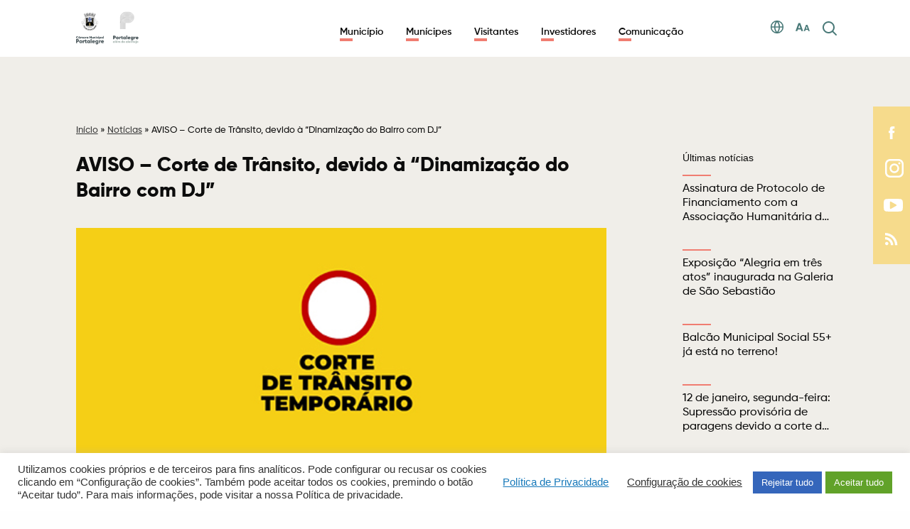

--- FILE ---
content_type: text/html; charset=UTF-8
request_url: https://www.cm-portalegre.pt/blog/2022/07/29/aviso-corte-de-transito-devido-a-dinamizacao-do-bairro-com-dj/
body_size: 54788
content:

<!DOCTYPE html>
<html lang="pt-pt">

<head>
	<meta charset="UTF-8">
	<meta http-equiv="X-UA-Compatible" content="IE=edge">
	<meta name="viewport" content="width=device-width, initial-scale=1, minimum-scale=1, maximum-scale=1, user-scalable=0">
	<meta name="format-detection" content="telephone=no">

		
	<title>Município de Portalegre</title>

	<link rel="apple-touch-icon" sizes="57x57" href="https://www.cm-portalegre.pt/wp-content/themes/gsk-portal-institucional/favicon/apple-icon-57x57.png?v=3">
	<link rel="apple-touch-icon" sizes="60x60" href="https://www.cm-portalegre.pt/wp-content/themes/gsk-portal-institucional/favicon/apple-icon-60x60.png?v=3">
	<link rel="apple-touch-icon" sizes="72x72" href="https://www.cm-portalegre.pt/wp-content/themes/gsk-portal-institucional/favicon/apple-icon-72x72.png?v=3">
	<link rel="apple-touch-icon" sizes="76x76" href="https://www.cm-portalegre.pt/wp-content/themes/gsk-portal-institucional/favicon/apple-icon-76x76.png?v=3">
	<link rel="apple-touch-icon" sizes="114x114" href="https://www.cm-portalegre.pt/wp-content/themes/gsk-portal-institucional/favicon/apple-icon-114x114.png?v=3">
	<link rel="apple-touch-icon" sizes="120x120" href="https://www.cm-portalegre.pt/wp-content/themes/gsk-portal-institucional/favicon/apple-icon-120x120.png?v=3">
	<link rel="apple-touch-icon" sizes="144x144" href="https://www.cm-portalegre.pt/wp-content/themes/gsk-portal-institucional/favicon/apple-icon-144x144.png?v=3">
	<link rel="apple-touch-icon" sizes="152x152" href="https://www.cm-portalegre.pt/wp-content/themes/gsk-portal-institucional/favicon/apple-icon-152x152.png?v=3">
	<link rel="apple-touch-icon" sizes="180x180" href="https://www.cm-portalegre.pt/wp-content/themes/gsk-portal-institucional/favicon/apple-icon-180x180.png?v=3">
	<link rel="icon" type="image/png" sizes="192x192" href="https://www.cm-portalegre.pt/wp-content/themes/gsk-portal-institucional/favicon/android-icon-192x192.png?v=3">
	<link rel="icon" type="image/png" sizes="32x32" href="https://www.cm-portalegre.pt/wp-content/themes/gsk-portal-institucional/favicon/xfavicon-32x32.png,qv=3.pagespeed.ic.fFN4VTZLzx.webp">
	<link rel="icon" type="image/png" sizes="96x96" href="https://www.cm-portalegre.pt/wp-content/themes/gsk-portal-institucional/favicon/xfavicon-96x96.png,qv=3.pagespeed.ic.gvsbSzUR2V.webp">
	<link rel="icon" type="image/png" sizes="16x16" href="https://www.cm-portalegre.pt/wp-content/themes/gsk-portal-institucional/favicon/xfavicon-16x16.png,qv=3.pagespeed.ic.ydvO-Oiygs.webp">
	<link rel="icon" type="image/png" sizes="194x194" href="https://www.cm-portalegre.pt/wp-content/themes/gsk-portal-institucional/favicon/xfavicon-194x194.png,qv=3.pagespeed.ic.nlf6azu6PP.webp">
	<link rel="shortcut icon" href="https://www.cm-portalegre.pt/wp-content/themes/gsk-portal-institucional/favicon.ico?v=3">
	<link rel='mask-icon' href='https://www.cm-portalegre.pt/wp-content/themes/gsk-portal-institucional/favicon/safari-pinned-tab.svg' color='#FFFFFF'>
	<meta name="msapplication-TileColor" content="#ffffff">
	<meta name="msapplication-TileImage" content="https://www.cm-portalegre.pt/wp-content/themes/gsk-portal-institucional/favicon/ms-icon-144x144.png?v=3">
	<meta name="theme-color" content="#ffffff">

	<script src="https://www.google.com/recaptcha/api.js"></script>
	<meta name='robots' content='index, follow, max-image-preview:large, max-snippet:-1, max-video-preview:-1'/>
<link rel="alternate" hreflang="pt-pt" href="https://www.cm-portalegre.pt/blog/2022/07/29/aviso-corte-de-transito-devido-a-dinamizacao-do-bairro-com-dj/"/>
<link rel="alternate" hreflang="x-default" href="https://www.cm-portalegre.pt/blog/2022/07/29/aviso-corte-de-transito-devido-a-dinamizacao-do-bairro-com-dj/"/>

	<!-- This site is optimized with the Yoast SEO plugin v23.8 - https://yoast.com/wordpress/plugins/seo/ -->
	<link rel="canonical" href="https://www.cm-portalegre.pt/blog/2022/07/29/aviso-corte-de-transito-devido-a-dinamizacao-do-bairro-com-dj/"/>
	<meta property="og:locale" content="pt_PT"/>
	<meta property="og:type" content="article"/>
	<meta property="og:title" content="AVISO - Corte de Trânsito, devido à &quot;Dinamização do Bairro com DJ&quot; - Portal Institucional"/>
	<meta property="og:description" content="A Câmara Municipal de Portalegre informa que o trânsito estará cortado junto ao Polidesportivo dos Assentos e Parque de Estacionamento, devido à &#8220;Dinamização do Bairro com DJ&#8221;, levada a cabo pela Casa Benfica Portalegre, nos dias 29 de julho (entre as 17h00 e as 02h00), 30 e 31 de julho (entre as 09h00 e as [&hellip;]"/>
	<meta property="og:url" content="https://www.cm-portalegre.pt/blog/2022/07/29/aviso-corte-de-transito-devido-a-dinamizacao-do-bairro-com-dj/"/>
	<meta property="og:site_name" content="Portal Institucional"/>
	<meta property="article:publisher" content="https://www.facebook.com/Municipio.de.Portalegre"/>
	<meta property="article:published_time" content="2022-07-29T15:24:22+00:00"/>
	<meta property="article:modified_time" content="2023-01-06T12:08:35+00:00"/>
	<meta property="og:image" content="https://www.cm-portalegre.pt/wp-content/uploads/2022/07/artigo-61.jpg"/>
	<meta property="og:image:width" content="1920"/>
	<meta property="og:image:height" content="1080"/>
	<meta property="og:image:type" content="image/jpeg"/>
	<meta name="author" content="technical"/>
	<meta name="twitter:card" content="summary_large_image"/>
	<meta name="twitter:label1" content="Escrito por"/>
	<meta name="twitter:data1" content="technical"/>
	<meta name="twitter:label2" content="Tempo estimado de leitura"/>
	<meta name="twitter:data2" content="1 minuto"/>
	<script type="application/ld+json" class="yoast-schema-graph">{"@context":"https://schema.org","@graph":[{"@type":"Article","@id":"https://www.cm-portalegre.pt/blog/2022/07/29/aviso-corte-de-transito-devido-a-dinamizacao-do-bairro-com-dj/#article","isPartOf":{"@id":"https://www.cm-portalegre.pt/blog/2022/07/29/aviso-corte-de-transito-devido-a-dinamizacao-do-bairro-com-dj/"},"author":{"name":"technical","@id":"https://www.cm-portalegre.pt/#/schema/person/e41b8dc35f486ce2a94ab1282e4285af"},"headline":"AVISO &#8211; Corte de Trânsito, devido à &#8220;Dinamização do Bairro com DJ&#8221;","datePublished":"2022-07-29T15:24:22+00:00","dateModified":"2023-01-06T12:08:35+00:00","mainEntityOfPage":{"@id":"https://www.cm-portalegre.pt/blog/2022/07/29/aviso-corte-de-transito-devido-a-dinamizacao-do-bairro-com-dj/"},"wordCount":102,"publisher":{"@id":"https://www.cm-portalegre.pt/#organization"},"image":{"@id":"https://www.cm-portalegre.pt/blog/2022/07/29/aviso-corte-de-transito-devido-a-dinamizacao-do-bairro-com-dj/#primaryimage"},"thumbnailUrl":"https://www.cm-portalegre.pt/wp-content/uploads/2022/07/artigo-61.jpg","articleSection":["Executivo"],"inLanguage":"pt-PT"},{"@type":"WebPage","@id":"https://www.cm-portalegre.pt/blog/2022/07/29/aviso-corte-de-transito-devido-a-dinamizacao-do-bairro-com-dj/","url":"https://www.cm-portalegre.pt/blog/2022/07/29/aviso-corte-de-transito-devido-a-dinamizacao-do-bairro-com-dj/","name":"AVISO - Corte de Trânsito, devido à \"Dinamização do Bairro com DJ\" - Portal Institucional","isPartOf":{"@id":"https://www.cm-portalegre.pt/#website"},"primaryImageOfPage":{"@id":"https://www.cm-portalegre.pt/blog/2022/07/29/aviso-corte-de-transito-devido-a-dinamizacao-do-bairro-com-dj/#primaryimage"},"image":{"@id":"https://www.cm-portalegre.pt/blog/2022/07/29/aviso-corte-de-transito-devido-a-dinamizacao-do-bairro-com-dj/#primaryimage"},"thumbnailUrl":"https://www.cm-portalegre.pt/wp-content/uploads/2022/07/artigo-61.jpg","datePublished":"2022-07-29T15:24:22+00:00","dateModified":"2023-01-06T12:08:35+00:00","breadcrumb":{"@id":"https://www.cm-portalegre.pt/blog/2022/07/29/aviso-corte-de-transito-devido-a-dinamizacao-do-bairro-com-dj/#breadcrumb"},"inLanguage":"pt-PT","potentialAction":[{"@type":"ReadAction","target":["https://www.cm-portalegre.pt/blog/2022/07/29/aviso-corte-de-transito-devido-a-dinamizacao-do-bairro-com-dj/"]}]},{"@type":"ImageObject","inLanguage":"pt-PT","@id":"https://www.cm-portalegre.pt/blog/2022/07/29/aviso-corte-de-transito-devido-a-dinamizacao-do-bairro-com-dj/#primaryimage","url":"https://www.cm-portalegre.pt/wp-content/uploads/2022/07/artigo-61.jpg","contentUrl":"https://www.cm-portalegre.pt/wp-content/uploads/2022/07/artigo-61.jpg","width":1920,"height":1080},{"@type":"BreadcrumbList","@id":"https://www.cm-portalegre.pt/blog/2022/07/29/aviso-corte-de-transito-devido-a-dinamizacao-do-bairro-com-dj/#breadcrumb","itemListElement":[{"@type":"ListItem","position":1,"name":"Início","item":"https://www.cm-portalegre.pt/"},{"@type":"ListItem","position":2,"name":"Notícias","item":"https://www.cm-portalegre.pt/noticias/"},{"@type":"ListItem","position":3,"name":"AVISO &#8211; Corte de Trânsito, devido à &#8220;Dinamização do Bairro com DJ&#8221;"}]},{"@type":"WebSite","@id":"https://www.cm-portalegre.pt/#website","url":"https://www.cm-portalegre.pt/","name":"Portal Institucional da Câmara Municipal de Portalegre","description":"","publisher":{"@id":"https://www.cm-portalegre.pt/#organization"},"potentialAction":[{"@type":"SearchAction","target":{"@type":"EntryPoint","urlTemplate":"https://www.cm-portalegre.pt/?s={search_term_string}"},"query-input":{"@type":"PropertyValueSpecification","valueRequired":true,"valueName":"search_term_string"}}],"inLanguage":"pt-PT"},{"@type":"Organization","@id":"https://www.cm-portalegre.pt/#organization","name":"Câmara Municipal de Portalegre","url":"https://www.cm-portalegre.pt/","logo":{"@type":"ImageObject","inLanguage":"pt-PT","@id":"https://www.cm-portalegre.pt/#/schema/logo/image/","url":"https://www.cm-portalegre.pt/wp-content/uploads/2021/12/1267_brasao_2021a.jpg","contentUrl":"https://www.cm-portalegre.pt/wp-content/uploads/2021/12/1267_brasao_2021a.jpg","width":358,"height":183,"caption":"Câmara Municipal de Portalegre"},"image":{"@id":"https://www.cm-portalegre.pt/#/schema/logo/image/"},"sameAs":["https://www.facebook.com/Municipio.de.Portalegre","https://www.instagram.com/municipiodeportalegre/","https://www.youtube.com/channel/UCIc7GRf0FBOr4DTaKVkEMKQ"]},{"@type":"Person","@id":"https://www.cm-portalegre.pt/#/schema/person/e41b8dc35f486ce2a94ab1282e4285af","name":"technical","image":{"@type":"ImageObject","inLanguage":"pt-PT","@id":"https://www.cm-portalegre.pt/#/schema/person/image/","url":"https://secure.gravatar.com/avatar/ffc582a48a387c55b9652c26b6f26110?s=96&d=mm&r=g","contentUrl":"https://secure.gravatar.com/avatar/ffc582a48a387c55b9652c26b6f26110?s=96&d=mm&r=g","caption":"technical"},"sameAs":["http://www.cm-portalegre.pt"],"url":"https://www.cm-portalegre.pt/blog/author/technical/"}]}</script>
	<!-- / Yoast SEO plugin. -->


<link rel='dns-prefetch' href='//www.googletagmanager.com'/>
<link rel='stylesheet' id='wp-block-library-css' href='https://www.cm-portalegre.pt/wp-includes/css/dist/block-library/A.style.min.css,qver=6.6.4.pagespeed.cf.wKYjcZoIuW.css' type='text/css' media='all'/>
<style id='classic-theme-styles-inline-css' type='text/css'>.wp-block-button__link{color:#fff;background-color:#32373c;border-radius:9999px;box-shadow:none;text-decoration:none;padding:calc(.667em + 2px) calc(1.333em + 2px);font-size:1.125em}.wp-block-file__button{background:#32373c;color:#fff;text-decoration:none}</style>
<style id='global-styles-inline-css' type='text/css'>:root{--wp--preset--aspect-ratio--square:1;--wp--preset--aspect-ratio--4-3: 4/3;--wp--preset--aspect-ratio--3-4: 3/4;--wp--preset--aspect-ratio--3-2: 3/2;--wp--preset--aspect-ratio--2-3: 2/3;--wp--preset--aspect-ratio--16-9: 16/9;--wp--preset--aspect-ratio--9-16: 9/16;--wp--preset--color--black:#000;--wp--preset--color--cyan-bluish-gray:#abb8c3;--wp--preset--color--white:#fff;--wp--preset--color--pale-pink:#f78da7;--wp--preset--color--vivid-red:#cf2e2e;--wp--preset--color--luminous-vivid-orange:#ff6900;--wp--preset--color--luminous-vivid-amber:#fcb900;--wp--preset--color--light-green-cyan:#7bdcb5;--wp--preset--color--vivid-green-cyan:#00d084;--wp--preset--color--pale-cyan-blue:#8ed1fc;--wp--preset--color--vivid-cyan-blue:#0693e3;--wp--preset--color--vivid-purple:#9b51e0;--wp--preset--gradient--vivid-cyan-blue-to-vivid-purple:linear-gradient(135deg,rgba(6,147,227,1) 0%,#9b51e0 100%);--wp--preset--gradient--light-green-cyan-to-vivid-green-cyan:linear-gradient(135deg,#7adcb4 0%,#00d082 100%);--wp--preset--gradient--luminous-vivid-amber-to-luminous-vivid-orange:linear-gradient(135deg,rgba(252,185,0,1) 0%,rgba(255,105,0,1) 100%);--wp--preset--gradient--luminous-vivid-orange-to-vivid-red:linear-gradient(135deg,rgba(255,105,0,1) 0%,#cf2e2e 100%);--wp--preset--gradient--very-light-gray-to-cyan-bluish-gray:linear-gradient(135deg,#eee 0%,#a9b8c3 100%);--wp--preset--gradient--cool-to-warm-spectrum:linear-gradient(135deg,#4aeadc 0%,#9778d1 20%,#cf2aba 40%,#ee2c82 60%,#fb6962 80%,#fef84c 100%);--wp--preset--gradient--blush-light-purple:linear-gradient(135deg,#ffceec 0%,#9896f0 100%);--wp--preset--gradient--blush-bordeaux:linear-gradient(135deg,#fecda5 0%,#fe2d2d 50%,#6b003e 100%);--wp--preset--gradient--luminous-dusk:linear-gradient(135deg,#ffcb70 0%,#c751c0 50%,#4158d0 100%);--wp--preset--gradient--pale-ocean:linear-gradient(135deg,#fff5cb 0%,#b6e3d4 50%,#33a7b5 100%);--wp--preset--gradient--electric-grass:linear-gradient(135deg,#caf880 0%,#71ce7e 100%);--wp--preset--gradient--midnight:linear-gradient(135deg,#020381 0%,#2874fc 100%);--wp--preset--font-size--small:13px;--wp--preset--font-size--medium:20px;--wp--preset--font-size--large:36px;--wp--preset--font-size--x-large:42px;--wp--preset--spacing--20:.44rem;--wp--preset--spacing--30:.67rem;--wp--preset--spacing--40:1rem;--wp--preset--spacing--50:1.5rem;--wp--preset--spacing--60:2.25rem;--wp--preset--spacing--70:3.38rem;--wp--preset--spacing--80:5.06rem;--wp--preset--shadow--natural:6px 6px 9px rgba(0,0,0,.2);--wp--preset--shadow--deep:12px 12px 50px rgba(0,0,0,.4);--wp--preset--shadow--sharp:6px 6px 0 rgba(0,0,0,.2);--wp--preset--shadow--outlined:6px 6px 0 -3px rgba(255,255,255,1) , 6px 6px rgba(0,0,0,1);--wp--preset--shadow--crisp:6px 6px 0 rgba(0,0,0,1)}:where(.is-layout-flex){gap:.5em}:where(.is-layout-grid){gap:.5em}body .is-layout-flex{display:flex}.is-layout-flex{flex-wrap:wrap;align-items:center}.is-layout-flex > :is(*, div){margin:0}body .is-layout-grid{display:grid}.is-layout-grid > :is(*, div){margin:0}:where(.wp-block-columns.is-layout-flex){gap:2em}:where(.wp-block-columns.is-layout-grid){gap:2em}:where(.wp-block-post-template.is-layout-flex){gap:1.25em}:where(.wp-block-post-template.is-layout-grid){gap:1.25em}.has-black-color{color:var(--wp--preset--color--black)!important}.has-cyan-bluish-gray-color{color:var(--wp--preset--color--cyan-bluish-gray)!important}.has-white-color{color:var(--wp--preset--color--white)!important}.has-pale-pink-color{color:var(--wp--preset--color--pale-pink)!important}.has-vivid-red-color{color:var(--wp--preset--color--vivid-red)!important}.has-luminous-vivid-orange-color{color:var(--wp--preset--color--luminous-vivid-orange)!important}.has-luminous-vivid-amber-color{color:var(--wp--preset--color--luminous-vivid-amber)!important}.has-light-green-cyan-color{color:var(--wp--preset--color--light-green-cyan)!important}.has-vivid-green-cyan-color{color:var(--wp--preset--color--vivid-green-cyan)!important}.has-pale-cyan-blue-color{color:var(--wp--preset--color--pale-cyan-blue)!important}.has-vivid-cyan-blue-color{color:var(--wp--preset--color--vivid-cyan-blue)!important}.has-vivid-purple-color{color:var(--wp--preset--color--vivid-purple)!important}.has-black-background-color{background-color:var(--wp--preset--color--black)!important}.has-cyan-bluish-gray-background-color{background-color:var(--wp--preset--color--cyan-bluish-gray)!important}.has-white-background-color{background-color:var(--wp--preset--color--white)!important}.has-pale-pink-background-color{background-color:var(--wp--preset--color--pale-pink)!important}.has-vivid-red-background-color{background-color:var(--wp--preset--color--vivid-red)!important}.has-luminous-vivid-orange-background-color{background-color:var(--wp--preset--color--luminous-vivid-orange)!important}.has-luminous-vivid-amber-background-color{background-color:var(--wp--preset--color--luminous-vivid-amber)!important}.has-light-green-cyan-background-color{background-color:var(--wp--preset--color--light-green-cyan)!important}.has-vivid-green-cyan-background-color{background-color:var(--wp--preset--color--vivid-green-cyan)!important}.has-pale-cyan-blue-background-color{background-color:var(--wp--preset--color--pale-cyan-blue)!important}.has-vivid-cyan-blue-background-color{background-color:var(--wp--preset--color--vivid-cyan-blue)!important}.has-vivid-purple-background-color{background-color:var(--wp--preset--color--vivid-purple)!important}.has-black-border-color{border-color:var(--wp--preset--color--black)!important}.has-cyan-bluish-gray-border-color{border-color:var(--wp--preset--color--cyan-bluish-gray)!important}.has-white-border-color{border-color:var(--wp--preset--color--white)!important}.has-pale-pink-border-color{border-color:var(--wp--preset--color--pale-pink)!important}.has-vivid-red-border-color{border-color:var(--wp--preset--color--vivid-red)!important}.has-luminous-vivid-orange-border-color{border-color:var(--wp--preset--color--luminous-vivid-orange)!important}.has-luminous-vivid-amber-border-color{border-color:var(--wp--preset--color--luminous-vivid-amber)!important}.has-light-green-cyan-border-color{border-color:var(--wp--preset--color--light-green-cyan)!important}.has-vivid-green-cyan-border-color{border-color:var(--wp--preset--color--vivid-green-cyan)!important}.has-pale-cyan-blue-border-color{border-color:var(--wp--preset--color--pale-cyan-blue)!important}.has-vivid-cyan-blue-border-color{border-color:var(--wp--preset--color--vivid-cyan-blue)!important}.has-vivid-purple-border-color{border-color:var(--wp--preset--color--vivid-purple)!important}.has-vivid-cyan-blue-to-vivid-purple-gradient-background{background:var(--wp--preset--gradient--vivid-cyan-blue-to-vivid-purple)!important}.has-light-green-cyan-to-vivid-green-cyan-gradient-background{background:var(--wp--preset--gradient--light-green-cyan-to-vivid-green-cyan)!important}.has-luminous-vivid-amber-to-luminous-vivid-orange-gradient-background{background:var(--wp--preset--gradient--luminous-vivid-amber-to-luminous-vivid-orange)!important}.has-luminous-vivid-orange-to-vivid-red-gradient-background{background:var(--wp--preset--gradient--luminous-vivid-orange-to-vivid-red)!important}.has-very-light-gray-to-cyan-bluish-gray-gradient-background{background:var(--wp--preset--gradient--very-light-gray-to-cyan-bluish-gray)!important}.has-cool-to-warm-spectrum-gradient-background{background:var(--wp--preset--gradient--cool-to-warm-spectrum)!important}.has-blush-light-purple-gradient-background{background:var(--wp--preset--gradient--blush-light-purple)!important}.has-blush-bordeaux-gradient-background{background:var(--wp--preset--gradient--blush-bordeaux)!important}.has-luminous-dusk-gradient-background{background:var(--wp--preset--gradient--luminous-dusk)!important}.has-pale-ocean-gradient-background{background:var(--wp--preset--gradient--pale-ocean)!important}.has-electric-grass-gradient-background{background:var(--wp--preset--gradient--electric-grass)!important}.has-midnight-gradient-background{background:var(--wp--preset--gradient--midnight)!important}.has-small-font-size{font-size:var(--wp--preset--font-size--small)!important}.has-medium-font-size{font-size:var(--wp--preset--font-size--medium)!important}.has-large-font-size{font-size:var(--wp--preset--font-size--large)!important}.has-x-large-font-size{font-size:var(--wp--preset--font-size--x-large)!important}:where(.wp-block-post-template.is-layout-flex){gap:1.25em}:where(.wp-block-post-template.is-layout-grid){gap:1.25em}:where(.wp-block-columns.is-layout-flex){gap:2em}:where(.wp-block-columns.is-layout-grid){gap:2em}:root :where(.wp-block-pullquote){font-size:1.5em;line-height:1.6}</style>
<link rel='stylesheet' id='cookie-law-info-css' href='https://www.cm-portalegre.pt/wp-content/plugins/cookie-law-info/legacy/public/css/A.cookie-law-info-public.css,qver=3.3.1.pagespeed.cf.5m7c7Jutf5.css' type='text/css' media='all'/>
<link rel='stylesheet' id='cookie-law-info-gdpr-css' href='https://www.cm-portalegre.pt/wp-content/plugins/cookie-law-info/legacy/public/css/A.cookie-law-info-gdpr.css,qver=3.3.1.pagespeed.cf.f-tAEvU-4M.css' type='text/css' media='all'/>
<link rel='stylesheet' id='wpah-front-styles-css' href='https://www.cm-portalegre.pt/wp-content/plugins/wp-accessibility-helper/assets/css/A.wp-accessibility-helper.min.css,qver=0.5.9.4.pagespeed.cf.UutRXM7rCM.css' type='text/css' media='all'/>
<style id='normalize-css' media='all'>img,legend{border:0}legend,td,th{padding:0}html{font-family:sans-serif;-ms-text-size-adjust:100%;-webkit-text-size-adjust:100%}body{margin:0}article,aside,details,figcaption,figure,footer,header,hgroup,main,menu,nav,section,summary{display:block}audio,canvas,progress,video{display:inline-block;vertical-align:baseline}audio:not([controls]){display:none;height:0}[hidden],template{display:none}a{background-color:transparent}a:active,a:hover{outline:0}abbr[title]{border-bottom:1px dotted}b,optgroup,strong{font-weight:700}dfn{font-style:italic}h1{font-size:2em;margin:.67em 0}mark{background:#ff0;color:#000}small{font-size:80%}sub,sup{font-size:75%;line-height:0;position:relative;vertical-align:baseline}sup{top:-.5em}sub{bottom:-.25em}svg:not(:root){overflow:hidden}figure{margin:1em 40px}hr{box-sizing:content-box;height:0}pre,textarea{overflow:auto}code,kbd,pre,samp{font-family:monospace,monospace;font-size:1em}button,input,optgroup,select,textarea{color:inherit;font:inherit;margin:0}button{overflow:visible}button,select{text-transform:none}button,html input[type="button"],input[type="reset"],input[type="submit"]{-webkit-appearance:button;cursor:pointer}button[disabled],html input[disabled]{cursor:default}button::-moz-focus-inner,input::-moz-focus-inner{border:0;padding:0}input{line-height:normal}input[type="checkbox"],input[type="radio"]{box-sizing:border-box;padding:0}input[type="number"]::-webkit-inner-spin-button,input[type="number"]::-webkit-outer-spin-button{height:auto}input[type="search"]{-webkit-appearance:textfield;box-sizing:content-box}input[type="search"]::-webkit-search-cancel-button,input[type="search"]::-webkit-search-decoration{-webkit-appearance:none}fieldset{border:1px solid silver;margin:0 2px;padding:.35em .625em .75em}table{border-collapse:collapse;border-spacing:0}</style>
<link rel='stylesheet' id='slick-css' href='https://www.cm-portalegre.pt/wp-content/themes/gsk-portal-institucional/css/vendor/slick/slick.min.css?ver=1.3' type='text/css' media='all'/>
<link rel='stylesheet' id='magnific-popup-css' href='https://www.cm-portalegre.pt/wp-content/themes/gsk-portal-institucional/css/vendor/magnific-popup/magnific-popup.min.css,qver=1.3.pagespeed.ce.-hDkgSOecg.css' type='text/css' media='all'/>
<style id='flickity-css' media='all'>.flickity-enabled{position:relative}.flickity-enabled:focus{outline:none}.flickity-viewport{overflow:hidden;position:relative;height:100%}.flickity-slider{position:absolute;width:100%;height:100%}.flickity-enabled.is-draggable{-webkit-tap-highlight-color:transparent;-webkit-user-select:none;-moz-user-select:none;-ms-user-select:none;user-select:none}.flickity-enabled.is-draggable .flickity-viewport{cursor:move;cursor:-webkit-grab;cursor:grab}.flickity-enabled.is-draggable .flickity-viewport.is-pointer-down{cursor:-webkit-grabbing;cursor:grabbing}.flickity-button{position:absolute;background:hsla(0,0%,100%,.75);border:none;color:#333}.flickity-button:hover{background:#fff;cursor:pointer}.flickity-button:focus{outline:none;box-shadow:0 0 0 5px #19f}.flickity-button:active{opacity:.6}.flickity-button:disabled{opacity:.3;cursor:auto;pointer-events:none}.flickity-button-icon{fill:currentColor}.flickity-prev-next-button{top:50%;width:44px;height:44px;border-radius:50%;transform:translateY(-50%)}.flickity-prev-next-button.previous{left:10px}.flickity-prev-next-button.next{right:10px}.flickity-rtl .flickity-prev-next-button.previous{left:auto;right:10px}.flickity-rtl .flickity-prev-next-button.next{right:auto;left:10px}.flickity-prev-next-button .flickity-button-icon{position:absolute;left:20%;top:20%;width:60%;height:60%}.flickity-page-dots{position:absolute;width:100%;bottom:-25px;padding:0;margin:0;list-style:none;text-align:center;line-height:1}.flickity-rtl .flickity-page-dots{direction:rtl}.flickity-page-dots .dot{display:inline-block;width:10px;height:10px;margin:0 8px;background:#333;border-radius:50%;opacity:.25;cursor:pointer}.flickity-page-dots .dot.is-selected{opacity:1}</style>
<style id='flickityfade-css' media='all'>.flickity-enabled.is-fade .flickity-slider>*{pointer-events:none;z-index:0}.flickity-enabled.is-fade .flickity-slider>.is-selected{pointer-events:auto;z-index:1}</style>
<style id='flickityfullscreen-css' media='all'>.flickity-enabled.is-fullscreen{position:fixed;left:0;top:0;width:100%;height:100%;background:hsla(0,0%,0%,.9);padding-bottom:35px;z-index:1}.flickity-enabled.is-fullscreen .flickity-page-dots{bottom:10px}.flickity-enabled.is-fullscreen .flickity-page-dots .dot{background:#fff}html.is-flickity-fullscreen{overflow:hidden}.flickity-fullscreen-button{display:block;right:10px;bottom:15px;width:24px;height:24px;border-radius:4px}.flickity-rtl .flickity-fullscreen-button{right:auto;left:10px}.flickity-fullscreen-button-exit{display:none}.flickity-enabled.is-fullscreen .flickity-fullscreen-button-exit{display:block}.flickity-enabled.is-fullscreen .flickity-fullscreen-button-view{display:none}.flickity-fullscreen-button .flickity-button-icon{position:absolute;width:16px;height:16px;left:4px;top:4px}</style>
<link rel='stylesheet' id='fontawesome-css' href='https://www.cm-portalegre.pt/wp-content/themes/gsk-portal-institucional/css/vendor/fontawesome/A.fontawesome.css,qver=1.3.pagespeed.cf.7Oer9VOrf4.css' type='text/css' media='all'/>
<link rel='stylesheet' id='main-css' href='https://www.cm-portalegre.pt/wp-content/themes/gsk-portal-institucional/A.style.css,qver=1.3.pagespeed.cf.VRopifnhvE.css' type='text/css' media='all'/>
<style id='custom-css' media='all'>.foo-mod-003-social-networks .soc-icon>a>.social-network{background-color:#fcb900}.foo-mod-003-social-networks .soc-icon:hover>a>.social-network{background-color:#d19e23}</style>
<script type="text/javascript" defer="defer" src="https://www.cm-portalegre.pt/wp-includes/js/jquery/jquery.min.js,qver=3.7.1.pagespeed.jm.PoWN7KAtLT.js" id="jquery-core-js"></script>
<script type="text/javascript" defer="defer" src="https://www.cm-portalegre.pt/wp-includes/js/jquery/jquery-migrate.min.js,qver=3.4.1.pagespeed.jm.bhhu-RahTI.js" id="jquery-migrate-js"></script>
<script type="text/javascript" id="wpml-cookie-js-extra">//<![CDATA[
var wpml_cookies={"wp-wpml_current_language":{"value":"pt-pt","expires":1,"path":"\/"}};var wpml_cookies={"wp-wpml_current_language":{"value":"pt-pt","expires":1,"path":"\/"}};
//]]></script>
<script type="text/javascript" defer="defer" id="wpml-cookie-js">//<![CDATA[
jQuery(function(){jQuery.each(wpml_cookies,function(cookieName,cookieData){document.cookie=cookieName+'='+cookieData.value+';expires='+cookieData.expires+'; path='+cookieData.path});});
//]]></script>
<script type="text/javascript" id="cookie-law-info-js-extra">//<![CDATA[
var Cli_Data={"nn_cookie_ids":["CONSENT","_icl_current_language","wp-wpml_current_language","DEVICE_INFO","PHPSESSID","YSC","VISITOR_INFO1_LIVE","wp-settings-1","_ga","__utma"],"cookielist":[],"non_necessary_cookies":{"necessary":["PHPSESSID"],"functional":["_icl_current_language","wp-settings-1","qtrans_admin_language","qtrans_front_language"],"analytics":["CONSENT","_ga","__utma"],"others":["wp-wpml_current_language","DEVICE_INFO"],"advertisement":["YSC","VISITOR_INFO1_LIVE"]},"ccpaEnabled":"","ccpaRegionBased":"","ccpaBarEnabled":"","strictlyEnabled":["necessary","obligatoire"],"ccpaType":"gdpr","js_blocking":"1","custom_integration":"","triggerDomRefresh":"","secure_cookies":""};var cli_cookiebar_settings={"animate_speed_hide":"500","animate_speed_show":"500","background":"#FFF","border":"#b1a6a6c2","border_on":"","button_1_button_colour":"#61a229","button_1_button_hover":"#4e8221","button_1_link_colour":"#fff","button_1_as_button":"1","button_1_new_win":"","button_2_button_colour":"#333","button_2_button_hover":"#292929","button_2_link_colour":"#444","button_2_as_button":"","button_2_hidebar":"","button_3_button_colour":"#3566bb","button_3_button_hover":"#2a5296","button_3_link_colour":"#fff","button_3_as_button":"1","button_3_new_win":"","button_4_button_colour":"#000","button_4_button_hover":"#000000","button_4_link_colour":"#333333","button_4_as_button":"","button_7_button_colour":"#61a229","button_7_button_hover":"#4e8221","button_7_link_colour":"#fff","button_7_as_button":"1","button_7_new_win":"","font_family":"inherit","header_fix":"","notify_animate_hide":"1","notify_animate_show":"","notify_div_id":"#cookie-law-info-bar","notify_position_horizontal":"right","notify_position_vertical":"bottom","scroll_close":"","scroll_close_reload":"","accept_close_reload":"","reject_close_reload":"","showagain_tab":"","showagain_background":"#fff","showagain_border":"#000","showagain_div_id":"#cookie-law-info-again","showagain_x_position":"100px","text":"#333333","show_once_yn":"","show_once":"10000","logging_on":"","as_popup":"","popup_overlay":"1","bar_heading_text":"","cookie_bar_as":"banner","popup_showagain_position":"bottom-right","widget_position":"left"};var log_object={"ajax_url":"https:\/\/www.cm-portalegre.pt\/wp-admin\/admin-ajax.php"};
//]]></script>
<script type="text/javascript" defer="defer" src="https://www.cm-portalegre.pt/wp-content/plugins/cookie-law-info/legacy/public/js/cookie-law-info-public.js,qver=3.3.1.pagespeed.ce.xVkqb9pNC3.js" id="cookie-law-info-js"></script>
<script type="text/javascript" defer="defer" id="global-js">//<![CDATA[
Array.prototype.shuffle=function(){var input=this;for(var i=input.length-1;i>=0;i--){var randomIndex=Math.floor(Math.random()*(i+1));var itemAtIndex=input[randomIndex];input[randomIndex]=input[i];input[i]=itemAtIndex;}return input;}
var keys={37:1,38:1,39:1,40:1};function preventDefault(e){e=e||window.event;if(e.preventDefault)e.preventDefault();e.returnValue=false;}function preventDefaultForScrollKeys(e){if(keys[e.keyCode]){preventDefault(e);return false;}}function disableScroll(){if(window.addEventListener)window.addEventListener('DOMMouseScroll',preventDefault,false);window.onwheel=preventDefault;window.onmousewheel=document.onmousewheel=preventDefault;window.ontouchmove=preventDefault;}function enableScroll(){if(window.removeEventListener)window.removeEventListener('DOMMouseScroll',preventDefault,false);window.onmousewheel=document.onmousewheel=null;window.onwheel=null;window.ontouchmove=null;}function createCookie(name,value,path){var expires="";var date=new Date();var midnight=new Date(date.getFullYear(),date.getMonth(),date.getDate(),23,59,59);expires="; expires="+midnight.toGMTString();if(!path){path="/";}document.cookie=name+"="+value+expires+"; path="+path;}function setCookie(c_name,value,exdays){try{var exdate=new Date();exdate.setDate(exdate.getDate()+exdays);var c_value=escape(value)+((exdays==null)?"":"; expires="+exdate.toUTCString());document.cookie=c_name+"="+c_value;}catch(err){}}function getCookie(CookieName){var CookieVal=null;try{if(document.cookie){var arr=document.cookie.split((escape(CookieName)+'='));if(arr.length>=2){var arr2=arr[1].split(';');CookieVal=unescape(arr2[0]);}}}catch(err){}return CookieVal;}
//]]></script>
<script type="text/javascript" defer="defer" src="https://www.cm-portalegre.pt/wp-content/themes/gsk-portal-institucional/js/vendor/flickity/flickity.pkgd.min.js,qver=6.6.4.pagespeed.jm.sXJmmf-tDv.js" id="flickity-js"></script>
<script type="text/javascript" defer="defer" src="https://www.cm-portalegre.pt/wp-content/themes/gsk-portal-institucional/js/vendor/flickity/fadeflickity.js,qver=6.6.4.pagespeed.jm.iK2JRP8cLR.js" id="flickityfade-js"></script>
<script type="text/javascript" defer="defer" src="https://www.cm-portalegre.pt/wp-content/themes/gsk-portal-institucional/js/vendor/flickity/fullscreen.js,qver=6.6.4.pagespeed.jm.qZM71TPWAk.js" id="flickityfullscreen-js"></script>

<!-- Google tag (gtag.js) snippet added by Site Kit -->

<!-- Google Analytics snippet added by Site Kit -->
<script type="text/javascript" defer="defer" src="https://www.googletagmanager.com/gtag/js?id=GT-NSKZFNG" id="google_gtagjs-js" async></script>
<script type="text/javascript" id="google_gtagjs-js-after">//<![CDATA[
window.dataLayer=window.dataLayer||[];function gtag(){dataLayer.push(arguments);}gtag("set","linker",{"domains":["www.cm-portalegre.pt"]});gtag("js",new Date());gtag("set","developer_id.dZTNiMT",true);gtag("config","GT-NSKZFNG");
//]]></script>

<!-- End Google tag (gtag.js) snippet added by Site Kit -->
<link rel="https://api.w.org/" href="https://www.cm-portalegre.pt/wp-json/"/><link rel="alternate" title="JSON" type="application/json" href="https://www.cm-portalegre.pt/wp-json/wp/v2/posts/16759"/><link rel="EditURI" type="application/rsd+xml" title="RSD" href="https://www.cm-portalegre.pt/xmlrpc.php?rsd"/>
<link rel='shortlink' href='https://www.cm-portalegre.pt/?p=16759'/>
<link rel="alternate" title="oEmbed (JSON)" type="application/json+oembed" href="https://www.cm-portalegre.pt/wp-json/oembed/1.0/embed?url=https%3A%2F%2Fwww.cm-portalegre.pt%2Fblog%2F2022%2F07%2F29%2Faviso-corte-de-transito-devido-a-dinamizacao-do-bairro-com-dj%2F"/>
<link rel="alternate" title="oEmbed (XML)" type="text/xml+oembed" href="https://www.cm-portalegre.pt/wp-json/oembed/1.0/embed?url=https%3A%2F%2Fwww.cm-portalegre.pt%2Fblog%2F2022%2F07%2F29%2Faviso-corte-de-transito-devido-a-dinamizacao-do-bairro-com-dj%2F&#038;format=xml"/>
<meta name="generator" content="WPML ver:4.5.13 stt:1,41;"/>
<meta name="generator" content="Site Kit by Google 1.140.0"/>		<script>document.documentElement.className=document.documentElement.className.replace('no-js','js');</script>
				<style>.no-js img.lazyload{display:none}figure.wp-block-image img.lazyloading{min-width:150px}.lazyload,.lazyloading{opacity:0}.lazyloaded{opacity:1;transition:opacity 400ms;transition-delay:0ms}</style>
		
<script src="https://ajax.googleapis.com/ajax/libs/jquery/3.7.1/jquery.min.js"></script>
<script>window.jQuery||document.write('<script src="/wp-includes/js/jquery/jquery.js"><\/script>')</script>

<!-- JavaScript -->
<script src="https://unpkg.com/flickity@2/dist/flickity.pkgd.min.js"></script>
<link rel="icon" href="https://www.cm-portalegre.pt/wp-content/uploads/2023/01/xcropped-android-chrome-512x512-1-32x32.png.pagespeed.ic.Gm3ST4NCYx.webp" sizes="32x32"/>
<link rel="icon" href="https://www.cm-portalegre.pt/wp-content/uploads/2023/01/xcropped-android-chrome-512x512-1-192x192.png.pagespeed.ic.zEX1mQEeOr.webp" sizes="192x192"/>
<link rel="apple-touch-icon" href="https://www.cm-portalegre.pt/wp-content/uploads/2023/01/xcropped-android-chrome-512x512-1-180x180.png.pagespeed.ic.dX1GfGn6jF.webp"/>
<meta name="msapplication-TileImage" content="https://www.cm-portalegre.pt/wp-content/uploads/2023/01/cropped-android-chrome-512x512-1-270x270.png"/>
		<style type="text/css" id="wp-custom-css">.sli-001{display:flex!important}.input-001 .input-001__wrapper{background-color: #7b7b7b5e}.event-001{background-color:#fff}@media only screen and (min-width:1024px){.event-001:hover a>.event-001-inner{border:1px solid #b1b2bb}}.event-001 a>.event-001-inner>.event-001-inner-cover img{object-position:center center}.Body_2PrimaryNeutralCenter{font-size:1rem}.CategoryTertiaryNeutralCenter{font-size:.90rem}.Body_2PrimaryNeutralLeft{font-size:1rem}.H5PrimaryNeutralLeft{font-family:sans-serif}.BodyPrimaryNeutralLeft{font-size:1.1rem}.thumbnail{box-shadow:none;border:none}.event-001 a>.event-001-inner>.event-001-inner-cover::before{padding-bottom:140%}.sli-002 .sli-002__slider::after{height:60vh}</style>
		</head>

<body class="post-template-default single single-post postid-16759 single-format-standard chrome osx wp-accessibility-helper wah_fstype_script accessibility-location-right">
		<a class="accessibility-go-main-content buttonsecondaryneutralcenter accessibility-go-main-content--single-news" href="#accessibilityGoMainContent" title="Web Site Start">Skip to main content</a>
	<div id="WEB_SITE">
				<header class="header-fixed">
			<div class="loader-screen">
				<div id="loader">
					<div class="table">
						<div class="table-cell">
							<div class="wrapper">
								<div class="spinner spin"></div>
							</div>
						</div>
					</div>
				</div>
			</div>
			<div class="gsk-header noresize-childs">
				<div class="inner">
					<div class="gsk-header-menu-dropdown-background"></div>
					<div class="header-section grid-x not-homepage">
						<div class="header-section-info large-12 not-homepage">
														<div class="header-section-info__social">
								<div class="utilities">
									<div class="utilities__inner">
																					<div class="translate" id="google_translate_elementTWO">
												<svg width="16" height="16" viewBox="0 0 16 16" xmlns="http://www.w3.org/2000/svg">
    <path d="M8 .667a7.333 7.333 0 1 1 0 14.666A7.333 7.333 0 0 1 8 .667zm-3.298 8H2.037a6.005 6.005 0 0 0 4.448 5.14 10.876 10.876 0 0 1-1.783-5.14zm9.261 0H11.3a10.867 10.867 0 0 1-1.784 5.14 6.005 6.005 0 0 0 4.447-5.14zm-4 0H6.038A9.534 9.534 0 0 0 8 13.633a9.526 9.526 0 0 0 1.963-4.965zm-3.48-6.474-.009.003a6.005 6.005 0 0 0-4.437 5.138L4.7 7.333c.15-1.842.766-3.61 1.784-5.14zM8 2.367a9.525 9.525 0 0 0-1.963 4.966h3.925A9.534 9.534 0 0 0 8 2.367zm1.516-.174.024.037c1 1.516 1.607 3.267 1.758 5.103h2.665a6.005 6.005 0 0 0-4.447-5.14z" fill="#FFF" fill-rule="nonzero"/>
</svg>
											</div>
																				<div class="accessibility_icon">
											<svg width="16" height="16" viewBox="0 0 16 16" xmlns="http://www.w3.org/2000/svg">
    <path d="m3.22 3.59-3.2 8.984h1.968l.616-1.846h3.323l.584 1.846h2L5.342 3.59H3.22zm-.124 5.6 1.17-3.539L5.403 9.19H3.096zm8.661-3.6-2.541 7.077h1.564l.488-1.454h2.64l.464 1.454h1.613L13.443 5.59h-1.686zM11.659 10l.929-2.786.904 2.787H11.66z" fill="#FFF" fill-rule="nonzero"/>
</svg>
										</div>
																				<a title="Procurar" target="_self">
											<div id="global-search" class="search-icon">
												<svg xmlns="http://www.w3.org/2000/svg" width="24" height="24" viewBox="0 0 24 24">
    <g fill="none" fill-rule="evenodd">
        <g fill="#0c0c0c">
            <g>
                <path d="M10.5 2c4.694 0 8.5 3.806 8.5 8.5 0 1.987-.681 3.814-1.823 5.261l4.53 4.532c.39.39.39 1.024 0 1.414-.39.39-1.024.39-1.414 0l-4.532-4.53C14.314 18.319 12.487 19 10.5 19 5.806 19 2 15.194 2 10.5S5.806 2 10.5 2zm0 2C6.91 4 4 6.91 4 10.5S6.91 17 10.5 17c1.77 0 3.376-.708 4.548-1.856l.045-.051c.016-.016.033-.032.05-.046C16.292 13.876 17 12.27 17 10.5 17 6.91 14.09 4 10.5 4z" transform="translate(-1306 -28) translate(1306 28)"/>
            </g>
        </g>
    </g>
</svg>
											</div>
										</a>
																			</div>
								</div>
								<div class="weather">
									<div class="weather__inner">
										<div class="weather__icon 01d hide">
											<svg width="20px" height="20px" viewBox="0 0 20 20" version="1.1" xmlns="http://www.w3.org/2000/svg" xmlns:xlink="http://www.w3.org/1999/xlink">
    <title>Atoms/icons/01d</title>
    <g id="Atoms/icons/01d" stroke="none" stroke-width="1" fill="none" fill-rule="evenodd">
        <g id="Group" fill-rule="nonzero">
            <g id="components/icons/sun">
                <path d="M10,15 C7.23857625,15 5,12.7614237 5,10 C5,7.23857625 7.23857625,5 10,5 C12.7614237,5 15,7.23857625 15,10 C15,12.7614237 12.7614237,15 10,15 Z" id="Oval" fill="#fff"></path>
                <path d="M9.16666667,0.833333333 L9.16666667,2.5 C9.16666667,2.96023729 9.53976271,3.33333333 10,3.33333333 C10.4602373,3.33333333 10.8333333,2.96023729 10.8333333,2.5 L10.8333333,0.833333333 C10.8333333,0.373096042 10.4602373,0 10,0 C9.53976271,0 9.16666667,0.373096042 9.16666667,0.833333333 Z" id="Shape" fill="#fff"></path>
                <path d="M9.16666667,17.5 L9.16666667,19.1666667 C9.16666667,19.626904 9.53976271,20 10,20 C10.4602373,20 10.8333333,19.626904 10.8333333,19.1666667 L10.8333333,17.5 C10.8333333,17.0397627 10.4602373,16.6666667 10,16.6666667 C9.53976271,16.6666667 9.16666667,17.0397627 9.16666667,17.5 Z" id="Shape" fill="#fff"></path>
                <path d="M2.92741102,4.10592232 L4.11074435,5.28925565 C4.43618126,5.61469256 4.96381874,5.61469256 5.28925565,5.28925565 C5.61469256,4.96381874 5.61469256,4.43618126 5.28925565,4.11074435 L4.10592232,2.92741102 C3.78048541,2.60197411 3.25284793,2.60197411 2.92741102,2.92741102 C2.60197411,3.25284793 2.60197411,3.78048541 2.92741102,4.10592232 Z" id="Shape" fill="#fff"></path>
                <path d="M14.7107443,15.8892557 L15.8940777,17.072589 C16.2195146,17.3980259 16.7471521,17.3980259 17.072589,17.072589 C17.3980259,16.7471521 17.3980259,16.2195146 17.072589,15.8940777 L15.8892557,14.7107443 C15.5638187,14.3853074 15.0361813,14.3853074 14.7107443,14.7107443 C14.3853074,15.0361813 14.3853074,15.5638187 14.7107443,15.8892557 Z" id="Shape" fill="#fff"></path>
                <path d="M0.833333333,10.8333333 L2.5,10.8333333 C2.96023729,10.8333333 3.33333333,10.4602373 3.33333333,10 C3.33333333,9.53976271 2.96023729,9.16666667 2.5,9.16666667 L0.833333333,9.16666667 C0.373096042,9.16666667 0,9.53976271 0,10 C0,10.4602373 0.373096042,10.8333333 0.833333333,10.8333333 Z" id="Shape" fill="#fff"></path>
                <path d="M17.5,10.8333333 L19.1666667,10.8333333 C19.626904,10.8333333 20,10.4602373 20,10 C20,9.53976271 19.626904,9.16666667 19.1666667,9.16666667 L17.5,9.16666667 C17.0397627,9.16666667 16.6666667,9.53976271 16.6666667,10 C16.6666667,10.4602373 17.0397627,10.8333333 17.5,10.8333333 Z" id="Shape" fill="#fff"></path>
                <path d="M4.10592232,17.072589 L5.28925565,15.8892557 C5.61469256,15.5638187 5.61469256,15.0361813 5.28925565,14.7107443 C4.96381874,14.3853074 4.43618126,14.3853074 4.11074435,14.7107443 L2.92741102,15.8940777 C2.60197411,16.2195146 2.60197411,16.7471521 2.92741102,17.072589 C3.25284793,17.3980259 3.78048541,17.3980259 4.10592232,17.072589 Z" id="Shape" fill="#fff"></path>
                <path d="M15.8892557,5.28925565 L17.072589,4.10592232 C17.3980259,3.78048541 17.3980259,3.25284793 17.072589,2.92741102 C16.7471521,2.60197411 16.2195146,2.60197411 15.8940777,2.92741102 L14.7107443,4.11074435 C14.3853074,4.43618126 14.3853074,4.96381874 14.7107443,5.28925565 C15.0361813,5.61469256 15.5638187,5.61469256 15.8892557,5.28925565 Z" id="Shape" fill="#fff"></path>
            </g>
        </g>
    </g>
</svg>										</div>
										<div class="weather__icon 01n hide">
											<svg width="20px" height="20px" viewBox="0 0 20 20" version="1.1" xmlns="http://www.w3.org/2000/svg" xmlns:xlink="http://www.w3.org/1999/xlink">
    <title>Atoms/icons/01n</title>
    <defs>
        <path d="M9.16149467,10.8385053 C6.9158547,8.59286535 6.25579632,5.30262619 7.29129995,2.44259632 C4.10408949,3.59409301 1.89899142,6.69101287 2.00764538,10.2271567 C2.13772825,14.4607046 5.53929542,17.8622717 9.77284331,17.9923546 C13.3089871,18.1010086 16.405907,15.8959105 17.5574037,12.7087 C14.6973738,13.7442037 11.4071347,13.0841453 9.16149467,10.8385053 Z M19.9954233,10.9029427 C19.508226,16.1749113 15.0032375,20.1577983 9.71130268,19.9951947 C4.41936782,19.8325911 0.167408858,15.5806322 0.00480526666,10.2886973 C-0.157798325,4.99676247 3.82508872,0.491774018 9.09705735,0.00457673846 C9.95883279,-0.0750623265 10.5093666,0.901788935 9.99493838,1.59775077 C8.22619298,3.9906584 8.47428565,7.31751587 10.5783849,9.42161511 C12.6824841,11.5257144 16.0093416,11.773807 18.4022492,10.0050616 C19.0982111,9.49063336 20.0750623,10.0411672 19.9954233,10.9029427 Z" id="path-1"></path>
    </defs>
    <g id="Atoms/icons/01n" stroke="none" stroke-width="1" fill="none" fill-rule="evenodd">
        <mask id="mask-2" fill="#fff">
            <use xlink:href="#path-1"></use>
        </mask>
        <use id="Shape" fill="#fff" fill-rule="nonzero" xlink:href="#path-1"></use>
    </g>
</svg>										</div>
										<div class="weather__icon 02d hide">
											<svg width="20px" height="20px" viewBox="0 0 20 20" version="1.1" xmlns="http://www.w3.org/2000/svg" xmlns:xlink="http://www.w3.org/1999/xlink">
    <title>Atoms/icons/02d</title>
    <g id="Atoms/icons/02d" stroke="none" stroke-width="1" fill="none" fill-rule="evenodd">
        <path d="M14.9960169,2 C17.7567074,2 19.9946892,4.14891331 19.9946892,6.79973221 C19.9946892,8.02780703 19.5143521,9.14815808 18.7242343,9.99701701 C19.516909,10.8454248 20,11.9686737 20,13.2002639 C20,15.8510828 17.7620182,17.999998 15.0013277,17.999998 L7.50394055,17.999998 C3.60672276,18.0027867 0.35702839,15.1383414 0.0272352063,11.4096491 C-0.302557977,7.68095672 2.39751725,4.33132358 6.23940921,3.7030105 C7.81913299,3.44465833 9.37531597,3.68182726 10.7279636,4.30258683 C11.6045228,2.92149798 13.1881958,2 14.9960169,2 Z M17.2743567,10.8610333 L17.1387324,10.7452169 C17.1219287,10.7317143 17.1049844,10.7183677 17.0879017,10.7051795 L17.138653,10.7457609 C17.0882025,10.7051848 17.0364896,10.6660207 16.9835793,10.6283306 L17.0879017,10.7051795 C17.0378331,10.6665256 16.9865766,10.6292325 16.934193,10.5933588 L16.9835793,10.6283306 C16.9230679,10.5852259 16.8609903,10.5440492 16.7974439,10.5048933 L16.934193,10.5933588 C16.8847499,10.5594988 16.8343027,10.5269034 16.7829027,10.4956216 L16.7974439,10.5048933 C16.7474763,10.4741043 16.6966004,10.4445648 16.6448636,10.4163198 L16.7829027,10.4956216 C16.723889,10.4597061 16.6636193,10.4255224 16.602171,10.3931448 L16.6448636,10.4163198 C16.4623048,10.3166543 16.2690261,10.2331073 16.0671038,10.1676611 C16.0437836,10.16003 16.0204794,10.1527583 15.9970641,10.145728 L16.0671038,10.1676611 C16.0064898,10.1480152 15.9450968,10.1300003 15.8829812,10.1136701 L15.9970641,10.145728 C15.9297679,10.1255226 15.8615542,10.1073111 15.7924981,10.0911656 L15.8829812,10.1136701 C15.822253,10.0977047 15.760834,10.0833495 15.6987767,10.0706548 L15.7924981,10.0911656 C15.7281512,10.076121 15.6630728,10.0628703 15.5973237,10.0514717 L15.6987767,10.0706548 C15.6262378,10.0558159 15.5528268,10.0432457 15.4786275,10.0330241 L15.5973237,10.0514717 C15.5373839,10.0410802 15.4768867,10.0322279 15.4158781,10.024959 L15.4786275,10.0330241 C15.401698,10.0224264 15.323921,10.0143534 15.2453901,10.0088944 L15.4158781,10.024959 C15.3487245,10.0169581 15.2809512,10.0108755 15.2126196,10.0067703 L15.2453901,10.0088944 C15.1647964,10.0032919 15.0834086,10.0004425 15.0013277,10.0004425 L13.9516065,10.0004425 C13.5717089,10.0004425 13.2399238,9.75367111 13.1449493,9.40047617 L13.0724399,9.15392435 C13.0618118,9.12067771 13.0508835,9.08758588 13.0396587,9.05465107 C13.02317,9.00627632 13.0061018,8.95840245 12.9884094,8.91087193 L13.0396587,9.05465107 C13.0138611,8.97895812 12.9864972,8.90409451 12.9576099,8.83008693 L12.9884094,8.91087193 C12.9566002,8.82541679 12.9227728,8.74107152 12.8869918,8.65787615 L12.9576099,8.83008693 C12.9264863,8.75035031 12.8935943,8.67160737 12.8589875,8.59389147 L12.8869918,8.65787615 C12.7765169,8.40100855 12.6474178,8.15510283 12.5015902,7.92133792 C12.4885092,7.90037041 12.475394,7.87965672 12.4621476,7.85904007 L12.5015902,7.92133792 C12.4545618,7.84595032 12.4057936,7.77182539 12.3553492,7.69900267 L12.4621476,7.85904007 C12.4179829,7.79030261 12.3723595,7.72264397 12.3253268,7.65609497 L12.3553492,7.69900267 C12.2980671,7.61630879 12.2386235,7.53529407 12.1771116,7.45601642 C12.1757928,7.45431654 12.1742541,7.45233594 12.1727141,7.45035642 C12.0726009,7.32132112 11.9621195,7.19164022 11.8461243,7.06725771 C11.809995,7.02851635 11.7733434,6.99030175 11.7361711,6.95260939 L11.8461243,7.06725771 C11.7937684,7.01111618 11.7402892,6.95605409 11.6857286,6.90209753 L11.7361711,6.95260939 C11.6845817,6.9002984 11.6319893,6.8489933 11.5784307,6.798717 L11.6857286,6.90209753 C11.6232326,6.84029333 11.5593178,6.77993965 11.4940473,6.72107573 L11.5784307,6.798717 C11.5249219,6.74848748 11.4704486,6.69928485 11.4150477,6.65113196 L11.4940473,6.72107573 C11.4251747,6.65896327 11.3547927,6.59850953 11.2829754,6.53976062 L11.4150477,6.65113196 C11.3520865,6.59640791 11.2879271,6.54303965 11.2226235,6.49106073 L11.2227448,6.49115734 C11.1300117,6.41734568 11.0350987,6.34642488 10.9380382,6.278394 C10.9062509,6.25610899 10.8737401,6.23380294 10.8409976,6.21181994 L10.9380382,6.278394 C10.8704041,6.23098839 10.8017273,6.18498603 10.7320597,6.14041927 L10.8409976,6.21181994 C10.7736106,6.16657705 10.7052416,6.12270253 10.63594,6.08022706 L10.7320597,6.14041927 C10.6600331,6.09434341 10.5869476,6.04980202 10.5128608,6.00683088 L10.63594,6.08022706 C10.5668682,6.03789242 10.4968698,5.99694757 10.4259938,5.95742286 L10.5128608,6.00683088 C10.448845,5.96970111 10.3840817,5.9337437 10.3186078,5.89898172 L10.4259938,5.95742286 C10.335228,5.90680638 10.2430229,5.85851896 10.1494809,5.81262436 L10.3186078,5.89898172 C9.19821076,5.30413048 7.86975366,5.05933067 6.51917356,5.28020808 C3.53103537,5.76889604 1.43097686,8.37416625 1.68748267,11.2742603 C1.94398848,14.1743544 4.47152855,16.4022562 7.50331924,16.400087 L15.0013277,16.400087 C16.841788,16.400087 18.3337759,14.9674765 18.3337759,13.2002639 C18.3337759,12.3471268 17.9860593,11.5719711 17.4192829,10.998333 L17.2743567,10.8610333 L17.2743567,10.8610333 Z" id="Combined-Shape" fill="#fff" fill-rule="nonzero"></path>
    </g>
</svg>										</div>
										<div class="weather__icon 02n hide">
											<svg width="20px" height="20px" viewBox="0 0 20 20" version="1.1" xmlns="http://www.w3.org/2000/svg" xmlns:xlink="http://www.w3.org/1999/xlink">
    <title>Atoms/icons/02n</title>
    <g id="Atoms/icons/02n" stroke="none" stroke-width="1" fill="none" fill-rule="evenodd">
        <path d="M14.9974692,0.798875383 C14.1130965,1.9953292 14.2371428,3.65875793 15.2891924,4.71080756 C16.3412421,5.76285718 18.0046708,5.88690351 19.2011246,5.00253081 C19.5491055,4.74531668 20.0375312,5.0205836 19.9977116,5.45147133 C19.851757,7.03084823 18.984623,8.37883954 17.7437779,9.1882466 C19.102937,10.0448946 20,11.5219884 20,13.2002639 C20,15.8510828 17.7620182,17.999998 15.0013277,17.999998 L7.50394055,17.999998 C3.60672276,18.0027867 0.35702839,15.1383414 0.0272352063,11.4096491 C-0.302557977,7.68095672 2.39751725,4.33132358 6.23940921,3.7030105 C7.57609553,3.48440531 8.89592728,3.62057989 10.0898598,4.04372431 C10.5001235,1.89874944 12.2871428,0.211269328 14.5485287,0.00228836923 C14.9794164,-0.0375311632 15.2546833,0.450894467 14.9974692,0.798875383 Z M6.51917356,5.28020808 C3.53103537,5.76889604 1.43097686,8.37416625 1.68748267,11.2742603 C1.94398848,14.1743544 4.47152855,16.4022562 7.50331924,16.400087 L15.0013277,16.400087 C16.841788,16.400087 18.3337759,14.9674765 18.3337759,13.2002639 C18.3337759,11.4330513 16.841788,10.0004425 15.0013277,10.0004425 L13.9516065,10.0004425 C13.6938532,10.0004425 13.4582478,9.88684461 13.3037264,9.70348365 C13.3038934,9.70179942 13.3029093,9.7014431 13.3019253,9.70108649 L13.2917854,9.68897381 C13.2827994,9.67779106 13.2741089,9.66636284 13.2657267,9.65469856 L13.3019253,9.70108649 C13.2768653,9.67123509 13.2539561,9.63949378 13.2334559,9.60606657 C13.1947173,9.5428314 13.1647084,9.47395696 13.1449493,9.40047617 L13.125,9.335 L13.0775695,9.17005606 C13.0598049,9.11388902 13.0411848,9.05816151 13.0217262,9.00288406 C13.014827,8.9832885 13.0079261,8.96403349 13.0009235,8.94483386 L13.0217262,9.00288406 C13.0000867,8.94141125 12.9774102,8.88049504 12.95372,8.82014994 L13.0009235,8.94483386 C12.9689122,8.85706527 12.9347776,8.77045391 12.8985889,8.68504273 L12.95372,8.82014994 C12.9250867,8.74721363 12.8949726,8.67511162 12.8634188,8.60386953 L12.8985889,8.68504273 C12.8637472,8.60281086 12.8270014,8.52169148 12.7884131,8.44172293 L12.8634188,8.60386953 C12.8315712,8.53196391 12.7982569,8.46093431 12.7635184,8.39080705 L12.7884131,8.44172293 C12.7449849,8.35172433 12.699223,8.26318335 12.6512154,8.17615464 C12.6507743,8.17535507 12.6504098,8.17469473 12.6500452,8.17403448 C12.5712837,8.03125379 12.4851265,7.89054516 12.3931492,7.75428096 C12.3687812,7.71817298 12.3437276,7.68198708 12.3182642,7.64612494 L12.3931492,7.75428096 C12.3495222,7.68964759 12.3045857,7.62601415 12.2583832,7.56340755 L12.3182642,7.64612494 C12.2725899,7.58179837 12.225597,7.51851347 12.1773302,7.45629823 L12.2583832,7.56340755 C12.2103003,7.49825306 12.1608462,7.43421069 12.1100696,7.37131077 L12.1773302,7.45629823 C12.1323748,7.39835127 12.0863144,7.34133222 12.0391854,7.28526372 L12.1100696,7.37131077 C12.0487312,7.29532749 11.985463,7.22101135 11.9203509,7.14841583 L12.0391854,7.28526372 C11.9883197,7.22474967 11.9362091,7.16534287 11.8828995,7.10707174 L11.9203509,7.14841583 C11.87265,7.09523258 11.8239595,7.04297278 11.7743132,6.99165745 L11.8828995,7.10707174 C11.8289906,7.04814561 11.7738556,6.99038083 11.7175415,6.93380677 L11.7743132,6.99165745 C11.5853728,6.79636533 11.382589,6.61475262 11.1678255,6.44797828 C11.1552334,6.43819995 11.1425992,6.42847182 11.1299241,6.41879495 L11.1678255,6.44797828 C11.1110099,6.40385823 11.053356,6.36077667 10.9948981,6.31875505 L11.1299241,6.41879495 C11.0527642,6.35988675 10.9740919,6.30287785 10.8939918,6.24782097 L10.9948981,6.31875505 C10.9311506,6.27293109 10.8664472,6.22836757 10.8008326,6.18509231 L10.8939918,6.24782097 C10.8311406,6.20462013 10.7674104,6.16262112 10.7028421,6.12184941 L10.8008326,6.18509231 C10.726393,6.13599668 10.6507806,6.08855915 10.5740606,6.04282035 L10.7028421,6.12184941 C10.6357022,6.07945385 10.5676561,6.0383853 10.4987499,5.99867239 L10.5740606,6.04282035 C10.4082522,5.94396886 10.2372709,5.85305192 10.0617762,5.77047968 L9.88327636,5.69004659 C8.86135596,5.24959201 7.6987018,5.08730494 6.51917356,5.28020808 Z" id="Combined-Shape" fill="#fff" fill-rule="nonzero"></path>
    </g>
</svg>										</div>
										<div class="weather__icon 03d hide">
											<svg width="20px" height="20px" viewBox="0 0 20 20" version="1.1" xmlns="http://www.w3.org/2000/svg" xmlns:xlink="http://www.w3.org/1999/xlink">
    <title>Atoms/icons/03d</title>
    <defs>
        <path d="M15.0013277,7.99959794 C17.7620182,7.99959794 20,10.2375798 20,12.9982702 C20,15.7589607 17.7620182,17.9969444 15.0013277,17.9969444 L7.50394055,17.9969444 C3.60672276,17.9998487 0.35702839,15.0166775 0.0272352063,11.1334377 C-0.302557977,7.25019785 2.39751725,3.76172857 6.23940921,3.10737306 C9.86469267,2.48991056 13.3659987,4.59027273 14.5679132,7.99959794 L15.0013277,7.99959794 Z M15.0013277,9.66582204 L13.9516065,9.66582204 C13.5717089,9.66582204 13.2399238,9.40882245 13.1449493,9.04098823 C12.3871559,6.10607049 9.50731175,4.24099942 6.51917356,4.74994259 C3.53103537,5.25888576 1.43097686,7.97213965 1.68748267,10.9924373 C1.94398848,14.0127349 4.47152855,16.3329792 7.50331924,16.3307201 L15.0013277,16.3307201 C16.841788,16.3307201 18.3337759,14.8387306 18.3337759,12.9982702 C18.3337759,11.1578099 16.841788,9.66582204 15.0013277,9.66582204 Z" id="path-1"></path>
    </defs>
    <g id="Atoms/icons/03d" stroke="none" stroke-width="1" fill="none" fill-rule="evenodd">
        <mask id="mask-2" fill="#fff">
            <use xlink:href="#path-1"></use>
        </mask>
        <use id="Shape" fill="#fff" fill-rule="nonzero" xlink:href="#path-1"></use>
    </g>
</svg>										</div>
										<div class="weather__icon 03n hide">
											<svg width="20px" height="20px" viewBox="0 0 20 20" version="1.1" xmlns="http://www.w3.org/2000/svg" xmlns:xlink="http://www.w3.org/1999/xlink">
    <title>Atoms/icons/03n</title>
    <defs>
        <path d="M15.0013277,7.99959794 C17.7620182,7.99959794 20,10.2375798 20,12.9982702 C20,15.7589607 17.7620182,17.9969444 15.0013277,17.9969444 L7.50394055,17.9969444 C3.60672276,17.9998487 0.35702839,15.0166775 0.0272352063,11.1334377 C-0.302557977,7.25019785 2.39751725,3.76172857 6.23940921,3.10737306 C9.86469267,2.48991056 13.3659987,4.59027273 14.5679132,7.99959794 L15.0013277,7.99959794 Z M15.0013277,9.66582204 L13.9516065,9.66582204 C13.5717089,9.66582204 13.2399238,9.40882245 13.1449493,9.04098823 C12.3871559,6.10607049 9.50731175,4.24099942 6.51917356,4.74994259 C3.53103537,5.25888576 1.43097686,7.97213965 1.68748267,10.9924373 C1.94398848,14.0127349 4.47152855,16.3329792 7.50331924,16.3307201 L15.0013277,16.3307201 C16.841788,16.3307201 18.3337759,14.8387306 18.3337759,12.9982702 C18.3337759,11.1578099 16.841788,9.66582204 15.0013277,9.66582204 Z" id="path-1"></path>
    </defs>
    <g id="Atoms/icons/03n" stroke="none" stroke-width="1" fill="none" fill-rule="evenodd">
        <mask id="mask-2" fill="#fff">
            <use xlink:href="#path-1"></use>
        </mask>
        <use id="Shape" fill="#fff" fill-rule="nonzero" xlink:href="#path-1"></use>
    </g>
</svg>										</div>
										<div class="weather__icon 04d hide">
											<svg width="20px" height="20px" viewBox="0 0 20 20" version="1.1" xmlns="http://www.w3.org/2000/svg" xmlns:xlink="http://www.w3.org/1999/xlink">
    <title>Atoms/icons/04d</title>
    <g id="Atoms/icons/04d" stroke="none" stroke-width="1" fill="none" fill-rule="evenodd">
        <path d="M15.5525187,6.84170882 C15.6248789,7.1288463 15.8576157,7.33907768 16.1371352,7.38225086 L16.2439261,7.39043387 L17.14367,7.39043387 C18.7211775,7.39043387 20,8.70068806 20,10.3169685 C20,11.8755247 18.8108908,13.1495246 17.3115011,13.2385366 L17.14367,13.2435046 L17.1277703,13.2431795 C17.1375465,13.3641917 17.142532,13.4865966 17.142532,13.6101945 C17.142532,16.0346152 15.2242983,17.9999981 12.858037,17.9999981 L6.43182705,17.9999981 C3.09141802,18.0025487 0.30601853,15.3827468 0.0233440197,11.9725105 C-0.25933049,8.56227416 2.05497581,5.49872279 5.3479636,4.92407197 C5.86191896,4.83438295 6.37296718,4.80999023 6.872671,4.84529528 C7.60928499,3.93638757 8.65524312,3.28591572 9.87339007,3.07334004 C12.4346028,2.6263894 14.9029938,4.26428287 15.5525187,6.84170882 Z M6.46770166,6.29336129 L6.26163072,6.29618902 C6.19946812,6.29835833 6.13715782,6.30172395 6.07472537,6.30630283 C5.91298836,6.31816908 5.75056024,6.33815565 5.58775707,6.36656601 C3.02654434,6.81351664 1.22652833,9.19627882 1.44638628,11.8486848 C1.66624424,14.5010909 3.83266606,16.5387145 6.43129451,16.5367306 L12.858037,16.5367306 C14.4355445,16.5367306 15.714367,15.226475 15.714367,13.6101945 C15.714367,13.3417765 15.6790974,13.0817986 15.6130475,12.8348604 C15.6061822,12.8091774 15.5988565,12.7832062 15.5911918,12.7573863 L15.6130475,12.8348604 C15.5822841,12.7198462 15.5448433,12.6076607 15.5011788,12.4987687 C15.4936366,12.4799625 15.4859697,12.4613979 15.4781223,12.4429325 L15.5011788,12.4987687 C15.48466,12.4575735 15.4672504,12.4168496 15.4489747,12.3766223 L15.4781223,12.4429325 C15.4556163,12.3899743 15.4316256,12.3378312 15.4062041,12.2865581 L15.4489747,12.3766223 C15.4285994,12.3317734 15.4071474,12.2875418 15.3846528,12.2439621 L15.4062041,12.2865581 C15.3816117,12.2369572 15.3556802,12.1881706 15.3284585,12.1402482 L15.3846528,12.2439621 C15.3548006,12.1861283 15.3231123,12.1294429 15.2896673,12.0739872 L15.3284585,12.1402482 C15.3043271,12.0977662 15.2791818,12.0559633 15.2530565,12.0148743 L15.2896673,12.0739872 C15.2626871,12.0292508 15.2345636,11.9853148 15.2053388,11.9422219 L15.2530565,12.0148743 C15.224575,11.9700797 15.1949288,11.9261336 15.164162,11.8830812 L15.2053388,11.9422219 C15.1746531,11.8969749 15.1427531,11.8526575 15.1096873,11.8093191 L15.164162,11.8830812 C15.1279349,11.8323882 15.0901541,11.7829342 15.0508913,11.7347927 L15.1096873,11.8093191 C15.0820794,11.7731345 15.0536588,11.7376323 15.0244536,11.7028415 L15.0508913,11.7347927 C15.0186556,11.6952675 14.9854211,11.656627 14.9512274,11.6189121 L15.0244536,11.7028415 C14.987443,11.6587526 14.9491724,11.6158061 14.9096989,11.5740607 L14.9512274,11.6189121 C14.9123918,11.5760773 14.872319,11.5344364 14.8310672,11.4940491 L14.9096989,11.5740607 C14.8756693,11.5380724 14.8407457,11.5029768 14.8049649,11.4688113 L14.8310672,11.4940491 C14.7902429,11.4540803 14.748264,11.4153392 14.7051868,11.3778836 L14.8049649,11.4688113 C14.7656554,11.4312765 14.7253113,11.3948645 14.6839812,11.3596249 L14.7051868,11.3778836 C14.6712803,11.348402 14.6366934,11.3197169 14.6014537,11.2918563 L14.6839812,11.3596249 C14.6375091,11.3200012 14.5897903,11.2818599 14.540894,11.2452719 L14.6014537,11.2918563 C14.5608055,11.2597198 14.5192885,11.2286805 14.4769452,11.1987817 L14.540894,11.2452719 C14.4990099,11.2139309 14.4562617,11.1837296 14.4126931,11.1547126 L14.4769452,11.1987817 C14.433241,11.167922 14.3886565,11.1382773 14.343238,11.1098951 L14.4126931,11.1547126 C14.3671415,11.124375 14.3206931,11.0953319 14.2733974,11.0676342 L14.343238,11.1098951 C14.2990493,11.0822815 14.2540714,11.055863 14.2083468,11.0306835 L14.2733974,11.0676342 C14.2245895,11.0390509 14.1748794,11.0119005 14.1243215,10.9862387 L14.2083468,11.0306835 C14.1681943,11.0085724 14.1274661,10.9874167 14.0861911,10.9672461 L14.1243215,10.9862387 C14.0769243,10.9621813 14.0287821,10.9394323 13.9799399,10.9180378 L14.0861911,10.9672461 C14.0334378,10.9414662 13.9797913,10.9172954 13.9253122,10.8947958 L13.9799399,10.9180378 C13.931808,10.8969544 13.8829963,10.8771864 13.8335477,10.8587779 L13.9253122,10.8947958 C13.87557,10.8742525 13.8251337,10.8551023 13.7740492,10.8373926 L13.8335477,10.8587779 C13.7820515,10.8396072 13.7298647,10.8219108 13.6770359,10.8057387 L13.7740492,10.8373926 C13.6528538,10.795377 13.5280108,10.7614686 13.400135,10.7362974 C13.3879572,10.7339008 13.3758509,10.7316015 13.363718,10.7293807 L13.400135,10.7362974 C13.3626896,10.7289266 13.3249841,10.722305 13.2870341,10.7164484 L13.363718,10.7293807 C13.199587,10.6993383 13.030599,10.6836598 12.858037,10.6836598 L11.9582931,10.6836598 C11.6326727,10.6836598 11.3482909,10.4579644 11.2668857,10.1349348 C11.2390489,10.0244737 11.2078714,9.91573824 11.1734889,9.80881863 C11.1375344,9.69700412 11.0980438,9.58709774 11.0551989,9.4792834 C11.0370689,9.43365691 11.0182697,9.38824612 10.9988775,9.34322055 L11.0551989,9.4792834 C10.9723654,9.27084229 10.876994,9.07022074 10.77021,8.87816548 C10.7456604,8.83402104 10.7207344,8.79070977 10.6952293,8.74785205 L10.77021,8.87816548 C10.7357643,8.81621342 10.700131,8.75515272 10.663348,8.69500845 L10.6952293,8.74785205 C10.6683185,8.70263227 10.640763,8.65791742 10.6125784,8.61371788 L10.663348,8.69500845 C10.5860787,8.56866454 10.5037356,8.44636467 10.4166691,8.32834117 C10.3923444,8.2953715 10.3678225,8.26295655 10.3429445,8.23087576 L10.4166691,8.32834117 C10.3755659,8.27262353 10.33341,8.21785895 10.2902382,8.16407189 L10.3429445,8.23087576 C10.3043232,8.1810727 10.2648436,8.13207498 10.2245338,8.08390117 L10.2902382,8.16407189 C10.2425601,8.10467047 10.1936429,8.04646129 10.1435364,7.98947727 L10.2245338,8.08390117 C10.1714378,8.02044667 10.1169012,7.95842166 10.060988,7.89786858 L10.1435364,7.98947727 C10.1005996,7.94064717 10.0567895,7.89271669 10.0121372,7.84570656 L10.060988,7.89786858 C10.0138328,7.84680023 9.96569849,7.79677881 9.91662342,7.74782977 L10.0121372,7.84570656 C9.9604833,7.79132506 9.90770242,7.73817516 9.85384293,7.68628894 L9.91662342,7.74782977 C9.86488732,7.69622653 9.81210568,7.64581513 9.75832343,7.59662538 L9.85384293,7.68628894 C9.80385107,7.63812866 9.75292994,7.59105708 9.7011182,7.54509985 L9.75832343,7.59662538 C9.71004208,7.5524668 9.66095435,7.50929275 9.61109274,7.4671248 L9.7011182,7.54509985 C9.63783961,7.4889715 9.57323257,7.43450533 9.50736747,7.38174807 L9.61109274,7.4671248 C9.55700002,7.4213786 9.50199652,7.37681649 9.44612375,7.33346603 L9.50736747,7.38174807 C9.46204741,7.34544717 9.41613173,7.30995534 9.36964337,7.27528781 L9.44612375,7.33346603 C9.38679806,7.28743652 9.32649235,7.24277305 9.2652563,7.19950858 L9.36964337,7.27528781 C9.3090997,7.23013888 9.24758471,7.18638803 9.18514908,7.14406889 L9.2652563,7.19950858 C9.21578311,7.1645548 9.16570268,7.13051417 9.11504121,7.09740409 L9.18514908,7.14406889 C9.11975243,7.09974277 9.05334574,7.05698736 8.98598724,7.01584131 L9.11504121,7.09740409 C9.05604138,7.05884444 8.99625352,7.02154686 8.935719,6.98553881 L8.98598724,7.01584131 C8.93330443,6.98365993 8.88003937,6.95246303 8.82621992,6.92226909 L8.935719,6.98553881 C8.86706591,6.94470155 8.79745246,6.90552291 8.72693904,6.86804296 L8.82621992,6.92226909 C8.76223487,6.88637201 8.69746624,6.85189257 8.63196082,6.81886182 L8.72693904,6.86804296 C8.6684547,6.83695681 8.60935125,6.80703923 8.54966315,6.77831305 L8.63196082,6.81886182 C8.55792896,6.78153166 8.48295604,6.74605188 8.40710963,6.71246731 L8.54966315,6.77831305 C8.49231146,6.75071133 8.43441999,6.72420957 8.3760193,6.69882806 L8.40710963,6.71246731 C8.35352616,6.68874071 8.29950672,6.66596002 8.24507516,6.64414105 L8.3760193,6.69882806 C8.30282307,6.66701626 8.22882693,6.63696423 8.15409103,6.60871189 L8.24507516,6.64414105 C8.17960534,6.61789739 8.11353929,6.59304505 8.04691846,6.56961155 L8.15409103,6.60871189 C8.08690195,6.58331246 8.01911496,6.55936761 7.95077381,6.53690635 L8.04691846,6.56961155 C7.9899138,6.54956049 7.93250295,6.53054823 7.8747119,6.51259201 L7.95077381,6.53690635 C7.879511,6.51348484 7.80764563,6.49167649 7.73522727,6.47151418 L7.8747119,6.51259201 C7.80197432,6.48999177 7.72863445,6.46906445 7.65474406,6.44984443 L7.73522727,6.47151418 C7.67415589,6.45451104 7.61269123,6.43867852 7.55086303,6.42403636 L7.65474406,6.44984443 C7.57859296,6.43003637 7.50185715,6.41204167 7.42459332,6.39589794 L7.55086303,6.42403636 C7.47673067,6.40648033 7.40207568,6.39063558 7.32694929,6.3765361 L7.42459332,6.39589794 C7.36618618,6.38369419 7.30747731,6.37254818 7.24849119,6.36247617 L7.32694929,6.3765361 C7.25724078,6.36345343 7.18712641,6.35187339 7.11664712,6.34182314 L7.24849119,6.36247617 C7.15759448,6.34695535 7.0660394,6.33398487 6.97391557,6.3236242 L7.11664712,6.34182314 C7.05049337,6.33238971 6.98401812,6.32430405 6.91725523,6.31758864 L6.97391557,6.3236242 C6.91712336,6.31723708 6.860115,6.3118418 6.80291149,6.3074523 L6.91725523,6.31758864 C6.76870381,6.30264644 6.61872831,6.29448817 6.46770166,6.29336129 Z" id="Combined-Shape" fill="#fff" fill-rule="nonzero"></path>
    </g>
</svg>										</div>
										<div class="weather__icon 04n hide">
											<svg width="20px" height="20px" viewBox="0 0 20 20" version="1.1" xmlns="http://www.w3.org/2000/svg" xmlns:xlink="http://www.w3.org/1999/xlink">
    <title>Atoms/icons/04n</title>
    <g id="Atoms/icons/04n" stroke="none" stroke-width="1" fill="none" fill-rule="evenodd">
        <path d="M15.5525187,6.84170882 C15.6248789,7.1288463 15.8576157,7.33907768 16.1371352,7.38225086 L16.2439261,7.39043387 L17.14367,7.39043387 C18.7211775,7.39043387 20,8.70068806 20,10.3169685 C20,11.8755247 18.8108908,13.1495246 17.3115011,13.2385366 L17.14367,13.2435046 L17.1277703,13.2431795 C17.1375465,13.3641917 17.142532,13.4865966 17.142532,13.6101945 C17.142532,16.0346152 15.2242983,17.9999981 12.858037,17.9999981 L6.43182705,17.9999981 C3.09141802,18.0025487 0.30601853,15.3827468 0.0233440197,11.9725105 C-0.25933049,8.56227416 2.05497581,5.49872279 5.3479636,4.92407197 C5.86191896,4.83438295 6.37296718,4.80999023 6.872671,4.84529528 C7.60928499,3.93638757 8.65524312,3.28591572 9.87339007,3.07334004 C12.4346028,2.6263894 14.9029938,4.26428287 15.5525187,6.84170882 Z M6.46770166,6.29336129 L6.26163072,6.29618902 C6.19946812,6.29835833 6.13715782,6.30172395 6.07472537,6.30630283 C5.91298836,6.31816908 5.75056024,6.33815565 5.58775707,6.36656601 C3.02654434,6.81351664 1.22652833,9.19627882 1.44638628,11.8486848 C1.66624424,14.5010909 3.83266606,16.5387145 6.43129451,16.5367306 L12.858037,16.5367306 C14.4355445,16.5367306 15.714367,15.226475 15.714367,13.6101945 C15.714367,13.3417765 15.6790974,13.0817986 15.6130475,12.8348604 C15.6061822,12.8091774 15.5988565,12.7832062 15.5911918,12.7573863 L15.6130475,12.8348604 C15.5822841,12.7198462 15.5448433,12.6076607 15.5011788,12.4987687 C15.4936366,12.4799625 15.4859697,12.4613979 15.4781223,12.4429325 L15.5011788,12.4987687 C15.48466,12.4575735 15.4672504,12.4168496 15.4489747,12.3766223 L15.4781223,12.4429325 C15.4556163,12.3899743 15.4316256,12.3378312 15.4062041,12.2865581 L15.4489747,12.3766223 C15.4285994,12.3317734 15.4071474,12.2875418 15.3846528,12.2439621 L15.4062041,12.2865581 C15.3816117,12.2369572 15.3556802,12.1881706 15.3284585,12.1402482 L15.3846528,12.2439621 C15.3548006,12.1861283 15.3231123,12.1294429 15.2896673,12.0739872 L15.3284585,12.1402482 C15.3043271,12.0977662 15.2791818,12.0559633 15.2530565,12.0148743 L15.2896673,12.0739872 C15.2626871,12.0292508 15.2345636,11.9853148 15.2053388,11.9422219 L15.2530565,12.0148743 C15.224575,11.9700797 15.1949288,11.9261336 15.164162,11.8830812 L15.2053388,11.9422219 C15.1746531,11.8969749 15.1427531,11.8526575 15.1096873,11.8093191 L15.164162,11.8830812 C15.1279349,11.8323882 15.0901541,11.7829342 15.0508913,11.7347927 L15.1096873,11.8093191 C15.0820794,11.7731345 15.0536588,11.7376323 15.0244536,11.7028415 L15.0508913,11.7347927 C15.0186556,11.6952675 14.9854211,11.656627 14.9512274,11.6189121 L15.0244536,11.7028415 C14.987443,11.6587526 14.9491724,11.6158061 14.9096989,11.5740607 L14.9512274,11.6189121 C14.9123918,11.5760773 14.872319,11.5344364 14.8310672,11.4940491 L14.9096989,11.5740607 C14.8756693,11.5380724 14.8407457,11.5029768 14.8049649,11.4688113 L14.8310672,11.4940491 C14.7902429,11.4540803 14.748264,11.4153392 14.7051868,11.3778836 L14.8049649,11.4688113 C14.7656554,11.4312765 14.7253113,11.3948645 14.6839812,11.3596249 L14.7051868,11.3778836 C14.6712803,11.348402 14.6366934,11.3197169 14.6014537,11.2918563 L14.6839812,11.3596249 C14.6375091,11.3200012 14.5897903,11.2818599 14.540894,11.2452719 L14.6014537,11.2918563 C14.5608055,11.2597198 14.5192885,11.2286805 14.4769452,11.1987817 L14.540894,11.2452719 C14.4990099,11.2139309 14.4562617,11.1837296 14.4126931,11.1547126 L14.4769452,11.1987817 C14.433241,11.167922 14.3886565,11.1382773 14.343238,11.1098951 L14.4126931,11.1547126 C14.3671415,11.124375 14.3206931,11.0953319 14.2733974,11.0676342 L14.343238,11.1098951 C14.2990493,11.0822815 14.2540714,11.055863 14.2083468,11.0306835 L14.2733974,11.0676342 C14.2245895,11.0390509 14.1748794,11.0119005 14.1243215,10.9862387 L14.2083468,11.0306835 C14.1681943,11.0085724 14.1274661,10.9874167 14.0861911,10.9672461 L14.1243215,10.9862387 C14.0769243,10.9621813 14.0287821,10.9394323 13.9799399,10.9180378 L14.0861911,10.9672461 C14.0334378,10.9414662 13.9797913,10.9172954 13.9253122,10.8947958 L13.9799399,10.9180378 C13.931808,10.8969544 13.8829963,10.8771864 13.8335477,10.8587779 L13.9253122,10.8947958 C13.87557,10.8742525 13.8251337,10.8551023 13.7740492,10.8373926 L13.8335477,10.8587779 C13.7820515,10.8396072 13.7298647,10.8219108 13.6770359,10.8057387 L13.7740492,10.8373926 C13.6528538,10.795377 13.5280108,10.7614686 13.400135,10.7362974 C13.3879572,10.7339008 13.3758509,10.7316015 13.363718,10.7293807 L13.400135,10.7362974 C13.3626896,10.7289266 13.3249841,10.722305 13.2870341,10.7164484 L13.363718,10.7293807 C13.199587,10.6993383 13.030599,10.6836598 12.858037,10.6836598 L11.9582931,10.6836598 C11.6326727,10.6836598 11.3482909,10.4579644 11.2668857,10.1349348 C11.2390489,10.0244737 11.2078714,9.91573824 11.1734889,9.80881863 C11.1375344,9.69700412 11.0980438,9.58709774 11.0551989,9.4792834 C11.0370689,9.43365691 11.0182697,9.38824612 10.9988775,9.34322055 L11.0551989,9.4792834 C10.9723654,9.27084229 10.876994,9.07022074 10.77021,8.87816548 C10.7456604,8.83402104 10.7207344,8.79070977 10.6952293,8.74785205 L10.77021,8.87816548 C10.7357643,8.81621342 10.700131,8.75515272 10.663348,8.69500845 L10.6952293,8.74785205 C10.6683185,8.70263227 10.640763,8.65791742 10.6125784,8.61371788 L10.663348,8.69500845 C10.5860787,8.56866454 10.5037356,8.44636467 10.4166691,8.32834117 C10.3923444,8.2953715 10.3678225,8.26295655 10.3429445,8.23087576 L10.4166691,8.32834117 C10.3755659,8.27262353 10.33341,8.21785895 10.2902382,8.16407189 L10.3429445,8.23087576 C10.3043232,8.1810727 10.2648436,8.13207498 10.2245338,8.08390117 L10.2902382,8.16407189 C10.2425601,8.10467047 10.1936429,8.04646129 10.1435364,7.98947727 L10.2245338,8.08390117 C10.1714378,8.02044667 10.1169012,7.95842166 10.060988,7.89786858 L10.1435364,7.98947727 C10.1005996,7.94064717 10.0567895,7.89271669 10.0121372,7.84570656 L10.060988,7.89786858 C10.0138328,7.84680023 9.96569849,7.79677881 9.91662342,7.74782977 L10.0121372,7.84570656 C9.9604833,7.79132506 9.90770242,7.73817516 9.85384293,7.68628894 L9.91662342,7.74782977 C9.86488732,7.69622653 9.81210568,7.64581513 9.75832343,7.59662538 L9.85384293,7.68628894 C9.80385107,7.63812866 9.75292994,7.59105708 9.7011182,7.54509985 L9.75832343,7.59662538 C9.71004208,7.5524668 9.66095435,7.50929275 9.61109274,7.4671248 L9.7011182,7.54509985 C9.63783961,7.4889715 9.57323257,7.43450533 9.50736747,7.38174807 L9.61109274,7.4671248 C9.55700002,7.4213786 9.50199652,7.37681649 9.44612375,7.33346603 L9.50736747,7.38174807 C9.46204741,7.34544717 9.41613173,7.30995534 9.36964337,7.27528781 L9.44612375,7.33346603 C9.38679806,7.28743652 9.32649235,7.24277305 9.2652563,7.19950858 L9.36964337,7.27528781 C9.3090997,7.23013888 9.24758471,7.18638803 9.18514908,7.14406889 L9.2652563,7.19950858 C9.21578311,7.1645548 9.16570268,7.13051417 9.11504121,7.09740409 L9.18514908,7.14406889 C9.11975243,7.09974277 9.05334574,7.05698736 8.98598724,7.01584131 L9.11504121,7.09740409 C9.05604138,7.05884444 8.99625352,7.02154686 8.935719,6.98553881 L8.98598724,7.01584131 C8.93330443,6.98365993 8.88003937,6.95246303 8.82621992,6.92226909 L8.935719,6.98553881 C8.86706591,6.94470155 8.79745246,6.90552291 8.72693904,6.86804296 L8.82621992,6.92226909 C8.76223487,6.88637201 8.69746624,6.85189257 8.63196082,6.81886182 L8.72693904,6.86804296 C8.6684547,6.83695681 8.60935125,6.80703923 8.54966315,6.77831305 L8.63196082,6.81886182 C8.55792896,6.78153166 8.48295604,6.74605188 8.40710963,6.71246731 L8.54966315,6.77831305 C8.49231146,6.75071133 8.43441999,6.72420957 8.3760193,6.69882806 L8.40710963,6.71246731 C8.35352616,6.68874071 8.29950672,6.66596002 8.24507516,6.64414105 L8.3760193,6.69882806 C8.30282307,6.66701626 8.22882693,6.63696423 8.15409103,6.60871189 L8.24507516,6.64414105 C8.17960534,6.61789739 8.11353929,6.59304505 8.04691846,6.56961155 L8.15409103,6.60871189 C8.08690195,6.58331246 8.01911496,6.55936761 7.95077381,6.53690635 L8.04691846,6.56961155 C7.9899138,6.54956049 7.93250295,6.53054823 7.8747119,6.51259201 L7.95077381,6.53690635 C7.879511,6.51348484 7.80764563,6.49167649 7.73522727,6.47151418 L7.8747119,6.51259201 C7.80197432,6.48999177 7.72863445,6.46906445 7.65474406,6.44984443 L7.73522727,6.47151418 C7.67415589,6.45451104 7.61269123,6.43867852 7.55086303,6.42403636 L7.65474406,6.44984443 C7.57859296,6.43003637 7.50185715,6.41204167 7.42459332,6.39589794 L7.55086303,6.42403636 C7.47673067,6.40648033 7.40207568,6.39063558 7.32694929,6.3765361 L7.42459332,6.39589794 C7.36618618,6.38369419 7.30747731,6.37254818 7.24849119,6.36247617 L7.32694929,6.3765361 C7.25724078,6.36345343 7.18712641,6.35187339 7.11664712,6.34182314 L7.24849119,6.36247617 C7.15759448,6.34695535 7.0660394,6.33398487 6.97391557,6.3236242 L7.11664712,6.34182314 C7.05049337,6.33238971 6.98401812,6.32430405 6.91725523,6.31758864 L6.97391557,6.3236242 C6.91712336,6.31723708 6.860115,6.3118418 6.80291149,6.3074523 L6.91725523,6.31758864 C6.76870381,6.30264644 6.61872831,6.29448817 6.46770166,6.29336129 Z" id="Combined-Shape" fill="#fff" fill-rule="nonzero"></path>
    </g>
</svg>										</div>
										<div class="weather__icon 09d hide">
											<svg width="20px" height="20px" viewBox="0 0 20 20" version="1.1" xmlns="http://www.w3.org/2000/svg" xmlns:xlink="http://www.w3.org/1999/xlink">
    <title>Atoms/icons/09d</title>
    <g id="Atoms/icons/09d" stroke="none" stroke-width="1" fill="none" fill-rule="evenodd">
        <g id="Group" fill="#fff" fill-rule="nonzero">
            <g id="components/icons/cloud-rain">
                <path d="M12.5053609,10.8331776 L12.5053609,17.4998442 C12.5053609,17.9600815 12.8784569,18.3331776 13.3386942,18.3331776 C13.7989315,18.3331776 14.1720275,17.9600815 14.1720275,17.4998442 L14.1720275,10.8331776 C14.1720275,10.3729403 13.7989315,9.99984424 13.3386942,9.99984424 C12.8784569,9.99984424 12.5053609,10.3729403 12.5053609,10.8331776 Z" id="Shape"></path>
                <path d="M5.83869419,10.8331776 L5.83869419,17.4998442 C5.83869419,17.9600815 6.21179023,18.3331776 6.67202752,18.3331776 C7.13226481,18.3331776 7.50536085,17.9600815 7.50536085,17.4998442 L7.50536085,10.8331776 C7.50536085,10.3729403 7.13226481,9.99984424 6.67202752,9.99984424 C6.21179023,9.99984424 5.83869419,10.3729403 5.83869419,10.8331776 Z" id="Shape"></path>
                <path d="M9.17202752,12.4998442 L9.17202752,19.1665109 C9.17202752,19.6267482 9.54512356,19.9998442 10.0053609,19.9998442 C10.4655981,19.9998442 10.8386942,19.6267482 10.8386942,19.1665109 L10.8386942,12.4998442 C10.8386942,12.0396069 10.4655981,11.6665109 10.0053609,11.6665109 C9.54512356,11.6665109 9.17202752,12.0396069 9.17202752,12.4998442 Z" id="Shape"></path>
                <path d="M7.92211148,0.0119477687 C4.66372386,-0.171533615 1.66070264,1.77312299 0.495111076,4.82142605 C-0.670480487,7.86972911 0.268944532,11.3218743 2.81847461,13.3591891 C3.17801835,13.6464985 3.70239639,13.5879409 3.98970573,13.2283972 C4.27701507,12.8688534 4.21845752,12.3444754 3.85891377,12.057166 C1.87594593,10.4725878 1.14528203,7.78758602 2.05185324,5.41668364 C2.95842446,3.04578126 5.29410763,1.53327057 7.82840911,1.67597831 C10.3627106,1.81868605 12.5138263,3.58385056 13.1484971,6.04154103 C13.2435076,6.4094583 13.5753739,6.6665109 13.9553609,6.6665109 L15.0053609,6.6665109 C16.5813046,6.66836587 17.9411784,7.77498888 18.2634424,9.31863375 C18.5857065,10.8622786 17.7821783,12.4205513 16.3377136,13.053177 C15.9161359,13.2378135 15.7240571,13.7292471 15.9086936,14.1508248 C16.0933301,14.5724025 16.5847637,14.7644813 17.0063414,14.5798448 C19.1730385,13.6309063 20.3783307,11.2934973 19.8949346,8.97802995 C19.4115385,6.66256264 17.3717278,5.00262813 15.0063414,4.99984481 L14.5716186,4.99984458 C13.5720594,2.16915693 10.961406,0.183091916 7.92211148,0.0119477687 Z" id="Shape"></path>
            </g>
        </g>
    </g>
</svg>										</div>
										<div class="weather__icon 09n hide">
											<svg width="20px" height="20px" viewBox="0 0 20 20" version="1.1" xmlns="http://www.w3.org/2000/svg" xmlns:xlink="http://www.w3.org/1999/xlink">
    <title>Atoms/icons/09n</title>
    <g id="Atoms/icons/09n" stroke="none" stroke-width="1" fill="none" fill-rule="evenodd">
        <g id="Group" fill="#fff" fill-rule="nonzero">
            <g id="components/icons/cloud-rain">
                <path d="M12.5053609,10.8331776 L12.5053609,17.4998442 C12.5053609,17.9600815 12.8784569,18.3331776 13.3386942,18.3331776 C13.7989315,18.3331776 14.1720275,17.9600815 14.1720275,17.4998442 L14.1720275,10.8331776 C14.1720275,10.3729403 13.7989315,9.99984424 13.3386942,9.99984424 C12.8784569,9.99984424 12.5053609,10.3729403 12.5053609,10.8331776 Z" id="Shape"></path>
                <path d="M5.83869419,10.8331776 L5.83869419,17.4998442 C5.83869419,17.9600815 6.21179023,18.3331776 6.67202752,18.3331776 C7.13226481,18.3331776 7.50536085,17.9600815 7.50536085,17.4998442 L7.50536085,10.8331776 C7.50536085,10.3729403 7.13226481,9.99984424 6.67202752,9.99984424 C6.21179023,9.99984424 5.83869419,10.3729403 5.83869419,10.8331776 Z" id="Shape"></path>
                <path d="M9.17202752,12.4998442 L9.17202752,19.1665109 C9.17202752,19.6267482 9.54512356,19.9998442 10.0053609,19.9998442 C10.4655981,19.9998442 10.8386942,19.6267482 10.8386942,19.1665109 L10.8386942,12.4998442 C10.8386942,12.0396069 10.4655981,11.6665109 10.0053609,11.6665109 C9.54512356,11.6665109 9.17202752,12.0396069 9.17202752,12.4998442 Z" id="Shape"></path>
                <path d="M7.92211148,0.0119477687 C4.66372386,-0.171533615 1.66070264,1.77312299 0.495111076,4.82142605 C-0.670480487,7.86972911 0.268944532,11.3218743 2.81847461,13.3591891 C3.17801835,13.6464985 3.70239639,13.5879409 3.98970573,13.2283972 C4.27701507,12.8688534 4.21845752,12.3444754 3.85891377,12.057166 C1.87594593,10.4725878 1.14528203,7.78758602 2.05185324,5.41668364 C2.95842446,3.04578126 5.29410763,1.53327057 7.82840911,1.67597831 C10.3627106,1.81868605 12.5138263,3.58385056 13.1484971,6.04154103 C13.2435076,6.4094583 13.5753739,6.6665109 13.9553609,6.6665109 L15.0053609,6.6665109 C16.5813046,6.66836587 17.9411784,7.77498888 18.2634424,9.31863375 C18.5857065,10.8622786 17.7821783,12.4205513 16.3377136,13.053177 C15.9161359,13.2378135 15.7240571,13.7292471 15.9086936,14.1508248 C16.0933301,14.5724025 16.5847637,14.7644813 17.0063414,14.5798448 C19.1730385,13.6309063 20.3783307,11.2934973 19.8949346,8.97802995 C19.4115385,6.66256264 17.3717278,5.00262813 15.0063414,4.99984481 L14.5716186,4.99984458 C13.5720594,2.16915693 10.961406,0.183091916 7.92211148,0.0119477687 Z" id="Shape"></path>
            </g>
        </g>
    </g>
</svg>										</div>
										<div class="weather__icon 10d hide">
											<svg width="20px" height="20px" viewBox="0 0 20 20" version="1.1" xmlns="http://www.w3.org/2000/svg" xmlns:xlink="http://www.w3.org/1999/xlink">
    <title>Atoms/icons/10d</title>
    <g id="Atoms/icons/10d" stroke="none" stroke-width="1" fill="none" fill-rule="evenodd">
        <path d="M10.0053609,11.6665109 C10.4655981,11.6665109 10.8386942,12.0396069 10.8386942,12.4998442 L10.8386942,12.4998442 L10.8386942,19.1665109 C10.8386942,19.6267482 10.4655981,19.9998442 10.0053609,19.9998442 C9.54512356,19.9998442 9.17202752,19.6267482 9.17202752,19.1665109 L9.17202752,19.1665109 L9.17202752,12.4998442 C9.17202752,12.0396069 9.54512356,11.6665109 10.0053609,11.6665109 Z M13.3386942,9.99984424 C13.7989315,9.99984424 14.1720275,10.3729403 14.1720275,10.8331776 L14.1720275,10.8331776 L14.1720275,17.4998442 C14.1720275,17.9600815 13.7989315,18.3331776 13.3386942,18.3331776 C12.8784569,18.3331776 12.5053609,17.9600815 12.5053609,17.4998442 L12.5053609,17.4998442 L12.5053609,10.8331776 C12.5053609,10.3729403 12.8784569,9.99984424 13.3386942,9.99984424 Z M6.67202752,9.99984424 C7.13226481,9.99984424 7.50536085,10.3729403 7.50536085,10.8331776 L7.50536085,10.8331776 L7.50536085,17.4998442 C7.50536085,17.9600815 7.13226481,18.3331776 6.67202752,18.3331776 C6.21179023,18.3331776 5.83869419,17.9600815 5.83869419,17.4998442 L5.83869419,17.4998442 L5.83869419,10.8331776 C5.83869419,10.3729403 6.21179023,9.99984424 6.67202752,9.99984424 Z M15.0632976,0 C17.2971877,0 19.1081134,1.73885345 19.1081134,3.88383789 C19.1081134,4.76615416 18.8017049,5.57975308 18.2854878,6.23187905 C19.0852482,6.92739793 19.6654611,7.87885152 19.8949346,8.97802995 C20.3783307,11.2934973 19.1730385,13.6309063 17.0063414,14.5798448 C16.5847637,14.7644813 16.0933301,14.5724025 15.9086936,14.1508248 C15.7240571,13.7292471 15.9161359,13.2378135 16.3377136,13.053177 C17.7821783,12.4205513 18.5857065,10.8622786 18.2634424,9.31863375 C17.9540689,7.83673468 16.6884343,6.75759495 15.1933844,6.67199365 L15.0053609,6.6665109 L13.9553609,6.6665109 C13.5753739,6.6665109 13.2435076,6.4094583 13.1484971,6.04154103 C12.8753985,4.98399795 12.3215185,4.05468138 11.5771476,3.32768196 C11.4266161,3.23321199 11.2705354,3.1470376 11.1096591,3.06957283 L11.1383734,2.94145104 L11.1097006,2.91738637 C10.1912432,2.19395019 9.05468402,1.74503044 7.82840911,1.67597831 C5.29410763,1.53327057 2.95842446,3.04578126 2.05185324,5.41668364 C1.14528203,7.78758602 1.87594593,10.4725878 3.85891377,12.057166 C4.21845752,12.3444754 4.27701507,12.8688534 3.98970573,13.2283972 C3.70239639,13.5879409 3.17801835,13.6464985 2.81847461,13.3591891 C0.268944532,11.3218743 -0.670480487,7.86972911 0.495111076,4.82142605 C1.66070264,1.77312299 4.66372386,-0.171533615 7.92211148,0.0119477687 C9.40138323,0.0952462772 10.7791133,0.608484973 11.9189661,1.43978944 C12.6604685,0.56178306 13.7935581,0 15.0632976,0 Z" id="Combined-Shape" fill="#fff" fill-rule="nonzero"></path>
    </g>
</svg>										</div>
										<div class="weather__icon 10n hide">
											<svg width="20px" height="20px" viewBox="0 0 20 20" version="1.1" xmlns="http://www.w3.org/2000/svg" xmlns:xlink="http://www.w3.org/1999/xlink">
    <title>Atoms/icons/10n</title>
    <g id="Atoms/icons/10n" stroke="none" stroke-width="1" fill="none" fill-rule="evenodd">
        <path d="M10.0053609,11.6665109 C10.4301953,11.6665109 10.7807792,11.9844152 10.8322013,12.3953127 L10.8386942,12.4998442 L10.8386942,19.1665109 C10.8386942,19.6267482 10.4655981,19.9998442 10.0053609,19.9998442 C9.58052643,19.9998442 9.22994254,19.6819399 9.17852037,19.2710425 L9.17202752,19.1665109 L9.17202752,12.4998442 C9.17202752,12.0396069 9.54512356,11.6665109 10.0053609,11.6665109 Z M13.3386942,9.99984424 C13.7635286,9.99984424 14.1141125,10.3177486 14.1655347,10.728646 L14.1720275,10.8331776 L14.1720275,17.4998442 C14.1720275,17.9600815 13.7989315,18.3331776 13.3386942,18.3331776 C12.9138598,18.3331776 12.5632759,18.0152733 12.5118537,17.6043758 L12.5053609,17.4998442 L12.5053609,10.8331776 C12.5053609,10.3729403 12.8784569,9.99984424 13.3386942,9.99984424 Z M6.67202752,9.99984424 C7.09686194,9.99984424 7.44744583,10.3177486 7.498868,10.728646 L7.50536085,10.8331776 L7.50536085,17.4998442 C7.50536085,17.9600815 7.13226481,18.3331776 6.67202752,18.3331776 C6.2471931,18.3331776 5.89660921,18.0152733 5.84518704,17.6043758 L5.83869419,17.4998442 L5.83869419,10.8331776 C5.83869419,10.3729403 6.21179023,9.99984424 6.67202752,9.99984424 Z M7.92211148,0.0119477687 C9.93351461,0.125210852 11.7571822,1.03337001 13.0503757,2.45518063 C13.2843241,1.15418481 14.3623105,0.127683427 15.7291172,0.00137302154 C15.9876498,-0.0225186979 16.15281,0.27053668 15.9984815,0.47932523 C15.4678579,1.19719752 15.5422857,2.19525476 16.1735155,2.82648453 C16.8047452,3.45771431 17.8028025,3.53214211 18.5206748,3.00151848 C18.7294633,2.84719001 19.0225187,3.01235016 18.998627,3.2708828 C18.9031423,4.30412356 18.2932309,5.17231393 17.4391391,5.63652755 C18.6696983,6.32278097 19.5906566,7.52053833 19.8949346,8.97802995 C20.3783307,11.2934973 19.1730385,13.6309063 17.0063414,14.5798448 C16.5847637,14.7644813 16.0933301,14.5724025 15.9086936,14.1508248 C15.7240571,13.7292471 15.9161359,13.2378135 16.3377136,13.053177 C17.7821783,12.4205513 18.5857065,10.8622786 18.2634424,9.31863375 C17.9540689,7.83673468 16.6884343,6.75759495 15.1933844,6.67199365 L15.0053609,6.6665109 L13.9553609,6.6665109 C13.5753739,6.6665109 13.2435076,6.4094583 13.1484971,6.04154103 C12.5138263,3.58385056 10.3627106,1.81868605 7.82840911,1.67597831 C5.29410763,1.53327057 2.95842446,3.04578126 2.05185324,5.41668364 C1.14528203,7.78758602 1.87594593,10.4725878 3.85891377,12.057166 C4.21845752,12.3444754 4.27701507,12.8688534 3.98970573,13.2283972 C3.70239639,13.5879409 3.17801835,13.6464985 2.81847461,13.3591891 C0.268944532,11.3218743 -0.670480487,7.86972911 0.495111076,4.82142605 C1.66070264,1.77312299 4.66372386,-0.171533615 7.92211148,0.0119477687 Z" id="Combined-Shape" fill="#fff" fill-rule="nonzero"></path>
    </g>
</svg>										</div>
										<div class="weather__icon 11d hide">
											<svg width="20px" height="20px" viewBox="0 0 20 20" version="1.1" xmlns="http://www.w3.org/2000/svg" xmlns:xlink="http://www.w3.org/1999/xlink">
    <title>Atoms/icons/11d</title>
    <g id="Atoms/icons/11d" stroke="none" stroke-width="1" fill="none" fill-rule="evenodd">
        <g id="Group" fill="#fff" fill-rule="nonzero">
            <g id="components/icons/cloud-lightning">
                <path d="M7.49517358,0.00056494245 C4.07543081,0.00056494245 1.08871939,2.31385265 0.23349397,5.62492953 C-0.62173145,8.9360064 0.871118168,12.4063299 3.86310329,14.0624294 C4.26577192,14.2853113 4.77288082,14.1395653 4.99576272,13.7368967 C5.21864461,13.3342281 5.07289867,12.8271192 4.67023004,12.6042373 C2.3431305,11.3161599 1.18202524,8.61701941 1.84720057,6.0417374 C2.51237589,3.46645538 4.83537366,1.66723164 7.49517359,1.66723161 C10.1549735,1.66723158 12.4779713,3.46645529 13.1431467,6.04173728 C13.2381718,6.40963471 13.5700286,6.66666667 13.95,6.66666667 L15,6.66666667 C16.7133478,6.66494517 18.1485396,7.96116112 18.3206448,9.66500221 C18.49275,11.3688433 17.345766,12.9258851 15.6675042,13.2666662 C15.2164714,13.3582512 14.9250813,13.7981297 15.0166662,14.2491625 C15.1082512,14.7001953 15.5481297,14.9915853 15.9991625,14.9000004 C18.5165553,14.3888287 20.2370312,12.053266 19.9788734,9.49750437 C19.7207157,6.94174274 17.567928,4.99741881 14.9991625,5.00000042 L14.5662654,5.00000025 C13.5164116,2.02640571 10.6954042,0.00056494245 7.49517358,0.00056494245 Z" id="Shape"></path>
                <path d="M8.47329142,18.7044165 C8.21799771,19.0873571 8.32147593,19.6047482 8.7044165,19.8600419 C9.08735708,20.1153356 9.6047482,20.0118574 9.86004191,19.6289168 L13.1933752,14.6289168 C13.5625723,14.0751212 13.1655795,13.3333333 12.5,13.3333333 L9.05709758,13.3333333 L11.5267086,9.62891683 C11.7820023,9.24597626 11.6785241,8.72858514 11.2955835,8.47329142 C10.9126429,8.21799771 10.3952518,8.32147593 10.1399581,8.7044165 L6.80662475,13.7044165 C6.43742768,14.2582121 6.83442051,15 7.5,15 L10.9429024,15 L8.47329142,18.7044165 Z" id="Shape"></path>
            </g>
        </g>
    </g>
</svg>										</div>
										<div class="weather__icon 11n hide">
											<svg width="20px" height="20px" viewBox="0 0 20 20" version="1.1" xmlns="http://www.w3.org/2000/svg" xmlns:xlink="http://www.w3.org/1999/xlink">
    <title>Atoms/icons/11n</title>
    <g id="Atoms/icons/11n" stroke="none" stroke-width="1" fill="none" fill-rule="evenodd">
        <g id="Group" fill="#fff" fill-rule="nonzero">
            <g id="components/icons/cloud-lightning">
                <path d="M7.49517358,0.00056494245 C4.07543081,0.00056494245 1.08871939,2.31385265 0.23349397,5.62492953 C-0.62173145,8.9360064 0.871118168,12.4063299 3.86310329,14.0624294 C4.26577192,14.2853113 4.77288082,14.1395653 4.99576272,13.7368967 C5.21864461,13.3342281 5.07289867,12.8271192 4.67023004,12.6042373 C2.3431305,11.3161599 1.18202524,8.61701941 1.84720057,6.0417374 C2.51237589,3.46645538 4.83537366,1.66723164 7.49517359,1.66723161 C10.1549735,1.66723158 12.4779713,3.46645529 13.1431467,6.04173728 C13.2381718,6.40963471 13.5700286,6.66666667 13.95,6.66666667 L15,6.66666667 C16.7133478,6.66494517 18.1485396,7.96116112 18.3206448,9.66500221 C18.49275,11.3688433 17.345766,12.9258851 15.6675042,13.2666662 C15.2164714,13.3582512 14.9250813,13.7981297 15.0166662,14.2491625 C15.1082512,14.7001953 15.5481297,14.9915853 15.9991625,14.9000004 C18.5165553,14.3888287 20.2370312,12.053266 19.9788734,9.49750437 C19.7207157,6.94174274 17.567928,4.99741881 14.9991625,5.00000042 L14.5662654,5.00000025 C13.5164116,2.02640571 10.6954042,0.00056494245 7.49517358,0.00056494245 Z" id="Shape"></path>
                <path d="M8.47329142,18.7044165 C8.21799771,19.0873571 8.32147593,19.6047482 8.7044165,19.8600419 C9.08735708,20.1153356 9.6047482,20.0118574 9.86004191,19.6289168 L13.1933752,14.6289168 C13.5625723,14.0751212 13.1655795,13.3333333 12.5,13.3333333 L9.05709758,13.3333333 L11.5267086,9.62891683 C11.7820023,9.24597626 11.6785241,8.72858514 11.2955835,8.47329142 C10.9126429,8.21799771 10.3952518,8.32147593 10.1399581,8.7044165 L6.80662475,13.7044165 C6.43742768,14.2582121 6.83442051,15 7.5,15 L10.9429024,15 L8.47329142,18.7044165 Z" id="Shape"></path>
            </g>
        </g>
    </g>
</svg>										</div>
										<div class="weather__icon 13d hide">
											<svg width="20px" height="20px" viewBox="0 0 20 20" version="1.1" xmlns="http://www.w3.org/2000/svg" xmlns:xlink="http://www.w3.org/1999/xlink">
    <title>Atoms/icons/13d</title>
    <g id="Atoms/icons/13d" stroke="none" stroke-width="1" fill="none" fill-rule="evenodd">
        <path d="M11.4350399,4.46931629 L12.775904,5.24388554 L12.7764734,5.24260433 L14.1184673,6.01775667 L11.4348804,7.56674939 L11.4348804,4.46931629 L11.4350399,4.46931629 Z M9.55976888,0.468917967 C9.55976888,0.20996898 9.76974515,0 10.0286868,0 C10.2876358,0 10.4976048,0.209976269 10.4976048,0.468917967 L10.4976048,1.36094448 L11.1735216,0.64887576 C11.351752,0.461534523 11.6474323,0.454129212 11.8347882,0.632362136 C12.0221294,0.81059251 12.0295347,1.10627286 11.8513014,1.29362867 L10.4981923,2.71889585 L10.4981923,9.19052503 L16.0995517,5.9566055 L16.6585943,4.06908951 C16.7314812,3.82167123 16.9909988,3.67972761 17.2389928,3.75248697 C17.4869796,3.82537388 17.6283547,4.08489139 17.5555954,4.33288547 L17.2758627,5.27757278 L18.051015,4.83001068 C18.2745155,4.70146367 18.5598021,4.77861811 18.6883382,5.00212219 C18.8168852,5.22562263 18.7397308,5.5109093 18.5162267,5.63944538 L17.7416574,6.08646083 L18.6985898,6.31665228 C18.9489964,6.37601503 19.1044605,6.62770448 19.0445183,6.87868328 C18.9851556,7.12908992 18.7328976,7.28455407 18.4824873,7.22461187 L16.5673472,6.76422167 L10.9627079,10 L16.5673472,13.235778 L18.4824873,12.7753878 C18.732894,12.7154565 18.9851519,12.8709097 19.0445183,13.1213164 C19.1038811,13.3722915 18.9489964,13.623981 18.6985898,13.6833474 L17.7416574,13.9135388 L18.5162267,14.3605543 C18.7397271,14.4891013 18.8168852,14.7743697 18.6883382,14.9978774 C18.5603597,15.2213779 18.2745227,15.298536 18.051015,15.169989 L17.2758627,14.7224269 L17.5555954,15.6671142 C17.6284823,15.915101 17.4864111,16.1746258 17.2389928,16.2475127 C16.991006,16.3203996 16.7314812,16.1783284 16.6585943,15.9309101 L16.0995517,14.0433941 L10.4981923,10.8094746 L10.4981923,17.2811038 L11.8513014,18.706371 C12.0295318,18.8937122 12.0221301,19.1893925 11.8347882,19.3676375 C11.6474462,19.5458824 11.3517666,19.5378977 11.1735216,19.3511242 L10.4976048,18.6390555 L10.4976048,19.531082 C10.4976048,19.790031 10.2876285,20 10.0286868,20 C9.76973786,20 9.55976888,19.7900237 9.55976888,19.531082 L9.55976888,18.6390555 L8.88385207,19.3511242 C8.7056217,19.5384655 8.40994135,19.5458708 8.22258554,19.3676375 C8.03522972,19.1894042 8.02783899,18.8937268 8.20607228,18.706371 L9.55918141,17.2811038 L9.55918141,10.8094746 L3.95782199,14.0433941 L3.39877936,15.9309101 C3.32589244,16.1783284 3.06637494,16.320272 2.81838085,16.2475127 C2.57039406,16.1746258 2.42901895,15.9151082 2.50177832,15.6671142 L2.78151101,14.7224269 L2.00635867,15.169989 C1.78285823,15.298536 1.49757156,15.2213815 1.36903548,14.9978774 C1.24048847,14.774377 1.31764292,14.4890903 1.541147,14.3605543 L2.31571624,13.9135388 L1.35878394,13.6833474 C1.1083773,13.6239846 0.952913152,13.3722952 1.01285535,13.1213164 C1.0722181,12.8709097 1.32447607,12.7154456 1.57488635,12.7753878 L3.49002649,13.235778 L9.09466581,10 L3.49002649,6.76422167 L1.57488635,7.22461187 C1.32447971,7.28454314 1.07222174,7.12908992 1.01285535,6.87868328 C0.953492603,6.62770812 1.1083773,6.37601867 1.35878394,6.31665228 L2.31571624,6.08646083 L1.541147,5.63944538 C1.31764656,5.51089837 1.24048847,5.22562992 1.36903548,5.00212219 C1.49701397,4.77862176 1.78285094,4.70146367 2.00635867,4.83001068 L2.78151101,5.27757278 L2.50177832,4.33288547 C2.4288914,4.08489868 2.57096258,3.82537388 2.81838085,3.75248697 C3.06636765,3.67960005 3.32589244,3.82167123 3.39877936,4.06908951 L3.95782199,5.9566055 L9.55918141,9.19052503 L9.55918141,2.71889585 L8.20607228,1.29362867 C8.0278419,1.10628743 8.03524357,0.810607087 8.22258554,0.632362136 C8.40992677,0.454131763 8.70560712,0.462101947 8.88385207,0.64887576 L9.55976888,1.36094448 L9.55976888,0.468917967 Z M15.5237407,8.44894185 L15.5237407,11.5511912 L12.8371655,10.0003398 L15.5237407,8.4494885 L15.5237407,8.44894185 Z M14.1186632,13.9825164 L12.7766693,14.7576688 L12.7503331,14.7717622 L11.4352345,15.5309523 L11.4352345,12.43355 L14.1188214,13.9825427 L14.1186632,13.9825164 Z M8.6229898,15.5309261 L7.28212567,14.7563568 L7.28155628,14.7576381 L5.9395624,13.9824857 L8.62314928,12.433493 L8.62314928,15.5309261 L8.6229898,15.5309261 Z M4.53439831,11.5513005 L4.53439831,8.44905118 L7.22097355,9.99990251 L4.53439831,11.5507538 L4.53439831,11.5513005 Z M5.93947581,6.01772592 L7.28146969,5.24257358 L7.30780592,5.22848016 L8.62290452,4.46929006 L8.62290452,7.56669239 L5.93931765,6.01769968 L5.93947581,6.01772592 Z" id="Shape" fill="#fff" fill-rule="nonzero"></path>
    </g>
</svg>										</div>
										<div class="weather__icon 13n hide">
											<svg width="20px" height="20px" viewBox="0 0 20 20" version="1.1" xmlns="http://www.w3.org/2000/svg" xmlns:xlink="http://www.w3.org/1999/xlink">
    <title>Atoms/icons/13n</title>
    <g id="Atoms/icons/13n" stroke="none" stroke-width="1" fill="none" fill-rule="evenodd">
        <path d="M11.4350399,4.46931629 L12.775904,5.24388554 L12.7764734,5.24260433 L14.1184673,6.01775667 L11.4348804,7.56674939 L11.4348804,4.46931629 L11.4350399,4.46931629 Z M9.55976888,0.468917967 C9.55976888,0.20996898 9.76974515,0 10.0286868,0 C10.2876358,0 10.4976048,0.209976269 10.4976048,0.468917967 L10.4976048,1.36094448 L11.1735216,0.64887576 C11.351752,0.461534523 11.6474323,0.454129212 11.8347882,0.632362136 C12.0221294,0.81059251 12.0295347,1.10627286 11.8513014,1.29362867 L10.4981923,2.71889585 L10.4981923,9.19052503 L16.0995517,5.9566055 L16.6585943,4.06908951 C16.7314812,3.82167123 16.9909988,3.67972761 17.2389928,3.75248697 C17.4869796,3.82537388 17.6283547,4.08489139 17.5555954,4.33288547 L17.2758627,5.27757278 L18.051015,4.83001068 C18.2745155,4.70146367 18.5598021,4.77861811 18.6883382,5.00212219 C18.8168852,5.22562263 18.7397308,5.5109093 18.5162267,5.63944538 L17.7416574,6.08646083 L18.6985898,6.31665228 C18.9489964,6.37601503 19.1044605,6.62770448 19.0445183,6.87868328 C18.9851556,7.12908992 18.7328976,7.28455407 18.4824873,7.22461187 L16.5673472,6.76422167 L10.9627079,10 L16.5673472,13.235778 L18.4824873,12.7753878 C18.732894,12.7154565 18.9851519,12.8709097 19.0445183,13.1213164 C19.1038811,13.3722915 18.9489964,13.623981 18.6985898,13.6833474 L17.7416574,13.9135388 L18.5162267,14.3605543 C18.7397271,14.4891013 18.8168852,14.7743697 18.6883382,14.9978774 C18.5603597,15.2213779 18.2745227,15.298536 18.051015,15.169989 L17.2758627,14.7224269 L17.5555954,15.6671142 C17.6284823,15.915101 17.4864111,16.1746258 17.2389928,16.2475127 C16.991006,16.3203996 16.7314812,16.1783284 16.6585943,15.9309101 L16.0995517,14.0433941 L10.4981923,10.8094746 L10.4981923,17.2811038 L11.8513014,18.706371 C12.0295318,18.8937122 12.0221301,19.1893925 11.8347882,19.3676375 C11.6474462,19.5458824 11.3517666,19.5378977 11.1735216,19.3511242 L10.4976048,18.6390555 L10.4976048,19.531082 C10.4976048,19.790031 10.2876285,20 10.0286868,20 C9.76973786,20 9.55976888,19.7900237 9.55976888,19.531082 L9.55976888,18.6390555 L8.88385207,19.3511242 C8.7056217,19.5384655 8.40994135,19.5458708 8.22258554,19.3676375 C8.03522972,19.1894042 8.02783899,18.8937268 8.20607228,18.706371 L9.55918141,17.2811038 L9.55918141,10.8094746 L3.95782199,14.0433941 L3.39877936,15.9309101 C3.32589244,16.1783284 3.06637494,16.320272 2.81838085,16.2475127 C2.57039406,16.1746258 2.42901895,15.9151082 2.50177832,15.6671142 L2.78151101,14.7224269 L2.00635867,15.169989 C1.78285823,15.298536 1.49757156,15.2213815 1.36903548,14.9978774 C1.24048847,14.774377 1.31764292,14.4890903 1.541147,14.3605543 L2.31571624,13.9135388 L1.35878394,13.6833474 C1.1083773,13.6239846 0.952913152,13.3722952 1.01285535,13.1213164 C1.0722181,12.8709097 1.32447607,12.7154456 1.57488635,12.7753878 L3.49002649,13.235778 L9.09466581,10 L3.49002649,6.76422167 L1.57488635,7.22461187 C1.32447971,7.28454314 1.07222174,7.12908992 1.01285535,6.87868328 C0.953492603,6.62770812 1.1083773,6.37601867 1.35878394,6.31665228 L2.31571624,6.08646083 L1.541147,5.63944538 C1.31764656,5.51089837 1.24048847,5.22562992 1.36903548,5.00212219 C1.49701397,4.77862176 1.78285094,4.70146367 2.00635867,4.83001068 L2.78151101,5.27757278 L2.50177832,4.33288547 C2.4288914,4.08489868 2.57096258,3.82537388 2.81838085,3.75248697 C3.06636765,3.67960005 3.32589244,3.82167123 3.39877936,4.06908951 L3.95782199,5.9566055 L9.55918141,9.19052503 L9.55918141,2.71889585 L8.20607228,1.29362867 C8.0278419,1.10628743 8.03524357,0.810607087 8.22258554,0.632362136 C8.40992677,0.454131763 8.70560712,0.462101947 8.88385207,0.64887576 L9.55976888,1.36094448 L9.55976888,0.468917967 Z M15.5237407,8.44894185 L15.5237407,11.5511912 L12.8371655,10.0003398 L15.5237407,8.4494885 L15.5237407,8.44894185 Z M14.1186632,13.9825164 L12.7766693,14.7576688 L12.7503331,14.7717622 L11.4352345,15.5309523 L11.4352345,12.43355 L14.1188214,13.9825427 L14.1186632,13.9825164 Z M8.6229898,15.5309261 L7.28212567,14.7563568 L7.28155628,14.7576381 L5.9395624,13.9824857 L8.62314928,12.433493 L8.62314928,15.5309261 L8.6229898,15.5309261 Z M4.53439831,11.5513005 L4.53439831,8.44905118 L7.22097355,9.99990251 L4.53439831,11.5507538 L4.53439831,11.5513005 Z M5.93947581,6.01772592 L7.28146969,5.24257358 L7.30780592,5.22848016 L8.62290452,4.46929006 L8.62290452,7.56669239 L5.93931765,6.01769968 L5.93947581,6.01772592 Z" id="Shape" fill="#fff" fill-rule="nonzero"></path>
    </g>
</svg>										</div>
										<div class="weather__icon 50d hide">
											<svg width="20px" height="20px" viewBox="0 0 20 20" version="1.1" xmlns="http://www.w3.org/2000/svg" xmlns:xlink="http://www.w3.org/1999/xlink">
    <title>Atoms/icons/50d</title>
    <g id="Atoms/icons/50d" stroke="none" stroke-width="1" fill="none" fill-rule="evenodd">
        <path d="M0.579085314,13.0000903 C0.32915298,13.0040293 0.108958408,13.1655287 0.030161908,13.4028611 C-0.0488161046,13.6399917 0.0307527809,13.9011526 0.228494333,14.053986 C0.228494333,14.053986 0.622794481,14.3665501 1.13524904,14.6805059 C1.64771873,14.9942549 2.24605382,15.352908 2.94643914,15.352908 C3.64682447,15.352908 4.11986565,14.9332012 4.48878937,14.6403211 C4.85768284,14.347451 5.12297313,14.1818109 5.29904005,14.1818109 C5.47511705,14.1818109 5.74041239,14.347451 6.10929073,14.6403211 C6.4781842,14.9333878 6.95009598,15.352908 7.65043088,15.352908 C8.35076579,15.352908 8.82385739,14.9332012 9.19278112,14.6403211 C9.56167459,14.347451 9.82696488,14.1818109 10.0030318,14.1818109 C10.1791088,14.1818109 10.4444041,14.347451 10.8132825,14.6403211 C11.1821759,14.9333878 11.6550457,15.352908 12.3556327,15.352908 C13.056018,15.352908 13.5278996,14.9332012 13.8967729,14.6403211 C14.2656663,14.347451 14.5309566,14.1818109 14.7070235,14.1818109 C14.8831005,14.1818109 15.1483959,14.347451 15.5172742,14.6403211 C15.8861677,14.9333878 16.3590374,15.352908 17.0596244,15.352908 C17.7600098,15.352908 18.3583449,14.9942549 18.8708145,14.6805059 C19.3832842,14.3665602 19.7775693,14.053986 19.7775693,14.053986 L19.7773723,14.053986 C19.8996813,13.9570836 19.9784627,13.8152771 19.9961853,13.6602757 C20.013911,13.5050777 19.9693997,13.3492847 19.8723032,13.2269756 C19.7752042,13.1046666 19.6335944,13.0260819 19.4783963,13.0081626 C19.3233949,12.9904369 19.1676019,13.0351454 19.0452979,13.1322414 C19.0452979,13.1322414 18.7012212,13.4050241 18.2568791,13.677232 C17.8125522,13.9492231 17.2354692,14.1761135 17.0594022,14.1761135 C16.8833252,14.1761135 16.6180299,14.0116583 16.2491516,13.7185916 C15.8802581,13.4257215 15.4073883,13.0048449 14.7068013,13.0048449 C14.006416,13.0048449 13.5333748,13.4257366 13.1644511,13.7185916 C12.7955576,14.0114617 12.531427,14.1761135 12.3553601,14.1761135 C12.1792831,14.1761135 11.9139878,14.0116583 11.5451094,13.7185916 C11.1762159,13.4257215 10.7033462,13.0048449 10.0027592,13.0048449 C9.30237385,13.0048449 8.82933266,13.4257366 8.46040894,13.7185916 C8.09151547,14.0114617 7.82622518,14.1761135 7.65015826,14.1761135 C7.47408126,14.1761135 7.20996576,14.0116583 6.84106724,13.7185916 C6.47217377,13.4257215 5.99930402,13.0048449 5.29871701,13.0048449 C4.59833169,13.0048449 4.1252905,13.4257366 3.75636678,13.7185916 C3.38747331,14.0114617 3.12218302,14.1761135 2.9461161,14.1761135 C2.7700391,14.1761135 2.19294095,13.9492231 1.74863921,13.677232 C1.30433747,13.4052409 0.960220426,13.1322414 0.960220426,13.1322414 L0.960417367,13.1322414 C0.852881422,13.0445961 0.717574096,12.9977206 0.578918877,13.0000853 L0.579085314,13.0000903 Z M0.579085314,16.5294959 C0.32915298,16.5334349 0.108958408,16.6949343 0.030161908,16.9322666 C-0.0488161046,17.1693973 0.0307527809,17.4305582 0.228494333,17.5833915 C0.228494333,17.5833915 0.622794481,17.8959557 1.13524904,18.2099114 C1.64771873,18.5236605 2.24605382,18.8823136 2.94643914,18.8823136 C3.64682447,18.8823136 4.11986565,18.4626068 4.48878937,18.1697266 C4.85768284,17.8768566 5.12297313,17.7112165 5.29904005,17.7112165 C5.47511705,17.7112165 5.74041239,17.8768566 6.10929073,18.1697266 C6.4781842,18.4627933 6.95009598,18.8823136 7.65043088,18.8823136 C8.35076579,18.8823136 8.82385739,18.4626068 9.19278112,18.1697266 C9.56167459,17.8768566 9.82696488,17.7112165 10.0030318,17.7112165 C10.1791088,17.7112165 10.4444041,17.8768566 10.8132825,18.1697266 C11.1821759,18.4627933 11.6550457,18.8823136 12.3556327,18.8823136 C13.056018,18.8823136 13.5278996,18.4626068 13.8967729,18.1697266 C14.2656663,17.8768566 14.5309566,17.7112165 14.7070235,17.7112165 C14.8831005,17.7112165 15.1483959,17.8768566 15.5172742,18.1697266 C15.8861677,18.4627933 16.3590374,18.8823136 17.0596244,18.8823136 C17.7600098,18.8823136 18.3583449,18.5236605 18.8708145,18.2099114 C19.3832842,17.8959658 19.7775693,17.5833915 19.7775693,17.5833915 L19.7773723,17.5833915 C19.8996813,17.4864892 19.9784627,17.3446827 19.9961853,17.1896813 C20.013911,17.0344832 19.9693997,16.8786902 19.8723032,16.7563812 C19.7752042,16.6340722 19.6335944,16.5554875 19.4783963,16.5375682 C19.3233949,16.5198425 19.1676019,16.564551 19.0452979,16.6616469 C19.0452979,16.6616469 18.7012212,16.9344296 18.2568791,17.2066376 C17.8125522,17.4786287 17.2354692,17.705519 17.0594022,17.705519 C16.8833252,17.705519 16.6180299,17.5410639 16.2491516,17.2479972 C15.8802581,16.9551271 15.4073883,16.5342505 14.7068013,16.5342505 C14.006416,16.5342505 13.5333748,16.9551422 13.1644511,17.2479972 C12.7955576,17.5408672 12.531427,17.705519 12.3553601,17.705519 C12.1792831,17.705519 11.9139878,17.5410639 11.5451094,17.2479972 C11.1762159,16.9551271 10.7033462,16.5342505 10.0027592,16.5342505 C9.30237385,16.5342505 8.82933266,16.9551422 8.46040894,17.2479972 C8.09151547,17.5408672 7.82622518,17.705519 7.65015826,17.705519 C7.47408126,17.705519 7.20996576,17.5410639 6.84106724,17.2479972 C6.47217377,16.9551271 5.99930402,16.5342505 5.29871701,16.5342505 C4.59833169,16.5342505 4.1252905,16.9551422 3.75636678,17.2479972 C3.38747331,17.5408672 3.12218302,17.705519 2.9461161,17.705519 C2.7700391,17.705519 2.19294095,17.4786287 1.74863921,17.2066376 C1.30433747,16.9346464 0.960220426,16.6616469 0.960220426,16.6616469 L0.960417367,16.6616469 C0.852881422,16.5740017 0.717574096,16.5271262 0.578918877,16.5294909 L0.579085314,16.5294959 Z M13.5009294,4.49971856 C15.4334127,4.49971856 17,6.06630583 17,7.99878917 C17,9.93127251 15.4334127,11.4978611 13.5009294,11.4978611 L8.25275839,11.4978611 C5.52470593,11.4998941 3.24991987,9.41167423 3.01906464,6.69340636 C2.78820942,3.9751385 4.67826208,1.53321 7.36758645,1.07516114 C9.90528487,0.642937394 12.3561991,2.11319091 13.1975392,4.49971856 L13.5009294,4.49971856 Z M13.5009294,5.66607543 L12.7661246,5.66607543 C12.5001963,5.66607543 12.2679467,5.48617572 12.2014645,5.22869176 C11.6710091,3.17424934 9.65511823,1.86869959 7.56342149,2.22495981 C5.47172476,2.58122003 4.0016838,4.48049776 4.18123787,6.5947061 C4.36079194,8.70891444 6.13006998,10.3330855 8.25232347,10.3315041 L13.5009294,10.3315041 C14.7892516,10.3315041 15.8336431,9.28711139 15.8336431,7.99878917 C15.8336431,6.71046694 14.7892516,5.66607543 13.5009294,5.66607543 Z" id="Combined-Shape" fill="#fff" fill-rule="nonzero"></path>
    </g>
</svg>										</div>
										<div class="weather__icon 50n hide">
											<svg width="20px" height="20px" viewBox="0 0 20 20" version="1.1" xmlns="http://www.w3.org/2000/svg" xmlns:xlink="http://www.w3.org/1999/xlink">
    <title>Atoms/icons/50n</title>
    <g id="Atoms/icons/50n" stroke="none" stroke-width="1" fill="none" fill-rule="evenodd">
        <path d="M0.579085314,13.0000903 C0.32915298,13.0040293 0.108958408,13.1655287 0.030161908,13.4028611 C-0.0488161046,13.6399917 0.0307527809,13.9011526 0.228494333,14.053986 C0.228494333,14.053986 0.622794481,14.3665501 1.13524904,14.6805059 C1.64771873,14.9942549 2.24605382,15.352908 2.94643914,15.352908 C3.64682447,15.352908 4.11986565,14.9332012 4.48878937,14.6403211 C4.85768284,14.347451 5.12297313,14.1818109 5.29904005,14.1818109 C5.47511705,14.1818109 5.74041239,14.347451 6.10929073,14.6403211 C6.4781842,14.9333878 6.95009598,15.352908 7.65043088,15.352908 C8.35076579,15.352908 8.82385739,14.9332012 9.19278112,14.6403211 C9.56167459,14.347451 9.82696488,14.1818109 10.0030318,14.1818109 C10.1791088,14.1818109 10.4444041,14.347451 10.8132825,14.6403211 C11.1821759,14.9333878 11.6550457,15.352908 12.3556327,15.352908 C13.056018,15.352908 13.5278996,14.9332012 13.8967729,14.6403211 C14.2656663,14.347451 14.5309566,14.1818109 14.7070235,14.1818109 C14.8831005,14.1818109 15.1483959,14.347451 15.5172742,14.6403211 C15.8861677,14.9333878 16.3590374,15.352908 17.0596244,15.352908 C17.7600098,15.352908 18.3583449,14.9942549 18.8708145,14.6805059 C19.3832842,14.3665602 19.7775693,14.053986 19.7775693,14.053986 L19.7773723,14.053986 C19.8996813,13.9570836 19.9784627,13.8152771 19.9961853,13.6602757 C20.013911,13.5050777 19.9693997,13.3492847 19.8723032,13.2269756 C19.7752042,13.1046666 19.6335944,13.0260819 19.4783963,13.0081626 C19.3233949,12.9904369 19.1676019,13.0351454 19.0452979,13.1322414 C19.0452979,13.1322414 18.7012212,13.4050241 18.2568791,13.677232 C17.8125522,13.9492231 17.2354692,14.1761135 17.0594022,14.1761135 C16.8833252,14.1761135 16.6180299,14.0116583 16.2491516,13.7185916 C15.8802581,13.4257215 15.4073883,13.0048449 14.7068013,13.0048449 C14.006416,13.0048449 13.5333748,13.4257366 13.1644511,13.7185916 C12.7955576,14.0114617 12.531427,14.1761135 12.3553601,14.1761135 C12.1792831,14.1761135 11.9139878,14.0116583 11.5451094,13.7185916 C11.1762159,13.4257215 10.7033462,13.0048449 10.0027592,13.0048449 C9.30237385,13.0048449 8.82933266,13.4257366 8.46040894,13.7185916 C8.09151547,14.0114617 7.82622518,14.1761135 7.65015826,14.1761135 C7.47408126,14.1761135 7.20996576,14.0116583 6.84106724,13.7185916 C6.47217377,13.4257215 5.99930402,13.0048449 5.29871701,13.0048449 C4.59833169,13.0048449 4.1252905,13.4257366 3.75636678,13.7185916 C3.38747331,14.0114617 3.12218302,14.1761135 2.9461161,14.1761135 C2.7700391,14.1761135 2.19294095,13.9492231 1.74863921,13.677232 C1.30433747,13.4052409 0.960220426,13.1322414 0.960220426,13.1322414 L0.960417367,13.1322414 C0.852881422,13.0445961 0.717574096,12.9977206 0.578918877,13.0000853 L0.579085314,13.0000903 Z M0.579085314,16.5294959 C0.32915298,16.5334349 0.108958408,16.6949343 0.030161908,16.9322666 C-0.0488161046,17.1693973 0.0307527809,17.4305582 0.228494333,17.5833915 C0.228494333,17.5833915 0.622794481,17.8959557 1.13524904,18.2099114 C1.64771873,18.5236605 2.24605382,18.8823136 2.94643914,18.8823136 C3.64682447,18.8823136 4.11986565,18.4626068 4.48878937,18.1697266 C4.85768284,17.8768566 5.12297313,17.7112165 5.29904005,17.7112165 C5.47511705,17.7112165 5.74041239,17.8768566 6.10929073,18.1697266 C6.4781842,18.4627933 6.95009598,18.8823136 7.65043088,18.8823136 C8.35076579,18.8823136 8.82385739,18.4626068 9.19278112,18.1697266 C9.56167459,17.8768566 9.82696488,17.7112165 10.0030318,17.7112165 C10.1791088,17.7112165 10.4444041,17.8768566 10.8132825,18.1697266 C11.1821759,18.4627933 11.6550457,18.8823136 12.3556327,18.8823136 C13.056018,18.8823136 13.5278996,18.4626068 13.8967729,18.1697266 C14.2656663,17.8768566 14.5309566,17.7112165 14.7070235,17.7112165 C14.8831005,17.7112165 15.1483959,17.8768566 15.5172742,18.1697266 C15.8861677,18.4627933 16.3590374,18.8823136 17.0596244,18.8823136 C17.7600098,18.8823136 18.3583449,18.5236605 18.8708145,18.2099114 C19.3832842,17.8959658 19.7775693,17.5833915 19.7775693,17.5833915 L19.7773723,17.5833915 C19.8996813,17.4864892 19.9784627,17.3446827 19.9961853,17.1896813 C20.013911,17.0344832 19.9693997,16.8786902 19.8723032,16.7563812 C19.7752042,16.6340722 19.6335944,16.5554875 19.4783963,16.5375682 C19.3233949,16.5198425 19.1676019,16.564551 19.0452979,16.6616469 C19.0452979,16.6616469 18.7012212,16.9344296 18.2568791,17.2066376 C17.8125522,17.4786287 17.2354692,17.705519 17.0594022,17.705519 C16.8833252,17.705519 16.6180299,17.5410639 16.2491516,17.2479972 C15.8802581,16.9551271 15.4073883,16.5342505 14.7068013,16.5342505 C14.006416,16.5342505 13.5333748,16.9551422 13.1644511,17.2479972 C12.7955576,17.5408672 12.531427,17.705519 12.3553601,17.705519 C12.1792831,17.705519 11.9139878,17.5410639 11.5451094,17.2479972 C11.1762159,16.9551271 10.7033462,16.5342505 10.0027592,16.5342505 C9.30237385,16.5342505 8.82933266,16.9551422 8.46040894,17.2479972 C8.09151547,17.5408672 7.82622518,17.705519 7.65015826,17.705519 C7.47408126,17.705519 7.20996576,17.5410639 6.84106724,17.2479972 C6.47217377,16.9551271 5.99930402,16.5342505 5.29871701,16.5342505 C4.59833169,16.5342505 4.1252905,16.9551422 3.75636678,17.2479972 C3.38747331,17.5408672 3.12218302,17.705519 2.9461161,17.705519 C2.7700391,17.705519 2.19294095,17.4786287 1.74863921,17.2066376 C1.30433747,16.9346464 0.960220426,16.6616469 0.960220426,16.6616469 L0.960417367,16.6616469 C0.852881422,16.5740017 0.717574096,16.5271262 0.578918877,16.5294909 L0.579085314,16.5294959 Z M13.5009294,4.49971856 C15.4334127,4.49971856 17,6.06630583 17,7.99878917 C17,9.93127251 15.4334127,11.4978611 13.5009294,11.4978611 L8.25275839,11.4978611 C5.52470593,11.4998941 3.24991987,9.41167423 3.01906464,6.69340636 C2.78820942,3.9751385 4.67826208,1.53321 7.36758645,1.07516114 C9.90528487,0.642937394 12.3561991,2.11319091 13.1975392,4.49971856 L13.5009294,4.49971856 Z M13.5009294,5.66607543 L12.7661246,5.66607543 C12.5001963,5.66607543 12.2679467,5.48617572 12.2014645,5.22869176 C11.6710091,3.17424934 9.65511823,1.86869959 7.56342149,2.22495981 C5.47172476,2.58122003 4.0016838,4.48049776 4.18123787,6.5947061 C4.36079194,8.70891444 6.13006998,10.3330855 8.25232347,10.3315041 L13.5009294,10.3315041 C14.7892516,10.3315041 15.8336431,9.28711139 15.8336431,7.99878917 C15.8336431,6.71046694 14.7892516,5.66607543 13.5009294,5.66607543 Z" id="Combined-Shape" fill="#fff" fill-rule="nonzero"></path>
    </g>
</svg>										</div>
										<div class="weather__temp BodySecondaryNeutralLeft"></div>
									</div>
								</div>
							</div>
						</div>
												<div class="header-section-inner small-10 small-offset-1 grid-x not-homepage  ">
							<div class="header-section__logo small-offset-0 small-12 large-offset-1 large-5 hide-for-xlarge grid-x ">
								<div class="table">
									<div class="table-cell">
										<a class="logo" id="homepage" title="Portal Institucional" href="https://www.cm-portalegre.pt">
											<div class="inner">
												<div class="subInner">
																											<img data-src="https://www.cm-portalegre.pt/wp-content/uploads/2022/12/logo_portalegre.svg" alt="" src="[data-uri]" class="lazyload"/><noscript><img data-src="https://www.cm-portalegre.pt/wp-content/uploads/2022/12/logo_portalegre.svg" alt="" src="[data-uri]" class="lazyload"/><noscript><img src="https://www.cm-portalegre.pt/wp-content/uploads/2022/12/logo_portalegre.svg" alt=""/></noscript></noscript>
																									</div>
												<div class="subInner logo-white">
																									</div>
											</div>
										</a>
									</div>
								</div>
							</div>
							<div class="header-section__logo-xlarge show-for-xlarge xlarge-4 grid-x ">
								<div class="table">
									<div class="table-cell">
										<a class="logo" id="homepage" title="Portal Institucional" href="https://www.cm-portalegre.pt">
											<div class="inner">
												<div class="subInner">
																											<img data-src="https://www.cm-portalegre.pt/wp-content/uploads/2022/12/logo_portalegre.svg" alt="" src="[data-uri]" class="lazyload"/><noscript><img data-src="https://www.cm-portalegre.pt/wp-content/uploads/2022/12/logo_portalegre.svg" alt="" src="[data-uri]" class="lazyload"/><noscript><img src="https://www.cm-portalegre.pt/wp-content/uploads/2022/12/logo_portalegre.svg" alt=""/></noscript></noscript>
																									</div>
											</div>
										</a>
									</div>
								</div>
							</div>
							<div class="header-menu-mobile ">
    <div class="inner">
        <div class="menu-mobile">
            <div class="menu-mobile-items">
                <div class="menu-mobile-items__left">
                    <div class="close-and-translate">
                        <div class="close-and-translate-inner">
                            <div class="table">
                                <div class="table-cell">
                                    <div class="header-section-info__social">
                                        <a class="header-menu-mobile__search hide-for-xlarge" title="Procurar" target="_self">
                                            <div class="table">
                                                <div class="table-cell">
                                                    <div id="global-search" class="search-icon">
                                                        <svg xmlns="http://www.w3.org/2000/svg" width="24" height="24" viewBox="0 0 24 24">
    <g fill="none" fill-rule="evenodd">
        <g fill="#0c0c0c">
            <g>
                <path d="M10.5 2c4.694 0 8.5 3.806 8.5 8.5 0 1.987-.681 3.814-1.823 5.261l4.53 4.532c.39.39.39 1.024 0 1.414-.39.39-1.024.39-1.414 0l-4.532-4.53C14.314 18.319 12.487 19 10.5 19 5.806 19 2 15.194 2 10.5S5.806 2 10.5 2zm0 2C6.91 4 4 6.91 4 10.5S6.91 17 10.5 17c1.77 0 3.376-.708 4.548-1.856l.045-.051c.016-.016.033-.032.05-.046C16.292 13.876 17 12.27 17 10.5 17 6.91 14.09 4 10.5 4z" transform="translate(-1306 -28) translate(1306 28)"/>
            </g>
        </g>
    </g>
</svg>
                                                    </div>
                                                </div>
                                            </div>
                                        </a>

                                                                                    <div class="translate" id="google_translate_element_mobile">
                                                <svg width="16" height="16" viewBox="0 0 16 16" xmlns="http://www.w3.org/2000/svg">
    <path d="M8 .667a7.333 7.333 0 1 1 0 14.666A7.333 7.333 0 0 1 8 .667zm-3.298 8H2.037a6.005 6.005 0 0 0 4.448 5.14 10.876 10.876 0 0 1-1.783-5.14zm9.261 0H11.3a10.867 10.867 0 0 1-1.784 5.14 6.005 6.005 0 0 0 4.447-5.14zm-4 0H6.038A9.534 9.534 0 0 0 8 13.633a9.526 9.526 0 0 0 1.963-4.965zm-3.48-6.474-.009.003a6.005 6.005 0 0 0-4.437 5.138L4.7 7.333c.15-1.842.766-3.61 1.784-5.14zM8 2.367a9.525 9.525 0 0 0-1.963 4.966h3.925A9.534 9.534 0 0 0 8 2.367zm1.516-.174.024.037c1 1.516 1.607 3.267 1.758 5.103h2.665a6.005 6.005 0 0 0-4.447-5.14z" fill="#FFF" fill-rule="nonzero"/>
</svg>
                                                                                            </div>
                                                                                <div class="accessibility_icon">
                                            <svg width="16" height="16" viewBox="0 0 16 16" xmlns="http://www.w3.org/2000/svg">
    <path d="m3.22 3.59-3.2 8.984h1.968l.616-1.846h3.323l.584 1.846h2L5.342 3.59H3.22zm-.124 5.6 1.17-3.539L5.403 9.19H3.096zm8.661-3.6-2.541 7.077h1.564l.488-1.454h2.64l.464 1.454h1.613L13.443 5.59h-1.686zM11.659 10l.929-2.786.904 2.787H11.66z" fill="#FFF" fill-rule="nonzero"/>
</svg>
                                        </div>
                                        <div class="menu-mobile-close-button"></div>
                                    </div>
                                </div>
                            </div>
                        </div>
                    </div>
                    <ul class="main-menu-mobile"><li id="menu-item-649" class="menu-item menu-item-type-post_type menu-item-object-page menu-item-has-children menu-item-649"><a class="ellipsisDots H5SecondaryNeutralLeft" title="Link para https://www.cm-portalegre.pt/municipio/" href="https://www.cm-portalegre.pt/municipio/">Município</a>
<ul class="sub-menu">
	<li id="menu-item-7007" class="menu-item menu-item-type-post_type menu-item-object-page menu-item-has-children menu-item-7007"><a class="ellipsisDots H5SecondaryNeutralLeft" title="Link para https://www.cm-portalegre.pt/municipio/camara-municipal/" href="https://www.cm-portalegre.pt/municipio/camara-municipal/">Câmara Municipal</a>
	<ul class="sub-menu">
		<li id="menu-item-27115" class="menu-item menu-item-type-post_type menu-item-object-page menu-item-27115"><a class="ellipsisDots H5SecondaryNeutralLeft" title="Link para https://www.cm-portalegre.pt/municipio/camara-municipal/executivo/" href="https://www.cm-portalegre.pt/municipio/camara-municipal/executivo/">Executivo</a></li>
		<li id="menu-item-7005" class="menu-item menu-item-type-post_type menu-item-object-page menu-item-7005"><a class="ellipsisDots H5SecondaryNeutralLeft" title="Link para https://www.cm-portalegre.pt/municipio/camara-municipal/organigrama/" href="https://www.cm-portalegre.pt/municipio/camara-municipal/organigrama/">Organigrama</a></li>
	</ul>
</li>
	<li id="menu-item-7011" class="menu-item menu-item-type-post_type menu-item-object-page menu-item-7011"><a class="ellipsisDots H5SecondaryNeutralLeft" title="Link para https://www.cm-portalegre.pt/municipio/assembleia-municipal/" href="https://www.cm-portalegre.pt/municipio/assembleia-municipal/">Assembleia Municipal</a></li>
	<li id="menu-item-7035" class="menu-item menu-item-type-post_type menu-item-object-page menu-item-has-children menu-item-7035"><a class="ellipsisDots H5SecondaryNeutralLeft" title="Link para https://www.cm-portalegre.pt/municipio/juntas-de-freguesia/" href="https://www.cm-portalegre.pt/municipio/juntas-de-freguesia/">Juntas de Freguesia</a>
	<ul class="sub-menu">
		<li id="menu-item-7475" class="menu-item menu-item-type-post_type menu-item-object-page menu-item-7475"><a class="ellipsisDots H5SecondaryNeutralLeft" title="Link para https://www.cm-portalegre.pt/municipio/juntas-de-freguesia/apresentacao/" href="https://www.cm-portalegre.pt/municipio/juntas-de-freguesia/apresentacao/">Apresentação</a></li>
		<li id="menu-item-7034" class="menu-item menu-item-type-post_type menu-item-object-page menu-item-7034"><a class="ellipsisDots H5SecondaryNeutralLeft" title="Link para https://www.cm-portalegre.pt/municipio/juntas-de-freguesia/alagoa/" href="https://www.cm-portalegre.pt/municipio/juntas-de-freguesia/alagoa/">Alagoa</a></li>
		<li id="menu-item-7033" class="menu-item menu-item-type-post_type menu-item-object-page menu-item-7033"><a class="ellipsisDots H5SecondaryNeutralLeft" title="Link para https://www.cm-portalegre.pt/municipio/juntas-de-freguesia/alegrete/" href="https://www.cm-portalegre.pt/municipio/juntas-de-freguesia/alegrete/">Alegrete</a></li>
		<li id="menu-item-7032" class="menu-item menu-item-type-post_type menu-item-object-page menu-item-7032"><a class="ellipsisDots H5SecondaryNeutralLeft" title="Link para https://www.cm-portalegre.pt/municipio/juntas-de-freguesia/fortios/" href="https://www.cm-portalegre.pt/municipio/juntas-de-freguesia/fortios/">Fortios</a></li>
		<li id="menu-item-7031" class="menu-item menu-item-type-post_type menu-item-object-page menu-item-7031"><a class="ellipsisDots H5SecondaryNeutralLeft" title="Link para https://www.cm-portalegre.pt/municipio/juntas-de-freguesia/urra/" href="https://www.cm-portalegre.pt/municipio/juntas-de-freguesia/urra/">Urra</a></li>
		<li id="menu-item-7030" class="menu-item menu-item-type-post_type menu-item-object-page menu-item-7030"><a class="ellipsisDots H5SecondaryNeutralLeft" title="Link para https://www.cm-portalegre.pt/municipio/juntas-de-freguesia/uniao-das-freguesias-de-reguengo-e-sao-juliao/" href="https://www.cm-portalegre.pt/municipio/juntas-de-freguesia/uniao-das-freguesias-de-reguengo-e-sao-juliao/">União das Freguesias de Reguengo e São Julião</a></li>
		<li id="menu-item-7029" class="menu-item menu-item-type-post_type menu-item-object-page menu-item-7029"><a class="ellipsisDots H5SecondaryNeutralLeft" title="Link para https://www.cm-portalegre.pt/municipio/juntas-de-freguesia/uniao-das-freguesias-de-ribeira-de-nisa-e-carreiras/" href="https://www.cm-portalegre.pt/municipio/juntas-de-freguesia/uniao-das-freguesias-de-ribeira-de-nisa-e-carreiras/">União das Freguesias de Ribeira de Nisa e Carreiras</a></li>
		<li id="menu-item-7028" class="menu-item menu-item-type-post_type menu-item-object-page menu-item-7028"><a class="ellipsisDots H5SecondaryNeutralLeft" title="Link para https://www.cm-portalegre.pt/municipio/juntas-de-freguesia/uniao-das-freguesias-da-se-e-sao-lourenco/" href="https://www.cm-portalegre.pt/municipio/juntas-de-freguesia/uniao-das-freguesias-da-se-e-sao-lourenco/">União das Freguesias de Sé e São Lourenço</a></li>
	</ul>
</li>
	<li id="menu-item-7041" class="menu-item menu-item-type-post_type menu-item-object-page menu-item-7041"><a class="ellipsisDots H5SecondaryNeutralLeft" title="Link para https://www.cm-portalegre.pt/municipio/o-nosso-lugar-no-mundo/" href="https://www.cm-portalegre.pt/municipio/o-nosso-lugar-no-mundo/">O nosso lugar no mundo</a></li>
	<li id="menu-item-7040" class="menu-item menu-item-type-post_type menu-item-object-page menu-item-7040"><a class="ellipsisDots H5SecondaryNeutralLeft" title="Link para https://www.cm-portalegre.pt/municipio/quem-somos/" href="https://www.cm-portalegre.pt/municipio/quem-somos/">Quem somos</a></li>
</ul>
</li>
<li id="menu-item-7055" class="menu-item menu-item-type-post_type menu-item-object-page menu-item-has-children menu-item-7055"><a class="ellipsisDots H5SecondaryNeutralLeft" title="Link para https://www.cm-portalegre.pt/municipes/" href="https://www.cm-portalegre.pt/municipes/">Munícipes</a>
<ul class="sub-menu">
	<li id="menu-item-7064" class="menu-item menu-item-type-post_type menu-item-object-page menu-item-has-children menu-item-7064"><a class="ellipsisDots H5SecondaryNeutralLeft" title="Link para https://www.cm-portalegre.pt/municipes/acao-social/" href="https://www.cm-portalegre.pt/municipes/acao-social/">Ação Social</a>
	<ul class="sub-menu">
		<li id="menu-item-31910" class="menu-item menu-item-type-post_type menu-item-object-page menu-item-31910"><a class="ellipsisDots H5SecondaryNeutralLeft" title="Link para https://www.cm-portalegre.pt/municipes/acao-social/cartao-especial-do-municipe/" href="https://www.cm-portalegre.pt/municipes/acao-social/cartao-especial-do-municipe/">Cartão Especial do Munícipe</a></li>
		<li id="menu-item-31912" class="menu-item menu-item-type-post_type menu-item-object-page menu-item-31912"><a class="ellipsisDots H5SecondaryNeutralLeft" title="Link para https://www.cm-portalegre.pt/municipes/acao-social/cartao-municipal-do-idoso/" href="https://www.cm-portalegre.pt/municipes/acao-social/cartao-municipal-do-idoso/">Cartão Municipal do Idoso</a></li>
		<li id="menu-item-31911" class="menu-item menu-item-type-post_type menu-item-object-page menu-item-31911"><a class="ellipsisDots H5SecondaryNeutralLeft" title="Link para https://www.cm-portalegre.pt/municipes/acao-social/cartao-social-do-municipe/" href="https://www.cm-portalegre.pt/municipes/acao-social/cartao-social-do-municipe/">Cartão Social do Munícipe</a></li>
		<li id="menu-item-7065" class="menu-item menu-item-type-post_type menu-item-object-page menu-item-7065"><a class="ellipsisDots H5SecondaryNeutralLeft" title="Link para https://www.cm-portalegre.pt/municipes/acao-social/loja-social/" href="https://www.cm-portalegre.pt/municipes/acao-social/loja-social/">Loja Social</a></li>
		<li id="menu-item-47115" class="menu-item menu-item-type-post_type menu-item-object-page menu-item-47115"><a class="ellipsisDots H5SecondaryNeutralLeft" title="Link para https://www.cm-portalegre.pt/municipes/acao-social/pontes-de-saberes/" href="https://www.cm-portalegre.pt/municipes/acao-social/pontes-de-saberes/">Pontes de Saberes</a></li>
		<li id="menu-item-46013" class="menu-item menu-item-type-post_type menu-item-object-page menu-item-46013"><a class="ellipsisDots H5SecondaryNeutralLeft" title="Link para https://www.cm-portalegre.pt/municipes/acao-social/radar-social-do-concelho-de-portalegre/" href="https://www.cm-portalegre.pt/municipes/acao-social/radar-social-do-concelho-de-portalegre/">Radar Social</a></li>
		<li id="menu-item-7066" class="menu-item menu-item-type-post_type menu-item-object-page menu-item-7066"><a class="ellipsisDots H5SecondaryNeutralLeft" title="Link para https://www.cm-portalegre.pt/municipes/acao-social/rede-social/" href="https://www.cm-portalegre.pt/municipes/acao-social/rede-social/">Rede Social</a></li>
		<li id="menu-item-28059" class="menu-item menu-item-type-post_type menu-item-object-page menu-item-28059"><a class="ellipsisDots H5SecondaryNeutralLeft" title="Link para https://www.cm-portalegre.pt/municipes/acao-social/rendimento-social-de-insercao-rsi/" href="https://www.cm-portalegre.pt/municipes/acao-social/rendimento-social-de-insercao-rsi/">Rendimento Social de Inserção (RSI)</a></li>
		<li id="menu-item-27835" class="menu-item menu-item-type-post_type menu-item-object-page menu-item-27835"><a class="ellipsisDots H5SecondaryNeutralLeft" title="Link para https://www.cm-portalegre.pt/municipes/acao-social/servico-de-atendimento-de-acompanhamento-social-saas/" href="https://www.cm-portalegre.pt/municipes/acao-social/servico-de-atendimento-de-acompanhamento-social-saas/">Serviço de Atendimento de Acompanhamento Social (SAAS)</a></li>
	</ul>
</li>
	<li id="menu-item-7092" class="menu-item menu-item-type-post_type menu-item-object-page menu-item-has-children menu-item-7092"><a class="ellipsisDots H5SecondaryNeutralLeft" title="Link para https://www.cm-portalegre.pt/municipes/ambiente/" href="https://www.cm-portalegre.pt/municipes/ambiente/">Ambiente</a>
	<ul class="sub-menu">
		<li id="menu-item-7085" class="menu-item menu-item-type-post_type menu-item-object-page menu-item-7085"><a class="ellipsisDots H5SecondaryNeutralLeft" title="Link para https://www.cm-portalegre.pt/municipes/ambiente/colabore-connosco/" href="https://www.cm-portalegre.pt/municipes/ambiente/colabore-connosco/">Colabore Connosco</a></li>
		<li id="menu-item-7089" class="menu-item menu-item-type-post_type menu-item-object-page menu-item-7089"><a class="ellipsisDots H5SecondaryNeutralLeft" title="Link para https://www.cm-portalegre.pt/municipes/ambiente/limpeza-urbana/" href="https://www.cm-portalegre.pt/municipes/ambiente/limpeza-urbana/">Limpeza Urbana</a></li>
		<li id="menu-item-7086" class="menu-item menu-item-type-post_type menu-item-object-page menu-item-7086"><a class="ellipsisDots H5SecondaryNeutralLeft" title="Link para https://www.cm-portalegre.pt/municipes/ambiente/recolha-de-residuos-solidos/" href="https://www.cm-portalegre.pt/municipes/ambiente/recolha-de-residuos-solidos/">Resíduos Sólidos Urbanos</a></li>
		<li id="menu-item-44523" class="menu-item menu-item-type-post_type menu-item-object-page menu-item-44523"><a class="ellipsisDots H5SecondaryNeutralLeft" title="Link para https://www.cm-portalegre.pt/municipes/ambiente/objetivos-de-desenvolvimento-sustentavel/" href="https://www.cm-portalegre.pt/municipes/ambiente/objetivos-de-desenvolvimento-sustentavel/">Plataforma ODS Local – Objetivos de Desenvolvimento Sustentável</a></li>
	</ul>
</li>
	<li id="menu-item-38147" class="menu-item menu-item-type-post_type menu-item-object-page menu-item-38147"><a class="ellipsisDots H5SecondaryNeutralLeft" title="Link para https://www.cm-portalegre.pt/municipes/academia-santa-clara/" href="https://www.cm-portalegre.pt/municipes/academia-santa-clara/">Academia Santa Clara</a></li>
	<li id="menu-item-29879" class="menu-item menu-item-type-post_type menu-item-object-page menu-item-29879"><a class="ellipsisDots H5SecondaryNeutralLeft" title="Link para https://www.cm-portalegre.pt/municipes/biblioteca-municipal/" href="https://www.cm-portalegre.pt/municipes/biblioteca-municipal/">Biblioteca Municipal</a></li>
	<li id="menu-item-7616" class="menu-item menu-item-type-post_type menu-item-object-page menu-item-7616"><a class="ellipsisDots H5SecondaryNeutralLeft" title="Link para https://www.cm-portalegre.pt/municipes/canil-e-gatil/" href="https://www.cm-portalegre.pt/municipes/canil-e-gatil/">Canil e Gatil Municipal</a></li>
	<li id="menu-item-7091" class="menu-item menu-item-type-post_type menu-item-object-page menu-item-7091"><a class="ellipsisDots H5SecondaryNeutralLeft" title="Link para https://www.cm-portalegre.pt/municipes/ambiente/cemiterio-municipal/" href="https://www.cm-portalegre.pt/municipes/ambiente/cemiterio-municipal/">Cemitério Municipal</a></li>
	<li id="menu-item-7618" class="menu-item menu-item-type-post_type menu-item-object-page menu-item-7618"><a class="ellipsisDots H5SecondaryNeutralLeft" title="Link para https://www.cm-portalegre.pt/municipes/cpcj/" href="https://www.cm-portalegre.pt/municipes/cpcj/">Comissão de Proteção de Crianças e Jovens  – CPCJ</a></li>
	<li id="menu-item-7104" class="menu-item menu-item-type-post_type menu-item-object-page menu-item-has-children menu-item-7104"><a class="ellipsisDots H5SecondaryNeutralLeft" title="Link para https://www.cm-portalegre.pt/municipes/cultura/" href="https://www.cm-portalegre.pt/municipes/cultura/">Cultura</a>
	<ul class="sub-menu">
		<li id="menu-item-7837" class="menu-item menu-item-type-post_type menu-item-object-page menu-item-7837"><a class="ellipsisDots H5SecondaryNeutralLeft" title="Link para https://www.cm-portalegre.pt/municipes/cultura/conselho-municipal-da-cultura/" href="https://www.cm-portalegre.pt/municipes/cultura/conselho-municipal-da-cultura/">Conselho Municipal da Cultura</a></li>
		<li id="menu-item-7836" class="menu-item menu-item-type-post_type menu-item-object-page menu-item-has-children menu-item-7836"><a class="ellipsisDots H5SecondaryNeutralLeft" title="Link para https://www.cm-portalegre.pt/municipes/cultura/membros-do-conselho-municipal/" href="https://www.cm-portalegre.pt/municipes/cultura/membros-do-conselho-municipal/">Associativismo Cultural</a>
		<ul class="sub-menu">
			<li id="menu-item-37901" class="menu-item menu-item-type-post_type menu-item-object-page menu-item-37901"><a class="ellipsisDots H5SecondaryNeutralLeft" title="Link para https://www.cm-portalegre.pt/municipes/cultura/membros-do-conselho-municipal/candidaturas-para-o-movimento-associativo-area-cultural/" href="https://www.cm-portalegre.pt/municipes/cultura/membros-do-conselho-municipal/candidaturas-para-o-movimento-associativo-area-cultural/">Candidaturas para o Movimento Associativo (Área Cultural)</a></li>
		</ul>
</li>
	</ul>
</li>
	<li id="menu-item-7124" class="menu-item menu-item-type-post_type menu-item-object-page menu-item-has-children menu-item-7124"><a class="ellipsisDots H5SecondaryNeutralLeft" title="Link para https://www.cm-portalegre.pt/municipes/desporto/" href="https://www.cm-portalegre.pt/municipes/desporto/">Desporto</a>
	<ul class="sub-menu">
		<li id="menu-item-7123" class="menu-item menu-item-type-post_type menu-item-object-page menu-item-7123"><a class="ellipsisDots H5SecondaryNeutralLeft" title="Link para https://www.cm-portalegre.pt/municipes/desporto/apresentacao/" href="https://www.cm-portalegre.pt/municipes/desporto/apresentacao/">Apresentação</a></li>
		<li id="menu-item-7122" class="menu-item menu-item-type-post_type menu-item-object-page menu-item-7122"><a class="ellipsisDots H5SecondaryNeutralLeft" title="Link para https://www.cm-portalegre.pt/municipes/desporto/piscinas/" href="https://www.cm-portalegre.pt/municipes/desporto/piscinas/">Piscinas</a></li>
		<li id="menu-item-7121" class="menu-item menu-item-type-post_type menu-item-object-page menu-item-7121"><a class="ellipsisDots H5SecondaryNeutralLeft" title="Link para https://www.cm-portalegre.pt/municipes/desporto/equipamentos-infraestruturas-desportivas/" href="https://www.cm-portalegre.pt/municipes/desporto/equipamentos-infraestruturas-desportivas/">Equipamentos e Infraestruturas Desportivas</a></li>
		<li id="menu-item-7120" class="menu-item menu-item-type-post_type menu-item-object-page menu-item-has-children menu-item-7120"><a class="ellipsisDots H5SecondaryNeutralLeft" title="Link para https://www.cm-portalegre.pt/municipes/desporto/associativismo-desportivo/" href="https://www.cm-portalegre.pt/municipes/desporto/associativismo-desportivo/">Associativismo Desportivo</a>
		<ul class="sub-menu">
			<li id="menu-item-37912" class="menu-item menu-item-type-post_type menu-item-object-page menu-item-37912"><a class="ellipsisDots H5SecondaryNeutralLeft" title="Link para https://www.cm-portalegre.pt/municipes/desporto/associativismo-desportivo/candidaturas-do-associativismo-desportivo/" href="https://www.cm-portalegre.pt/municipes/desporto/associativismo-desportivo/candidaturas-do-associativismo-desportivo/">Candidaturas do Associativismo Desportivo</a></li>
			<li id="menu-item-31707" class="menu-item menu-item-type-post_type menu-item-object-page menu-item-31707"><a class="ellipsisDots H5SecondaryNeutralLeft" title="Link para https://www.cm-portalegre.pt/municipes/desporto/associativismo-desportivo/associacoes-desportivas-do-concelho/" href="https://www.cm-portalegre.pt/municipes/desporto/associativismo-desportivo/associacoes-desportivas-do-concelho/">Associações Desportivas do Concelho</a></li>
			<li id="menu-item-31728" class="menu-item menu-item-type-post_type menu-item-object-page menu-item-31728"><a class="ellipsisDots H5SecondaryNeutralLeft" title="Link para https://www.cm-portalegre.pt/municipes/desporto/associativismo-desportivo/associacoes-distritais-de-modalidades-e-delegacoes/" href="https://www.cm-portalegre.pt/municipes/desporto/associativismo-desportivo/associacoes-distritais-de-modalidades-e-delegacoes/">Associações Distritais de Modalidades e Delegações</a></li>
		</ul>
</li>
	</ul>
</li>
	<li id="menu-item-7157" class="menu-item menu-item-type-post_type menu-item-object-page menu-item-has-children menu-item-7157"><a class="ellipsisDots H5SecondaryNeutralLeft" title="Link para https://www.cm-portalegre.pt/municipes/educacao/" href="https://www.cm-portalegre.pt/municipes/educacao/">Educação</a>
	<ul class="sub-menu">
		<li id="menu-item-7156" class="menu-item menu-item-type-post_type menu-item-object-page menu-item-7156"><a class="ellipsisDots H5SecondaryNeutralLeft" title="Link para https://www.cm-portalegre.pt/municipes/educacao/missao/" href="https://www.cm-portalegre.pt/municipes/educacao/missao/">Missão</a></li>
		<li id="menu-item-7155" class="menu-item menu-item-type-post_type menu-item-object-page menu-item-7155"><a class="ellipsisDots H5SecondaryNeutralLeft" title="Link para https://www.cm-portalegre.pt/municipes/educacao/estabelecimentos-de-ensino-e-da-rede-publica/" href="https://www.cm-portalegre.pt/municipes/educacao/estabelecimentos-de-ensino-e-da-rede-publica/">Estabelecimentos de Ensino e da Rede Pública</a></li>
		<li id="menu-item-7154" class="menu-item menu-item-type-post_type menu-item-object-page menu-item-7154"><a class="ellipsisDots H5SecondaryNeutralLeft" title="Link para https://www.cm-portalegre.pt/municipes/educacao/acao-social-escolar/" href="https://www.cm-portalegre.pt/municipes/educacao/acao-social-escolar/">Ação Social Escolar</a></li>
		<li id="menu-item-7153" class="menu-item menu-item-type-post_type menu-item-object-page menu-item-7153"><a class="ellipsisDots H5SecondaryNeutralLeft" title="Link para https://www.cm-portalegre.pt/municipes/educacao/carta-educativa/" href="https://www.cm-portalegre.pt/municipes/educacao/carta-educativa/">Carta Educativa</a></li>
		<li id="menu-item-7152" class="menu-item menu-item-type-post_type menu-item-object-page menu-item-7152"><a class="ellipsisDots H5SecondaryNeutralLeft" title="Link para https://www.cm-portalegre.pt/municipes/educacao/conselho-municipal-de-educacao/" href="https://www.cm-portalegre.pt/municipes/educacao/conselho-municipal-de-educacao/">Conselho Municipal de Educação</a></li>
		<li id="menu-item-7150" class="menu-item menu-item-type-post_type menu-item-object-page menu-item-7150"><a class="ellipsisDots H5SecondaryNeutralLeft" title="Link para https://www.cm-portalegre.pt/municipes/educacao/transporte-escolar/" href="https://www.cm-portalegre.pt/municipes/educacao/transporte-escolar/">Transporte Escolar</a></li>
		<li id="menu-item-7149" class="menu-item menu-item-type-post_type menu-item-object-page menu-item-7149"><a class="ellipsisDots H5SecondaryNeutralLeft" title="Link para https://www.cm-portalegre.pt/municipes/educacao/cidades-educadoras/" href="https://www.cm-portalegre.pt/municipes/educacao/cidades-educadoras/">Cidades Educadoras</a></li>
		<li id="menu-item-7148" class="menu-item menu-item-type-post_type menu-item-object-page menu-item-7148"><a class="ellipsisDots H5SecondaryNeutralLeft" title="Link para https://www.cm-portalegre.pt/municipes/educacao/contratos-protocolos-acordosdeparceria/" href="https://www.cm-portalegre.pt/municipes/educacao/contratos-protocolos-acordosdeparceria/">Contratos, Protocolos e Acordos de Parceria</a></li>
	</ul>
</li>
	<li id="menu-item-7163" class="menu-item menu-item-type-post_type menu-item-object-page menu-item-7163"><a class="ellipsisDots H5SecondaryNeutralLeft" title="Link para https://www.cm-portalegre.pt/municipes/habitacao-social/" href="https://www.cm-portalegre.pt/municipes/habitacao-social/">Habitação Social</a></li>
	<li id="menu-item-36586" class="menu-item menu-item-type-post_type menu-item-object-page menu-item-36586"><a class="ellipsisDots H5SecondaryNeutralLeft" title="Link para https://www.cm-portalegre.pt/municipes/igualdade-de-genero/" href="https://www.cm-portalegre.pt/municipes/igualdade-de-genero/">Igualdade de Género</a></li>
	<li id="menu-item-7162" class="menu-item menu-item-type-post_type menu-item-object-page menu-item-has-children menu-item-7162"><a class="ellipsisDots H5SecondaryNeutralLeft" title="Link para https://www.cm-portalegre.pt/municipes/juventude/" href="https://www.cm-portalegre.pt/municipes/juventude/">Juventude</a>
	<ul class="sub-menu">
		<li id="menu-item-7175" class="menu-item menu-item-type-post_type menu-item-object-page menu-item-has-children menu-item-7175"><a class="ellipsisDots H5SecondaryNeutralLeft" title="Link para https://www.cm-portalegre.pt/municipes/juventude/cartao-jovem-municipal/" href="https://www.cm-portalegre.pt/municipes/juventude/cartao-jovem-municipal/">Cartão Jovem Municipal</a>
		<ul class="sub-menu">
			<li id="menu-item-8432" class="menu-item menu-item-type-post_type menu-item-object-page menu-item-8432"><a class="ellipsisDots H5SecondaryNeutralLeft" title="Link para https://www.cm-portalegre.pt/municipes/juventude/cartao-jovem-municipal/como-aderir/" href="https://www.cm-portalegre.pt/municipes/juventude/cartao-jovem-municipal/como-aderir/">Como Aderir</a></li>
			<li id="menu-item-8431" class="menu-item menu-item-type-post_type menu-item-object-page menu-item-8431"><a class="ellipsisDots H5SecondaryNeutralLeft" title="Link para https://www.cm-portalegre.pt/municipes/juventude/cartao-jovem-municipal/informacoes-gerais/" href="https://www.cm-portalegre.pt/municipes/juventude/cartao-jovem-municipal/informacoes-gerais/">Informações Gerais</a></li>
			<li id="menu-item-8430" class="menu-item menu-item-type-post_type menu-item-object-page menu-item-8430"><a class="ellipsisDots H5SecondaryNeutralLeft" title="Link para https://www.cm-portalegre.pt/municipes/juventude/cartao-jovem-municipal/vantagens/" href="https://www.cm-portalegre.pt/municipes/juventude/cartao-jovem-municipal/vantagens/">Vantagens</a></li>
		</ul>
</li>
		<li id="menu-item-7174" class="menu-item menu-item-type-post_type menu-item-object-page menu-item-7174"><a class="ellipsisDots H5SecondaryNeutralLeft" title="Link para https://www.cm-portalegre.pt/municipes/juventude/associativismo-juvenil-de-portalegre/" href="https://www.cm-portalegre.pt/municipes/juventude/associativismo-juvenil-de-portalegre/">Associativismo Juvenil de Portalegre</a></li>
		<li id="menu-item-7172" class="menu-item menu-item-type-post_type menu-item-object-page menu-item-7172"><a class="ellipsisDots H5SecondaryNeutralLeft" title="Link para https://www.cm-portalegre.pt/municipes/juventude/conselho-municipal-de-juventude/" href="https://www.cm-portalegre.pt/municipes/juventude/conselho-municipal-de-juventude/">Conselho Municipal de Juventude</a></li>
	</ul>
</li>
	<li id="menu-item-7184" class="menu-item menu-item-type-post_type menu-item-object-page menu-item-7184"><a class="ellipsisDots H5SecondaryNeutralLeft" title="Link para https://www.cm-portalegre.pt/municipes/mercado-municipal/" href="https://www.cm-portalegre.pt/municipes/mercado-municipal/">Mercado Municipal</a></li>
	<li id="menu-item-7088" class="menu-item menu-item-type-post_type menu-item-object-page menu-item-7088"><a class="ellipsisDots H5SecondaryNeutralLeft" title="Link para https://www.cm-portalegre.pt/municipes/ambiente/mercados-e-feiras/" href="https://www.cm-portalegre.pt/municipes/ambiente/mercados-e-feiras/">Mercados e Feiras</a></li>
	<li id="menu-item-7087" class="menu-item menu-item-type-post_type menu-item-object-page menu-item-7087"><a class="ellipsisDots H5SecondaryNeutralLeft" title="Link para https://www.cm-portalegre.pt/municipes/ambiente/metrologia/" href="https://www.cm-portalegre.pt/municipes/ambiente/metrologia/">Metrologia</a></li>
	<li id="menu-item-7183" class="menu-item menu-item-type-post_type menu-item-object-page menu-item-7183"><a class="ellipsisDots H5SecondaryNeutralLeft" title="Link para https://www.cm-portalegre.pt/municipes/obras-municipais/" href="https://www.cm-portalegre.pt/municipes/obras-municipais/">Obras Municipais</a></li>
	<li id="menu-item-7182" class="menu-item menu-item-type-post_type menu-item-object-page menu-item-has-children menu-item-7182"><a class="ellipsisDots H5SecondaryNeutralLeft" title="Link para https://www.cm-portalegre.pt/municipes/ordenamento-do-territorio/" href="https://www.cm-portalegre.pt/municipes/ordenamento-do-territorio/">Ordenamento do Território</a>
	<ul class="sub-menu">
		<li id="menu-item-7196" class="menu-item menu-item-type-post_type menu-item-object-page menu-item-7196"><a class="ellipsisDots H5SecondaryNeutralLeft" title="Link para https://www.cm-portalegre.pt/municipes/ordenamento-do-territorio/plano-diretor-municipal/" href="https://www.cm-portalegre.pt/municipes/ordenamento-do-territorio/plano-diretor-municipal/">Plano Diretor Municipal</a></li>
		<li id="menu-item-7195" class="menu-item menu-item-type-post_type menu-item-object-page menu-item-has-children menu-item-7195"><a class="ellipsisDots H5SecondaryNeutralLeft" title="Link para https://www.cm-portalegre.pt/municipes/ordenamento-do-territorio/planos-de-urbanizacao/" href="https://www.cm-portalegre.pt/municipes/ordenamento-do-territorio/planos-de-urbanizacao/">Planos de Urbanização</a>
		<ul class="sub-menu">
			<li id="menu-item-10921" class="menu-item menu-item-type-post_type menu-item-object-page menu-item-10921"><a class="ellipsisDots H5SecondaryNeutralLeft" title="Link para https://www.cm-portalegre.pt/municipes/ordenamento-do-territorio/planos-de-urbanizacao/apresentacao/" href="https://www.cm-portalegre.pt/municipes/ordenamento-do-territorio/planos-de-urbanizacao/apresentacao/">Apresentação</a></li>
			<li id="menu-item-10920" class="menu-item menu-item-type-post_type menu-item-object-page menu-item-10920"><a class="ellipsisDots H5SecondaryNeutralLeft" title="Link para https://www.cm-portalegre.pt/municipes/ordenamento-do-territorio/planos-de-urbanizacao/plano-geral-urbanizacao-covoes/" href="https://www.cm-portalegre.pt/municipes/ordenamento-do-territorio/planos-de-urbanizacao/plano-geral-urbanizacao-covoes/">Plano Geral Urbanização Covões</a></li>
			<li id="menu-item-10919" class="menu-item menu-item-type-post_type menu-item-object-page menu-item-10919"><a class="ellipsisDots H5SecondaryNeutralLeft" title="Link para https://www.cm-portalegre.pt/municipes/ordenamento-do-territorio/planos-de-urbanizacao/plano-de-urbanizacao-do-espaco-para-grandes-equipamentos/" href="https://www.cm-portalegre.pt/municipes/ordenamento-do-territorio/planos-de-urbanizacao/plano-de-urbanizacao-do-espaco-para-grandes-equipamentos/">Plano de Urbanização do Espaço para Grandes Equipamentos</a></li>
		</ul>
</li>
		<li id="menu-item-7194" class="menu-item menu-item-type-post_type menu-item-object-page menu-item-7194"><a class="ellipsisDots H5SecondaryNeutralLeft" title="Link para https://www.cm-portalegre.pt/municipes/ordenamento-do-territorio/planos-de-pormenor/" href="https://www.cm-portalegre.pt/municipes/ordenamento-do-territorio/planos-de-pormenor/">Planos de Pormenor</a></li>
		<li id="menu-item-7193" class="menu-item menu-item-type-post_type menu-item-object-page menu-item-7193"><a class="ellipsisDots H5SecondaryNeutralLeft" title="Link para https://www.cm-portalegre.pt/municipes/ordenamento-do-territorio/planos-em-elaboracao/" href="https://www.cm-portalegre.pt/municipes/ordenamento-do-territorio/planos-em-elaboracao/">Planos em Elaboração</a></li>
	</ul>
</li>
	<li id="menu-item-7202" class="menu-item menu-item-type-post_type menu-item-object-page menu-item-has-children menu-item-7202"><a class="ellipsisDots H5SecondaryNeutralLeft" title="Link para https://www.cm-portalegre.pt/municipes/protecao-civil-e-defesa-da-floresta/" href="https://www.cm-portalegre.pt/municipes/protecao-civil-e-defesa-da-floresta/">Proteção Civil e Defesa da Floresta</a>
	<ul class="sub-menu">
		<li id="menu-item-13001" class="menu-item menu-item-type-post_type menu-item-object-page menu-item-13001"><a class="ellipsisDots H5SecondaryNeutralLeft" title="Link para https://www.cm-portalegre.pt/municipes/protecao-civil-e-defesa-da-floresta/servico-municipal-de-protecao-civil-e-defesa-da-floresta/" href="https://www.cm-portalegre.pt/municipes/protecao-civil-e-defesa-da-floresta/servico-municipal-de-protecao-civil-e-defesa-da-floresta/">Serviço Municipal de Proteção Civil e Defesa da Floresta</a></li>
		<li id="menu-item-13000" class="menu-item menu-item-type-post_type menu-item-object-page menu-item-13000"><a class="ellipsisDots H5SecondaryNeutralLeft" title="Link para https://www.cm-portalegre.pt/municipes/protecao-civil-e-defesa-da-floresta/servico-de-sistemas-de-informacao-geografica-sig/" href="https://www.cm-portalegre.pt/municipes/protecao-civil-e-defesa-da-floresta/servico-de-sistemas-de-informacao-geografica-sig/">Serviço de Sistemas de Informação Geográfica (SIG)</a></li>
		<li id="menu-item-12999" class="menu-item menu-item-type-post_type menu-item-object-page menu-item-12999"><a class="ellipsisDots H5SecondaryNeutralLeft" title="Link para https://www.cm-portalegre.pt/municipes/protecao-civil-e-defesa-da-floresta/servico-do-gabinete-tecnico-florestal/" href="https://www.cm-portalegre.pt/municipes/protecao-civil-e-defesa-da-floresta/servico-do-gabinete-tecnico-florestal/">Serviço do Gabinete Técnico Florestal</a></li>
		<li id="menu-item-12998" class="menu-item menu-item-type-post_type menu-item-object-page menu-item-12998"><a class="ellipsisDots H5SecondaryNeutralLeft" title="Link para https://www.cm-portalegre.pt/municipes/protecao-civil-e-defesa-da-floresta/servico-municipal-de-protecao-civil-e-planeamento/" href="https://www.cm-portalegre.pt/municipes/protecao-civil-e-defesa-da-floresta/servico-municipal-de-protecao-civil-e-planeamento/">Serviço Municipal de Proteção Civil e Planeamento</a></li>
	</ul>
</li>
	<li id="menu-item-32744" class="menu-item menu-item-type-post_type menu-item-object-page menu-item-has-children menu-item-32744"><a class="ellipsisDots H5SecondaryNeutralLeft" title="Link para https://www.cm-portalegre.pt/municipes/recursos-humanos/" href="https://www.cm-portalegre.pt/municipes/recursos-humanos/">Recursos Humanos</a>
	<ul class="sub-menu">
		<li id="menu-item-7341" class="menu-item menu-item-type-post_type menu-item-object-page menu-item-7341"><a class="ellipsisDots H5SecondaryNeutralLeft" title="Link para https://www.cm-portalegre.pt/municipes/documentos/procedimentos-concursais/" href="https://www.cm-portalegre.pt/municipes/documentos/procedimentos-concursais/">Procedimentos Concursais CMP</a></li>
		<li id="menu-item-44331" class="menu-item menu-item-type-post_type menu-item-object-page menu-item-44331"><a class="ellipsisDots H5SecondaryNeutralLeft" title="Link para https://www.cm-portalegre.pt/municipes/recursos-humanos/pessoal-e-trabalhadores/" href="https://www.cm-portalegre.pt/municipes/recursos-humanos/pessoal-e-trabalhadores/">Pessoal e Trabalhadores</a></li>
	</ul>
</li>
	<li id="menu-item-7201" class="menu-item menu-item-type-post_type menu-item-object-page menu-item-has-children menu-item-7201"><a class="ellipsisDots H5SecondaryNeutralLeft" title="Link para https://www.cm-portalegre.pt/municipes/servicos-online/" href="https://www.cm-portalegre.pt/municipes/servicos-online/">Serviços Online</a>
	<ul class="sub-menu">
		<li id="menu-item-7615" class="menu-item menu-item-type-post_type menu-item-object-page menu-item-7615"><a class="ellipsisDots H5SecondaryNeutralLeft" title="Link para https://www.cm-portalegre.pt/municipes/balcao-virtual/" href="https://www.cm-portalegre.pt/municipes/balcao-virtual/">Atendimento Virtual</a></li>
		<li id="menu-item-7210" class="menu-item menu-item-type-post_type menu-item-object-page menu-item-7210"><a class="ellipsisDots H5SecondaryNeutralLeft" title="Link para https://www.cm-portalegre.pt/municipes/servicos-online/smatnet/" href="https://www.cm-portalegre.pt/municipes/servicos-online/smatnet/">SMATnet</a></li>
		<li id="menu-item-32601" class="menu-item menu-item-type-post_type menu-item-object-page menu-item-32601"><a class="ellipsisDots H5SecondaryNeutralLeft" title="Link para https://www.cm-portalegre.pt/municipes/servicos-online/geoportal/" href="https://www.cm-portalegre.pt/municipes/servicos-online/geoportal/">GeoPortal</a></li>
		<li id="menu-item-7209" class="menu-item menu-item-type-post_type menu-item-object-page menu-item-7209"><a class="ellipsisDots H5SecondaryNeutralLeft" title="Link para https://www.cm-portalegre.pt/municipes/servicos-online/voz-ao-municipe/" href="https://www.cm-portalegre.pt/municipes/servicos-online/voz-ao-municipe/">Voz ao Munícipe</a></li>
	</ul>
</li>
	<li id="menu-item-7226" class="menu-item menu-item-type-post_type menu-item-object-page menu-item-has-children menu-item-7226"><a class="ellipsisDots H5SecondaryNeutralLeft" title="Link para https://www.cm-portalegre.pt/municipes/urbanismo/" href="https://www.cm-portalegre.pt/municipes/urbanismo/">Urbanismo</a>
	<ul class="sub-menu">
		<li id="menu-item-7225" class="menu-item menu-item-type-post_type menu-item-object-page menu-item-has-children menu-item-7225"><a class="ellipsisDots H5SecondaryNeutralLeft" title="Link para https://www.cm-portalegre.pt/municipes/urbanismo/reabilitacao-urbana/" href="https://www.cm-portalegre.pt/municipes/urbanismo/reabilitacao-urbana/">Reabilitação Urbana</a>
		<ul class="sub-menu">
			<li id="menu-item-11588" class="menu-item menu-item-type-post_type menu-item-object-page menu-item-11588"><a class="ellipsisDots H5SecondaryNeutralLeft" title="Link para https://www.cm-portalegre.pt/municipes/urbanismo/reabilitacao-urbana/apresentacao/" href="https://www.cm-portalegre.pt/municipes/urbanismo/reabilitacao-urbana/apresentacao/">Apresentação</a></li>
			<li id="menu-item-11587" class="menu-item menu-item-type-post_type menu-item-object-page menu-item-11587"><a class="ellipsisDots H5SecondaryNeutralLeft" title="Link para https://www.cm-portalegre.pt/municipes/urbanismo/reabilitacao-urbana/incentivos-e-beneficios-fiscais/" href="https://www.cm-portalegre.pt/municipes/urbanismo/reabilitacao-urbana/incentivos-e-beneficios-fiscais/">Incentivos e Benefícios Fiscais</a></li>
			<li id="menu-item-11586" class="menu-item menu-item-type-post_type menu-item-object-page menu-item-11586"><a class="ellipsisDots H5SecondaryNeutralLeft" title="Link para https://www.cm-portalegre.pt/municipes/urbanismo/reabilitacao-urbana/relatorio-de-monitorizacao/" href="https://www.cm-portalegre.pt/municipes/urbanismo/reabilitacao-urbana/relatorio-de-monitorizacao/">Relatório de Monitorização</a></li>
			<li id="menu-item-33883" class="menu-item menu-item-type-post_type menu-item-object-page menu-item-has-children menu-item-33883"><a class="ellipsisDots H5SecondaryNeutralLeft" title="Link para https://www.cm-portalegre.pt/municipes/urbanismo/reabilitacao-urbana/aru-area-de-reabilitacao-urbana-portalegre/" href="https://www.cm-portalegre.pt/municipes/urbanismo/reabilitacao-urbana/aru-area-de-reabilitacao-urbana-portalegre/">ARU Portalegre</a>
			<ul class="sub-menu">
				<li id="menu-item-33879" class="menu-item menu-item-type-post_type menu-item-object-page menu-item-33879"><a class="ellipsisDots H5SecondaryNeutralLeft" title="Link para https://www.cm-portalegre.pt/municipes/urbanismo/reabilitacao-urbana/aru-area-de-reabilitacao-urbana-portalegre/plantas-portalegre/" href="https://www.cm-portalegre.pt/municipes/urbanismo/reabilitacao-urbana/aru-area-de-reabilitacao-urbana-portalegre/plantas-portalegre/">Plantas</a></li>
			</ul>
</li>
			<li id="menu-item-33882" class="menu-item menu-item-type-post_type menu-item-object-page menu-item-has-children menu-item-33882"><a class="ellipsisDots H5SecondaryNeutralLeft" title="Link para https://www.cm-portalegre.pt/municipes/urbanismo/reabilitacao-urbana/aru-area-de-reabilitacao-urbana-alegrete/" href="https://www.cm-portalegre.pt/municipes/urbanismo/reabilitacao-urbana/aru-area-de-reabilitacao-urbana-alegrete/">ARU Alegrete</a>
			<ul class="sub-menu">
				<li id="menu-item-33880" class="menu-item menu-item-type-post_type menu-item-object-page menu-item-33880"><a class="ellipsisDots H5SecondaryNeutralLeft" title="Link para https://www.cm-portalegre.pt/municipes/urbanismo/reabilitacao-urbana/aru-area-de-reabilitacao-urbana-alegrete/plantas/" href="https://www.cm-portalegre.pt/municipes/urbanismo/reabilitacao-urbana/aru-area-de-reabilitacao-urbana-alegrete/plantas/">Plantas</a></li>
			</ul>
</li>
			<li id="menu-item-33881" class="menu-item menu-item-type-post_type menu-item-object-page menu-item-has-children menu-item-33881"><a class="ellipsisDots H5SecondaryNeutralLeft" title="Link para https://www.cm-portalegre.pt/municipes/urbanismo/reabilitacao-urbana/aru-area-de-reabilitacao-urbana-carreiras/" href="https://www.cm-portalegre.pt/municipes/urbanismo/reabilitacao-urbana/aru-area-de-reabilitacao-urbana-carreiras/">ARU Carreiras</a>
			<ul class="sub-menu">
				<li id="menu-item-33923" class="menu-item menu-item-type-post_type menu-item-object-page menu-item-33923"><a class="ellipsisDots H5SecondaryNeutralLeft" title="Link para https://www.cm-portalegre.pt/municipes/urbanismo/reabilitacao-urbana/aru-area-de-reabilitacao-urbana-carreiras/documentos/" href="https://www.cm-portalegre.pt/municipes/urbanismo/reabilitacao-urbana/aru-area-de-reabilitacao-urbana-carreiras/documentos/">Documentos</a></li>
				<li id="menu-item-33886" class="menu-item menu-item-type-post_type menu-item-object-page menu-item-33886"><a class="ellipsisDots H5SecondaryNeutralLeft" title="Link para https://www.cm-portalegre.pt/municipes/urbanismo/reabilitacao-urbana/aru-area-de-reabilitacao-urbana-carreiras/plantas-carreiras/" href="https://www.cm-portalegre.pt/municipes/urbanismo/reabilitacao-urbana/aru-area-de-reabilitacao-urbana-carreiras/plantas-carreiras/">Plantas</a></li>
				<li id="menu-item-33922" class="menu-item menu-item-type-post_type menu-item-object-page menu-item-33922"><a class="ellipsisDots H5SecondaryNeutralLeft" title="Link para https://www.cm-portalegre.pt/municipes/urbanismo/reabilitacao-urbana/aru-area-de-reabilitacao-urbana-carreiras/pecas/" href="https://www.cm-portalegre.pt/municipes/urbanismo/reabilitacao-urbana/aru-area-de-reabilitacao-urbana-carreiras/pecas/">Peças</a></li>
			</ul>
</li>
		</ul>
</li>
		<li id="menu-item-7224" class="menu-item menu-item-type-post_type menu-item-object-page menu-item-has-children menu-item-7224"><a class="ellipsisDots H5SecondaryNeutralLeft" title="Link para https://www.cm-portalegre.pt/municipes/urbanismo/patrimonio-classificado/" href="https://www.cm-portalegre.pt/municipes/urbanismo/patrimonio-classificado/">Património Classificado</a>
		<ul class="sub-menu">
			<li id="menu-item-11705" class="menu-item menu-item-type-post_type menu-item-object-page menu-item-11705"><a class="ellipsisDots H5SecondaryNeutralLeft" title="Link para https://www.cm-portalegre.pt/municipes/urbanismo/patrimonio-classificado/estrutura-patrimonial-existente/" href="https://www.cm-portalegre.pt/municipes/urbanismo/patrimonio-classificado/estrutura-patrimonial-existente/">Estrutura Patrimonial Existente</a></li>
			<li id="menu-item-11704" class="menu-item menu-item-type-post_type menu-item-object-page menu-item-11704"><a class="ellipsisDots H5SecondaryNeutralLeft" title="Link para https://www.cm-portalegre.pt/municipes/urbanismo/patrimonio-classificado/imoveis-classificados-monumento-nacional/" href="https://www.cm-portalegre.pt/municipes/urbanismo/patrimonio-classificado/imoveis-classificados-monumento-nacional/">Imóveis Classificados Monumento Nacional</a></li>
			<li id="menu-item-12159" class="menu-item menu-item-type-post_type menu-item-object-page menu-item-12159"><a class="ellipsisDots H5SecondaryNeutralLeft" title="Link para https://www.cm-portalegre.pt/municipes/urbanismo/patrimonio-classificado/imoveis-classificados-de-interesse-publico/" href="https://www.cm-portalegre.pt/municipes/urbanismo/patrimonio-classificado/imoveis-classificados-de-interesse-publico/">Imóveis Classificados de Interesse Público</a></li>
			<li id="menu-item-12158" class="menu-item menu-item-type-post_type menu-item-object-page menu-item-12158"><a class="ellipsisDots H5SecondaryNeutralLeft" title="Link para https://www.cm-portalegre.pt/municipes/urbanismo/patrimonio-classificado/conjunto-classificado-de-interesse-publico/" href="https://www.cm-portalegre.pt/municipes/urbanismo/patrimonio-classificado/conjunto-classificado-de-interesse-publico/">Conjunto Classificado de Interesse Público</a></li>
			<li id="menu-item-12157" class="menu-item menu-item-type-post_type menu-item-object-page menu-item-12157"><a class="ellipsisDots H5SecondaryNeutralLeft" title="Link para https://www.cm-portalegre.pt/municipes/urbanismo/patrimonio-classificado/imoveis-classificados-de-interesse-municipal/" href="https://www.cm-portalegre.pt/municipes/urbanismo/patrimonio-classificado/imoveis-classificados-de-interesse-municipal/">Imóveis Classificados de Interesse Municipal</a></li>
			<li id="menu-item-11703" class="menu-item menu-item-type-post_type menu-item-object-page menu-item-11703"><a class="ellipsisDots H5SecondaryNeutralLeft" title="Link para https://www.cm-portalegre.pt/municipes/urbanismo/patrimonio-classificado/imoveis-em-vias-de-classificacao/" href="https://www.cm-portalegre.pt/municipes/urbanismo/patrimonio-classificado/imoveis-em-vias-de-classificacao/">Imóveis em Vias de Classificação</a></li>
		</ul>
</li>
		<li id="menu-item-7223" class="menu-item menu-item-type-post_type menu-item-object-page menu-item-7223"><a class="ellipsisDots H5SecondaryNeutralLeft" title="Link para https://www.cm-portalegre.pt/municipes/urbanismo/urbanizacao-edificacao/" href="https://www.cm-portalegre.pt/municipes/urbanismo/urbanizacao-edificacao/">Urbanização/Edificação</a></li>
		<li id="menu-item-7222" class="menu-item menu-item-type-post_type menu-item-object-page menu-item-7222"><a class="ellipsisDots H5SecondaryNeutralLeft" title="Link para https://www.cm-portalegre.pt/municipes/urbanismo/mapa-de-ruido/" href="https://www.cm-portalegre.pt/municipes/urbanismo/mapa-de-ruido/">Mapa de Ruído</a></li>
	</ul>
</li>
	<li id="menu-item-7229" class="menu-item menu-item-type-post_type menu-item-object-page menu-item-has-children menu-item-7229"><a class="ellipsisDots H5SecondaryNeutralLeft" title="Link para https://www.cm-portalegre.pt/municipes/servicos-municipalizados/" href="https://www.cm-portalegre.pt/municipes/servicos-municipalizados/">Serviços Municipalizados</a>
	<ul class="sub-menu">
		<li id="menu-item-20756" class="menu-item menu-item-type-post_type menu-item-object-page menu-item-20756"><a class="ellipsisDots H5SecondaryNeutralLeft" title="Link para https://www.cm-portalegre.pt/municipes/servicos-municipalizados/servicos-municipalizados-de-aguas-e-transportes/" href="https://www.cm-portalegre.pt/municipes/servicos-municipalizados/servicos-municipalizados-de-aguas-e-transportes/">Apresentação e Estrutura Orgânica</a></li>
		<li id="menu-item-7234" class="menu-item menu-item-type-post_type menu-item-object-page menu-item-has-children menu-item-7234"><a class="ellipsisDots H5SecondaryNeutralLeft" title="Link para https://www.cm-portalegre.pt/municipes/servicos-municipalizados/servico-de-abastecimento-de-agua/" href="https://www.cm-portalegre.pt/municipes/servicos-municipalizados/servico-de-abastecimento-de-agua/">Serviço de Abastecimento de Água</a>
		<ul class="sub-menu">
			<li id="menu-item-7337" class="menu-item menu-item-type-post_type menu-item-object-page menu-item-7337"><a class="ellipsisDots H5SecondaryNeutralLeft" title="Link para https://www.cm-portalegre.pt/municipes/documentos/analises-de-aguas/" href="https://www.cm-portalegre.pt/municipes/documentos/analises-de-aguas/">Qualidade da Água</a></li>
			<li id="menu-item-7252" class="menu-item menu-item-type-post_type menu-item-object-page menu-item-7252"><a class="ellipsisDots H5SecondaryNeutralLeft" title="Link para https://www.cm-portalegre.pt/municipes/servicos-municipalizados/servico-de-abastecimento-de-agua/caracterizacao-geral-do-sistema-de-abastecimento/" href="https://www.cm-portalegre.pt/municipes/servicos-municipalizados/servico-de-abastecimento-de-agua/caracterizacao-geral-do-sistema-de-abastecimento/">Caracterização Geral do Sistema de Abastecimento</a></li>
			<li id="menu-item-7251" class="menu-item menu-item-type-post_type menu-item-object-page menu-item-7251"><a class="ellipsisDots H5SecondaryNeutralLeft" title="Link para https://www.cm-portalegre.pt/municipes/servicos-municipalizados/servico-de-abastecimento-de-agua/tarifarios/" href="https://www.cm-portalegre.pt/municipes/servicos-municipalizados/servico-de-abastecimento-de-agua/tarifarios/">Tarifários</a></li>
			<li id="menu-item-7250" class="menu-item menu-item-type-post_type menu-item-object-page menu-item-7250"><a class="ellipsisDots H5SecondaryNeutralLeft" title="Link para https://www.cm-portalegre.pt/municipes/servicos-municipalizados/servico-de-abastecimento-de-agua/contratos/" href="https://www.cm-portalegre.pt/municipes/servicos-municipalizados/servico-de-abastecimento-de-agua/contratos/">Contratos</a></li>
			<li id="menu-item-7249" class="menu-item menu-item-type-post_type menu-item-object-page menu-item-7249"><a class="ellipsisDots H5SecondaryNeutralLeft" title="Link para https://www.cm-portalegre.pt/municipes/servicos-municipalizados/servico-de-abastecimento-de-agua/faturacao/" href="https://www.cm-portalegre.pt/municipes/servicos-municipalizados/servico-de-abastecimento-de-agua/faturacao/">Faturação</a></li>
			<li id="menu-item-7248" class="menu-item menu-item-type-post_type menu-item-object-page menu-item-7248"><a class="ellipsisDots H5SecondaryNeutralLeft" title="Link para https://www.cm-portalegre.pt/municipes/servicos-municipalizados/servico-de-abastecimento-de-agua/faqs/" href="https://www.cm-portalegre.pt/municipes/servicos-municipalizados/servico-de-abastecimento-de-agua/faqs/">FAQs</a></li>
		</ul>
</li>
		<li id="menu-item-7268" class="menu-item menu-item-type-post_type menu-item-object-page menu-item-has-children menu-item-7268"><a class="ellipsisDots H5SecondaryNeutralLeft" title="Link para https://www.cm-portalegre.pt/municipes/servicos-municipalizados/transportes/" href="https://www.cm-portalegre.pt/municipes/servicos-municipalizados/transportes/">Serviço de Transportes</a>
		<ul class="sub-menu">
			<li id="menu-item-7267" class="menu-item menu-item-type-post_type menu-item-object-page menu-item-7267"><a class="ellipsisDots H5SecondaryNeutralLeft" title="Link para https://www.cm-portalegre.pt/municipes/servicos-municipalizados/transportes/condicoes-gerais-de-transportes/" href="https://www.cm-portalegre.pt/municipes/servicos-municipalizados/transportes/condicoes-gerais-de-transportes/">Condições Gerais de Transportes</a></li>
			<li id="menu-item-7266" class="menu-item menu-item-type-post_type menu-item-object-page menu-item-7266"><a class="ellipsisDots H5SecondaryNeutralLeft" title="Link para https://www.cm-portalegre.pt/municipes/servicos-municipalizados/transportes/bilhetica/" href="https://www.cm-portalegre.pt/municipes/servicos-municipalizados/transportes/bilhetica/">Bilhética</a></li>
			<li id="menu-item-7265" class="menu-item menu-item-type-post_type menu-item-object-page menu-item-7265"><a class="ellipsisDots H5SecondaryNeutralLeft" title="Link para https://www.cm-portalegre.pt/municipes/servicos-municipalizados/transportes/tarifarios/" href="https://www.cm-portalegre.pt/municipes/servicos-municipalizados/transportes/tarifarios/">Tarifários</a></li>
			<li id="menu-item-7264" class="menu-item menu-item-type-post_type menu-item-object-page menu-item-7264"><a class="ellipsisDots H5SecondaryNeutralLeft" title="Link para https://www.cm-portalegre.pt/municipes/servicos-municipalizados/transportes/horarios/" href="https://www.cm-portalegre.pt/municipes/servicos-municipalizados/transportes/horarios/">Horários</a></li>
		</ul>
</li>
		<li id="menu-item-7277" class="menu-item menu-item-type-post_type menu-item-object-page menu-item-has-children menu-item-7277"><a class="ellipsisDots H5SecondaryNeutralLeft" title="Link para https://www.cm-portalegre.pt/municipes/servicos-municipalizados/parques-de-estacionamento/" href="https://www.cm-portalegre.pt/municipes/servicos-municipalizados/parques-de-estacionamento/">Parques de Estacionamento</a>
		<ul class="sub-menu">
			<li id="menu-item-7276" class="menu-item menu-item-type-post_type menu-item-object-page menu-item-7276"><a class="ellipsisDots H5SecondaryNeutralLeft" title="Link para https://www.cm-portalegre.pt/municipes/servicos-municipalizados/parques-de-estacionamento/tarifarios/" href="https://www.cm-portalegre.pt/municipes/servicos-municipalizados/parques-de-estacionamento/tarifarios/">Tarifários</a></li>
			<li id="menu-item-7275" class="menu-item menu-item-type-post_type menu-item-object-page menu-item-7275"><a class="ellipsisDots H5SecondaryNeutralLeft" title="Link para https://www.cm-portalegre.pt/municipes/servicos-municipalizados/parques-de-estacionamento/horarios-de-funcionamento/" href="https://www.cm-portalegre.pt/municipes/servicos-municipalizados/parques-de-estacionamento/horarios-de-funcionamento/">Horários de Funcionamento</a></li>
		</ul>
</li>
		<li id="menu-item-7295" class="menu-item menu-item-type-post_type menu-item-object-page menu-item-has-children menu-item-7295"><a class="ellipsisDots H5SecondaryNeutralLeft" title="Link para https://www.cm-portalegre.pt/municipes/servicos-municipalizados/saneamento/" href="https://www.cm-portalegre.pt/municipes/servicos-municipalizados/saneamento/">Serviço de Saneamento</a>
		<ul class="sub-menu">
			<li id="menu-item-7294" class="menu-item menu-item-type-post_type menu-item-object-page menu-item-7294"><a class="ellipsisDots H5SecondaryNeutralLeft" title="Link para https://www.cm-portalegre.pt/municipes/servicos-municipalizados/saneamento/caracterizacao-geral-do-sistema-de-saneamento/" href="https://www.cm-portalegre.pt/municipes/servicos-municipalizados/saneamento/caracterizacao-geral-do-sistema-de-saneamento/">Caracterização Geral do Sistema de Saneamento</a></li>
			<li id="menu-item-7293" class="menu-item menu-item-type-post_type menu-item-object-page menu-item-7293"><a class="ellipsisDots H5SecondaryNeutralLeft" title="Link para https://www.cm-portalegre.pt/municipes/servicos-municipalizados/saneamento/tarifarios/" href="https://www.cm-portalegre.pt/municipes/servicos-municipalizados/saneamento/tarifarios/">Tarifários</a></li>
		</ul>
</li>
		<li id="menu-item-7298" class="menu-item menu-item-type-post_type menu-item-object-page menu-item-7298"><a class="ellipsisDots H5SecondaryNeutralLeft" title="Link para https://www.cm-portalegre.pt/municipes/servicos-municipalizados/postos-de-atendimento-cobrancas/" href="https://www.cm-portalegre.pt/municipes/servicos-municipalizados/postos-de-atendimento-cobrancas/">Postos de Atendimento/Cobranças</a></li>
		<li id="menu-item-43659" class="menu-item menu-item-type-post_type menu-item-object-page menu-item-43659"><a class="ellipsisDots H5SecondaryNeutralLeft" title="Link para https://www.cm-portalegre.pt/municipes/servicos-municipalizados/procedimentos-concursais-smat/" href="https://www.cm-portalegre.pt/municipes/servicos-municipalizados/procedimentos-concursais-smat/">Procedimentos Concursais SMAT</a></li>
		<li id="menu-item-20680" class="menu-item menu-item-type-post_type menu-item-object-page menu-item-20680"><a class="ellipsisDots H5SecondaryNeutralLeft" title="Link para https://www.cm-portalegre.pt/municipes/documentos/servicos-municipalizados-de-aguas-e-transportes/" href="https://www.cm-portalegre.pt/municipes/documentos/servicos-municipalizados-de-aguas-e-transportes/">Documentos SMAT</a></li>
		<li id="menu-item-45031" class="menu-item menu-item-type-post_type menu-item-object-page menu-item-45031"><a class="ellipsisDots H5SecondaryNeutralLeft" title="Link para https://www.cm-portalegre.pt/municipes/servicos-municipalizados/servicos-municipalizados-de-aguas-e-transportes/menac/" href="https://www.cm-portalegre.pt/municipes/servicos-municipalizados/servicos-municipalizados-de-aguas-e-transportes/menac/">MENAC</a></li>
	</ul>
</li>
	<li id="menu-item-7310" class="menu-item menu-item-type-post_type menu-item-object-page menu-item-has-children menu-item-7310"><a class="ellipsisDots H5SecondaryNeutralLeft" title="Link para https://www.cm-portalegre.pt/municipes/documentos/" href="https://www.cm-portalegre.pt/municipes/documentos/">Documentos</a>
	<ul class="sub-menu">
		<li id="menu-item-7308" class="menu-item menu-item-type-post_type menu-item-object-page menu-item-7308"><a class="ellipsisDots H5SecondaryNeutralLeft" title="Link para https://www.cm-portalegre.pt/municipes/documentos/atas-das-reunioes/" href="https://www.cm-portalegre.pt/municipes/documentos/atas-das-reunioes/">Atas das Reuniões</a></li>
		<li id="menu-item-29178" class="menu-item menu-item-type-post_type menu-item-object-page menu-item-29178"><a class="ellipsisDots H5SecondaryNeutralLeft" title="Link para https://www.cm-portalegre.pt/municipes/documentos/editais-e-avisos/" href="https://www.cm-portalegre.pt/municipes/documentos/editais-e-avisos/">Editais e Avisos</a></li>
		<li id="menu-item-32042" class="menu-item menu-item-type-post_type menu-item-object-page menu-item-32042"><a class="ellipsisDots H5SecondaryNeutralLeft" title="Link para https://www.cm-portalegre.pt/municipes/documentos/despachos/" href="https://www.cm-portalegre.pt/municipes/documentos/despachos/">Despachos</a></li>
		<li id="menu-item-7343" class="menu-item menu-item-type-post_type menu-item-object-page menu-item-7343"><a class="ellipsisDots H5SecondaryNeutralLeft" title="Link para https://www.cm-portalegre.pt/municipes/documentos/financeiros/" href="https://www.cm-portalegre.pt/municipes/documentos/financeiros/">Financeiros</a></li>
		<li id="menu-item-7309" class="menu-item menu-item-type-post_type menu-item-object-page menu-item-7309"><a class="ellipsisDots H5SecondaryNeutralLeft" title="Link para https://www.cm-portalegre.pt/municipes/documentos/regulamentos/" href="https://www.cm-portalegre.pt/municipes/documentos/regulamentos/">Regulamentos</a></li>
		<li id="menu-item-7339" class="menu-item menu-item-type-post_type menu-item-object-page menu-item-7339"><a class="ellipsisDots H5SecondaryNeutralLeft" title="Link para https://www.cm-portalegre.pt/municipes/documentos/compras-publicas-e-empreitadas/" href="https://www.cm-portalegre.pt/municipes/documentos/compras-publicas-e-empreitadas/">Compras Públicas e Empreitadas</a></li>
		<li id="menu-item-31923" class="menu-item menu-item-type-post_type menu-item-object-page menu-item-31923"><a class="ellipsisDots H5SecondaryNeutralLeft" title="Link para https://www.cm-portalegre.pt/municipes/documentos/outros-documentos/" href="https://www.cm-portalegre.pt/municipes/documentos/outros-documentos/">Outros</a></li>
	</ul>
</li>
</ul>
</li>
<li id="menu-item-7054" class="menu-item menu-item-type-post_type menu-item-object-page menu-item-has-children menu-item-7054"><a class="ellipsisDots H5SecondaryNeutralLeft" title="Link para https://www.cm-portalegre.pt/visitantes/" href="https://www.cm-portalegre.pt/visitantes/">Visitantes</a>
<ul class="sub-menu">
	<li id="menu-item-7361" class="menu-item menu-item-type-post_type menu-item-object-page menu-item-has-children menu-item-7361"><a class="ellipsisDots H5SecondaryNeutralLeft" title="Link para https://www.cm-portalegre.pt/visitantes/cultura/" href="https://www.cm-portalegre.pt/visitantes/cultura/">Cultura</a>
	<ul class="sub-menu">
		<li id="menu-item-31141" class="menu-item menu-item-type-post_type menu-item-object-page menu-item-31141"><a class="ellipsisDots H5SecondaryNeutralLeft" title="Link para https://www.cm-portalegre.pt/visitantes/cultura/somos-cultura/" href="https://www.cm-portalegre.pt/visitantes/cultura/somos-cultura/">Somos Cultura</a></li>
		<li id="menu-item-7360" class="menu-item menu-item-type-post_type menu-item-object-page menu-item-7360"><a class="ellipsisDots H5SecondaryNeutralLeft" title="Link para https://www.cm-portalegre.pt/visitantes/cultura/centro-de-artes-do-espetaculo-de-portalegre/" href="https://www.cm-portalegre.pt/visitantes/cultura/centro-de-artes-do-espetaculo-de-portalegre/">Centro de Artes do Espetáculo de Portalegre</a></li>
		<li id="menu-item-7358" class="menu-item menu-item-type-post_type menu-item-object-page menu-item-7358"><a class="ellipsisDots H5SecondaryNeutralLeft" title="Link para https://www.cm-portalegre.pt/visitantes/cultura/eventos-com-tradicao/" href="https://www.cm-portalegre.pt/visitantes/cultura/eventos-com-tradicao/">Eventos com Tradição</a></li>
		<li id="menu-item-7359" class="menu-item menu-item-type-post_type menu-item-object-page menu-item-7359"><a class="ellipsisDots H5SecondaryNeutralLeft" title="Link para https://www.cm-portalegre.pt/visitantes/cultura/mercado-mensal/" href="https://www.cm-portalegre.pt/visitantes/cultura/mercado-mensal/">Feira Mensal</a></li>
		<li id="menu-item-28416" class="menu-item menu-item-type-post_type menu-item-object-page menu-item-28416"><a class="ellipsisDots H5SecondaryNeutralLeft" title="Link para https://www.cm-portalegre.pt/visitantes/cultura/galeria-de-sao-sebastiao/" href="https://www.cm-portalegre.pt/visitantes/cultura/galeria-de-sao-sebastiao/">Galeria de São Sebastião</a></li>
	</ul>
</li>
	<li id="menu-item-7382" class="menu-item menu-item-type-post_type menu-item-object-page menu-item-has-children menu-item-7382"><a class="ellipsisDots H5SecondaryNeutralLeft" title="Link para https://www.cm-portalegre.pt/visitantes/turismo/" href="https://www.cm-portalegre.pt/visitantes/turismo/">Turismo</a>
	<ul class="sub-menu">
		<li id="menu-item-31671" class="menu-item menu-item-type-post_type menu-item-object-page menu-item-31671"><a class="ellipsisDots H5SecondaryNeutralLeft" title="Link para https://www.cm-portalegre.pt/visitantes/turismo/posto-de-turismo/" href="https://www.cm-portalegre.pt/visitantes/turismo/posto-de-turismo/">Posto de Turismo de Portalegre</a></li>
		<li id="menu-item-7376" class="menu-item menu-item-type-post_type menu-item-object-page menu-item-has-children menu-item-7376"><a class="ellipsisDots H5SecondaryNeutralLeft" title="Link para https://www.cm-portalegre.pt/visitantes/turismo/alojamento/" href="https://www.cm-portalegre.pt/visitantes/turismo/alojamento/">Alojamento</a>
		<ul class="sub-menu">
			<li id="menu-item-27262" class="menu-item menu-item-type-post_type menu-item-object-page menu-item-27262"><a class="ellipsisDots H5SecondaryNeutralLeft" title="Link para https://www.cm-portalegre.pt/visitantes/turismo/alojamento/alojamento-local/" href="https://www.cm-portalegre.pt/visitantes/turismo/alojamento/alojamento-local/">Alojamento Local</a></li>
			<li id="menu-item-27263" class="menu-item menu-item-type-post_type menu-item-object-page menu-item-27263"><a class="ellipsisDots H5SecondaryNeutralLeft" title="Link para https://www.cm-portalegre.pt/visitantes/turismo/alojamento/hoteis/" href="https://www.cm-portalegre.pt/visitantes/turismo/alojamento/hoteis/">Hotéis</a></li>
			<li id="menu-item-27261" class="menu-item menu-item-type-post_type menu-item-object-page menu-item-27261"><a class="ellipsisDots H5SecondaryNeutralLeft" title="Link para https://www.cm-portalegre.pt/visitantes/turismo/alojamento/turismo-de-habitacao/" href="https://www.cm-portalegre.pt/visitantes/turismo/alojamento/turismo-de-habitacao/">Turismo de Habitação</a></li>
			<li id="menu-item-27260" class="menu-item menu-item-type-post_type menu-item-object-page menu-item-27260"><a class="ellipsisDots H5SecondaryNeutralLeft" title="Link para https://www.cm-portalegre.pt/visitantes/turismo/alojamento/turismo-rural/" href="https://www.cm-portalegre.pt/visitantes/turismo/alojamento/turismo-rural/">Turismo Rural</a></li>
		</ul>
</li>
		<li id="menu-item-27203" class="menu-item menu-item-type-post_type menu-item-object-page menu-item-has-children menu-item-27203"><a class="ellipsisDots H5SecondaryNeutralLeft" title="Link para https://www.cm-portalegre.pt/visitantes/turismo/museus/" href="https://www.cm-portalegre.pt/visitantes/turismo/museus/">Museus</a>
		<ul class="sub-menu">
			<li id="menu-item-34173" class="menu-item menu-item-type-post_type menu-item-object-page menu-item-has-children menu-item-34173"><a class="ellipsisDots H5SecondaryNeutralLeft" title="Link para https://www.cm-portalegre.pt/visitantes/turismo/museus/casa-museu-jose-regio/" href="https://www.cm-portalegre.pt/visitantes/turismo/museus/casa-museu-jose-regio/">Casa-Museu José Régio</a>
			<ul class="sub-menu">
				<li id="menu-item-34174" class="menu-item menu-item-type-post_type menu-item-object-page menu-item-34174"><a class="ellipsisDots H5SecondaryNeutralLeft" title="Link para https://www.cm-portalegre.pt/visitantes/turismo/museus/casa-museu-jose-regio/a-casa-museu/" href="https://www.cm-portalegre.pt/visitantes/turismo/museus/casa-museu-jose-regio/a-casa-museu/">A Casa-Museu</a></li>
				<li id="menu-item-38303" class="menu-item menu-item-type-post_type menu-item-object-page menu-item-38303"><a class="ellipsisDots H5SecondaryNeutralLeft" title="Link para https://www.cm-portalegre.pt/visitantes/turismo/museus/casa-museu-jose-regio/video-guias/" href="https://www.cm-portalegre.pt/visitantes/turismo/museus/casa-museu-jose-regio/video-guias/">Vídeo-Guias</a></li>
			</ul>
</li>
			<li id="menu-item-35543" class="menu-item menu-item-type-post_type menu-item-object-page menu-item-has-children menu-item-35543"><a class="ellipsisDots H5SecondaryNeutralLeft" title="Link para https://www.cm-portalegre.pt/visitantes/turismo/museus/centro-museologico-da-arte-cesteira-da-ribeira-de-nisa/o-centro-museologico/" href="https://www.cm-portalegre.pt/visitantes/turismo/museus/centro-museologico-da-arte-cesteira-da-ribeira-de-nisa/o-centro-museologico/">Centro Museológico da Arte Cesteira da Ribeira de Nisa</a>
			<ul class="sub-menu">
				<li id="menu-item-35545" class="menu-item menu-item-type-post_type menu-item-object-page menu-item-35545"><a class="ellipsisDots H5SecondaryNeutralLeft" title="Link para https://www.cm-portalegre.pt/visitantes/turismo/museus/centro-museologico-da-arte-cesteira-da-ribeira-de-nisa/o-centro-museologico/" href="https://www.cm-portalegre.pt/visitantes/turismo/museus/centro-museologico-da-arte-cesteira-da-ribeira-de-nisa/o-centro-museologico/">O Centro Museológico</a></li>
				<li id="menu-item-35550" class="menu-item menu-item-type-post_type menu-item-object-page menu-item-35550"><a class="ellipsisDots H5SecondaryNeutralLeft" title="Link para https://www.cm-portalegre.pt/visitantes/turismo/museus/centro-museologico-da-arte-cesteira-da-ribeira-de-nisa/video-guias/" href="https://www.cm-portalegre.pt/visitantes/turismo/museus/centro-museologico-da-arte-cesteira-da-ribeira-de-nisa/video-guias/">Vídeo-Guias</a></li>
			</ul>
</li>
			<li id="menu-item-28384" class="menu-item menu-item-type-post_type menu-item-object-page menu-item-28384"><a class="ellipsisDots H5SecondaryNeutralLeft" title="Link para https://www.cm-portalegre.pt/visitantes/turismo/museus/museu-da-tapecaria-de-portalegre-guy-fino/" href="https://www.cm-portalegre.pt/visitantes/turismo/museus/museu-da-tapecaria-de-portalegre-guy-fino/">Museu da Tapeçaria de Portalegre – Guy Fino</a></li>
			<li id="menu-item-34199" class="menu-item menu-item-type-post_type menu-item-object-page menu-item-has-children menu-item-34199"><a class="ellipsisDots H5SecondaryNeutralLeft" title="Link para https://www.cm-portalegre.pt/visitantes/turismo/museus/museu-municipal-de-portalegre/" href="https://www.cm-portalegre.pt/visitantes/turismo/museus/museu-municipal-de-portalegre/">Museu Municipal de Portalegre</a>
			<ul class="sub-menu">
				<li id="menu-item-34200" class="menu-item menu-item-type-post_type menu-item-object-page menu-item-34200"><a class="ellipsisDots H5SecondaryNeutralLeft" title="Link para https://www.cm-portalegre.pt/visitantes/turismo/museus/museu-municipal-de-portalegre/o-museu/" href="https://www.cm-portalegre.pt/visitantes/turismo/museus/museu-municipal-de-portalegre/o-museu/">O Museu</a></li>
				<li id="menu-item-34206" class="menu-item menu-item-type-post_type menu-item-object-page menu-item-34206"><a class="ellipsisDots H5SecondaryNeutralLeft" title="Link para https://www.cm-portalegre.pt/visitantes/turismo/museus/museu-municipal-de-portalegre/video-guias/" href="https://www.cm-portalegre.pt/visitantes/turismo/museus/museu-municipal-de-portalegre/video-guias/">Vídeo-Guias</a></li>
			</ul>
</li>
			<li id="menu-item-37931" class="menu-item menu-item-type-post_type menu-item-object-page menu-item-has-children menu-item-37931"><a class="ellipsisDots H5SecondaryNeutralLeft" title="Link para https://www.cm-portalegre.pt/visitantes/turismo/museus/nucleo-rural-museu-municipal-colecao-emilio-relvas/" href="https://www.cm-portalegre.pt/visitantes/turismo/museus/nucleo-rural-museu-municipal-colecao-emilio-relvas/">Núcleo Rural Museu Municipal – Coleção Emílio Relvas</a>
			<ul class="sub-menu">
				<li id="menu-item-37933" class="menu-item menu-item-type-post_type menu-item-object-page menu-item-37933"><a class="ellipsisDots H5SecondaryNeutralLeft" title="Link para https://www.cm-portalegre.pt/visitantes/turismo/museus/nucleo-rural-museu-municipal-colecao-emilio-relvas/o-nucleo-rural/" href="https://www.cm-portalegre.pt/visitantes/turismo/museus/nucleo-rural-museu-municipal-colecao-emilio-relvas/o-nucleo-rural/">O Núcleo Rural</a></li>
				<li id="menu-item-37953" class="menu-item menu-item-type-post_type menu-item-object-page menu-item-37953"><a class="ellipsisDots H5SecondaryNeutralLeft" title="Link para https://www.cm-portalegre.pt/visitantes/turismo/museus/nucleo-rural-museu-municipal-colecao-emilio-relvas/video-guias/" href="https://www.cm-portalegre.pt/visitantes/turismo/museus/nucleo-rural-museu-municipal-colecao-emilio-relvas/video-guias/">Vídeo-Guias</a></li>
			</ul>
</li>
		</ul>
</li>
		<li id="menu-item-7380" class="menu-item menu-item-type-post_type menu-item-object-page menu-item-has-children menu-item-7380"><a class="ellipsisDots H5SecondaryNeutralLeft" title="Link para https://www.cm-portalegre.pt/visitantes/turismo/patrimonio-cultural/" href="https://www.cm-portalegre.pt/visitantes/turismo/patrimonio-cultural/">Património Cultural</a>
		<ul class="sub-menu">
			<li id="menu-item-30891" class="menu-item menu-item-type-post_type menu-item-object-page menu-item-30891"><a class="ellipsisDots H5SecondaryNeutralLeft" title="Link para https://www.cm-portalegre.pt/visitantes/turismo/patrimonio-cultural/somos-historia/" href="https://www.cm-portalegre.pt/visitantes/turismo/patrimonio-cultural/somos-historia/">Somos História</a></li>
			<li id="menu-item-27237" class="menu-item menu-item-type-post_type menu-item-object-page menu-item-27237"><a class="ellipsisDots H5SecondaryNeutralLeft" title="Link para https://www.cm-portalegre.pt/visitantes/turismo/patrimonio-cultural/cidade-dos-7-conventos/" href="https://www.cm-portalegre.pt/visitantes/turismo/patrimonio-cultural/cidade-dos-7-conventos/">Cidade dos 7 Conventos</a></li>
			<li id="menu-item-27238" class="menu-item menu-item-type-post_type menu-item-object-page menu-item-27238"><a class="ellipsisDots H5SecondaryNeutralLeft" title="Link para https://www.cm-portalegre.pt/visitantes/turismo/patrimonio-cultural/portas-da-cidade/" href="https://www.cm-portalegre.pt/visitantes/turismo/patrimonio-cultural/portas-da-cidade/">Portas da Cidade</a></li>
			<li id="menu-item-27239" class="menu-item menu-item-type-post_type menu-item-object-page menu-item-27239"><a class="ellipsisDots H5SecondaryNeutralLeft" title="Link para https://www.cm-portalegre.pt/visitantes/turismo/patrimonio-cultural/castelos/" href="https://www.cm-portalegre.pt/visitantes/turismo/patrimonio-cultural/castelos/">Castelos</a></li>
			<li id="menu-item-27931" class="menu-item menu-item-type-post_type menu-item-object-page menu-item-27931"><a class="ellipsisDots H5SecondaryNeutralLeft" title="Link para https://www.cm-portalegre.pt/visitantes/turismo/patrimonio-cultural/palacios-e-casas-brasonadas/" href="https://www.cm-portalegre.pt/visitantes/turismo/patrimonio-cultural/palacios-e-casas-brasonadas/">Palácios e Casas Brasonadas</a></li>
			<li id="menu-item-27241" class="menu-item menu-item-type-post_type menu-item-object-page menu-item-27241"><a class="ellipsisDots H5SecondaryNeutralLeft" title="Link para https://www.cm-portalegre.pt/visitantes/turismo/patrimonio-cultural/fontes/" href="https://www.cm-portalegre.pt/visitantes/turismo/patrimonio-cultural/fontes/">Fontes</a></li>
			<li id="menu-item-27242" class="menu-item menu-item-type-post_type menu-item-object-page menu-item-27242"><a class="ellipsisDots H5SecondaryNeutralLeft" title="Link para https://www.cm-portalegre.pt/visitantes/turismo/patrimonio-cultural/igrejas-e-capelas/" href="https://www.cm-portalegre.pt/visitantes/turismo/patrimonio-cultural/igrejas-e-capelas/">Igrejas e Capelas</a></li>
			<li id="menu-item-29683" class="menu-item menu-item-type-post_type menu-item-object-page menu-item-29683"><a class="ellipsisDots H5SecondaryNeutralLeft" title="Link para https://www.cm-portalegre.pt/visitantes/turismo/patrimonio-cultural/edificios-modernistas/" href="https://www.cm-portalegre.pt/visitantes/turismo/patrimonio-cultural/edificios-modernistas/">Edifícios Modernistas</a></li>
			<li id="menu-item-27240" class="menu-item menu-item-type-post_type menu-item-object-page menu-item-27240"><a class="ellipsisDots H5SecondaryNeutralLeft" title="Link para https://www.cm-portalegre.pt/visitantes/turismo/patrimonio-cultural/praca-da-republica/" href="https://www.cm-portalegre.pt/visitantes/turismo/patrimonio-cultural/praca-da-republica/">Praça da República</a></li>
		</ul>
</li>
		<li id="menu-item-7379" class="menu-item menu-item-type-post_type menu-item-object-page menu-item-has-children menu-item-7379"><a class="ellipsisDots H5SecondaryNeutralLeft" title="Link para https://www.cm-portalegre.pt/visitantes/turismo/patrimonio-natural/" href="https://www.cm-portalegre.pt/visitantes/turismo/patrimonio-natural/">Património Natural</a>
		<ul class="sub-menu">
			<li id="menu-item-30889" class="menu-item menu-item-type-post_type menu-item-object-page menu-item-30889"><a class="ellipsisDots H5SecondaryNeutralLeft" title="Link para https://www.cm-portalegre.pt/visitantes/turismo/patrimonio-natural/somos-natureza/" href="https://www.cm-portalegre.pt/visitantes/turismo/patrimonio-natural/somos-natureza/">Somos Natureza</a></li>
			<li id="menu-item-31257" class="menu-item menu-item-type-post_type menu-item-object-page menu-item-31257"><a class="ellipsisDots H5SecondaryNeutralLeft" title="Link para https://www.cm-portalegre.pt/visitantes/turismo/patrimonio-natural/cascatas/" href="https://www.cm-portalegre.pt/visitantes/turismo/patrimonio-natural/cascatas/">Cascatas</a></li>
			<li id="menu-item-27244" class="menu-item menu-item-type-post_type menu-item-object-page menu-item-27244"><a class="ellipsisDots H5SecondaryNeutralLeft" title="Link para https://www.cm-portalegre.pt/visitantes/turismo/patrimonio-natural/jardins/" href="https://www.cm-portalegre.pt/visitantes/turismo/patrimonio-natural/jardins/">Jardins</a></li>
			<li id="menu-item-30791" class="menu-item menu-item-type-post_type menu-item-object-page menu-item-has-children menu-item-30791"><a class="ellipsisDots H5SecondaryNeutralLeft" title="Link para https://www.cm-portalegre.pt/visitantes/turismo/patrimonio-natural/miradouros/" href="https://www.cm-portalegre.pt/visitantes/turismo/patrimonio-natural/miradouros/">Miradouros</a>
			<ul class="sub-menu">
				<li id="menu-item-46500" class="menu-item menu-item-type-post_type menu-item-object-page menu-item-46500"><a class="ellipsisDots H5SecondaryNeutralLeft" title="Link para https://www.cm-portalegre.pt/visitantes/turismo/patrimonio-natural/miradouros/miradouro-de-sao-mamede-santa-luzia/" href="https://www.cm-portalegre.pt/visitantes/turismo/patrimonio-natural/miradouros/miradouro-de-sao-mamede-santa-luzia/">Miradouro de São Mamede (Santa Luzia)</a></li>
			</ul>
</li>
			<li id="menu-item-27245" class="menu-item menu-item-type-post_type menu-item-object-page menu-item-27245"><a class="ellipsisDots H5SecondaryNeutralLeft" title="Link para https://www.cm-portalegre.pt/visitantes/turismo/patrimonio-natural/parque-natural-da-serra-de-sao-mamede/" href="https://www.cm-portalegre.pt/visitantes/turismo/patrimonio-natural/parque-natural-da-serra-de-sao-mamede/">Parque Natural da Serra de São Mamede</a></li>
			<li id="menu-item-27246" class="menu-item menu-item-type-post_type menu-item-object-page menu-item-27246"><a class="ellipsisDots H5SecondaryNeutralLeft" title="Link para https://www.cm-portalegre.pt/visitantes/turismo/patrimonio-natural/platano-do-rossio/" href="https://www.cm-portalegre.pt/visitantes/turismo/patrimonio-natural/platano-do-rossio/">Plátano do Rossio</a></li>
		</ul>
</li>
		<li id="menu-item-7378" class="menu-item menu-item-type-post_type menu-item-object-page menu-item-has-children menu-item-7378"><a class="ellipsisDots H5SecondaryNeutralLeft" title="Link para https://www.cm-portalegre.pt/visitantes/turismo/percursos-e-roteiros/" href="https://www.cm-portalegre.pt/visitantes/turismo/percursos-e-roteiros/">Percursos e Roteiros</a>
		<ul class="sub-menu">
			<li id="menu-item-30952" class="menu-item menu-item-type-post_type menu-item-object-page menu-item-30952"><a class="ellipsisDots H5SecondaryNeutralLeft" title="Link para https://www.cm-portalegre.pt/visitantes/turismo/percursos-e-roteiros/somos-aventura/" href="https://www.cm-portalegre.pt/visitantes/turismo/percursos-e-roteiros/somos-aventura/">Somos Aventura</a></li>
			<li id="menu-item-33161" class="menu-item menu-item-type-post_type menu-item-object-page menu-item-has-children menu-item-33161"><a class="ellipsisDots H5SecondaryNeutralLeft" title="Link para https://www.cm-portalegre.pt/visitantes/turismo/percursos-e-roteiros/" href="https://www.cm-portalegre.pt/visitantes/turismo/percursos-e-roteiros/">Percursos Pedestres</a>
			<ul class="sub-menu">
				<li id="menu-item-33162" class="menu-item menu-item-type-post_type menu-item-object-page menu-item-33162"><a class="ellipsisDots H5SecondaryNeutralLeft" title="Link para https://www.cm-portalegre.pt/visitantes/turismo/percursos-e-roteiros/percursos-feel-nature/" href="https://www.cm-portalegre.pt/visitantes/turismo/percursos-e-roteiros/percursos-feel-nature/">Percursos Feel Nature</a></li>
				<li id="menu-item-27247" class="menu-item menu-item-type-post_type menu-item-object-page menu-item-27247"><a class="ellipsisDots H5SecondaryNeutralLeft" title="Link para https://www.cm-portalegre.pt/visitantes/turismo/percursos-e-roteiros/caminhos-de-santiago/" href="https://www.cm-portalegre.pt/visitantes/turismo/percursos-e-roteiros/caminhos-de-santiago/">Caminhos de Santiago</a></li>
			</ul>
</li>
			<li id="menu-item-27248" class="menu-item menu-item-type-post_type menu-item-object-page menu-item-27248"><a class="ellipsisDots H5SecondaryNeutralLeft" title="Link para https://www.cm-portalegre.pt/visitantes/turismo/percursos-e-roteiros/cycling/" href="https://www.cm-portalegre.pt/visitantes/turismo/percursos-e-roteiros/cycling/">Cycling</a></li>
			<li id="menu-item-27250" class="menu-item menu-item-type-post_type menu-item-object-page menu-item-27250"><a class="ellipsisDots H5SecondaryNeutralLeft" title="Link para https://www.cm-portalegre.pt/visitantes/turismo/percursos-e-roteiros/montado-de-sobro-e-cortica/" href="https://www.cm-portalegre.pt/visitantes/turismo/percursos-e-roteiros/montado-de-sobro-e-cortica/">Montado de Sobro e Cortiça</a></li>
			<li id="menu-item-27253" class="menu-item menu-item-type-post_type menu-item-object-page menu-item-27253"><a class="ellipsisDots H5SecondaryNeutralLeft" title="Link para https://www.cm-portalegre.pt/visitantes/turismo/percursos-e-roteiros/roteiros-urbanos-audio-guias/" href="https://www.cm-portalegre.pt/visitantes/turismo/percursos-e-roteiros/roteiros-urbanos-audio-guias/">Roteiros Urbanos (Áudio-Guias)</a></li>
		</ul>
</li>
		<li id="menu-item-7377" class="menu-item menu-item-type-post_type menu-item-object-page menu-item-has-children menu-item-7377"><a class="ellipsisDots H5SecondaryNeutralLeft" title="Link para https://www.cm-portalegre.pt/visitantes/turismo/gastronomia/" href="https://www.cm-portalegre.pt/visitantes/turismo/gastronomia/">Gastronomia</a>
		<ul class="sub-menu">
			<li id="menu-item-30890" class="menu-item menu-item-type-post_type menu-item-object-page menu-item-30890"><a class="ellipsisDots H5SecondaryNeutralLeft" title="Link para https://www.cm-portalegre.pt/visitantes/turismo/gastronomia/somos-gastronomia/" href="https://www.cm-portalegre.pt/visitantes/turismo/gastronomia/somos-gastronomia/">Somos Gastronomia</a></li>
			<li id="menu-item-27254" class="menu-item menu-item-type-post_type menu-item-object-page menu-item-27254"><a class="ellipsisDots H5SecondaryNeutralLeft" title="Link para https://www.cm-portalegre.pt/visitantes/turismo/gastronomia/docaria-conventual-e-tradicional/" href="https://www.cm-portalegre.pt/visitantes/turismo/gastronomia/docaria-conventual-e-tradicional/">Doçaria Conventual e Tradicional</a></li>
			<li id="menu-item-27255" class="menu-item menu-item-type-post_type menu-item-object-page menu-item-27255"><a class="ellipsisDots H5SecondaryNeutralLeft" title="Link para https://www.cm-portalegre.pt/visitantes/turismo/gastronomia/semanas-quinzenas-gastronomicas/" href="https://www.cm-portalegre.pt/visitantes/turismo/gastronomia/semanas-quinzenas-gastronomicas/">Semanas / Quinzenas Gastronómicas</a></li>
			<li id="menu-item-27259" class="menu-item menu-item-type-post_type menu-item-object-page menu-item-27259"><a class="ellipsisDots H5SecondaryNeutralLeft" title="Link para https://www.cm-portalegre.pt/visitantes/turismo/gastronomia/vinhos-de-portalegre/" href="https://www.cm-portalegre.pt/visitantes/turismo/gastronomia/vinhos-de-portalegre/">Vinhos de Portalegre</a></li>
			<li id="menu-item-27256" class="menu-item menu-item-type-post_type menu-item-object-page menu-item-27256"><a class="ellipsisDots H5SecondaryNeutralLeft" title="Link para https://www.cm-portalegre.pt/visitantes/turismo/gastronomia/restaurantes/" href="https://www.cm-portalegre.pt/visitantes/turismo/gastronomia/restaurantes/">Restaurantes</a></li>
			<li id="menu-item-27257" class="menu-item menu-item-type-post_type menu-item-object-page menu-item-27257"><a class="ellipsisDots H5SecondaryNeutralLeft" title="Link para https://www.cm-portalegre.pt/visitantes/turismo/gastronomia/garrafeiras-e-tascas/" href="https://www.cm-portalegre.pt/visitantes/turismo/gastronomia/garrafeiras-e-tascas/">Garrafeiras e Tascas</a></li>
			<li id="menu-item-27258" class="menu-item menu-item-type-post_type menu-item-object-page menu-item-27258"><a class="ellipsisDots H5SecondaryNeutralLeft" title="Link para https://www.cm-portalegre.pt/visitantes/turismo/gastronomia/bares/" href="https://www.cm-portalegre.pt/visitantes/turismo/gastronomia/bares/">Bares</a></li>
		</ul>
</li>
		<li id="menu-item-27264" class="menu-item menu-item-type-post_type menu-item-object-page menu-item-27264"><a class="ellipsisDots H5SecondaryNeutralLeft" title="Link para https://www.cm-portalegre.pt/visitantes/turismo/enoturismo/" href="https://www.cm-portalegre.pt/visitantes/turismo/enoturismo/">Enoturismo</a></li>
		<li id="menu-item-7381" class="menu-item menu-item-type-post_type menu-item-object-page menu-item-7381"><a class="ellipsisDots H5SecondaryNeutralLeft" title="Link para https://www.cm-portalegre.pt/visitantes/turismo/marca-portalegre/" href="https://www.cm-portalegre.pt/visitantes/turismo/marca-portalegre/">Marca Portalegre</a></li>
	</ul>
</li>
</ul>
</li>
<li id="menu-item-27080" class="menu-item menu-item-type-post_type menu-item-object-page menu-item-has-children menu-item-27080"><a class="ellipsisDots H5SecondaryNeutralLeft" title="Link para https://www.cm-portalegre.pt/investidores/" href="https://www.cm-portalegre.pt/investidores/">Investidores</a>
<ul class="sub-menu">
	<li id="menu-item-29936" class="menu-item menu-item-type-post_type menu-item-object-page menu-item-29936"><a class="ellipsisDots H5SecondaryNeutralLeft" title="Link para https://www.cm-portalegre.pt/investidores/parque-industrial/" href="https://www.cm-portalegre.pt/investidores/parque-industrial/">Parque Industrial</a></li>
	<li id="menu-item-27081" class="menu-item menu-item-type-post_type menu-item-object-page menu-item-has-children menu-item-27081"><a class="ellipsisDots H5SecondaryNeutralLeft" title="Link para https://www.cm-portalegre.pt/investidores/espaco-empresa/" href="https://www.cm-portalegre.pt/investidores/espaco-empresa/">Espaço Empresa</a>
	<ul class="sub-menu">
		<li id="menu-item-27082" class="menu-item menu-item-type-post_type menu-item-object-page menu-item-27082"><a class="ellipsisDots H5SecondaryNeutralLeft" title="Link para https://www.cm-portalegre.pt/investidores/espaco-empresa/visao-missao-e-valores/" href="https://www.cm-portalegre.pt/investidores/espaco-empresa/visao-missao-e-valores/">Apresentação</a></li>
	</ul>
</li>
</ul>
</li>
<li id="menu-item-7052" class="menu-item menu-item-type-post_type menu-item-object-page menu-item-has-children menu-item-7052"><a class="ellipsisDots H5SecondaryNeutralLeft" title="Link para https://www.cm-portalegre.pt/comunicacao/" href="https://www.cm-portalegre.pt/comunicacao/">Comunicação</a>
<ul class="sub-menu">
	<li id="menu-item-7433" class="menu-item menu-item-type-post_type menu-item-object-page menu-item-7433"><a class="ellipsisDots H5SecondaryNeutralLeft" title="Link para https://www.cm-portalegre.pt/comunicacao/noticias/" href="https://www.cm-portalegre.pt/comunicacao/noticias/">Notícias</a></li>
	<li id="menu-item-7431" class="menu-item menu-item-type-post_type menu-item-object-page menu-item-7431"><a class="ellipsisDots H5SecondaryNeutralLeft" title="Link para https://www.cm-portalegre.pt/comunicacao/agenda-portalegre/" href="https://www.cm-portalegre.pt/comunicacao/agenda-portalegre/">Agenda Portalegre</a></li>
	<li id="menu-item-7432" class="menu-item menu-item-type-post_type menu-item-object-page menu-item-7432"><a class="ellipsisDots H5SecondaryNeutralLeft" title="Link para https://www.cm-portalegre.pt/comunicacao/cinemaemportalegre/" href="https://www.cm-portalegre.pt/comunicacao/cinemaemportalegre/">Cinema em Portalegre</a></li>
	<li id="menu-item-45421" class="menu-item menu-item-type-post_type menu-item-object-page menu-item-45421"><a class="ellipsisDots H5SecondaryNeutralLeft" title="Link para https://www.cm-portalegre.pt/comunicacao/boletim-municipal-portalegre-2024/" href="https://www.cm-portalegre.pt/comunicacao/boletim-municipal-portalegre-2024/">Boletim Municipal Portalegre 2024</a></li>
	<li id="menu-item-7428" class="menu-item menu-item-type-post_type menu-item-object-page menu-item-7428"><a class="ellipsisDots H5SecondaryNeutralLeft" title="Link para https://www.cm-portalegre.pt/comunicacao/contactos/" href="https://www.cm-portalegre.pt/comunicacao/contactos/">Contactos</a></li>
	<li id="menu-item-7430" class="menu-item menu-item-type-post_type menu-item-object-page menu-item-7430"><a class="ellipsisDots H5SecondaryNeutralLeft" title="Link para https://www.cm-portalegre.pt/comunicacao/multimedia/" href="https://www.cm-portalegre.pt/comunicacao/multimedia/">Multimédia</a></li>
</ul>
</li>
</ul>                    <div class="socials small-12 columns"></div>
                </div>
            </div>
        </div>
    </div>
</div>
<div class="menu-mobile-icon-wrapper hide-for-xlarge  ">
    <div class="table">
        <div class="table-cell">
            <div class="menu-mobile-hamburguer-icon">
            <svg xmlns="http://www.w3.org/2000/svg" width="24" height="24" viewBox="0 0 24 24">
    <g fill="#FFF" fill-rule="nonzero">
        <path d="M6 7h13a1 1 0 0 0 0-2H6a1 1 0 1 0 0 2zM6 13h13a1 1 0 0 0 0-2H6a1 1 0 1 0 0 2zM6 19h13a1 1 0 0 0 0-2H6a1 1 0 0 0 0 2z"/>
    </g>
</svg>            </div>
        </div>
    </div>
</div>
														<div class="header-menu xlarge-6 show-for-xlarge  not-homepage">
								<div class="table">
									<div class="table-cell">
										<div id="gsk-header-menu-large" class="header-menu__language">

											<ul id="menu-main-menu-1" class="main-menu-desktop main-menu"><li class="menu-item menu-item-type-post_type menu-item-object-page menu-item-649"><a class="ellipsisDots H5SecondaryNeutralLeft" title="Link para https://www.cm-portalegre.pt/municipio/" href="https://www.cm-portalegre.pt/municipio/">Município</a></li>
<li class="menu-item menu-item-type-post_type menu-item-object-page menu-item-7055"><a class="ellipsisDots H5SecondaryNeutralLeft" title="Link para https://www.cm-portalegre.pt/municipes/" href="https://www.cm-portalegre.pt/municipes/">Munícipes</a></li>
<li class="menu-item menu-item-type-post_type menu-item-object-page menu-item-7054"><a class="ellipsisDots H5SecondaryNeutralLeft" title="Link para https://www.cm-portalegre.pt/visitantes/" href="https://www.cm-portalegre.pt/visitantes/">Visitantes</a></li>
<li class="menu-item menu-item-type-post_type menu-item-object-page menu-item-27080"><a class="ellipsisDots H5SecondaryNeutralLeft" title="Link para https://www.cm-portalegre.pt/investidores/" href="https://www.cm-portalegre.pt/investidores/">Investidores</a></li>
<li class="menu-item menu-item-type-post_type menu-item-object-page menu-item-7052"><a class="ellipsisDots H5SecondaryNeutralLeft" title="Link para https://www.cm-portalegre.pt/comunicacao/" href="https://www.cm-portalegre.pt/comunicacao/">Comunicação</a></li>
</ul>
										</div>
									</div>
								</div>
							</div>
							
						</div>
					</div>
				</div>
			</div>
		</header>
				<div class="search-wrap search-wrap--hidden">
			

<div class="search-001">
    <div class="search-001__form">
        <form role="search" method="get" id="searchform" class="searchform grid-x" action="https://www.cm-portalegre.pt/">
            <div class="aligncenter grid-x small-10 medium-10 large-8 xlarge-8 xxlarge-6">
                <div class="search-001__close">
                    <svg version="1.1" id="close" xmlns="http://www.w3.org/2000/svg" xmlns:xlink="http://www.w3.org/1999/xlink" x="0px" y="0px" width="14px" height="14px" viewBox="0 0 14 14" enable-background="new 0 0 14 14" xml:space="preserve">
<polygon fill="#FFFFFF" points="13.68,1.889 8.57,7.001 13.68,12.113 12.113,13.68 7.004,8.568 1.891,13.68 0.323,12.113 
	5.435,7.001 0.32,1.886 1.891,0.32 7.004,5.434 12.113,0.32 "/>
</svg>
                </div>
                <div class="search-001__form-input-term small-12">
                    <!-- <label for="s" title=""></label> -->
                    <div class="icon-search-input">
                                            </div>
                    <label for="s" class="accessibility-hidden">Procurar</label>
                    <input type="text" aria-label="Introduza termo de procura" placeholder="Introduza termo de procura" autocomplete="off" value="" name="s" id="s" class="">
                </div>
                <div class="search-001__form-input-categories small-12">
                    <div class="search-001__form-labels H4SecondaryNeutralLeft small-12">
                        Tipos de conteúdo                    </div>
                    <div class="arrow-select-cat">
                        <svg width="24px" height="24px" viewBox="0 0 24 24" version="1.1" xmlns="http://www.w3.org/2000/svg" xmlns:xlink="http://www.w3.org/1999/xlink">
    
    <path d="M12,13.5857864 L6.70710678,8.29289322 C6.31658249,7.90236893 5.68341751,7.90236893 5.29289322,8.29289322 C4.90236893,8.68341751 4.90236893,9.31658249 5.29289322,9.70710678 L11.2928932,15.7071068 C11.6834175,16.0976311 12.3165825,16.0976311 12.7071068,15.7071068 L18.7071068,9.70710678 C19.0976311,9.31658249 19.0976311,8.68341751 18.7071068,8.29289322 C18.3165825,7.90236893 17.6834175,7.90236893 17.2928932,8.29289322 L12,13.5857864 Z"></path>
    
    <g stroke="none" stroke-width="1" fill="#000" fill-rule="evenodd"></g>
    
</svg>                    </div>
                    <select class="search-001__form-select-cat Body_2PrimaryNeutralLeft" id="search-filter-categories" name="post_type" form="searchform" aria-label="Choose the content type">
                        <option value="" selected>Selecionar</option>
                                                    <option value="eventos">
                                Eventos                            </option>
                                                    <option value="listas_ficheiros">
                                Documentos                            </option>
                                                    <option value="page">
                                Páginas                            </option>
                                                    <option value="post">
                                Notícias                            </option>
                                            </select>
                </div>
                <div class="search-001__form-input-date small-12 grid-x">
                    <div class="search-001__form-labels H4SecondaryNeutralLeft small-12">
                        Filtros                    </div>
                    <div class="search-001__form-bloc small-12 grid-x">
                        <div class="search-001__form-bloc-item small-12 medium-3">
                            <div class="arrow-select-year">
                                <svg width="24px" height="24px" viewBox="0 0 24 24" version="1.1" xmlns="http://www.w3.org/2000/svg" xmlns:xlink="http://www.w3.org/1999/xlink">
    
    <path d="M12,13.5857864 L6.70710678,8.29289322 C6.31658249,7.90236893 5.68341751,7.90236893 5.29289322,8.29289322 C4.90236893,8.68341751 4.90236893,9.31658249 5.29289322,9.70710678 L11.2928932,15.7071068 C11.6834175,16.0976311 12.3165825,16.0976311 12.7071068,15.7071068 L18.7071068,9.70710678 C19.0976311,9.31658249 19.0976311,8.68341751 18.7071068,8.29289322 C18.3165825,7.90236893 17.6834175,7.90236893 17.2928932,8.29289322 L12,13.5857864 Z"></path>
    
    <g stroke="none" stroke-width="1" fill="#000" fill-rule="evenodd"></g>
    
</svg>                            </div>
                            <select class="search-001__form-select-year BodyPrimaryNeutralLeft" id="search-filter-year" form="searchform" aria-label="Escolha o ano">
                                <option value="" selected>Todos os anos</option>
                                                                    <option value="2026">
                                        2026                                    </option>
                                                                    <option value="2025">
                                        2025                                    </option>
                                                                    <option value="2024">
                                        2024                                    </option>
                                                                    <option value="2023">
                                        2023                                    </option>
                                                                    <option value="2022">
                                        2022                                    </option>
                                                                    <option value="2021">
                                        2021                                    </option>
                                                                    <option value="2020">
                                        2020                                    </option>
                                                                    <option value="2019">
                                        2019                                    </option>
                                                                    <option value="2018">
                                        2018                                    </option>
                                                                    <option value="2017">
                                        2017                                    </option>
                                                                    <option value="2016">
                                        2016                                    </option>
                                                                    <option value="2015">
                                        2015                                    </option>
                                                                    <option value="2014">
                                        2014                                    </option>
                                                            </select>
                        </div>
                        <div class="search-001__form-bloc-item small-12 medium-3">
                            <div class="arrow-select-month">
                                <svg width="24px" height="24px" viewBox="0 0 24 24" version="1.1" xmlns="http://www.w3.org/2000/svg" xmlns:xlink="http://www.w3.org/1999/xlink">
    
    <path d="M12,13.5857864 L6.70710678,8.29289322 C6.31658249,7.90236893 5.68341751,7.90236893 5.29289322,8.29289322 C4.90236893,8.68341751 4.90236893,9.31658249 5.29289322,9.70710678 L11.2928932,15.7071068 C11.6834175,16.0976311 12.3165825,16.0976311 12.7071068,15.7071068 L18.7071068,9.70710678 C19.0976311,9.31658249 19.0976311,8.68341751 18.7071068,8.29289322 C18.3165825,7.90236893 17.6834175,7.90236893 17.2928932,8.29289322 L12,13.5857864 Z"></path>
    
    <g stroke="none" stroke-width="1" fill="#000" fill-rule="evenodd"></g>
    
</svg>                            </div>
                            <select class="search-001__form-select-month BodyPrimaryNeutralLeft" id="search-filter-month" form="searchform" disabled="disabled" aria-label="Escolha o mês">
                                <option value="" selected>Todos os meses</option>
                                                                    <option value="01">
                                        01                                    </option>
                                                                    <option value="02">
                                        02                                    </option>
                                                                    <option value="03">
                                        03                                    </option>
                                                                    <option value="04">
                                        04                                    </option>
                                                                    <option value="05">
                                        05                                    </option>
                                                                    <option value="06">
                                        06                                    </option>
                                                                    <option value="07">
                                        07                                    </option>
                                                                    <option value="08">
                                        08                                    </option>
                                                                    <option value="09">
                                        09                                    </option>
                                                                    <option value="10">
                                        10                                    </option>
                                                                    <option value="11">
                                        11                                    </option>
                                                                    <option value="12">
                                        12                                    </option>
                                                            </select>
                        </div>
                        <div class="search-001__form-bloc-item">
                            <select class="search-001__form-select-concat BodyPrimaryNeutralLeft" name="m" form="searchform" aria-label="Ano e mês">
                                <option id="concat" value=""></option>
                            </select>
                        </div>
                    </div>
                </div>
                <div class="search-001__form-submit small-12">
                    <!-- <label for="searchsubmit" title=""></label> -->
                    <input type="submit" id="searchsubmit" class='enableOnInput' disabled="disabled" value="Procurar ">
                </div>
            </div>
        </form>
    </div>
</div>
		</div>
		
					<script type="text/javascript" src="https://translate.google.com/translate_a/element.js?cb=googleTranslateElementInit"></script>

			<script type="text/javascript">trackChange=null;pageDelayed=3000;Element.prototype._addEventListener=Element.prototype.addEventListener;Element.prototype.addEventListener=function(a,b,c){reset=false;if(a=='change'){trackChange=b;reset=true;}if(c==undefined)c=false;this._addEventListener(a,b,c);if(!this.eventListenerList)this.eventListenerList={};if(!this.eventListenerList[a])this.eventListenerList[a]=[];this.eventListenerList[a].push({listener:b,useCapture:c});if(reset){Element.prototype.addEventListener=Element.prototype._addEventListener;}};function googleTranslateElementInit(){new google.translate.TranslateElement({pageLanguage:'pt',includedLanguages:'pt,de,en,it,zh-CN,es,fr'},'google_translate_elementTWO');let first=(jQuery)('#google_translate_elementTWO');let second=(jQuery)('#google_translate_element_mobile');let nowChanging=false;setTimeout(function(){select=first.find('select');second.html(first.clone());second.find('select').val(select.val());first.find('select').on('change',function(event){if(nowChanging==false){second.find('select').val((jQuery)(this).val());}return true;});second.find('select').on('change',function(event){if(nowChanging){return;}nowChanging=true;first.find('select').val((jQuery)(this).val());trackChange();setTimeout(function(){nowChanging=false;},1000);});},pageDelayed);}</script>
		<div class="soc">
                        <div class="soc-icon columns ">
                        <a href="https://www.facebook.com/Municipio.de.Portalegre" target="_blank" aria-label=facebook>
                            <div class="social-network facebook">
                                <div class="table">
                                    <div class="table-cell">
                                        <svg xmlns="http://www.w3.org/2000/svg" width="9" height="18" viewBox="0 0 9 18">
  <g fill="none" fill-rule="evenodd">
    <g fill="#C0C0C0" fill-rule="nonzero">
      <path d="M1.78324226,3.62715799 C1.78324226,4.09589439 1.78324226,6.20324967 1.78324226,6.20324967 L0,6.20324967 L0,9.35383723 L1.78324226,9.35383723 L1.78324226,18 L5.44740437,18 L5.44740437,9.35383723 L7.90311931,9.35383723 C7.90311931,9.35383723 8.13604281,7.84186856 8.24624317,6.19149862 C7.92566029,6.19149862 5.45992714,6.19149862 5.45992714,6.19149862 C5.45992714,6.19149862 5.45992714,4.35964021 5.45992714,4.03713913 C5.45992714,3.71463804 5.86065574,3.28246047 6.25387067,3.28246047 C6.64959016,3.28246047 7.47984973,3.28246047 8.25,3.28246047 C8.25,2.85419991 8.25,1.37226171 8.25,0 C7.22188069,0 6.05100182,0 5.53506375,0 C1.69182605,0 1.78324226,3.15581024 1.78324226,3.62715799 Z"/>
    </g>
  </g>
</svg>
                                    </div>
                                </div>
                            </div>
                        </a>
                    </div>
                                    <div class="soc-icon columns ">
                        <a href="https://www.instagram.com/municipiodeportalegre/" target="_blank" aria-label=instagram>
                            <div class="social-network instagram">
                                <div class="table">
                                    <div class="table-cell">
                                        <svg width="30px" height="30px" viewBox="0 0 30 30" version="1.1" xmlns="http://www.w3.org/2000/svg" xmlns:xlink="http://www.w3.org/1999/xlink"> <g id="instagram" stroke="none" stroke-width="1" fill="none" fill-rule="evenodd"> <g fill="#c0c0c0"> <g> <g> <g> <g> <path d="M21,2 C24.8659932,2 28,5.13400675 28,9 L28,21 C28,24.8659932 24.8659932,28 21,28 L9,28 C5.13400675,28 2,24.8659932 2,21 L2,9 C2,5.13400675 5.13400675,2 9,2 L21,2 Z M20.5,4.5 L9.5,4.5 C6.8112453,4.5 4.61818189,6.62230671 4.50461951,9.28311038 L4.5,9.5 L4.5,20.5 C4.5,23.1887547 6.62230671,25.3818181 9.28311038,25.4953805 L9.5,25.5 L20.5,25.5 C23.1887547,25.5 25.3818181,23.3776933 25.4953805,20.7168896 L25.5,20.5 L25.5,9.5 C25.5,6.73857625 23.2614237,4.5 20.5,4.5 Z M15,8.3 C18.7003078,8.3 21.7,11.2996922 21.7,15 C21.7,18.7003078 18.7003078,21.7 15,21.7 C11.2996922,21.7 8.3,18.7003078 8.3,15 C8.3,11.2996922 11.2996922,8.3 15,8.3 Z M15,10.7 C12.6251756,10.7 10.7,12.6251756 10.7,15 C10.7,17.3748244 12.6251756,19.3 15,19.3 C17.3748244,19.3 19.3,17.3748244 19.3,15 C19.3,12.6251756 17.3748244,10.7 15,10.7 Z M22,6.5 C22.8284271,6.5 23.5,7.17157288 23.5,8 C23.5,8.82842712 22.8284271,9.5 22,9.5 C21.1715729,9.5 20.5,8.82842712 20.5,8 C20.5,7.17157288 21.1715729,6.5 22,6.5 Z" id="Combined-Shape" fill-rule="nonzero"></path> </g> </g> </g> </g> </g> </g> </svg>                                    </div>
                                </div>
                            </div>
                        </a>
                    </div>
                                    <div class="soc-icon columns ">
                        <a href="https://www.youtube.com/channel/UCIc7GRf0FBOr4DTaKVkEMKQ" target="_blank" aria-label=youtube>
                            <div class="social-network youtube">
                                <div class="table">
                                    <div class="table-cell">
                                        <svg xmlns="http://www.w3.org/2000/svg" width="27" height="18" viewBox="0 0 27 18">
  <g fill="none" fill-rule="evenodd">
    <path fill="#C0C0C0" fill-rule="nonzero" d="M26.8226096,3.99057015 C26.8226096,1.8851742 25.074571,0.1765571 22.9201902,0.1765571 C20.0010425,0.0531569763 17.0205602,0 13.9768264,0 C13.8196563,0 13.6586527,0 13.5014826,0 C13.3443125,0 13.1813922,0 13.0242221,0 C9.98432172,0 7,0.0531569763 4.07894155,0.1765571 C1.92456073,0.1765571 0.182272323,1.88327573 0.182272323,3.99057015 C0.0538528261,5.65931951 -0.00364844139,7.32806888 0,8.99681824 C-0.00364844139,10.6674661 0.0519361172,12.334317 0.182272323,14.0087617 C0.182272323,16.1103608 1.92456073,17.8189778 4.07894155,17.8189778 C7.15334265,17.9499718 10.2948286,18.0069257 13.4995659,17.9993319 C16.7043032,18.0069257 19.8457891,17.9499718 22.9182735,17.8189778 C25.0726543,17.8189778 26.8206928,16.1122592 26.8206928,14.0087617 C26.9491123,12.334317 27.0066136,10.6674661 26.9989468,8.99681824 C27.0085303,7.32806888 26.9529458,5.65931951 26.8226096,3.99057015 Z M17.6415738,9.80176674 L10.2124101,14.0600202 C9.43422626,14.5099561 8.79021207,14.1473496 8.79021207,13.2550717 L8.7806114,4.74805706 C8.7767951,3.85767771 9.41697588,3.49317273 10.1989931,3.93741317 L17.6396571,8.1785805 C18.4235911,8.62282094 18.4235911,9.35562783 17.6415738,9.80176674 Z"/>
  </g>
</svg>
                                    </div>
                                </div>
                            </div>
                        </a>
                    </div>
                                    <div class="soc-icon columns ">
                        <a href="https://www.cm-portalegre.pt/feed/" target="_blank" aria-label=rss>
                            <div class="social-network rss">
                                <div class="table">
                                    <div class="table-cell">
                                        <svg xmlns="http://www.w3.org/2000/svg" width="18" height="18" viewBox="0 0 18 18">
  <g fill="none" fill-rule="evenodd">
    <path fill="#C0C0C0" fill-rule="nonzero" d="M0.00407291012,0 L0.00407291012,3.29769956 C7.70594595,3.30313011 13.9632935,9.57269642 13.9714393,17.28 L17.28,17.28 C17.2772847,12.5146952 15.3412948,8.20012571 12.2119422,5.06941546 C9.07987429,1.93870522 4.76666248,0.00135763671 0.00407291012,0 L0.00407291012,0 Z M0.00135763671,5.87585167 L0.00135763671,9.1762665 C2.15456945,9.1762665 4.19102451,10.0220742 5.71565053,11.5494155 C7.24163419,13.0713262 8.08472659,15.1118542 8.08608422,17.2718542 L8.0887995,17.2718542 L8.0887995,17.28 L11.4000754,17.28 C11.3987178,14.1343558 10.1211816,11.2887492 8.05621622,9.22106851 C5.98989315,7.15610308 3.14292898,5.87585167 0.00135763671,5.87585167 L0.00135763671,5.87585167 Z M3.91542426,13.3577876 C4.334934,13.7759397 4.5901697,14.3407165 4.59152734,14.9720176 C4.5901697,15.6033187 4.334934,16.1708108 3.91813953,16.5876053 L3.9167819,16.5889629 C3.49998743,17.0030421 2.92706474,17.2596354 2.29440603,17.2596354 C1.66174733,17.2596354 1.09018228,17.0030421 0.673387806,16.5876053 C0.256593338,16.1708108 0,15.6033187 0,14.9720176 C0,14.3407165 0.256593338,13.774582 0.673387806,13.3577876 C1.09018228,12.9382778 1.66038969,12.6843997 2.29440603,12.6843997 C2.92842238,12.6843997 3.49591452,12.9382778 3.91542426,13.3577876 L3.91542426,13.3577876 Z"/>
  </g>
</svg>
                                    </div>
                                </div>
                            </div>
                        </a>
                    </div>
                </div>
<section id="content-left-aside-right" class="grid-x">
			
	<div class="content-left-aside-right__content small-12 medium-12 large-offset-1 large-7 xlarge-7 xxlarge-7 grid-x">
		<p id="breadcrumbs" class="BodyPrimaryNeutralLeft large-ellipsisDots-1"><span><span><a href="https://www.cm-portalegre.pt/">Início</a></span> &raquo; <span><a href="https://www.cm-portalegre.pt/noticias/">Notícias</a></span> &raquo; <span class="breadcrumb_last" aria-current="page">AVISO &#8211; Corte de Trânsito, devido à &#8220;Dinamização do Bairro com DJ&#8221;</span></span></p>
 
        
<article class="component-news-layout1 grid-x" style="display: block;">
    <div class="component-news-layout1-title-and-date small-offset-1 small-10 medium-10 large-offset-0 large-12 xlarge-12 xxlarge-12">
        <section class="con-001">
    <h1 class="con-001_title H3PrimaryNeutralLeft" id="accessibilityGoMainContent">
        AVISO &#8211; Corte de Trânsito, devido à &#8220;Dinamização do Bairro com DJ&#8221;    </h1>

    
    
    </section>
    </div>
    
<div class="sli-002">
    <div class="sli-002__slider">
                            <div class="item" id="slick-slide00">
                        <div class="sli-002__slider-image">

                                                            <img data-src="https://www.cm-portalegre.pt/wp-content/uploads/2022/09/CorteTransito_NoticiasNovoSite-2.jpg" alt="CorteTransito_NoticiasNovoSite" src="[data-uri]" class="lazyload" style="--smush-placeholder-width: 1920px; --smush-placeholder-aspect-ratio: 1920/650;"/><noscript><img src="https://www.cm-portalegre.pt/wp-content/uploads/2022/09/CorteTransito_NoticiasNovoSite-2.jpg" alt="CorteTransito_NoticiasNovoSite"/></noscript>
                                                    </div>
                    </div>
                    </div>
</div>
    <div class="component-news-layout1-social-share-content-video small-offset-1 small-10 medium-10 large-offset-0 large-12 xlarge-12 xxlarge-12">
        
<ul class="soc-share-001">
    <li class="soc-share-001-inner">
        <i class="fa fa-share-alt" tabindex="0"></i>
        <ul class="soc-share-001-list">
            <li title="Partilhado em Facebook"><a class="facebook facebook-share"><i class="fab fa-facebook-f"></i></a></li>
            <li title="Partilhado em Twitter"><a class="twitter twitter-share"><i class="fab fa-twitter"></i></a></li>
            <li title="Partilhado em Whatsapp"><a class="whatsapp whatsapp-share"><i class="fab fa-whatsapp"></i></a></li>
            <li title="Partilhado em Email"><a class="email email-share"><i class="fas fa-envelope"></i></a></li>
        </ul>
    </li>
</ul><section class="con-002">
            <div class="con-002_content">
            <div class="con-002_title-inner BodyPrimaryNeutralLeft"><p>A Câmara Municipal de Portalegre informa que o trânsito estará cortado junto ao Polidesportivo dos Assentos e Parque de Estacionamento, devido à &#8220;Dinamização do Bairro com DJ&#8221;, levada a cabo pela Casa Benfica Portalegre, nos dias 29 de julho (entre as 17h00 e as 02h00), 30 e 31 de julho (entre as 09h00 e as 02h00) e 1 de agosto (entre as 09h00 às 18h00).</p>
<p>Pedimos desculpa pelos eventuais transtornos que esta situação possa acarretar, apelando à compreensão e colaboração de todos os residentes e utilizadores habituais desta zona.</p>
</div>
        </div>
    </section>

                             <!-- <div id="player" class="large-12 medium-12 small-12 columns no-padding"></div> -->
                     </div>
    
    
    
        <section class="previous-next-button small-offset-1 small-10 medium-10 large-offset-0 large-12 xlarge-12 xxlarge-12">

        
<div class="but-001 but-001-previous">

    <a href="https://www.cm-portalegre.pt/blog/2022/07/29/camara-de-portalegre-investe-mais-de-300-mil-euros-na-empreitada-de-recuperacao-e-renovacao-da-cobertura-mercado-municipal-de-portalegre/" target="_self">

        <div class="button-001-arrow">

            <div class="table">

                <div class="table-cell">

                    <div class="previous-next-button-arrow-icon"><svg xmlns="http://www.w3.org/2000/svg" width="8" height="14" viewBox="0 0 8 14">
    <g fill="#0C0C0C" fill-rule="nonzero">
        <path d="M2.414 7l5.293-5.293c.39-.39.39-1.024 0-1.414-.39-.39-1.024-.39-1.414 0l-6 6c-.39.39-.39 1.024 0 1.414l6 6c.39.39 1.024.39 1.414 0 .39-.39.39-1.024 0-1.414L2.414 7z" transform="translate(-149 -1439) translate(133 1426) translate(16 13)"/>
    </g>
</svg>
</div>

                </div>

            </div>

        </div>

        <div class="button-001-text">

            <div class="button-001-title-text button-001-title-text-mobile hide-for-large buttonprimaryneutralcenter">Anterior</div>

            <div class="button-001-title-text button-001-title-text-desktop show-for-large buttonprimaryneutralcenter">Notícia anterior</div>

        </div>

    </a>

</div>
        
<div class="but-001 but-001-next">

    <a href="https://www.cm-portalegre.pt/blog/2022/08/09/camara-de-portalegre-assinala-dia-internacional-da-juventude-com-entradas-nas-piscinas-e-museus/" target="_self">

        <div class="button-001-arrow">

            <div class="table">

                <div class="table-cell">

                    <div class="previous-next-button-arrow-icon"><svg xmlns="http://www.w3.org/2000/svg" width="8" height="14" viewBox="0 0 8 14">
    <g fill="#0C0C0C" fill-rule="nonzero">
        <path d="M2.414 7l5.293-5.293c.39-.39.39-1.024 0-1.414-.39-.39-1.024-.39-1.414 0l-6 6c-.39.39-.39 1.024 0 1.414l6 6c.39.39 1.024.39 1.414 0 .39-.39.39-1.024 0-1.414L2.414 7z" transform="translate(-149 -1439) translate(133 1426) translate(16 13)"/>
    </g>
</svg>
</div>

                </div>

            </div>

        </div>

        <div class="button-001-text">

            <div class="button-001-title-text button-001-title-text-mobile hide-for-large buttonprimaryneutralcenter">Próximo</div>

            <div class="button-001-title-text button-001-title-text-desktop show-for-large buttonprimaryneutralcenter">Próxima notícia</div>

        </div>

    </a>

</div>        

    </section>

    
</article>


	</div>

	<div class="content-left-aside-right__aside small-offset-1 small-10 medium-10 large-2 xlarge-2 xxlarge-2">
		
			
        <aside class="aside-last-or-related news-last-margin ">
            
<div class="lis-001">
    <div class="title H5PrimaryNeutralLeft">
        Últimas notícias    </div>

    <div class="items">
                    <a href="https://www.cm-portalegre.pt/blog/2026/01/19/assinatura-de-protocolo-de-financiamento-com-a-associacao-humanitaria-dos-bombeiros-voluntarios-de-portalegre/">
                <div class="item table">
                    <div class="inner table-cell">
                        <div class="otherInner Body_2PrimaryNeutralLeft small-ellipsisDots-3">
                            Assinatura de Protocolo de Financiamento com a Associação Humanitária dos Bombeiros Voluntários de Portalegre                        </div>
                                            </div>
                </div>
            </a>
                    <a href="https://www.cm-portalegre.pt/blog/2026/01/17/exposicao-alegria-em-tres-atos-inaugurada-na-galeria-de-sao-sebastiao/">
                <div class="item table">
                    <div class="inner table-cell">
                        <div class="otherInner Body_2PrimaryNeutralLeft small-ellipsisDots-3">
                            Exposição “Alegria em três atos” inaugurada na Galeria de São Sebastião                        </div>
                                            </div>
                </div>
            </a>
                    <a href="https://www.cm-portalegre.pt/blog/2026/01/13/balcao-municipal-social-55-ja-esta-no-terreno/">
                <div class="item table">
                    <div class="inner table-cell">
                        <div class="otherInner Body_2PrimaryNeutralLeft small-ellipsisDots-3">
                            Balcão Municipal Social 55+ já está no terreno!                        </div>
                                            </div>
                </div>
            </a>
                    <a href="https://www.cm-portalegre.pt/blog/2026/01/09/dia-12-de-janeiro-smat-supressao-provisoria-de-paragens-devido-a-corte-de-transito-na-rua/">
                <div class="item table">
                    <div class="inner table-cell">
                        <div class="otherInner Body_2PrimaryNeutralLeft small-ellipsisDots-3">
                            12 de janeiro, segunda-feira: Supressão provisória de paragens devido a corte de trânsito na Rua 1º de Maio                        </div>
                                            </div>
                </div>
            </a>
                    <a href="https://www.cm-portalegre.pt/blog/2026/01/07/rancho-folclorico-de-fortios-canta-as-janeiras-nos-pacos-do-concelho/">
                <div class="item table">
                    <div class="inner table-cell">
                        <div class="otherInner Body_2PrimaryNeutralLeft small-ellipsisDots-3">
                            Rancho Folclórico de Fortios canta as Janeiras nos Paços do Concelho                        </div>
                                            </div>
                </div>
            </a>
            </div>

</div>        </aside>

        
	</div>

</section>

							<div class="content-updated-date-wrapper grid-x">
																<div class="content-updated-date-content grid-x small-offset-1 small-10 medium-10 large-offset-1 large-10 xlarge-10">
									<span class="text-003 BodyTertiaryNeutralLeft small-12">
    Atualizado em 06/01/2023</span>								</div>
							</div>
					

                    <footer>
                        
<section class="home-newsletter grid-x small-12 large-12">

    
<div class="nle-mod-001 small-12 large-12 grid-x">

    <div class="nle-mod-001-form small-10 small-offset-1 grid-x">
        <div class="nle-mod-001-form-text small-12 large-8">
            <div class="nle-mod-001-title H3SecondaryNeutralLeft small-ellipsisDots-1">Agenda Portalegre</div>
            <div class="nle-mod-001-subtitle BodySecondaryNeutralLeft large-ellipsisDots-2"></div>
        </div>
        
        <div class="nle-mod-001-button small-12 large-4 grid-x">
            
<div class="but-005">

    <a class="but-005__title" href="https://www.cm-portalegre.pt/subscricao-da-newsletter/" target="_blank">

        <div class="table">

            <div class="table-cell">

                <div class="title buttonprimaryneutralcenter">Subscrever</div>

            </div>

        </div>

    </a>

</div>        </div>
    </div>
    <div class="nle-mod-001-border small-10 small-offset-1"></div>
</div>
</section>



<div class="foo-mod-003 small-12 grid-x">
    <div class="foo-mod-003-inner small-12 large-offset-1 large-10 grid-x">

        
        <div class="foo-mod-003-quick-accesses small-offset-1 small-10 large-offset-0 large-8 grid-x">
            <h2 class="foo-mod-003-quick-accesses-title H4SecondaryNeutralLeft">Links Úteis</h2>
                                        <div class="foo-mod-003-quick-accesses-link small-12 large-6">
                                <a href="https://servicosonline.cm-portalegre.pt/" title="Link para Serviços ON-LINE Portalegre" target="_blank">
                                    <div class="BodySecondaryNeutralLeft small-ellipsisDots-1">
                                        Serviços ON-LINE Portalegre                                    </div>
                                </a>
                            </div>
                                                    <div class="foo-mod-003-quick-accesses-link small-12 large-6">
                                <a href="https://www.cm-portalegre.pt/municipes/biblioteca-municipal/" title="Link para Biblioteca Municipal" target="_self">
                                    <div class="BodySecondaryNeutralLeft small-ellipsisDots-1">
                                        Biblioteca Municipal                                    </div>
                                </a>
                            </div>
                                                    <div class="foo-mod-003-quick-accesses-link small-12 large-6">
                                <a href="https://www.cm-portalegre.pt/visitantes/cultura/centro-de-artes-do-espetaculo-de-portalegre/" title="Link para Centro de Artes do Espetáculo de Portalegre" target="_self">
                                    <div class="BodySecondaryNeutralLeft small-ellipsisDots-1">
                                        Centro de Artes do Espetáculo de Portalegre                                    </div>
                                </a>
                            </div>
                                                    <div class="foo-mod-003-quick-accesses-link small-12 large-6">
                                <a href="https://www.farmaciasportuguesas.pt/" title="Link para Farmácias Portuguesas" target="_blank">
                                    <div class="BodySecondaryNeutralLeft small-ellipsisDots-1">
                                        Farmácias Portuguesas                                    </div>
                                </a>
                            </div>
                                                    <div class="foo-mod-003-quick-accesses-link small-12 large-6">
                                <a href="https://www.cm-portalegre.pt/municipes/documentos/projectos-cofinanciandos-pela-uniao-europeia/" title="Link para Projetos Cofinanciados pela União Europeia" target="_self">
                                    <div class="BodySecondaryNeutralLeft small-ellipsisDots-1">
                                        Projetos Cofinanciados pela União Europeia                                    </div>
                                </a>
                            </div>
                                                    <div class="foo-mod-003-quick-accesses-link small-12 large-6">
                                <a href="https://www.1234redes.eu/" title="Link para 1234Redes" target="_blank">
                                    <div class="BodySecondaryNeutralLeft small-ellipsisDots-1">
                                        1234Redes                                    </div>
                                </a>
                            </div>
                                                    <div class="foo-mod-003-quick-accesses-link small-12 large-6">
                                <a href="https://www.cm-portalegre.pt/defesa-do-consumidor/" title="Link para Defesa do Consumidor" target="_self">
                                    <div class="BodySecondaryNeutralLeft small-ellipsisDots-1">
                                        Defesa do Consumidor                                    </div>
                                </a>
                            </div>
                                                    <div class="foo-mod-003-quick-accesses-link small-12 large-6">
                                <a href="https://www.cm-portalegre.pt/politica-de-privacidade/" title="Link para Política de privacidade" target="_self">
                                    <div class="BodySecondaryNeutralLeft small-ellipsisDots-1">
                                        Política de privacidade                                    </div>
                                </a>
                            </div>
                                </div>
                <div class="foo-mod-003-contacts small-offset-1 small-10 large-offset-0 large-auto">

            
            <h2 class="foo-mod-003-contacts-title H4SecondaryNeutralLeft">Contactos</h2>
            <div class="foo-mod-003-contacts-adress BodySecondaryNeutralLeft">
                                <span class="foo-mod-003-contacts-adress-label">Rua Guilherme Gomes Fernandes, nº 28 </span>
            </div>
            <div class="foo-mod-003-contacts-adress_code BodySecondaryNeutralLeft">
                                <span class="foo-mod-003-contacts-adress_code-label">7300 - 186 Portalegre</span>
            </div>

                            <div class="foo-mod-003-contact-item emails">
                                        <a href="mailto:municipio@cm-portalegre.pt">
                                                <span class="button-label BodySecondaryNeutralLeft">municipio@cm-portalegre.pt</span>
                    </a>
                                    </div>
            
                            <div class="foo-mod-003-contact-item phones">
                                                                        <a class="BodySecondaryNeutralLeft" href="Tel:245307400">
                                                                <span class="button-label BodySecondaryNeutralLeft">
                                    245 307 400                                </span>
                            </a>
                                                            </div>
            
                                </div>
    </div>
</div>
    <div class="foo-mod-003-social-networks">
                                <div class="soc-icon">
                            <a href="https://www.facebook.com/Municipio.de.Portalegre" target="_blank" aria-label=facebook>
                                <div class="social-network facebook">
                                    <svg xmlns="http://www.w3.org/2000/svg" width="30" height="30" viewBox="0 0 30 30">
    <g fill="none" fill-rule="evenodd">
        <g fill="#bb0020">
            <g>
                <g>
                    <g>
                        <path d="M11.215 6.045v4.294H8.333v5.25h2.882V30h5.922V15.59h3.97s.375-2.52.554-5.27h-4.504V6.728c0-.538.648-1.258 1.284-1.258h3.226V0h-4.388c-6.211 0-6.064 5.26-6.064 6.045z" transform="translate(-1273 -3768) translate(0 3510) translate(0 184) translate(1273 74)"/>
                    </g>
                </g>
            </g>
        </g>
    </g>
</svg>
                                </div>
                            </a>
                        </div>
                                            <div class="soc-icon">
                            <a href="https://www.instagram.com/municipiodeportalegre/" target="_blank" aria-label=instagram>
                                <div class="social-network instagram">
                                    <svg width="30px" height="30px" viewBox="0 0 30 30" version="1.1" xmlns="http://www.w3.org/2000/svg" xmlns:xlink="http://www.w3.org/1999/xlink"> <g id="instagram" stroke="none" stroke-width="1" fill="none" fill-rule="evenodd"> <g fill="#c0c0c0"> <g> <g> <g> <g> <path d="M21,2 C24.8659932,2 28,5.13400675 28,9 L28,21 C28,24.8659932 24.8659932,28 21,28 L9,28 C5.13400675,28 2,24.8659932 2,21 L2,9 C2,5.13400675 5.13400675,2 9,2 L21,2 Z M20.5,4.5 L9.5,4.5 C6.8112453,4.5 4.61818189,6.62230671 4.50461951,9.28311038 L4.5,9.5 L4.5,20.5 C4.5,23.1887547 6.62230671,25.3818181 9.28311038,25.4953805 L9.5,25.5 L20.5,25.5 C23.1887547,25.5 25.3818181,23.3776933 25.4953805,20.7168896 L25.5,20.5 L25.5,9.5 C25.5,6.73857625 23.2614237,4.5 20.5,4.5 Z M15,8.3 C18.7003078,8.3 21.7,11.2996922 21.7,15 C21.7,18.7003078 18.7003078,21.7 15,21.7 C11.2996922,21.7 8.3,18.7003078 8.3,15 C8.3,11.2996922 11.2996922,8.3 15,8.3 Z M15,10.7 C12.6251756,10.7 10.7,12.6251756 10.7,15 C10.7,17.3748244 12.6251756,19.3 15,19.3 C17.3748244,19.3 19.3,17.3748244 19.3,15 C19.3,12.6251756 17.3748244,10.7 15,10.7 Z M22,6.5 C22.8284271,6.5 23.5,7.17157288 23.5,8 C23.5,8.82842712 22.8284271,9.5 22,9.5 C21.1715729,9.5 20.5,8.82842712 20.5,8 C20.5,7.17157288 21.1715729,6.5 22,6.5 Z" id="Combined-Shape" fill-rule="nonzero"></path> </g> </g> </g> </g> </g> </g> </svg>                                </div>
                            </a>
                        </div>
                                            <div class="soc-icon">
                            <a href="https://www.youtube.com/channel/UCIc7GRf0FBOr4DTaKVkEMKQ" target="_blank" aria-label=youtube>
                                <div class="social-network youtube">
                                    <svg xmlns="http://www.w3.org/2000/svg" width="30" height="30" viewBox="0 0 30 30">
    <g fill="none" fill-rule="evenodd">
        <g fill="#bb0020">
            <g>
                <g>
                    <g>
                        <g>
                            <path d="M27.336 10.362c0-1.95-1.619-3.532-3.614-3.532-2.703-.114-5.462-.163-8.28-.163h-.883c-2.814 0-5.578.049-8.282.163-1.995 0-3.608 1.58-3.608 3.532-.12 1.545-.172 3.09-.169 4.635-.003 1.547.048 3.09.169 4.64 0 1.947 1.613 3.529 3.608 3.529 2.846.121 5.755.174 8.723.167 2.967.007 5.876-.046 8.72-.167 1.995 0 3.614-1.58 3.614-3.528.119-1.55.172-3.094.165-4.64.009-1.546-.043-3.091-.163-4.636zm-8.501 5.38l-6.88 3.943c-.72.417-1.316.081-1.316-.745l-.009-7.877c-.003-.824.59-1.162 1.313-.75l6.89 3.926c.726.412.726 1.09.002 1.503z" transform="translate(-1273 -3852) translate(0 3510) translate(0 184) translate(1273 74) translate(0 84)"/>
                        </g>
                    </g>
                </g>
            </g>
        </g>
    </g>
</svg>
                                </div>
                            </a>
                        </div>
                                            <div class="soc-icon">
                            <a href="https://www.cm-portalegre.pt/feed/" target="_blank" aria-label=rss>
                                <div class="social-network rss">
                                    <svg xmlns="http://www.w3.org/2000/svg" width="30" height="30" viewBox="0 0 30 30">
    <g fill="none" fill-rule="evenodd">
        <g fill="#bb0020">
            <g>
                <g>
                    <g>
                        <g>
                            <path d="M0 0c8.27.002 15.76 3.366 21.2 8.801C26.632 14.236 29.994 21.727 30 30h-5.745C24.24 16.62 13.375 5.735 0 5.725zm0 10c5.512 0 10.507 2.245 14.133 5.867C17.756 19.493 19.998 24.483 20 30h-5.81v-.014c-.007-3.788-1.486-7.367-4.164-10.036C7.351 17.271 3.778 15.788 0 15.788zm4.164 11.667c1.15 0 2.18.462 2.942 1.226.762.762 1.225 1.79 1.227 2.94-.002 1.15-.465 2.184-1.222 2.943l-.002.002C6.352 29.533 5.312 30 4.164 30s-2.185-.467-2.942-1.224C.466 28.016 0 26.983 0 25.833c0-1.15.466-2.18 1.222-2.94.757-.764 1.792-1.226 2.942-1.226z" transform="translate(-1273 -3894) translate(0 3510) translate(0 184) translate(1273 74) translate(0 126)"/>
                        </g>
                    </g>
                </g>
            </g>
        </g>
    </g>
</svg>
                                </div>
                            </a>
                        </div>
                        </div>
    <div class="foo-mod-003-bottom small-12 grid-x">
    <div class="foo-mod-003-content small-10 small-offset-1 grid-x align-center align-middle"> 
                    <div class="foo-mod-003-item">
                                        <div class="foo-mod-003-image">
                                <img data-src="https://www.cm-portalegre.pt/wp-content/uploads/2023/08/xbarra_cofin_FSE-scaled.jpg.pagespeed.ic.zuk_M3Imgf.webp" data-srcset="https://www.cm-portalegre.pt/wp-content/uploads/2023/08/barra_cofin_FSE-scaled.jpg 2560w, https://www.cm-portalegre.pt/wp-content/uploads/2023/08/barra_cofin_FSE-300x51.jpg 300w, https://www.cm-portalegre.pt/wp-content/uploads/2023/08/barra_cofin_FSE-1024x173.jpg 1024w, https://www.cm-portalegre.pt/wp-content/uploads/2023/08/barra_cofin_FSE-768x130.jpg 768w, https://www.cm-portalegre.pt/wp-content/uploads/2023/08/barra_cofin_FSE-1536x260.jpg 1536w, https://www.cm-portalegre.pt/wp-content/uploads/2023/08/barra_cofin_FSE-2048x346.jpg 2048w" alt="barra_cofin_FSE" src="[data-uri]" class="lazyload" style="--smush-placeholder-width: 2560px; --smush-placeholder-aspect-ratio: 2560/433;"><noscript><img src="https://www.cm-portalegre.pt/wp-content/uploads/2023/08/xbarra_cofin_FSE-scaled.jpg.pagespeed.ic.zuk_M3Imgf.webp" srcset="https://www.cm-portalegre.pt/wp-content/uploads/2023/08/xbarra_cofin_FSE-scaled.jpg.pagespeed.ic.zuk_M3Imgf.webp 2560w, https://www.cm-portalegre.pt/wp-content/uploads/2023/08/barra_cofin_FSE-300x51.jpg 300w, https://www.cm-portalegre.pt/wp-content/uploads/2023/08/barra_cofin_FSE-1024x173.jpg 1024w, https://www.cm-portalegre.pt/wp-content/uploads/2023/08/barra_cofin_FSE-768x130.jpg 768w, https://www.cm-portalegre.pt/wp-content/uploads/2023/08/barra_cofin_FSE-1536x260.jpg 1536w, https://www.cm-portalegre.pt/wp-content/uploads/2023/08/barra_cofin_FSE-2048x346.jpg 2048w" alt="barra_cofin_FSE"></noscript>
                            </div>
                                        </div>
                </div>
</div>
                    </footer>
		</div>

		<!--googleoff: all--><div id="cookie-law-info-bar" data-nosnippet="true"><span><span class="cli-bar-container cli-style-v2"><span class="cli-bar-message">Utilizamos cookies próprios e de terceiros para fins analíticos. Pode configurar ou recusar os cookies clicando em “Configuração de cookies”. Também pode aceitar todos os cookies, premindo o botão “Aceitar tudo”. Para mais informações, pode visitar a nossa Política de privacidade.</span><br/>
<a href="https://www.cm-portalegre.pt/politica-de-privacidade/" style="text-decoration:underline;float: left">Política de Privacidade</a><br/>
<span class="cli-bar-btn_container"><a role='button' class="cli_settings_button" style="margin:0px 10px 0px 5px">Configuração de cookies</a><a role='button' id="cookie_action_close_header_reject" class="medium cli-plugin-button cli-plugin-main-button cookie_action_close_header_reject cli_action_button wt-cli-reject-btn" data-cli_action="reject">Rejeitar tudo</a><a id="wt-cli-accept-all-btn" role='button' data-cli_action="accept_all" class="wt-cli-element medium cli-plugin-button wt-cli-accept-all-btn cookie_action_close_header cli_action_button">Aceitar tudo</a></span></span></span></div><div id="cookie-law-info-again" style="display:none" data-nosnippet="true"><span id="cookie_hdr_showagain">Manage consent</span></div><div class="cli-modal" data-nosnippet="true" id="cliSettingsPopup" tabindex="-1" role="dialog" aria-labelledby="cliSettingsPopup" aria-hidden="true">
  <div class="cli-modal-dialog" role="document">
	<div class="cli-modal-content cli-bar-popup">
		  <button type="button" class="cli-modal-close" id="cliModalClose">
			<svg class="" viewBox="0 0 24 24"><path d="M19 6.41l-1.41-1.41-5.59 5.59-5.59-5.59-1.41 1.41 5.59 5.59-5.59 5.59 1.41 1.41 5.59-5.59 5.59 5.59 1.41-1.41-5.59-5.59z"></path><path d="M0 0h24v24h-24z" fill="none"></path></svg>
			<span class="wt-cli-sr-only">Fechar</span>
		  </button>
		  <div class="cli-modal-body">
			<div class="cli-container-fluid cli-tab-container">
	<div class="cli-row">
		<div class="cli-col-12 cli-align-items-stretch cli-px-0">
			<div class="cli-privacy-overview">
				<h4>Visão Geral da Privacidade</h4>				<div class="cli-privacy-content">
					<div class="cli-privacy-content-text">Este portal utiliza cookies para melhorar a sua experiência enquanto navega no mesmo. Destes, os cookies que são categorizados como necessários, são armazenados no seu browser de forma a garantir o seu pleno funcionamento. Também utilizamos cookies de terceiros que nos ajudam a analisar e compreender como utiliza este portal.Existe a opção de não utilizar os cookies de desempenho, sendo que, a exclusão destes poderá afetar a sua experiência de navegação.</div>
				</div>
				<a class="cli-privacy-readmore" aria-label="Mostrar mais" role="button" data-readmore-text="Mostrar mais" data-readless-text="Mostrar menos"></a>			</div>
		</div>
		<div class="cli-col-12 cli-align-items-stretch cli-px-0 cli-tab-section-container">
												<div class="cli-tab-section">
						<div class="cli-tab-header">
							<a role="button" tabindex="0" class="cli-nav-link cli-settings-mobile" data-target="necessary" data-toggle="cli-toggle-tab">
								Necessários							</a>
															<div class="wt-cli-necessary-checkbox">
									<input type="checkbox" class="cli-user-preference-checkbox" id="wt-cli-checkbox-necessary" data-id="checkbox-necessary" checked="checked"/>
									<label class="form-check-label" for="wt-cli-checkbox-necessary">Necessários</label>
								</div>
								<span class="cli-necessary-caption">Sempre activado</span>
													</div>
						<div class="cli-tab-content">
							<div class="cli-tab-pane cli-fade" data-id="necessary">
								<div class="wt-cli-cookie-description">
									Os cookies necessários são absolutamente essenciais para o funcionamento adequado do site. Esses cookies garantem funcionalidades básicas e recursos de segurança do site, de forma anônima.
<table class="cookielawinfo-row-cat-table cookielawinfo-winter"><thead><tr><th class="cookielawinfo-column-1">Cookie</th><th class="cookielawinfo-column-3">Duração</th><th class="cookielawinfo-column-4">Descrição</th></tr></thead><tbody><tr class="cookielawinfo-row"><td class="cookielawinfo-column-1">cookielawinfo-checkbox-analytics</td><td class="cookielawinfo-column-3">11 meses</td><td class="cookielawinfo-column-4">O cookie é usado para armazenar o consentimento do usuário para os cookies na categoria "Analytics".</td></tr><tr class="cookielawinfo-row"><td class="cookielawinfo-column-1">cookielawinfo-checkbox-functional</td><td class="cookielawinfo-column-3">11 meses</td><td class="cookielawinfo-column-4">O cookie é definido pelo consentimento do cookie GDPR para registrar o consentimento do usuário para os cookies na categoria "Funcional".</td></tr><tr class="cookielawinfo-row"><td class="cookielawinfo-column-1">cookielawinfo-checkbox-necessary</td><td class="cookielawinfo-column-3">11 meses</td><td class="cookielawinfo-column-4">Os cookies são usados para armazenar o consentimento do usuário para os cookies na categoria "Necessário".</td></tr><tr class="cookielawinfo-row"><td class="cookielawinfo-column-1">PHPSESSID</td><td class="cookielawinfo-column-3">session</td><td class="cookielawinfo-column-4">This cookie is native to PHP applications. The cookie is used to store and identify a users' unique session ID for the purpose of managing user session on the website. The cookie is a session cookies and is deleted when all the browser windows are closed.</td></tr><tr class="cookielawinfo-row"><td class="cookielawinfo-column-1">viewed_cookie_policy</td><td class="cookielawinfo-column-3">11 meses</td><td class="cookielawinfo-column-4">O cookie é usado para armazenar se o utilizador consentiu ou não com o uso de cookies. Ele não armazena nenhum dado pessoal.</td></tr></tbody></table>								</div>
							</div>
						</div>
					</div>
																	<div class="cli-tab-section">
						<div class="cli-tab-header">
							<a role="button" tabindex="0" class="cli-nav-link cli-settings-mobile" data-target="functional" data-toggle="cli-toggle-tab">
								Funcional							</a>
															<div class="cli-switch">
									<input type="checkbox" id="wt-cli-checkbox-functional" class="cli-user-preference-checkbox" data-id="checkbox-functional"/>
									<label for="wt-cli-checkbox-functional" class="cli-slider" data-cli-enable="Activado" data-cli-disable="Desactivado"><span class="wt-cli-sr-only">Funcional</span></label>
								</div>
													</div>
						<div class="cli-tab-content">
							<div class="cli-tab-pane cli-fade" data-id="functional">
								<div class="wt-cli-cookie-description">
									Os cookies funcionais ajudam a realizar certas funcionalidades, como compartilhar o conteúdo do site em plataformas de mídia social, coletar feedbacks e outros recursos de terceiros.
<table class="cookielawinfo-row-cat-table cookielawinfo-winter"><thead><tr><th class="cookielawinfo-column-1">Cookie</th><th class="cookielawinfo-column-3">Duração</th><th class="cookielawinfo-column-4">Descrição</th></tr></thead><tbody><tr class="cookielawinfo-row"><td class="cookielawinfo-column-1">_icl_current_language</td><td class="cookielawinfo-column-3">1 hour</td><td class="cookielawinfo-column-4">This cookie is stored by WPML WordPress plugin. The purpose of the cookie is to store the current language.</td></tr><tr class="cookielawinfo-row"><td class="cookielawinfo-column-1">qtrans_admin_language</td><td class="cookielawinfo-column-3">12 meses</td><td class="cookielawinfo-column-4">Usada para guardar a linguagem selecionada por utilizador logado.</td></tr><tr class="cookielawinfo-row"><td class="cookielawinfo-column-1">qtrans_front_language</td><td class="cookielawinfo-column-3">12 meses</td><td class="cookielawinfo-column-4">Usada para guardar a linguagem selecionada pelo utilizador.</td></tr><tr class="cookielawinfo-row"><td class="cookielawinfo-column-1">viewed_cookie_policy</td><td class="cookielawinfo-column-3">11 meses</td><td class="cookielawinfo-column-4">O cookie é usado para armazenar se o utilizador consentiu ou não com o uso de cookies. Ele não armazena nenhum dado pessoal.</td></tr><tr class="cookielawinfo-row"><td class="cookielawinfo-column-1">wp-settings-1</td><td class="cookielawinfo-column-3">12 meses</td><td class="cookielawinfo-column-4">Usado para guardar configurações para utilizadores logados.</td></tr></tbody></table>								</div>
							</div>
						</div>
					</div>
																	<div class="cli-tab-section">
						<div class="cli-tab-header">
							<a role="button" tabindex="0" class="cli-nav-link cli-settings-mobile" data-target="analytics" data-toggle="cli-toggle-tab">
								Analíticos							</a>
															<div class="cli-switch">
									<input type="checkbox" id="wt-cli-checkbox-analytics" class="cli-user-preference-checkbox" data-id="checkbox-analytics"/>
									<label for="wt-cli-checkbox-analytics" class="cli-slider" data-cli-enable="Activado" data-cli-disable="Desactivado"><span class="wt-cli-sr-only">Analíticos</span></label>
								</div>
													</div>
						<div class="cli-tab-content">
							<div class="cli-tab-pane cli-fade" data-id="analytics">
								<div class="wt-cli-cookie-description">
									Cookies analíticos são usados para entender como os visitantes interagem com o site. Esses cookies ajudam a fornecer informações sobre as métricas do número de visitantes, taxa de rejeição, origem do tráfego, etc.
<table class="cookielawinfo-row-cat-table cookielawinfo-winter"><thead><tr><th class="cookielawinfo-column-1">Cookie</th><th class="cookielawinfo-column-3">Duração</th><th class="cookielawinfo-column-4">Descrição</th></tr></thead><tbody><tr class="cookielawinfo-row"><td class="cookielawinfo-column-1">__utma</td><td class="cookielawinfo-column-3">12 meses</td><td class="cookielawinfo-column-4">Usado para distinguir usuários e sessões. O cookie é criado quando a biblioteca JavaScript é executada e não há cookies __utma. É atualizado sempre que os dados são enviados ao Google Analytics.</td></tr><tr class="cookielawinfo-row"><td class="cookielawinfo-column-1">_ga</td><td class="cookielawinfo-column-3">12 meses</td><td class="cookielawinfo-column-4">Usado para distinguir utilizadores pelo Google Analytics.</td></tr><tr class="cookielawinfo-row"><td class="cookielawinfo-column-1">CONSENT</td><td class="cookielawinfo-column-3">2 years</td><td class="cookielawinfo-column-4">YouTube sets this cookie via embedded youtube-videos and registers anonymous statistical data.</td></tr><tr class="cookielawinfo-row"><td class="cookielawinfo-column-1">cookielawinfo-checkbox-analytics</td><td class="cookielawinfo-column-3">11 meses</td><td class="cookielawinfo-column-4">O cookie é usado para armazenar o consentimento do usuário para os cookies na categoria "Analytics".</td></tr></tbody></table>								</div>
							</div>
						</div>
					</div>
																	<div class="cli-tab-section">
						<div class="cli-tab-header">
							<a role="button" tabindex="0" class="cli-nav-link cli-settings-mobile" data-target="others" data-toggle="cli-toggle-tab">
								Others							</a>
															<div class="cli-switch">
									<input type="checkbox" id="wt-cli-checkbox-others" class="cli-user-preference-checkbox" data-id="checkbox-others"/>
									<label for="wt-cli-checkbox-others" class="cli-slider" data-cli-enable="Activado" data-cli-disable="Desactivado"><span class="wt-cli-sr-only">Others</span></label>
								</div>
													</div>
						<div class="cli-tab-content">
							<div class="cli-tab-pane cli-fade" data-id="others">
								<div class="wt-cli-cookie-description">
									Other uncategorized cookies are those that are being analyzed and have not been classified into a category as yet.
<table class="cookielawinfo-row-cat-table cookielawinfo-winter"><thead><tr><th class="cookielawinfo-column-1">Cookie</th><th class="cookielawinfo-column-3">Duração</th><th class="cookielawinfo-column-4">Descrição</th></tr></thead><tbody><tr class="cookielawinfo-row"><td class="cookielawinfo-column-1">DEVICE_INFO</td><td class="cookielawinfo-column-3">5 months 27 days</td><td class="cookielawinfo-column-4">No description</td></tr><tr class="cookielawinfo-row"><td class="cookielawinfo-column-1">wp-wpml_current_language</td><td class="cookielawinfo-column-3">1 hour</td><td class="cookielawinfo-column-4">No description available.</td></tr></tbody></table>								</div>
							</div>
						</div>
					</div>
																	<div class="cli-tab-section">
						<div class="cli-tab-header">
							<a role="button" tabindex="0" class="cli-nav-link cli-settings-mobile" data-target="advertisement" data-toggle="cli-toggle-tab">
								Advertisement							</a>
															<div class="cli-switch">
									<input type="checkbox" id="wt-cli-checkbox-advertisement" class="cli-user-preference-checkbox" data-id="checkbox-advertisement"/>
									<label for="wt-cli-checkbox-advertisement" class="cli-slider" data-cli-enable="Activado" data-cli-disable="Desactivado"><span class="wt-cli-sr-only">Advertisement</span></label>
								</div>
													</div>
						<div class="cli-tab-content">
							<div class="cli-tab-pane cli-fade" data-id="advertisement">
								<div class="wt-cli-cookie-description">
									Advertisement cookies are used to provide visitors with relevant ads and marketing campaigns. These cookies track visitors across websites and collect information to provide customized ads.
<table class="cookielawinfo-row-cat-table cookielawinfo-winter"><thead><tr><th class="cookielawinfo-column-1">Cookie</th><th class="cookielawinfo-column-3">Duração</th><th class="cookielawinfo-column-4">Descrição</th></tr></thead><tbody><tr class="cookielawinfo-row"><td class="cookielawinfo-column-1">VISITOR_INFO1_LIVE</td><td class="cookielawinfo-column-3">5 months 27 days</td><td class="cookielawinfo-column-4">A cookie set by YouTube to measure bandwidth that determines whether the user gets the new or old player interface.</td></tr><tr class="cookielawinfo-row"><td class="cookielawinfo-column-1">YSC</td><td class="cookielawinfo-column-3">session</td><td class="cookielawinfo-column-4">YSC cookie is set by Youtube and is used to track the views of embedded videos on Youtube pages.</td></tr></tbody></table>								</div>
							</div>
						</div>
					</div>
										</div>
	</div>
</div>
		  </div>
		  <div class="cli-modal-footer">
			<div class="wt-cli-element cli-container-fluid cli-tab-container">
				<div class="cli-row">
					<div class="cli-col-12 cli-align-items-stretch cli-px-0">
						<div class="cli-tab-footer wt-cli-privacy-overview-actions">
						
															<a id="wt-cli-privacy-save-btn" role="button" tabindex="0" data-cli-action="accept" class="wt-cli-privacy-btn cli_setting_save_button wt-cli-privacy-accept-btn cli-btn">GUARDAR E ACEITAR</a>
													</div>
												<div class="wt-cli-ckyes-footer-section">
							<div class="wt-cli-ckyes-brand-logo">Desenvolvido por <a href="https://www.cookieyes.com/"><img data-src="https://www.cm-portalegre.pt/wp-content/plugins/cookie-law-info/legacy/public/images/logo-cookieyes.svg" alt="CookieYes Logo" src="[data-uri]" class="lazyload"><noscript><img src="https://www.cm-portalegre.pt/wp-content/plugins/cookie-law-info/legacy/public/images/logo-cookieyes.svg" alt="CookieYes Logo"></noscript></a></div>
						</div>
						
					</div>
				</div>
			</div>
		</div>
	</div>
  </div>
</div>
<div class="cli-modal-backdrop cli-fade cli-settings-overlay"></div>
<div class="cli-modal-backdrop cli-fade cli-popupbar-overlay"></div>
<!--googleon: all-->

<div id="wp_access_helper_container" class="accessability_container light_theme">
	<!-- WP Accessibility Helper (WAH) - https://wordpress.org/plugins/wp-accessibility-helper/ -->
	<!-- Official plugin website - https://accessibility-helper.co.il -->
		<button type="button" class="wahout aicon_link" accesskey="z" aria-label="Accessibility Helper sidebar" title="Accessibility Helper sidebar">
		<img data-src="https://www.cm-portalegre.pt/wp-content/plugins/wp-accessibility-helper/assets/images/accessibility-48.jpg" alt="Accessibility" class="aicon_image lazyload" src="[data-uri]"/><noscript><img src="https://www.cm-portalegre.pt/wp-content/plugins/wp-accessibility-helper/assets/images/accessibility-48.jpg" alt="Accessibility" class="aicon_image"/></noscript>
	</button>


	<div id="access_container" aria-hidden="true">
		<button tabindex="-1" type="button" class="close_container wahout" accesskey="x" aria-label="Close" title="Close">
			Close		</button>

		<div class="access_container_inner">
			<div class="a_module wah_font_resize">

            <div class="a_module_title">Font Resize</div>

            <div class="a_module_exe font_resizer">

                <button type="button" class="wah-action-button smaller wahout" title="smaller font size" aria-label="smaller font size">A-</button>

                <button type="button" class="wah-action-button larger wahout" title="larger font size" aria-label="larger font size">A+</button>

            </div>

        </div><div class="a_module wah_clear_cookies">

            <div class="a_module_exe">

                <button type="button" class="wah-action-button wahout wah-call-clear-cookies" aria-label="Clear cookies" title="Clear cookies">Clear cookies</button>

            </div>

        </div>			
	<button type="button" title="Close sidebar" class="wah-skip close-wah-sidebar">

		Close
	</button>

			</div>
	</div>

	



	





	
	<div class="wah-free-credits">

		<div class="wah-free-credits-inner">

			<a href="https://accessibility-helper.co.il/" target="_blank" title="Accessibility by WP Accessibility Helper Team">Accessibility by WAH</a>

		</div>

	</div>

		<!-- WP Accessibility Helper. Created by Alex Volkov. -->
</div>


<link rel='stylesheet' id='cookie-law-info-table-css' href='https://www.cm-portalegre.pt/wp-content/plugins/cookie-law-info/legacy/public/css/A.cookie-law-info-table.css,qver=3.3.1.pagespeed.cf.HgA5TEamy0.css' type='text/css' media='all'/>
<script type="text/javascript" defer="defer" src="https://www.cm-portalegre.pt/wp-content/plugins/wp-accessibility-helper/assets/js/wp-accessibility-helper.min.js,qver=1.0.0.pagespeed.ce.4qKy5H3R5G.js" id="wp-accessibility-helper-js"></script>
<script type="text/javascript" defer="defer" src="https://www.cm-portalegre.pt/wp-content/themes/gsk-portal-institucional/js/vendor/modernizr-2.8.3.min.js,qver=1.3.pagespeed.jm.-eLSiFDS5V.js" id="modernizr-js"></script>
<script type="text/javascript" defer="defer" src="https://www.cm-portalegre.pt/wp-content/themes/gsk-portal-institucional/js/vendor/foundation.min.js?ver=1.3" id="foundation-js"></script>
<script type="text/javascript" defer="defer" src="https://www.cm-portalegre.pt/wp-content/themes/gsk-portal-institucional/js/vendor/slick/slick.min.js,qver=1.3.pagespeed.jm.py5VbYBqFP.js" id="slick-js"></script>
<script type="text/javascript" defer="defer" src="https://www.cm-portalegre.pt/wp-content/themes/gsk-portal-institucional/js/skill/aux-files/slick-aux.js,qver=1.3.pagespeed.jm.My6cjw6Qac.js" id="slickaux-js"></script>
<script type="text/javascript" defer="defer" src="https://www.cm-portalegre.pt/wp-content/themes/gsk-portal-institucional/js/vendor/magnific-popup/jquery.magnific-popup.min.js,qver=1.3.pagespeed.jm.ONGGtj9Tzy.js" id="magnific-popup-js"></script>
<script type="text/javascript" defer="defer" src="https://www.cm-portalegre.pt/wp-content/themes/gsk-portal-institucional/js/vendor/loading/bodymovin.js?ver=1.3" id="loading-js"></script>
<script type="text/javascript" defer="defer" src="https://www.cm-portalegre.pt/wp-content/themes/gsk-portal-institucional/js/vendor/marquee/jquery.marquee.js,qver=1.3.pagespeed.jm.HcLWste_Bi.js" id="marquee-js"></script>
<script type="text/javascript" id="mcnewsletter-js-extra">//<![CDATA[
var ajaxParams={"ajax_url":"https:\/\/www.cm-portalegre.pt\/wp-admin\/admin-ajax.php"};
//]]></script>
<script type="text/javascript" defer="defer" src="https://www.cm-portalegre.pt/wp-content/themes/gsk-portal-institucional/js/skill/newsletter/mcnewsletter.min.js,qver=1.3.pagespeed.ce.w0dUcfHTKh.js" id="mcnewsletter-js"></script>
<script type="text/javascript" defer="defer" id="weather-js">//<![CDATA[
(function($) {
    
    const requestParams = {
        baseUrl : "https://api.openweathermap.org/data/2.5/weather?",
        lat : 39.29843829603548,
        lon : -7.428360957904955,
        units : "metric",
        lang : "pt", 
        apiKey : "72fb06d8a6ac03275f757f1b83a781aa"
    }

    const { baseUrl, lat, lon, units, lang, apiKey } = requestParams;

    const full_url = `${baseUrl}lat=${lat}&lon=${lon}&units=${units}&lang=${lang}&appid=${apiKey}`;

    getWeather(full_url);

    async function getWeather(url) {
        try {
            const response = await fetch(url);

            if (response.ok) {
                const data = await response.json();
                const weatherData = {
                    temp : data.main.temp,
                    icon : data.weather[0].icon
                }
                setWeatherData(weatherData);
                return data;
            } else {
                throw new Error(`HTTP error! status: ${response.status}`);
            }
        }
        catch (error) {
            console.log(error);
            return error;
        }
        finally {
        }
    }
    
    // Function to update the table
    function setWeatherData(data) {
        const { temp, icon } = data;
        $(`.weather__icon.${icon}`).removeClass("hide");
        $(".weather__temp").html(temp.toFixed(0)+"&deg;C");
    }
})(jQuery);

//]]></script>
<script type="text/javascript" id="main-js-extra">//<![CDATA[
var menuParams={"backLabel":"Voltar atr\u00e1s","currentMenuId":null,"a":[{"ID":649,"post_author":"1","post_date":"2025-12-03 11:58:49","post_date_gmt":"2021-03-22 12:50:12","post_content":" ","post_title":"","post_excerpt":"","post_status":"publish","comment_status":"closed","ping_status":"closed","post_password":"","post_name":"649","to_ping":"","pinged":"","post_modified":"2025-12-03 11:58:49","post_modified_gmt":"2025-12-03 11:58:49","post_content_filtered":"","post_parent":0,"guid":"http:\/\/www.cm-portalegre.pt\/?p=649","menu_order":1,"post_type":"nav_menu_item","post_mime_type":"","comment_count":"0","filter":"raw","db_id":649,"menu_item_parent":"0","object_id":"638","object":"page","type":"post_type","type_label":"P\u00e1gina","url":"https:\/\/www.cm-portalegre.pt\/municipio\/","title":"Munic\u00edpio","target":"","attr_title":"","description":"","classes":[""],"xfn":""},{"ID":7007,"post_author":"1","post_date":"2025-12-03 11:58:49","post_date_gmt":"2022-09-02 15:34:39","post_content":" ","post_title":"","post_excerpt":"","post_status":"publish","comment_status":"closed","ping_status":"closed","post_password":"","post_name":"7007","to_ping":"","pinged":"","post_modified":"2025-12-03 11:58:49","post_modified_gmt":"2025-12-03 11:58:49","post_content_filtered":"","post_parent":638,"guid":"https:\/\/www.cm-portalegre.pt\/?p=7007","menu_order":2,"post_type":"nav_menu_item","post_mime_type":"","comment_count":"0","filter":"raw","db_id":7007,"menu_item_parent":"649","object_id":"6999","object":"page","type":"post_type","type_label":"P\u00e1gina","url":"https:\/\/www.cm-portalegre.pt\/municipio\/camara-municipal\/","title":"C\u00e2mara Municipal","target":"","attr_title":"","description":"","classes":[""],"xfn":""},{"ID":27115,"post_author":"1","post_date":"2025-12-03 11:58:49","post_date_gmt":"2022-12-28 10:50:38","post_content":" ","post_title":"","post_excerpt":"","post_status":"publish","comment_status":"closed","ping_status":"closed","post_password":"","post_name":"27115","to_ping":"","pinged":"","post_modified":"2025-12-03 11:58:49","post_modified_gmt":"2025-12-03 11:58:49","post_content_filtered":"","post_parent":6999,"guid":"https:\/\/www.cm-portalegre.pt\/?p=27115","menu_order":3,"post_type":"nav_menu_item","post_mime_type":"","comment_count":"0","filter":"raw","db_id":27115,"menu_item_parent":"7007","object_id":"20797","object":"page","type":"post_type","type_label":"P\u00e1gina","url":"https:\/\/www.cm-portalegre.pt\/municipio\/camara-municipal\/executivo\/","title":"Executivo","target":"","attr_title":"","description":"","classes":[""],"xfn":""},{"ID":7005,"post_author":"1","post_date":"2025-12-03 11:58:49","post_date_gmt":"2022-09-02 15:34:39","post_content":" ","post_title":"","post_excerpt":"","post_status":"publish","comment_status":"closed","ping_status":"closed","post_password":"","post_name":"7005","to_ping":"","pinged":"","post_modified":"2025-12-03 11:58:49","post_modified_gmt":"2025-12-03 11:58:49","post_content_filtered":"","post_parent":6999,"guid":"https:\/\/www.cm-portalegre.pt\/?p=7005","menu_order":4,"post_type":"nav_menu_item","post_mime_type":"","comment_count":"0","filter":"raw","db_id":7005,"menu_item_parent":"7007","object_id":"7003","object":"page","type":"post_type","type_label":"P\u00e1gina","url":"https:\/\/www.cm-portalegre.pt\/municipio\/camara-municipal\/organigrama\/","title":"Organigrama","target":"","attr_title":"","description":"","classes":[""],"xfn":""},{"ID":7011,"post_author":"1","post_date":"2025-12-03 11:58:49","post_date_gmt":"2022-09-02 15:36:42","post_content":" ","post_title":"","post_excerpt":"","post_status":"publish","comment_status":"closed","ping_status":"closed","post_password":"","post_name":"7011","to_ping":"","pinged":"","post_modified":"2025-12-03 11:58:49","post_modified_gmt":"2025-12-03 11:58:49","post_content_filtered":"","post_parent":638,"guid":"https:\/\/www.cm-portalegre.pt\/?p=7011","menu_order":5,"post_type":"nav_menu_item","post_mime_type":"","comment_count":"0","filter":"raw","db_id":7011,"menu_item_parent":"649","object_id":"7008","object":"page","type":"post_type","type_label":"P\u00e1gina","url":"https:\/\/www.cm-portalegre.pt\/municipio\/assembleia-municipal\/","title":"Assembleia Municipal","target":"","attr_title":"","description":"","classes":[""],"xfn":""},{"ID":7035,"post_author":"1","post_date":"2025-12-03 11:58:49","post_date_gmt":"2022-09-02 15:40:01","post_content":" ","post_title":"","post_excerpt":"","post_status":"publish","comment_status":"closed","ping_status":"closed","post_password":"","post_name":"7035","to_ping":"","pinged":"","post_modified":"2025-12-03 11:58:49","post_modified_gmt":"2025-12-03 11:58:49","post_content_filtered":"","post_parent":638,"guid":"https:\/\/www.cm-portalegre.pt\/?p=7035","menu_order":6,"post_type":"nav_menu_item","post_mime_type":"","comment_count":"0","filter":"raw","db_id":7035,"menu_item_parent":"649","object_id":"7012","object":"page","type":"post_type","type_label":"P\u00e1gina","url":"https:\/\/www.cm-portalegre.pt\/municipio\/juntas-de-freguesia\/","title":"Juntas de Freguesia","target":"","attr_title":"","description":"","classes":[""],"xfn":""},{"ID":7475,"post_author":"1","post_date":"2025-12-03 11:58:49","post_date_gmt":"2022-09-05 10:11:38","post_content":" ","post_title":"","post_excerpt":"","post_status":"publish","comment_status":"closed","ping_status":"closed","post_password":"","post_name":"7475","to_ping":"","pinged":"","post_modified":"2025-12-03 11:58:49","post_modified_gmt":"2025-12-03 11:58:49","post_content_filtered":"","post_parent":7012,"guid":"https:\/\/www.cm-portalegre.pt\/?p=7475","menu_order":7,"post_type":"nav_menu_item","post_mime_type":"","comment_count":"0","filter":"raw","db_id":7475,"menu_item_parent":"7035","object_id":"7473","object":"page","type":"post_type","type_label":"P\u00e1gina","url":"https:\/\/www.cm-portalegre.pt\/municipio\/juntas-de-freguesia\/apresentacao\/","title":"Apresenta\u00e7\u00e3o","target":"","attr_title":"","description":"","classes":[""],"xfn":""},{"ID":7034,"post_author":"1","post_date":"2025-12-03 11:58:49","post_date_gmt":"2022-09-02 15:40:01","post_content":" ","post_title":"","post_excerpt":"","post_status":"publish","comment_status":"closed","ping_status":"closed","post_password":"","post_name":"7034","to_ping":"","pinged":"","post_modified":"2025-12-03 11:58:49","post_modified_gmt":"2025-12-03 11:58:49","post_content_filtered":"","post_parent":7012,"guid":"https:\/\/www.cm-portalegre.pt\/?p=7034","menu_order":8,"post_type":"nav_menu_item","post_mime_type":"","comment_count":"0","filter":"raw","db_id":7034,"menu_item_parent":"7035","object_id":"7014","object":"page","type":"post_type","type_label":"P\u00e1gina","url":"https:\/\/www.cm-portalegre.pt\/municipio\/juntas-de-freguesia\/alagoa\/","title":"Alagoa","target":"","attr_title":"","description":"","classes":[""],"xfn":""},{"ID":7033,"post_author":"1","post_date":"2025-12-03 11:58:49","post_date_gmt":"2022-09-02 15:40:01","post_content":" ","post_title":"","post_excerpt":"","post_status":"publish","comment_status":"closed","ping_status":"closed","post_password":"","post_name":"7033","to_ping":"","pinged":"","post_modified":"2025-12-03 11:58:49","post_modified_gmt":"2025-12-03 11:58:49","post_content_filtered":"","post_parent":7012,"guid":"https:\/\/www.cm-portalegre.pt\/?p=7033","menu_order":9,"post_type":"nav_menu_item","post_mime_type":"","comment_count":"0","filter":"raw","db_id":7033,"menu_item_parent":"7035","object_id":"7016","object":"page","type":"post_type","type_label":"P\u00e1gina","url":"https:\/\/www.cm-portalegre.pt\/municipio\/juntas-de-freguesia\/alegrete\/","title":"Alegrete","target":"","attr_title":"","description":"","classes":[""],"xfn":""},{"ID":7032,"post_author":"1","post_date":"2025-12-03 11:58:49","post_date_gmt":"2022-09-02 15:40:02","post_content":" ","post_title":"","post_excerpt":"","post_status":"publish","comment_status":"closed","ping_status":"closed","post_password":"","post_name":"7032","to_ping":"","pinged":"","post_modified":"2025-12-03 11:58:49","post_modified_gmt":"2025-12-03 11:58:49","post_content_filtered":"","post_parent":7012,"guid":"https:\/\/www.cm-portalegre.pt\/?p=7032","menu_order":10,"post_type":"nav_menu_item","post_mime_type":"","comment_count":"0","filter":"raw","db_id":7032,"menu_item_parent":"7035","object_id":"7018","object":"page","type":"post_type","type_label":"P\u00e1gina","url":"https:\/\/www.cm-portalegre.pt\/municipio\/juntas-de-freguesia\/fortios\/","title":"Fortios","target":"","attr_title":"","description":"","classes":[""],"xfn":""},{"ID":7031,"post_author":"1","post_date":"2025-12-03 11:58:49","post_date_gmt":"2022-09-02 15:40:02","post_content":" ","post_title":"","post_excerpt":"","post_status":"publish","comment_status":"closed","ping_status":"closed","post_password":"","post_name":"7031","to_ping":"","pinged":"","post_modified":"2025-12-03 11:58:49","post_modified_gmt":"2025-12-03 11:58:49","post_content_filtered":"","post_parent":7012,"guid":"https:\/\/www.cm-portalegre.pt\/?p=7031","menu_order":11,"post_type":"nav_menu_item","post_mime_type":"","comment_count":"0","filter":"raw","db_id":7031,"menu_item_parent":"7035","object_id":"7020","object":"page","type":"post_type","type_label":"P\u00e1gina","url":"https:\/\/www.cm-portalegre.pt\/municipio\/juntas-de-freguesia\/urra\/","title":"Urra","target":"","attr_title":"","description":"","classes":[""],"xfn":""},{"ID":7030,"post_author":"1","post_date":"2025-12-03 11:58:49","post_date_gmt":"2022-09-02 15:40:02","post_content":" ","post_title":"","post_excerpt":"","post_status":"publish","comment_status":"closed","ping_status":"closed","post_password":"","post_name":"7030","to_ping":"","pinged":"","post_modified":"2025-12-03 11:58:49","post_modified_gmt":"2025-12-03 11:58:49","post_content_filtered":"","post_parent":7012,"guid":"https:\/\/www.cm-portalegre.pt\/?p=7030","menu_order":12,"post_type":"nav_menu_item","post_mime_type":"","comment_count":"0","filter":"raw","db_id":7030,"menu_item_parent":"7035","object_id":"7022","object":"page","type":"post_type","type_label":"P\u00e1gina","url":"https:\/\/www.cm-portalegre.pt\/municipio\/juntas-de-freguesia\/uniao-das-freguesias-de-reguengo-e-sao-juliao\/","title":"Uni\u00e3o das Freguesias de Reguengo e S\u00e3o Juli\u00e3o","target":"","attr_title":"","description":"","classes":[""],"xfn":""},{"ID":7029,"post_author":"1","post_date":"2025-12-03 11:58:49","post_date_gmt":"2022-09-02 15:40:02","post_content":" ","post_title":"","post_excerpt":"","post_status":"publish","comment_status":"closed","ping_status":"closed","post_password":"","post_name":"7029","to_ping":"","pinged":"","post_modified":"2025-12-03 11:58:49","post_modified_gmt":"2025-12-03 11:58:49","post_content_filtered":"","post_parent":7012,"guid":"https:\/\/www.cm-portalegre.pt\/?p=7029","menu_order":13,"post_type":"nav_menu_item","post_mime_type":"","comment_count":"0","filter":"raw","db_id":7029,"menu_item_parent":"7035","object_id":"7024","object":"page","type":"post_type","type_label":"P\u00e1gina","url":"https:\/\/www.cm-portalegre.pt\/municipio\/juntas-de-freguesia\/uniao-das-freguesias-de-ribeira-de-nisa-e-carreiras\/","title":"Uni\u00e3o das Freguesias de Ribeira de Nisa e Carreiras","target":"","attr_title":"","description":"","classes":[""],"xfn":""},{"ID":7028,"post_author":"1","post_date":"2025-12-03 11:58:49","post_date_gmt":"2022-09-02 15:40:02","post_content":" ","post_title":"","post_excerpt":"","post_status":"publish","comment_status":"closed","ping_status":"closed","post_password":"","post_name":"7028","to_ping":"","pinged":"","post_modified":"2025-12-03 11:58:49","post_modified_gmt":"2025-12-03 11:58:49","post_content_filtered":"","post_parent":7012,"guid":"https:\/\/www.cm-portalegre.pt\/?p=7028","menu_order":14,"post_type":"nav_menu_item","post_mime_type":"","comment_count":"0","filter":"raw","db_id":7028,"menu_item_parent":"7035","object_id":"7026","object":"page","type":"post_type","type_label":"P\u00e1gina","url":"https:\/\/www.cm-portalegre.pt\/municipio\/juntas-de-freguesia\/uniao-das-freguesias-da-se-e-sao-lourenco\/","title":"Uni\u00e3o das Freguesias de S\u00e9 e S\u00e3o Louren\u00e7o","target":"","attr_title":"","description":"","classes":[""],"xfn":""},{"ID":7041,"post_author":"1","post_date":"2025-12-03 11:58:49","post_date_gmt":"2022-09-02 15:40:50","post_content":" ","post_title":"","post_excerpt":"","post_status":"publish","comment_status":"closed","ping_status":"closed","post_password":"","post_name":"7041","to_ping":"","pinged":"","post_modified":"2025-12-03 11:58:49","post_modified_gmt":"2025-12-03 11:58:49","post_content_filtered":"","post_parent":638,"guid":"https:\/\/www.cm-portalegre.pt\/?p=7041","menu_order":15,"post_type":"nav_menu_item","post_mime_type":"","comment_count":"0","filter":"raw","db_id":7041,"menu_item_parent":"649","object_id":"7036","object":"page","type":"post_type","type_label":"P\u00e1gina","url":"https:\/\/www.cm-portalegre.pt\/municipio\/o-nosso-lugar-no-mundo\/","title":"O nosso lugar no mundo","target":"","attr_title":"","description":"","classes":[""],"xfn":""},{"ID":7040,"post_author":"1","post_date":"2025-12-03 11:58:49","post_date_gmt":"2022-09-02 15:40:51","post_content":" ","post_title":"","post_excerpt":"","post_status":"publish","comment_status":"closed","ping_status":"closed","post_password":"","post_name":"7040","to_ping":"","pinged":"","post_modified":"2025-12-03 11:58:49","post_modified_gmt":"2025-12-03 11:58:49","post_content_filtered":"","post_parent":638,"guid":"https:\/\/www.cm-portalegre.pt\/?p=7040","menu_order":16,"post_type":"nav_menu_item","post_mime_type":"","comment_count":"0","filter":"raw","db_id":7040,"menu_item_parent":"649","object_id":"7038","object":"page","type":"post_type","type_label":"P\u00e1gina","url":"https:\/\/www.cm-portalegre.pt\/municipio\/quem-somos\/","title":"Quem somos","target":"","attr_title":"","description":"","classes":[""],"xfn":""},{"ID":7055,"post_author":"1","post_date":"2025-12-03 11:58:49","post_date_gmt":"2022-09-02 15:43:50","post_content":" ","post_title":"","post_excerpt":"","post_status":"publish","comment_status":"closed","ping_status":"closed","post_password":"","post_name":"7055","to_ping":"","pinged":"","post_modified":"2025-12-03 11:58:49","post_modified_gmt":"2025-12-03 11:58:49","post_content_filtered":"","post_parent":0,"guid":"https:\/\/www.cm-portalegre.pt\/?p=7055","menu_order":17,"post_type":"nav_menu_item","post_mime_type":"","comment_count":"0","filter":"raw","db_id":7055,"menu_item_parent":"0","object_id":"7044","object":"page","type":"post_type","type_label":"P\u00e1gina","url":"https:\/\/www.cm-portalegre.pt\/municipes\/","title":"Mun\u00edcipes","target":"","attr_title":"","description":"","classes":[""],"xfn":""},{"ID":7064,"post_author":"1","post_date":"2025-12-03 11:58:49","post_date_gmt":"2022-09-02 15:46:36","post_content":" ","post_title":"","post_excerpt":"","post_status":"publish","comment_status":"closed","ping_status":"closed","post_password":"","post_name":"7064","to_ping":"","pinged":"","post_modified":"2025-12-03 11:58:49","post_modified_gmt":"2025-12-03 11:58:49","post_content_filtered":"","post_parent":7044,"guid":"https:\/\/www.cm-portalegre.pt\/?p=7064","menu_order":18,"post_type":"nav_menu_item","post_mime_type":"","comment_count":"0","filter":"raw","db_id":7064,"menu_item_parent":"7055","object_id":"7056","object":"page","type":"post_type","type_label":"P\u00e1gina","url":"https:\/\/www.cm-portalegre.pt\/municipes\/acao-social\/","title":"A\u00e7\u00e3o Social","target":"","attr_title":"","description":"","classes":[""],"xfn":""},{"ID":31910,"post_author":"12","post_date":"2025-12-03 11:58:49","post_date_gmt":"2023-02-13 15:27:42","post_content":" ","post_title":"","post_excerpt":"","post_status":"publish","comment_status":"closed","ping_status":"closed","post_password":"","post_name":"31910","to_ping":"","pinged":"","post_modified":"2025-12-03 11:58:49","post_modified_gmt":"2025-12-03 11:58:49","post_content_filtered":"","post_parent":7056,"guid":"https:\/\/www.cm-portalegre.pt\/?p=31910","menu_order":19,"post_type":"nav_menu_item","post_mime_type":"","comment_count":"0","filter":"raw","db_id":31910,"menu_item_parent":"7064","object_id":"31903","object":"page","type":"post_type","type_label":"P\u00e1gina","url":"https:\/\/www.cm-portalegre.pt\/municipes\/acao-social\/cartao-especial-do-municipe\/","title":"Cart\u00e3o Especial do Mun\u00edcipe","target":"","attr_title":"","description":"","classes":[""],"xfn":""},{"ID":31912,"post_author":"12","post_date":"2025-12-03 11:58:49","post_date_gmt":"2023-02-13 15:27:42","post_content":" ","post_title":"","post_excerpt":"","post_status":"publish","comment_status":"closed","ping_status":"closed","post_password":"","post_name":"31912","to_ping":"","pinged":"","post_modified":"2025-12-03 11:58:49","post_modified_gmt":"2025-12-03 11:58:49","post_content_filtered":"","post_parent":7056,"guid":"https:\/\/www.cm-portalegre.pt\/?p=31912","menu_order":20,"post_type":"nav_menu_item","post_mime_type":"","comment_count":"0","filter":"raw","db_id":31912,"menu_item_parent":"7064","object_id":"31550","object":"page","type":"post_type","type_label":"P\u00e1gina","url":"https:\/\/www.cm-portalegre.pt\/municipes\/acao-social\/cartao-municipal-do-idoso\/","title":"Cart\u00e3o Municipal do Idoso","target":"","attr_title":"","description":"","classes":[""],"xfn":""},{"ID":31911,"post_author":"12","post_date":"2025-12-03 11:58:49","post_date_gmt":"2023-02-13 15:27:43","post_content":" ","post_title":"","post_excerpt":"","post_status":"publish","comment_status":"closed","ping_status":"closed","post_password":"","post_name":"31911","to_ping":"","pinged":"","post_modified":"2025-12-03 11:58:49","post_modified_gmt":"2025-12-03 11:58:49","post_content_filtered":"","post_parent":7056,"guid":"https:\/\/www.cm-portalegre.pt\/?p=31911","menu_order":21,"post_type":"nav_menu_item","post_mime_type":"","comment_count":"0","filter":"raw","db_id":31911,"menu_item_parent":"7064","object_id":"31898","object":"page","type":"post_type","type_label":"P\u00e1gina","url":"https:\/\/www.cm-portalegre.pt\/municipes\/acao-social\/cartao-social-do-municipe\/","title":"Cart\u00e3o Social do Mun\u00edcipe","target":"","attr_title":"","description":"","classes":[""],"xfn":""},{"ID":7065,"post_author":"1","post_date":"2025-12-03 11:58:49","post_date_gmt":"2022-09-02 15:46:36","post_content":" ","post_title":"","post_excerpt":"","post_status":"publish","comment_status":"closed","ping_status":"closed","post_password":"","post_name":"7065","to_ping":"","pinged":"","post_modified":"2025-12-03 11:58:49","post_modified_gmt":"2025-12-03 11:58:49","post_content_filtered":"","post_parent":7056,"guid":"https:\/\/www.cm-portalegre.pt\/?p=7065","menu_order":22,"post_type":"nav_menu_item","post_mime_type":"","comment_count":"0","filter":"raw","db_id":7065,"menu_item_parent":"7064","object_id":"7062","object":"page","type":"post_type","type_label":"P\u00e1gina","url":"https:\/\/www.cm-portalegre.pt\/municipes\/acao-social\/loja-social\/","title":"Loja Social","target":"","attr_title":"","description":"","classes":[""],"xfn":""},{"ID":47115,"post_author":"10","post_date":"2025-12-03 11:58:49","post_date_gmt":"2025-10-28 15:54:41","post_content":" ","post_title":"","post_excerpt":"","post_status":"publish","comment_status":"closed","ping_status":"closed","post_password":"","post_name":"47115","to_ping":"","pinged":"","post_modified":"2025-12-03 11:58:49","post_modified_gmt":"2025-12-03 11:58:49","post_content_filtered":"","post_parent":7056,"guid":"https:\/\/www.cm-portalegre.pt\/?p=47115","menu_order":23,"post_type":"nav_menu_item","post_mime_type":"","comment_count":"0","filter":"raw","db_id":47115,"menu_item_parent":"7064","object_id":"47108","object":"page","type":"post_type","type_label":"P\u00e1gina","url":"https:\/\/www.cm-portalegre.pt\/municipes\/acao-social\/pontes-de-saberes\/","title":"Pontes de Saberes","target":"","attr_title":"","description":"","classes":[""],"xfn":""},{"ID":46013,"post_author":"12","post_date":"2025-12-03 11:58:49","post_date_gmt":"2025-06-13 14:46:50","post_content":" ","post_title":"","post_excerpt":"","post_status":"publish","comment_status":"closed","ping_status":"closed","post_password":"","post_name":"radar-social-do-concelho-de-portalegre","to_ping":"","pinged":"","post_modified":"2025-12-03 11:58:49","post_modified_gmt":"2025-12-03 11:58:49","post_content_filtered":"","post_parent":7056,"guid":"https:\/\/www.cm-portalegre.pt\/?p=46013","menu_order":24,"post_type":"nav_menu_item","post_mime_type":"","comment_count":"0","filter":"raw","db_id":46013,"menu_item_parent":"7064","object_id":"46006","object":"page","type":"post_type","type_label":"P\u00e1gina","url":"https:\/\/www.cm-portalegre.pt\/municipes\/acao-social\/radar-social-do-concelho-de-portalegre\/","title":"Radar Social","target":"","attr_title":"","description":"","classes":[""],"xfn":""},{"ID":7066,"post_author":"1","post_date":"2025-12-03 11:58:49","post_date_gmt":"2022-09-02 15:46:36","post_content":" ","post_title":"","post_excerpt":"","post_status":"publish","comment_status":"closed","ping_status":"closed","post_password":"","post_name":"7066","to_ping":"","pinged":"","post_modified":"2025-12-03 11:58:49","post_modified_gmt":"2025-12-03 11:58:49","post_content_filtered":"","post_parent":7056,"guid":"https:\/\/www.cm-portalegre.pt\/?p=7066","menu_order":25,"post_type":"nav_menu_item","post_mime_type":"","comment_count":"0","filter":"raw","db_id":7066,"menu_item_parent":"7064","object_id":"7060","object":"page","type":"post_type","type_label":"P\u00e1gina","url":"https:\/\/www.cm-portalegre.pt\/municipes\/acao-social\/rede-social\/","title":"Rede Social","target":"","attr_title":"","description":"","classes":[""],"xfn":""},{"ID":28059,"post_author":"12","post_date":"2025-12-03 11:58:49","post_date_gmt":"2023-01-09 12:21:41","post_content":" ","post_title":"","post_excerpt":"","post_status":"publish","comment_status":"closed","ping_status":"closed","post_password":"","post_name":"28059","to_ping":"","pinged":"","post_modified":"2025-12-03 11:58:49","post_modified_gmt":"2025-12-03 11:58:49","post_content_filtered":"","post_parent":7056,"guid":"https:\/\/www.cm-portalegre.pt\/?p=28059","menu_order":26,"post_type":"nav_menu_item","post_mime_type":"","comment_count":"0","filter":"raw","db_id":28059,"menu_item_parent":"7064","object_id":"28055","object":"page","type":"post_type","type_label":"P\u00e1gina","url":"https:\/\/www.cm-portalegre.pt\/municipes\/acao-social\/rendimento-social-de-insercao-rsi\/","title":"Rendimento Social de Inser\u00e7\u00e3o (RSI)","target":"","attr_title":"","description":"","classes":[""],"xfn":""},{"ID":27835,"post_author":"12","post_date":"2025-12-03 11:58:49","post_date_gmt":"2023-01-05 16:48:20","post_content":" ","post_title":"","post_excerpt":"","post_status":"publish","comment_status":"closed","ping_status":"closed","post_password":"","post_name":"27835","to_ping":"","pinged":"","post_modified":"2025-12-03 11:58:49","post_modified_gmt":"2025-12-03 11:58:49","post_content_filtered":"","post_parent":7056,"guid":"https:\/\/www.cm-portalegre.pt\/?p=27835","menu_order":27,"post_type":"nav_menu_item","post_mime_type":"","comment_count":"0","filter":"raw","db_id":27835,"menu_item_parent":"7064","object_id":"27803","object":"page","type":"post_type","type_label":"P\u00e1gina","url":"https:\/\/www.cm-portalegre.pt\/municipes\/acao-social\/servico-de-atendimento-de-acompanhamento-social-saas\/","title":"Servi\u00e7o de Atendimento de Acompanhamento Social (SAAS)","target":"","attr_title":"","description":"","classes":[""],"xfn":""},{"ID":7092,"post_author":"1","post_date":"2025-12-03 11:58:49","post_date_gmt":"2022-09-02 15:52:44","post_content":" ","post_title":"","post_excerpt":"","post_status":"publish","comment_status":"closed","ping_status":"closed","post_password":"","post_name":"7092","to_ping":"","pinged":"","post_modified":"2025-12-03 11:58:49","post_modified_gmt":"2025-12-03 11:58:49","post_content_filtered":"","post_parent":7044,"guid":"https:\/\/www.cm-portalegre.pt\/?p=7092","menu_order":28,"post_type":"nav_menu_item","post_mime_type":"","comment_count":"0","filter":"raw","db_id":7092,"menu_item_parent":"7055","object_id":"7068","object":"page","type":"post_type","type_label":"P\u00e1gina","url":"https:\/\/www.cm-portalegre.pt\/municipes\/ambiente\/","title":"Ambiente","target":"","attr_title":"","description":"","classes":[""],"xfn":""},{"ID":7085,"post_author":"1","post_date":"2025-12-03 11:58:49","post_date_gmt":"2022-09-02 15:52:44","post_content":" ","post_title":"","post_excerpt":"","post_status":"publish","comment_status":"closed","ping_status":"closed","post_password":"","post_name":"7085","to_ping":"","pinged":"","post_modified":"2025-12-03 11:58:49","post_modified_gmt":"2025-12-03 11:58:49","post_content_filtered":"","post_parent":7068,"guid":"https:\/\/www.cm-portalegre.pt\/?p=7085","menu_order":29,"post_type":"nav_menu_item","post_mime_type":"","comment_count":"0","filter":"raw","db_id":7085,"menu_item_parent":"7092","object_id":"7083","object":"page","type":"post_type","type_label":"P\u00e1gina","url":"https:\/\/www.cm-portalegre.pt\/municipes\/ambiente\/colabore-connosco\/","title":"Colabore Connosco","target":"","attr_title":"","description":"","classes":[""],"xfn":""},{"ID":7089,"post_author":"1","post_date":"2025-12-03 11:58:49","post_date_gmt":"2022-09-02 15:52:44","post_content":" ","post_title":"","post_excerpt":"","post_status":"publish","comment_status":"closed","ping_status":"closed","post_password":"","post_name":"7089","to_ping":"","pinged":"","post_modified":"2025-12-03 11:58:49","post_modified_gmt":"2025-12-03 11:58:49","post_content_filtered":"","post_parent":7068,"guid":"https:\/\/www.cm-portalegre.pt\/?p=7089","menu_order":30,"post_type":"nav_menu_item","post_mime_type":"","comment_count":"0","filter":"raw","db_id":7089,"menu_item_parent":"7092","object_id":"7074","object":"page","type":"post_type","type_label":"P\u00e1gina","url":"https:\/\/www.cm-portalegre.pt\/municipes\/ambiente\/limpeza-urbana\/","title":"Limpeza Urbana","target":"","attr_title":"","description":"","classes":[""],"xfn":""},{"ID":7086,"post_author":"1","post_date":"2025-12-03 11:58:49","post_date_gmt":"2022-09-02 15:52:44","post_content":"","post_title":"Res\u00edduos S\u00f3lidos Urbanos","post_excerpt":"","post_status":"publish","comment_status":"closed","ping_status":"closed","post_password":"","post_name":"7086","to_ping":"","pinged":"","post_modified":"2025-12-03 11:58:49","post_modified_gmt":"2025-12-03 11:58:49","post_content_filtered":"","post_parent":7068,"guid":"https:\/\/www.cm-portalegre.pt\/?p=7086","menu_order":31,"post_type":"nav_menu_item","post_mime_type":"","comment_count":"0","filter":"raw","db_id":7086,"menu_item_parent":"7092","object_id":"7081","object":"page","type":"post_type","type_label":"P\u00e1gina","url":"https:\/\/www.cm-portalegre.pt\/municipes\/ambiente\/recolha-de-residuos-solidos\/","title":"Res\u00edduos S\u00f3lidos Urbanos","target":"","attr_title":"","description":"","classes":[""],"xfn":""},{"ID":44523,"post_author":"12","post_date":"2025-12-03 11:58:50","post_date_gmt":"2025-02-19 11:18:24","post_content":"","post_title":"Plataforma ODS Local \u2013 Objetivos de Desenvolvimento Sustent\u00e1vel","post_excerpt":"","post_status":"publish","comment_status":"closed","ping_status":"closed","post_password":"","post_name":"plataforma-ods-local-objetivos-de-desenvolvimento-sustentavel","to_ping":"","pinged":"","post_modified":"2025-12-03 11:58:50","post_modified_gmt":"2025-12-03 11:58:50","post_content_filtered":"","post_parent":7068,"guid":"https:\/\/www.cm-portalegre.pt\/?p=44523","menu_order":32,"post_type":"nav_menu_item","post_mime_type":"","comment_count":"0","filter":"raw","db_id":44523,"menu_item_parent":"7092","object_id":"44483","object":"page","type":"post_type","type_label":"P\u00e1gina","url":"https:\/\/www.cm-portalegre.pt\/municipes\/ambiente\/objetivos-de-desenvolvimento-sustentavel\/","title":"Plataforma ODS Local \u2013 Objetivos de Desenvolvimento Sustent\u00e1vel","target":"","attr_title":"","description":"","classes":[""],"xfn":""},{"ID":38147,"post_author":"12","post_date":"2025-12-03 11:58:50","post_date_gmt":"2023-10-23 14:31:27","post_content":" ","post_title":"","post_excerpt":"","post_status":"publish","comment_status":"closed","ping_status":"closed","post_password":"","post_name":"38147","to_ping":"","pinged":"","post_modified":"2025-12-03 11:58:50","post_modified_gmt":"2025-12-03 11:58:50","post_content_filtered":"","post_parent":7044,"guid":"https:\/\/www.cm-portalegre.pt\/?p=38147","menu_order":33,"post_type":"nav_menu_item","post_mime_type":"","comment_count":"0","filter":"raw","db_id":38147,"menu_item_parent":"7055","object_id":"38133","object":"page","type":"post_type","type_label":"P\u00e1gina","url":"https:\/\/www.cm-portalegre.pt\/municipes\/academia-santa-clara\/","title":"Academia Santa Clara","target":"","attr_title":"","description":"","classes":[""],"xfn":""},{"ID":29879,"post_author":"12","post_date":"2025-12-03 11:58:50","post_date_gmt":"2023-01-24 10:17:35","post_content":" ","post_title":"","post_excerpt":"","post_status":"publish","comment_status":"closed","ping_status":"closed","post_password":"","post_name":"29879","to_ping":"","pinged":"","post_modified":"2025-12-03 11:58:50","post_modified_gmt":"2025-12-03 11:58:50","post_content_filtered":"","post_parent":7044,"guid":"https:\/\/www.cm-portalegre.pt\/?p=29879","menu_order":34,"post_type":"nav_menu_item","post_mime_type":"","comment_count":"0","filter":"raw","db_id":29879,"menu_item_parent":"7055","object_id":"29876","object":"page","type":"post_type","type_label":"P\u00e1gina","url":"https:\/\/www.cm-portalegre.pt\/municipes\/biblioteca-municipal\/","title":"Biblioteca Municipal","target":"","attr_title":"","description":"","classes":[""],"xfn":""},{"ID":7616,"post_author":"1","post_date":"2025-12-03 11:58:50","post_date_gmt":"2022-09-06 08:38:35","post_content":" ","post_title":"","post_excerpt":"","post_status":"publish","comment_status":"closed","ping_status":"closed","post_password":"","post_name":"7616","to_ping":"","pinged":"","post_modified":"2025-12-03 11:58:50","post_modified_gmt":"2025-12-03 11:58:50","post_content_filtered":"","post_parent":7044,"guid":"https:\/\/www.cm-portalegre.pt\/?p=7616","menu_order":35,"post_type":"nav_menu_item","post_mime_type":"","comment_count":"0","filter":"raw","db_id":7616,"menu_item_parent":"7055","object_id":"7098","object":"page","type":"post_type","type_label":"P\u00e1gina","url":"https:\/\/www.cm-portalegre.pt\/municipes\/canil-e-gatil\/","title":"Canil e Gatil Municipal","target":"","attr_title":"","description":"","classes":[""],"xfn":""},{"ID":7091,"post_author":"1","post_date":"2025-12-03 11:58:50","post_date_gmt":"2022-09-02 15:52:44","post_content":" ","post_title":"","post_excerpt":"","post_status":"publish","comment_status":"closed","ping_status":"closed","post_password":"","post_name":"7091","to_ping":"","pinged":"","post_modified":"2025-12-03 11:58:50","post_modified_gmt":"2025-12-03 11:58:50","post_content_filtered":"","post_parent":7068,"guid":"https:\/\/www.cm-portalegre.pt\/?p=7091","menu_order":36,"post_type":"nav_menu_item","post_mime_type":"","comment_count":"0","filter":"raw","db_id":7091,"menu_item_parent":"7055","object_id":"7070","object":"page","type":"post_type","type_label":"P\u00e1gina","url":"https:\/\/www.cm-portalegre.pt\/municipes\/ambiente\/cemiterio-municipal\/","title":"Cemit\u00e9rio Municipal","target":"","attr_title":"","description":"","classes":[""],"xfn":""},{"ID":7618,"post_author":"1","post_date":"2025-12-03 11:58:50","post_date_gmt":"2022-09-06 08:38:35","post_content":"","post_title":"Comiss\u00e3o de Prote\u00e7\u00e3o de Crian\u00e7as e Jovens  \u2013 CPCJ","post_excerpt":"","post_status":"publish","comment_status":"closed","ping_status":"closed","post_password":"","post_name":"7618","to_ping":"","pinged":"","post_modified":"2025-12-03 11:58:50","post_modified_gmt":"2025-12-03 11:58:50","post_content_filtered":"","post_parent":7044,"guid":"https:\/\/www.cm-portalegre.pt\/?p=7618","menu_order":37,"post_type":"nav_menu_item","post_mime_type":"","comment_count":"0","filter":"raw","db_id":7618,"menu_item_parent":"7055","object_id":"7100","object":"page","type":"post_type","type_label":"P\u00e1gina","url":"https:\/\/www.cm-portalegre.pt\/municipes\/cpcj\/","title":"Comiss\u00e3o de Prote\u00e7\u00e3o de Crian\u00e7as e Jovens  \u2013 CPCJ","target":"","attr_title":"","description":"","classes":[""],"xfn":""},{"ID":7104,"post_author":"1","post_date":"2025-12-03 11:58:50","post_date_gmt":"2022-09-02 17:01:52","post_content":" ","post_title":"","post_excerpt":"","post_status":"publish","comment_status":"closed","ping_status":"closed","post_password":"","post_name":"7104","to_ping":"","pinged":"","post_modified":"2025-12-03 11:58:50","post_modified_gmt":"2025-12-03 11:58:50","post_content_filtered":"","post_parent":7044,"guid":"https:\/\/www.cm-portalegre.pt\/?p=7104","menu_order":38,"post_type":"nav_menu_item","post_mime_type":"","comment_count":"0","filter":"raw","db_id":7104,"menu_item_parent":"7055","object_id":"7102","object":"page","type":"post_type","type_label":"P\u00e1gina","url":"https:\/\/www.cm-portalegre.pt\/municipes\/cultura\/","title":"Cultura","target":"","attr_title":"","description":"","classes":[""],"xfn":""},{"ID":7837,"post_author":"1","post_date":"2025-12-03 11:58:50","post_date_gmt":"2022-09-06 15:11:21","post_content":" ","post_title":"","post_excerpt":"","post_status":"publish","comment_status":"closed","ping_status":"closed","post_password":"","post_name":"7837","to_ping":"","pinged":"","post_modified":"2025-12-03 11:58:50","post_modified_gmt":"2025-12-03 11:58:50","post_content_filtered":"","post_parent":7102,"guid":"https:\/\/www.cm-portalegre.pt\/?p=7837","menu_order":39,"post_type":"nav_menu_item","post_mime_type":"","comment_count":"0","filter":"raw","db_id":7837,"menu_item_parent":"7104","object_id":"7831","object":"page","type":"post_type","type_label":"P\u00e1gina","url":"https:\/\/www.cm-portalegre.pt\/municipes\/cultura\/conselho-municipal-da-cultura\/","title":"Conselho Municipal da Cultura","target":"","attr_title":"","description":"","classes":[""],"xfn":""},{"ID":7836,"post_author":"1","post_date":"2025-12-03 11:58:50","post_date_gmt":"2022-09-06 15:11:21","post_content":" ","post_title":"","post_excerpt":"","post_status":"publish","comment_status":"closed","ping_status":"closed","post_password":"","post_name":"7836","to_ping":"","pinged":"","post_modified":"2025-12-03 11:58:50","post_modified_gmt":"2025-12-03 11:58:50","post_content_filtered":"","post_parent":7102,"guid":"https:\/\/www.cm-portalegre.pt\/?p=7836","menu_order":40,"post_type":"nav_menu_item","post_mime_type":"","comment_count":"0","filter":"raw","db_id":7836,"menu_item_parent":"7104","object_id":"7834","object":"page","type":"post_type","type_label":"P\u00e1gina","url":"https:\/\/www.cm-portalegre.pt\/municipes\/cultura\/membros-do-conselho-municipal\/","title":"Associativismo Cultural","target":"","attr_title":"","description":"","classes":[""],"xfn":""},{"ID":37901,"post_author":"12","post_date":"2025-12-03 11:58:50","post_date_gmt":"2023-10-11 15:07:24","post_content":" ","post_title":"","post_excerpt":"","post_status":"publish","comment_status":"closed","ping_status":"closed","post_password":"","post_name":"37901","to_ping":"","pinged":"","post_modified":"2025-12-03 11:58:50","post_modified_gmt":"2025-12-03 11:58:50","post_content_filtered":"","post_parent":7834,"guid":"https:\/\/www.cm-portalegre.pt\/?p=37901","menu_order":41,"post_type":"nav_menu_item","post_mime_type":"","comment_count":"0","filter":"raw","db_id":37901,"menu_item_parent":"7836","object_id":"37886","object":"page","type":"post_type","type_label":"P\u00e1gina","url":"https:\/\/www.cm-portalegre.pt\/municipes\/cultura\/membros-do-conselho-municipal\/candidaturas-para-o-movimento-associativo-area-cultural\/","title":"Candidaturas para o Movimento Associativo (\u00c1rea Cultural)","target":"","attr_title":"","description":"","classes":[""],"xfn":""},{"ID":7124,"post_author":"1","post_date":"2025-12-03 11:58:50","post_date_gmt":"2022-09-02 17:11:49","post_content":" ","post_title":"","post_excerpt":"","post_status":"publish","comment_status":"closed","ping_status":"closed","post_password":"","post_name":"7124","to_ping":"","pinged":"","post_modified":"2025-12-03 11:58:50","post_modified_gmt":"2025-12-03 11:58:50","post_content_filtered":"","post_parent":7044,"guid":"https:\/\/www.cm-portalegre.pt\/?p=7124","menu_order":42,"post_type":"nav_menu_item","post_mime_type":"","comment_count":"0","filter":"raw","db_id":7124,"menu_item_parent":"7055","object_id":"7105","object":"page","type":"post_type","type_label":"P\u00e1gina","url":"https:\/\/www.cm-portalegre.pt\/municipes\/desporto\/","title":"Desporto","target":"","attr_title":"","description":"","classes":[""],"xfn":""},{"ID":7123,"post_author":"1","post_date":"2025-12-03 11:58:50","post_date_gmt":"2022-09-02 17:11:49","post_content":" ","post_title":"","post_excerpt":"","post_status":"publish","comment_status":"closed","ping_status":"closed","post_password":"","post_name":"7123","to_ping":"","pinged":"","post_modified":"2025-12-03 11:58:50","post_modified_gmt":"2025-12-03 11:58:50","post_content_filtered":"","post_parent":7105,"guid":"https:\/\/www.cm-portalegre.pt\/?p=7123","menu_order":43,"post_type":"nav_menu_item","post_mime_type":"","comment_count":"0","filter":"raw","db_id":7123,"menu_item_parent":"7124","object_id":"7109","object":"page","type":"post_type","type_label":"P\u00e1gina","url":"https:\/\/www.cm-portalegre.pt\/municipes\/desporto\/apresentacao\/","title":"Apresenta\u00e7\u00e3o","target":"","attr_title":"","description":"","classes":[""],"xfn":""},{"ID":7122,"post_author":"1","post_date":"2025-12-03 11:58:50","post_date_gmt":"2022-09-02 17:11:49","post_content":" ","post_title":"","post_excerpt":"","post_status":"publish","comment_status":"closed","ping_status":"closed","post_password":"","post_name":"7122","to_ping":"","pinged":"","post_modified":"2025-12-03 11:58:50","post_modified_gmt":"2025-12-03 11:58:50","post_content_filtered":"","post_parent":7105,"guid":"https:\/\/www.cm-portalegre.pt\/?p=7122","menu_order":44,"post_type":"nav_menu_item","post_mime_type":"","comment_count":"0","filter":"raw","db_id":7122,"menu_item_parent":"7124","object_id":"7111","object":"page","type":"post_type","type_label":"P\u00e1gina","url":"https:\/\/www.cm-portalegre.pt\/municipes\/desporto\/piscinas\/","title":"Piscinas","target":"","attr_title":"","description":"","classes":[""],"xfn":""},{"ID":7121,"post_author":"1","post_date":"2025-12-03 11:58:50","post_date_gmt":"2022-09-02 17:11:49","post_content":" ","post_title":"","post_excerpt":"","post_status":"publish","comment_status":"closed","ping_status":"closed","post_password":"","post_name":"7121","to_ping":"","pinged":"","post_modified":"2025-12-03 11:58:50","post_modified_gmt":"2025-12-03 11:58:50","post_content_filtered":"","post_parent":7105,"guid":"https:\/\/www.cm-portalegre.pt\/?p=7121","menu_order":45,"post_type":"nav_menu_item","post_mime_type":"","comment_count":"0","filter":"raw","db_id":7121,"menu_item_parent":"7124","object_id":"7113","object":"page","type":"post_type","type_label":"P\u00e1gina","url":"https:\/\/www.cm-portalegre.pt\/municipes\/desporto\/equipamentos-infraestruturas-desportivas\/","title":"Equipamentos e Infraestruturas Desportivas","target":"","attr_title":"","description":"","classes":[""],"xfn":""},{"ID":7120,"post_author":"1","post_date":"2025-12-03 11:58:50","post_date_gmt":"2022-09-02 17:11:49","post_content":" ","post_title":"","post_excerpt":"","post_status":"publish","comment_status":"closed","ping_status":"closed","post_password":"","post_name":"7120","to_ping":"","pinged":"","post_modified":"2025-12-03 11:58:50","post_modified_gmt":"2025-12-03 11:58:50","post_content_filtered":"","post_parent":7105,"guid":"https:\/\/www.cm-portalegre.pt\/?p=7120","menu_order":46,"post_type":"nav_menu_item","post_mime_type":"","comment_count":"0","filter":"raw","db_id":7120,"menu_item_parent":"7124","object_id":"7115","object":"page","type":"post_type","type_label":"P\u00e1gina","url":"https:\/\/www.cm-portalegre.pt\/municipes\/desporto\/associativismo-desportivo\/","title":"Associativismo Desportivo","target":"","attr_title":"","description":"","classes":[""],"xfn":""},{"ID":37912,"post_author":"12","post_date":"2025-12-03 11:58:50","post_date_gmt":"2023-10-11 16:03:44","post_content":" ","post_title":"","post_excerpt":"","post_status":"publish","comment_status":"closed","ping_status":"closed","post_password":"","post_name":"37912","to_ping":"","pinged":"","post_modified":"2025-12-03 11:58:50","post_modified_gmt":"2025-12-03 11:58:50","post_content_filtered":"","post_parent":7115,"guid":"https:\/\/www.cm-portalegre.pt\/?p=37912","menu_order":47,"post_type":"nav_menu_item","post_mime_type":"","comment_count":"0","filter":"raw","db_id":37912,"menu_item_parent":"7120","object_id":"37903","object":"page","type":"post_type","type_label":"P\u00e1gina","url":"https:\/\/www.cm-portalegre.pt\/municipes\/desporto\/associativismo-desportivo\/candidaturas-do-associativismo-desportivo\/","title":"Candidaturas do Associativismo Desportivo","target":"","attr_title":"","description":"","classes":[""],"xfn":""},{"ID":31707,"post_author":"10","post_date":"2025-12-03 11:58:50","post_date_gmt":"2023-02-10 10:51:57","post_content":" ","post_title":"","post_excerpt":"","post_status":"publish","comment_status":"closed","ping_status":"closed","post_password":"","post_name":"31707","to_ping":"","pinged":"","post_modified":"2025-12-03 11:58:50","post_modified_gmt":"2025-12-03 11:58:50","post_content_filtered":"","post_parent":7115,"guid":"https:\/\/www.cm-portalegre.pt\/?p=31707","menu_order":48,"post_type":"nav_menu_item","post_mime_type":"","comment_count":"0","filter":"raw","db_id":31707,"menu_item_parent":"7120","object_id":"31705","object":"page","type":"post_type","type_label":"P\u00e1gina","url":"https:\/\/www.cm-portalegre.pt\/municipes\/desporto\/associativismo-desportivo\/associacoes-desportivas-do-concelho\/","title":"Associa\u00e7\u00f5es Desportivas do Concelho","target":"","attr_title":"","description":"","classes":[""],"xfn":""},{"ID":31728,"post_author":"13","post_date":"2025-12-03 11:58:50","post_date_gmt":"2023-02-10 11:46:44","post_content":" ","post_title":"","post_excerpt":"","post_status":"publish","comment_status":"closed","ping_status":"closed","post_password":"","post_name":"31728","to_ping":"","pinged":"","post_modified":"2025-12-03 11:58:50","post_modified_gmt":"2025-12-03 11:58:50","post_content_filtered":"","post_parent":7115,"guid":"https:\/\/www.cm-portalegre.pt\/?p=31728","menu_order":49,"post_type":"nav_menu_item","post_mime_type":"","comment_count":"0","filter":"raw","db_id":31728,"menu_item_parent":"7120","object_id":"31722","object":"page","type":"post_type","type_label":"P\u00e1gina","url":"https:\/\/www.cm-portalegre.pt\/municipes\/desporto\/associativismo-desportivo\/associacoes-distritais-de-modalidades-e-delegacoes\/","title":"Associa\u00e7\u00f5es Distritais de Modalidades e Delega\u00e7\u00f5es","target":"","attr_title":"","description":"","classes":[""],"xfn":""},{"ID":7157,"post_author":"1","post_date":"2025-12-03 11:58:50","post_date_gmt":"2022-09-02 17:18:48","post_content":" ","post_title":"","post_excerpt":"","post_status":"publish","comment_status":"closed","ping_status":"closed","post_password":"","post_name":"7157","to_ping":"","pinged":"","post_modified":"2025-12-03 11:58:50","post_modified_gmt":"2025-12-03 11:58:50","post_content_filtered":"","post_parent":7044,"guid":"https:\/\/www.cm-portalegre.pt\/?p=7157","menu_order":50,"post_type":"nav_menu_item","post_mime_type":"","comment_count":"0","filter":"raw","db_id":7157,"menu_item_parent":"7055","object_id":"7125","object":"page","type":"post_type","type_label":"P\u00e1gina","url":"https:\/\/www.cm-portalegre.pt\/municipes\/educacao\/","title":"Educa\u00e7\u00e3o","target":"","attr_title":"","description":"","classes":[""],"xfn":""},{"ID":7156,"post_author":"1","post_date":"2025-12-03 11:58:50","post_date_gmt":"2022-09-02 17:18:48","post_content":" ","post_title":"","post_excerpt":"","post_status":"publish","comment_status":"closed","ping_status":"closed","post_password":"","post_name":"7156","to_ping":"","pinged":"","post_modified":"2025-12-03 11:58:50","post_modified_gmt":"2025-12-03 11:58:50","post_content_filtered":"","post_parent":7125,"guid":"https:\/\/www.cm-portalegre.pt\/?p=7156","menu_order":51,"post_type":"nav_menu_item","post_mime_type":"","comment_count":"0","filter":"raw","db_id":7156,"menu_item_parent":"7157","object_id":"7127","object":"page","type":"post_type","type_label":"P\u00e1gina","url":"https:\/\/www.cm-portalegre.pt\/municipes\/educacao\/missao\/","title":"Miss\u00e3o","target":"","attr_title":"","description":"","classes":[""],"xfn":""},{"ID":7155,"post_author":"1","post_date":"2025-12-03 11:58:50","post_date_gmt":"2022-09-02 17:18:48","post_content":" ","post_title":"","post_excerpt":"","post_status":"publish","comment_status":"closed","ping_status":"closed","post_password":"","post_name":"7155","to_ping":"","pinged":"","post_modified":"2025-12-03 11:58:50","post_modified_gmt":"2025-12-03 11:58:50","post_content_filtered":"","post_parent":7125,"guid":"https:\/\/www.cm-portalegre.pt\/?p=7155","menu_order":52,"post_type":"nav_menu_item","post_mime_type":"","comment_count":"0","filter":"raw","db_id":7155,"menu_item_parent":"7157","object_id":"7129","object":"page","type":"post_type","type_label":"P\u00e1gina","url":"https:\/\/www.cm-portalegre.pt\/municipes\/educacao\/estabelecimentos-de-ensino-e-da-rede-publica\/","title":"Estabelecimentos de Ensino e da Rede P\u00fablica","target":"","attr_title":"","description":"","classes":[""],"xfn":""},{"ID":7154,"post_author":"1","post_date":"2025-12-03 11:58:50","post_date_gmt":"2022-09-02 17:18:48","post_content":" ","post_title":"","post_excerpt":"","post_status":"publish","comment_status":"closed","ping_status":"closed","post_password":"","post_name":"7154","to_ping":"","pinged":"","post_modified":"2025-12-03 11:58:50","post_modified_gmt":"2025-12-03 11:58:50","post_content_filtered":"","post_parent":7125,"guid":"https:\/\/www.cm-portalegre.pt\/?p=7154","menu_order":53,"post_type":"nav_menu_item","post_mime_type":"","comment_count":"0","filter":"raw","db_id":7154,"menu_item_parent":"7157","object_id":"7131","object":"page","type":"post_type","type_label":"P\u00e1gina","url":"https:\/\/www.cm-portalegre.pt\/municipes\/educacao\/acao-social-escolar\/","title":"A\u00e7\u00e3o Social Escolar","target":"","attr_title":"","description":"","classes":[""],"xfn":""},{"ID":7153,"post_author":"1","post_date":"2025-12-03 11:58:50","post_date_gmt":"2022-09-02 17:18:48","post_content":" ","post_title":"","post_excerpt":"","post_status":"publish","comment_status":"closed","ping_status":"closed","post_password":"","post_name":"7153","to_ping":"","pinged":"","post_modified":"2025-12-03 11:58:50","post_modified_gmt":"2025-12-03 11:58:50","post_content_filtered":"","post_parent":7125,"guid":"https:\/\/www.cm-portalegre.pt\/?p=7153","menu_order":54,"post_type":"nav_menu_item","post_mime_type":"","comment_count":"0","filter":"raw","db_id":7153,"menu_item_parent":"7157","object_id":"7133","object":"page","type":"post_type","type_label":"P\u00e1gina","url":"https:\/\/www.cm-portalegre.pt\/municipes\/educacao\/carta-educativa\/","title":"Carta Educativa","target":"","attr_title":"","description":"","classes":[""],"xfn":""},{"ID":7152,"post_author":"1","post_date":"2025-12-03 11:58:50","post_date_gmt":"2022-09-02 17:18:48","post_content":" ","post_title":"","post_excerpt":"","post_status":"publish","comment_status":"closed","ping_status":"closed","post_password":"","post_name":"7152","to_ping":"","pinged":"","post_modified":"2025-12-03 11:58:50","post_modified_gmt":"2025-12-03 11:58:50","post_content_filtered":"","post_parent":7125,"guid":"https:\/\/www.cm-portalegre.pt\/?p=7152","menu_order":55,"post_type":"nav_menu_item","post_mime_type":"","comment_count":"0","filter":"raw","db_id":7152,"menu_item_parent":"7157","object_id":"7135","object":"page","type":"post_type","type_label":"P\u00e1gina","url":"https:\/\/www.cm-portalegre.pt\/municipes\/educacao\/conselho-municipal-de-educacao\/","title":"Conselho Municipal de Educa\u00e7\u00e3o","target":"","attr_title":"","description":"","classes":[""],"xfn":""},{"ID":7150,"post_author":"1","post_date":"2025-12-03 11:58:50","post_date_gmt":"2022-09-02 17:18:48","post_content":" ","post_title":"","post_excerpt":"","post_status":"publish","comment_status":"closed","ping_status":"closed","post_password":"","post_name":"7150","to_ping":"","pinged":"","post_modified":"2025-12-03 11:58:50","post_modified_gmt":"2025-12-03 11:58:50","post_content_filtered":"","post_parent":7125,"guid":"https:\/\/www.cm-portalegre.pt\/?p=7150","menu_order":56,"post_type":"nav_menu_item","post_mime_type":"","comment_count":"0","filter":"raw","db_id":7150,"menu_item_parent":"7157","object_id":"7139","object":"page","type":"post_type","type_label":"P\u00e1gina","url":"https:\/\/www.cm-portalegre.pt\/municipes\/educacao\/transporte-escolar\/","title":"Transporte Escolar","target":"","attr_title":"","description":"","classes":[""],"xfn":""},{"ID":7149,"post_author":"1","post_date":"2025-12-03 11:58:50","post_date_gmt":"2022-09-02 17:18:48","post_content":" ","post_title":"","post_excerpt":"","post_status":"publish","comment_status":"closed","ping_status":"closed","post_password":"","post_name":"7149","to_ping":"","pinged":"","post_modified":"2025-12-03 11:58:50","post_modified_gmt":"2025-12-03 11:58:50","post_content_filtered":"","post_parent":7125,"guid":"https:\/\/www.cm-portalegre.pt\/?p=7149","menu_order":57,"post_type":"nav_menu_item","post_mime_type":"","comment_count":"0","filter":"raw","db_id":7149,"menu_item_parent":"7157","object_id":"7141","object":"page","type":"post_type","type_label":"P\u00e1gina","url":"https:\/\/www.cm-portalegre.pt\/municipes\/educacao\/cidades-educadoras\/","title":"Cidades Educadoras","target":"","attr_title":"","description":"","classes":[""],"xfn":""},{"ID":7148,"post_author":"1","post_date":"2025-12-03 11:58:50","post_date_gmt":"2022-09-02 17:18:48","post_content":" ","post_title":"","post_excerpt":"","post_status":"publish","comment_status":"closed","ping_status":"closed","post_password":"","post_name":"7148","to_ping":"","pinged":"","post_modified":"2025-12-03 11:58:50","post_modified_gmt":"2025-12-03 11:58:50","post_content_filtered":"","post_parent":7125,"guid":"https:\/\/www.cm-portalegre.pt\/?p=7148","menu_order":58,"post_type":"nav_menu_item","post_mime_type":"","comment_count":"0","filter":"raw","db_id":7148,"menu_item_parent":"7157","object_id":"7143","object":"page","type":"post_type","type_label":"P\u00e1gina","url":"https:\/\/www.cm-portalegre.pt\/municipes\/educacao\/contratos-protocolos-acordosdeparceria\/","title":"Contratos, Protocolos e Acordos de Parceria","target":"","attr_title":"","description":"","classes":[""],"xfn":""},{"ID":7163,"post_author":"1","post_date":"2025-12-03 11:58:50","post_date_gmt":"2022-09-02 17:34:18","post_content":" ","post_title":"","post_excerpt":"","post_status":"publish","comment_status":"closed","ping_status":"closed","post_password":"","post_name":"7163","to_ping":"","pinged":"","post_modified":"2025-12-03 11:58:50","post_modified_gmt":"2025-12-03 11:58:50","post_content_filtered":"","post_parent":7044,"guid":"https:\/\/www.cm-portalegre.pt\/?p=7163","menu_order":59,"post_type":"nav_menu_item","post_mime_type":"","comment_count":"0","filter":"raw","db_id":7163,"menu_item_parent":"7055","object_id":"7158","object":"page","type":"post_type","type_label":"P\u00e1gina","url":"https:\/\/www.cm-portalegre.pt\/municipes\/habitacao-social\/","title":"Habita\u00e7\u00e3o Social","target":"","attr_title":"","description":"","classes":[""],"xfn":""},{"ID":36586,"post_author":"12","post_date":"2025-12-03 11:58:50","post_date_gmt":"2023-08-02 15:42:27","post_content":" ","post_title":"","post_excerpt":"","post_status":"publish","comment_status":"closed","ping_status":"closed","post_password":"","post_name":"36586","to_ping":"","pinged":"","post_modified":"2025-12-03 11:58:50","post_modified_gmt":"2025-12-03 11:58:50","post_content_filtered":"","post_parent":7044,"guid":"https:\/\/www.cm-portalegre.pt\/?p=36586","menu_order":60,"post_type":"nav_menu_item","post_mime_type":"","comment_count":"0","filter":"raw","db_id":36586,"menu_item_parent":"7055","object_id":"36528","object":"page","type":"post_type","type_label":"P\u00e1gina","url":"https:\/\/www.cm-portalegre.pt\/municipes\/igualdade-de-genero\/","title":"Igualdade de G\u00e9nero","target":"","attr_title":"","description":"","classes":[""],"xfn":""},{"ID":7162,"post_author":"1","post_date":"2025-12-03 11:58:50","post_date_gmt":"2022-09-02 17:34:18","post_content":" ","post_title":"","post_excerpt":"","post_status":"publish","comment_status":"closed","ping_status":"closed","post_password":"","post_name":"7162","to_ping":"","pinged":"","post_modified":"2025-12-03 11:58:50","post_modified_gmt":"2025-12-03 11:58:50","post_content_filtered":"","post_parent":7044,"guid":"https:\/\/www.cm-portalegre.pt\/?p=7162","menu_order":61,"post_type":"nav_menu_item","post_mime_type":"","comment_count":"0","filter":"raw","db_id":7162,"menu_item_parent":"7055","object_id":"7160","object":"page","type":"post_type","type_label":"P\u00e1gina","url":"https:\/\/www.cm-portalegre.pt\/municipes\/juventude\/","title":"Juventude","target":"","attr_title":"","description":"","classes":[""],"xfn":""},{"ID":7175,"post_author":"1","post_date":"2025-12-03 11:58:50","post_date_gmt":"2022-09-02 17:36:58","post_content":" ","post_title":"","post_excerpt":"","post_status":"publish","comment_status":"closed","ping_status":"closed","post_password":"","post_name":"7175","to_ping":"","pinged":"","post_modified":"2025-12-03 11:58:50","post_modified_gmt":"2025-12-03 11:58:50","post_content_filtered":"","post_parent":7160,"guid":"https:\/\/www.cm-portalegre.pt\/?p=7175","menu_order":62,"post_type":"nav_menu_item","post_mime_type":"","comment_count":"0","filter":"raw","db_id":7175,"menu_item_parent":"7162","object_id":"7164","object":"page","type":"post_type","type_label":"P\u00e1gina","url":"https:\/\/www.cm-portalegre.pt\/municipes\/juventude\/cartao-jovem-municipal\/","title":"Cart\u00e3o Jovem Municipal","target":"","attr_title":"","description":"","classes":[""],"xfn":""},{"ID":8432,"post_author":"1","post_date":"2025-12-03 11:58:50","post_date_gmt":"2022-09-08 14:53:38","post_content":" ","post_title":"","post_excerpt":"","post_status":"publish","comment_status":"closed","ping_status":"closed","post_password":"","post_name":"8432","to_ping":"","pinged":"","post_modified":"2025-12-03 11:58:50","post_modified_gmt":"2025-12-03 11:58:50","post_content_filtered":"","post_parent":7164,"guid":"https:\/\/www.cm-portalegre.pt\/?p=8432","menu_order":63,"post_type":"nav_menu_item","post_mime_type":"","comment_count":"0","filter":"raw","db_id":8432,"menu_item_parent":"7175","object_id":"8421","object":"page","type":"post_type","type_label":"P\u00e1gina","url":"https:\/\/www.cm-portalegre.pt\/municipes\/juventude\/cartao-jovem-municipal\/como-aderir\/","title":"Como Aderir","target":"","attr_title":"","description":"","classes":[""],"xfn":""},{"ID":8431,"post_author":"1","post_date":"2025-12-03 11:58:50","post_date_gmt":"2022-09-08 14:53:38","post_content":" ","post_title":"","post_excerpt":"","post_status":"publish","comment_status":"closed","ping_status":"closed","post_password":"","post_name":"8431","to_ping":"","pinged":"","post_modified":"2025-12-03 11:58:50","post_modified_gmt":"2025-12-03 11:58:50","post_content_filtered":"","post_parent":7164,"guid":"https:\/\/www.cm-portalegre.pt\/?p=8431","menu_order":64,"post_type":"nav_menu_item","post_mime_type":"","comment_count":"0","filter":"raw","db_id":8431,"menu_item_parent":"7175","object_id":"8425","object":"page","type":"post_type","type_label":"P\u00e1gina","url":"https:\/\/www.cm-portalegre.pt\/municipes\/juventude\/cartao-jovem-municipal\/informacoes-gerais\/","title":"Informa\u00e7\u00f5es Gerais","target":"","attr_title":"","description":"","classes":[""],"xfn":""},{"ID":8430,"post_author":"1","post_date":"2025-12-03 11:58:50","post_date_gmt":"2022-09-08 14:53:38","post_content":" ","post_title":"","post_excerpt":"","post_status":"publish","comment_status":"closed","ping_status":"closed","post_password":"","post_name":"8430","to_ping":"","pinged":"","post_modified":"2025-12-03 11:58:50","post_modified_gmt":"2025-12-03 11:58:50","post_content_filtered":"","post_parent":7164,"guid":"https:\/\/www.cm-portalegre.pt\/?p=8430","menu_order":65,"post_type":"nav_menu_item","post_mime_type":"","comment_count":"0","filter":"raw","db_id":8430,"menu_item_parent":"7175","object_id":"8427","object":"page","type":"post_type","type_label":"P\u00e1gina","url":"https:\/\/www.cm-portalegre.pt\/municipes\/juventude\/cartao-jovem-municipal\/vantagens\/","title":"Vantagens","target":"","attr_title":"","description":"","classes":[""],"xfn":""},{"ID":7174,"post_author":"1","post_date":"2025-12-03 11:58:50","post_date_gmt":"2022-09-02 17:36:58","post_content":" ","post_title":"","post_excerpt":"","post_status":"publish","comment_status":"closed","ping_status":"closed","post_password":"","post_name":"7174","to_ping":"","pinged":"","post_modified":"2025-12-03 11:58:50","post_modified_gmt":"2025-12-03 11:58:50","post_content_filtered":"","post_parent":7160,"guid":"https:\/\/www.cm-portalegre.pt\/?p=7174","menu_order":66,"post_type":"nav_menu_item","post_mime_type":"","comment_count":"0","filter":"raw","db_id":7174,"menu_item_parent":"7162","object_id":"7166","object":"page","type":"post_type","type_label":"P\u00e1gina","url":"https:\/\/www.cm-portalegre.pt\/municipes\/juventude\/associativismo-juvenil-de-portalegre\/","title":"Associativismo Juvenil de Portalegre","target":"","attr_title":"","description":"","classes":[""],"xfn":""},{"ID":7172,"post_author":"1","post_date":"2025-12-03 11:58:50","post_date_gmt":"2022-09-02 17:36:58","post_content":" ","post_title":"","post_excerpt":"","post_status":"publish","comment_status":"closed","ping_status":"closed","post_password":"","post_name":"7172","to_ping":"","pinged":"","post_modified":"2025-12-03 11:58:50","post_modified_gmt":"2025-12-03 11:58:50","post_content_filtered":"","post_parent":7160,"guid":"https:\/\/www.cm-portalegre.pt\/?p=7172","menu_order":67,"post_type":"nav_menu_item","post_mime_type":"","comment_count":"0","filter":"raw","db_id":7172,"menu_item_parent":"7162","object_id":"7170","object":"page","type":"post_type","type_label":"P\u00e1gina","url":"https:\/\/www.cm-portalegre.pt\/municipes\/juventude\/conselho-municipal-de-juventude\/","title":"Conselho Municipal de Juventude","target":"","attr_title":"","description":"","classes":[""],"xfn":""},{"ID":7184,"post_author":"1","post_date":"2025-12-03 11:58:50","post_date_gmt":"2022-09-02 17:38:29","post_content":" ","post_title":"","post_excerpt":"","post_status":"publish","comment_status":"closed","ping_status":"closed","post_password":"","post_name":"7184","to_ping":"","pinged":"","post_modified":"2025-12-03 11:58:50","post_modified_gmt":"2025-12-03 11:58:50","post_content_filtered":"","post_parent":7044,"guid":"https:\/\/www.cm-portalegre.pt\/?p=7184","menu_order":68,"post_type":"nav_menu_item","post_mime_type":"","comment_count":"0","filter":"raw","db_id":7184,"menu_item_parent":"7055","object_id":"7176","object":"page","type":"post_type","type_label":"P\u00e1gina","url":"https:\/\/www.cm-portalegre.pt\/municipes\/mercado-municipal\/","title":"Mercado Municipal","target":"","attr_title":"","description":"","classes":[""],"xfn":""},{"ID":7088,"post_author":"1","post_date":"2025-12-03 11:58:50","post_date_gmt":"2022-09-02 15:52:44","post_content":" ","post_title":"","post_excerpt":"","post_status":"publish","comment_status":"closed","ping_status":"closed","post_password":"","post_name":"7088","to_ping":"","pinged":"","post_modified":"2025-12-03 11:58:50","post_modified_gmt":"2025-12-03 11:58:50","post_content_filtered":"","post_parent":7068,"guid":"https:\/\/www.cm-portalegre.pt\/?p=7088","menu_order":69,"post_type":"nav_menu_item","post_mime_type":"","comment_count":"0","filter":"raw","db_id":7088,"menu_item_parent":"7055","object_id":"7076","object":"page","type":"post_type","type_label":"P\u00e1gina","url":"https:\/\/www.cm-portalegre.pt\/municipes\/ambiente\/mercados-e-feiras\/","title":"Mercados e Feiras","target":"","attr_title":"","description":"","classes":[""],"xfn":""},{"ID":7087,"post_author":"1","post_date":"2025-12-03 11:58:50","post_date_gmt":"2022-09-02 15:52:44","post_content":" ","post_title":"","post_excerpt":"","post_status":"publish","comment_status":"closed","ping_status":"closed","post_password":"","post_name":"7087","to_ping":"","pinged":"","post_modified":"2025-12-03 11:58:50","post_modified_gmt":"2025-12-03 11:58:50","post_content_filtered":"","post_parent":7068,"guid":"https:\/\/www.cm-portalegre.pt\/?p=7087","menu_order":70,"post_type":"nav_menu_item","post_mime_type":"","comment_count":"0","filter":"raw","db_id":7087,"menu_item_parent":"7055","object_id":"7078","object":"page","type":"post_type","type_label":"P\u00e1gina","url":"https:\/\/www.cm-portalegre.pt\/municipes\/ambiente\/metrologia\/","title":"Metrologia","target":"","attr_title":"","description":"","classes":[""],"xfn":""},{"ID":7183,"post_author":"1","post_date":"2025-12-03 11:58:50","post_date_gmt":"2022-09-02 17:38:29","post_content":" ","post_title":"","post_excerpt":"","post_status":"publish","comment_status":"closed","ping_status":"closed","post_password":"","post_name":"7183","to_ping":"","pinged":"","post_modified":"2025-12-03 11:58:50","post_modified_gmt":"2025-12-03 11:58:50","post_content_filtered":"","post_parent":7044,"guid":"https:\/\/www.cm-portalegre.pt\/?p=7183","menu_order":71,"post_type":"nav_menu_item","post_mime_type":"","comment_count":"0","filter":"raw","db_id":7183,"menu_item_parent":"7055","object_id":"7178","object":"page","type":"post_type","type_label":"P\u00e1gina","url":"https:\/\/www.cm-portalegre.pt\/municipes\/obras-municipais\/","title":"Obras Municipais","target":"","attr_title":"","description":"","classes":[""],"xfn":""},{"ID":7182,"post_author":"1","post_date":"2025-12-03 11:58:50","post_date_gmt":"2022-09-02 17:38:29","post_content":" ","post_title":"","post_excerpt":"","post_status":"publish","comment_status":"closed","ping_status":"closed","post_password":"","post_name":"7182","to_ping":"","pinged":"","post_modified":"2025-12-03 11:58:50","post_modified_gmt":"2025-12-03 11:58:50","post_content_filtered":"","post_parent":7044,"guid":"https:\/\/www.cm-portalegre.pt\/?p=7182","menu_order":72,"post_type":"nav_menu_item","post_mime_type":"","comment_count":"0","filter":"raw","db_id":7182,"menu_item_parent":"7055","object_id":"7180","object":"page","type":"post_type","type_label":"P\u00e1gina","url":"https:\/\/www.cm-portalegre.pt\/municipes\/ordenamento-do-territorio\/","title":"Ordenamento do Territ\u00f3rio","target":"","attr_title":"","description":"","classes":[""],"xfn":""},{"ID":7196,"post_author":"1","post_date":"2025-12-03 11:58:50","post_date_gmt":"2022-09-02 17:40:22","post_content":" ","post_title":"","post_excerpt":"","post_status":"publish","comment_status":"closed","ping_status":"closed","post_password":"","post_name":"7196","to_ping":"","pinged":"","post_modified":"2025-12-03 11:58:50","post_modified_gmt":"2025-12-03 11:58:50","post_content_filtered":"","post_parent":7180,"guid":"https:\/\/www.cm-portalegre.pt\/?p=7196","menu_order":73,"post_type":"nav_menu_item","post_mime_type":"","comment_count":"0","filter":"raw","db_id":7196,"menu_item_parent":"7182","object_id":"7185","object":"page","type":"post_type","type_label":"P\u00e1gina","url":"https:\/\/www.cm-portalegre.pt\/municipes\/ordenamento-do-territorio\/plano-diretor-municipal\/","title":"Plano Diretor Municipal","target":"","attr_title":"","description":"","classes":[""],"xfn":""},{"ID":7195,"post_author":"1","post_date":"2025-12-03 11:58:50","post_date_gmt":"2022-09-02 17:40:22","post_content":" ","post_title":"","post_excerpt":"","post_status":"publish","comment_status":"closed","ping_status":"closed","post_password":"","post_name":"7195","to_ping":"","pinged":"","post_modified":"2025-12-03 11:58:50","post_modified_gmt":"2025-12-03 11:58:50","post_content_filtered":"","post_parent":7180,"guid":"https:\/\/www.cm-portalegre.pt\/?p=7195","menu_order":74,"post_type":"nav_menu_item","post_mime_type":"","comment_count":"0","filter":"raw","db_id":7195,"menu_item_parent":"7182","object_id":"7187","object":"page","type":"post_type","type_label":"P\u00e1gina","url":"https:\/\/www.cm-portalegre.pt\/municipes\/ordenamento-do-territorio\/planos-de-urbanizacao\/","title":"Planos de Urbaniza\u00e7\u00e3o","target":"","attr_title":"","description":"","classes":[""],"xfn":""},{"ID":10921,"post_author":"1","post_date":"2025-12-03 11:58:50","post_date_gmt":"2022-09-14 08:54:41","post_content":" ","post_title":"","post_excerpt":"","post_status":"publish","comment_status":"closed","ping_status":"closed","post_password":"","post_name":"10921","to_ping":"","pinged":"","post_modified":"2025-12-03 11:58:50","post_modified_gmt":"2025-12-03 11:58:50","post_content_filtered":"","post_parent":7187,"guid":"https:\/\/www.cm-portalegre.pt\/?p=10921","menu_order":75,"post_type":"nav_menu_item","post_mime_type":"","comment_count":"0","filter":"raw","db_id":10921,"menu_item_parent":"7195","object_id":"10913","object":"page","type":"post_type","type_label":"P\u00e1gina","url":"https:\/\/www.cm-portalegre.pt\/municipes\/ordenamento-do-territorio\/planos-de-urbanizacao\/apresentacao\/","title":"Apresenta\u00e7\u00e3o","target":"","attr_title":"","description":"","classes":[""],"xfn":""},{"ID":10920,"post_author":"1","post_date":"2025-12-03 11:58:50","post_date_gmt":"2022-09-14 08:54:42","post_content":" ","post_title":"","post_excerpt":"","post_status":"publish","comment_status":"closed","ping_status":"closed","post_password":"","post_name":"10920","to_ping":"","pinged":"","post_modified":"2025-12-03 11:58:50","post_modified_gmt":"2025-12-03 11:58:50","post_content_filtered":"","post_parent":7187,"guid":"https:\/\/www.cm-portalegre.pt\/?p=10920","menu_order":76,"post_type":"nav_menu_item","post_mime_type":"","comment_count":"0","filter":"raw","db_id":10920,"menu_item_parent":"7195","object_id":"10915","object":"page","type":"post_type","type_label":"P\u00e1gina","url":"https:\/\/www.cm-portalegre.pt\/municipes\/ordenamento-do-territorio\/planos-de-urbanizacao\/plano-geral-urbanizacao-covoes\/","title":"Plano Geral Urbaniza\u00e7\u00e3o Cov\u00f5es","target":"","attr_title":"","description":"","classes":[""],"xfn":""},{"ID":10919,"post_author":"1","post_date":"2025-12-03 11:58:50","post_date_gmt":"2022-09-14 08:54:42","post_content":" ","post_title":"","post_excerpt":"","post_status":"publish","comment_status":"closed","ping_status":"closed","post_password":"","post_name":"10919","to_ping":"","pinged":"","post_modified":"2025-12-03 11:58:50","post_modified_gmt":"2025-12-03 11:58:50","post_content_filtered":"","post_parent":7187,"guid":"https:\/\/www.cm-portalegre.pt\/?p=10919","menu_order":77,"post_type":"nav_menu_item","post_mime_type":"","comment_count":"0","filter":"raw","db_id":10919,"menu_item_parent":"7195","object_id":"10917","object":"page","type":"post_type","type_label":"P\u00e1gina","url":"https:\/\/www.cm-portalegre.pt\/municipes\/ordenamento-do-territorio\/planos-de-urbanizacao\/plano-de-urbanizacao-do-espaco-para-grandes-equipamentos\/","title":"Plano de Urbaniza\u00e7\u00e3o do Espa\u00e7o para Grandes Equipamentos","target":"","attr_title":"","description":"","classes":[""],"xfn":""},{"ID":7194,"post_author":"1","post_date":"2025-12-03 11:58:50","post_date_gmt":"2022-09-02 17:40:22","post_content":" ","post_title":"","post_excerpt":"","post_status":"publish","comment_status":"closed","ping_status":"closed","post_password":"","post_name":"7194","to_ping":"","pinged":"","post_modified":"2025-12-03 11:58:50","post_modified_gmt":"2025-12-03 11:58:50","post_content_filtered":"","post_parent":7180,"guid":"https:\/\/www.cm-portalegre.pt\/?p=7194","menu_order":78,"post_type":"nav_menu_item","post_mime_type":"","comment_count":"0","filter":"raw","db_id":7194,"menu_item_parent":"7182","object_id":"7189","object":"page","type":"post_type","type_label":"P\u00e1gina","url":"https:\/\/www.cm-portalegre.pt\/municipes\/ordenamento-do-territorio\/planos-de-pormenor\/","title":"Planos de Pormenor","target":"","attr_title":"","description":"","classes":[""],"xfn":""},{"ID":7193,"post_author":"1","post_date":"2025-12-03 11:58:50","post_date_gmt":"2022-09-02 17:40:22","post_content":" ","post_title":"","post_excerpt":"","post_status":"publish","comment_status":"closed","ping_status":"closed","post_password":"","post_name":"7193","to_ping":"","pinged":"","post_modified":"2025-12-03 11:58:50","post_modified_gmt":"2025-12-03 11:58:50","post_content_filtered":"","post_parent":7180,"guid":"https:\/\/www.cm-portalegre.pt\/?p=7193","menu_order":79,"post_type":"nav_menu_item","post_mime_type":"","comment_count":"0","filter":"raw","db_id":7193,"menu_item_parent":"7182","object_id":"7191","object":"page","type":"post_type","type_label":"P\u00e1gina","url":"https:\/\/www.cm-portalegre.pt\/municipes\/ordenamento-do-territorio\/planos-em-elaboracao\/","title":"Planos em Elabora\u00e7\u00e3o","target":"","attr_title":"","description":"","classes":[""],"xfn":""},{"ID":7202,"post_author":"1","post_date":"2025-12-03 11:58:51","post_date_gmt":"2022-09-02 17:41:18","post_content":" ","post_title":"","post_excerpt":"","post_status":"publish","comment_status":"closed","ping_status":"closed","post_password":"","post_name":"7202","to_ping":"","pinged":"","post_modified":"2025-12-03 11:58:51","post_modified_gmt":"2025-12-03 11:58:51","post_content_filtered":"","post_parent":7044,"guid":"https:\/\/www.cm-portalegre.pt\/?p=7202","menu_order":80,"post_type":"nav_menu_item","post_mime_type":"","comment_count":"0","filter":"raw","db_id":7202,"menu_item_parent":"7055","object_id":"7197","object":"page","type":"post_type","type_label":"P\u00e1gina","url":"https:\/\/www.cm-portalegre.pt\/municipes\/protecao-civil-e-defesa-da-floresta\/","title":"Prote\u00e7\u00e3o Civil e Defesa da Floresta","target":"","attr_title":"","description":"","classes":[""],"xfn":""},{"ID":13001,"post_author":"1","post_date":"2025-12-03 11:58:51","post_date_gmt":"2022-09-21 07:47:49","post_content":" ","post_title":"","post_excerpt":"","post_status":"publish","comment_status":"closed","ping_status":"closed","post_password":"","post_name":"13001","to_ping":"","pinged":"","post_modified":"2025-12-03 11:58:51","post_modified_gmt":"2025-12-03 11:58:51","post_content_filtered":"","post_parent":7197,"guid":"https:\/\/www.cm-portalegre.pt\/?p=13001","menu_order":81,"post_type":"nav_menu_item","post_mime_type":"","comment_count":"0","filter":"raw","db_id":13001,"menu_item_parent":"7202","object_id":"12990","object":"page","type":"post_type","type_label":"P\u00e1gina","url":"https:\/\/www.cm-portalegre.pt\/municipes\/protecao-civil-e-defesa-da-floresta\/servico-municipal-de-protecao-civil-e-defesa-da-floresta\/","title":"Servi\u00e7o Municipal de Prote\u00e7\u00e3o Civil e Defesa da Floresta","target":"","attr_title":"","description":"","classes":[""],"xfn":""},{"ID":13000,"post_author":"1","post_date":"2025-12-03 11:58:51","post_date_gmt":"2022-09-21 07:47:49","post_content":" ","post_title":"","post_excerpt":"","post_status":"publish","comment_status":"closed","ping_status":"closed","post_password":"","post_name":"13000","to_ping":"","pinged":"","post_modified":"2025-12-03 11:58:51","post_modified_gmt":"2025-12-03 11:58:51","post_content_filtered":"","post_parent":7197,"guid":"https:\/\/www.cm-portalegre.pt\/?p=13000","menu_order":82,"post_type":"nav_menu_item","post_mime_type":"","comment_count":"0","filter":"raw","db_id":13000,"menu_item_parent":"7202","object_id":"12992","object":"page","type":"post_type","type_label":"P\u00e1gina","url":"https:\/\/www.cm-portalegre.pt\/municipes\/protecao-civil-e-defesa-da-floresta\/servico-de-sistemas-de-informacao-geografica-sig\/","title":"Servi\u00e7o de Sistemas de Informa\u00e7\u00e3o Geogr\u00e1fica (SIG)","target":"","attr_title":"","description":"","classes":[""],"xfn":""},{"ID":12999,"post_author":"1","post_date":"2025-12-03 11:58:51","post_date_gmt":"2022-09-21 07:47:49","post_content":" ","post_title":"","post_excerpt":"","post_status":"publish","comment_status":"closed","ping_status":"closed","post_password":"","post_name":"12999","to_ping":"","pinged":"","post_modified":"2025-12-03 11:58:51","post_modified_gmt":"2025-12-03 11:58:51","post_content_filtered":"","post_parent":7197,"guid":"https:\/\/www.cm-portalegre.pt\/?p=12999","menu_order":83,"post_type":"nav_menu_item","post_mime_type":"","comment_count":"0","filter":"raw","db_id":12999,"menu_item_parent":"7202","object_id":"12994","object":"page","type":"post_type","type_label":"P\u00e1gina","url":"https:\/\/www.cm-portalegre.pt\/municipes\/protecao-civil-e-defesa-da-floresta\/servico-do-gabinete-tecnico-florestal\/","title":"Servi\u00e7o do Gabinete T\u00e9cnico Florestal","target":"","attr_title":"","description":"","classes":[""],"xfn":""},{"ID":12998,"post_author":"1","post_date":"2025-12-03 11:58:51","post_date_gmt":"2022-09-21 07:47:49","post_content":" ","post_title":"","post_excerpt":"","post_status":"publish","comment_status":"closed","ping_status":"closed","post_password":"","post_name":"12998","to_ping":"","pinged":"","post_modified":"2025-12-03 11:58:51","post_modified_gmt":"2025-12-03 11:58:51","post_content_filtered":"","post_parent":7197,"guid":"https:\/\/www.cm-portalegre.pt\/?p=12998","menu_order":84,"post_type":"nav_menu_item","post_mime_type":"","comment_count":"0","filter":"raw","db_id":12998,"menu_item_parent":"7202","object_id":"12996","object":"page","type":"post_type","type_label":"P\u00e1gina","url":"https:\/\/www.cm-portalegre.pt\/municipes\/protecao-civil-e-defesa-da-floresta\/servico-municipal-de-protecao-civil-e-planeamento\/","title":"Servi\u00e7o Municipal de Prote\u00e7\u00e3o Civil e Planeamento","target":"","attr_title":"","description":"","classes":[""],"xfn":""},{"ID":32744,"post_author":"12","post_date":"2025-12-03 11:58:51","post_date_gmt":"2023-03-07 11:39:36","post_content":" ","post_title":"","post_excerpt":"","post_status":"publish","comment_status":"closed","ping_status":"closed","post_password":"","post_name":"32744","to_ping":"","pinged":"","post_modified":"2025-12-03 11:58:51","post_modified_gmt":"2025-12-03 11:58:51","post_content_filtered":"","post_parent":7044,"guid":"https:\/\/www.cm-portalegre.pt\/?p=32744","menu_order":85,"post_type":"nav_menu_item","post_mime_type":"","comment_count":"0","filter":"raw","db_id":32744,"menu_item_parent":"7055","object_id":"32742","object":"page","type":"post_type","type_label":"P\u00e1gina","url":"https:\/\/www.cm-portalegre.pt\/municipes\/recursos-humanos\/","title":"Recursos Humanos","target":"","attr_title":"","description":"","classes":[""],"xfn":""},{"ID":7341,"post_author":"1","post_date":"2025-12-03 11:58:51","post_date_gmt":"2022-09-02 18:12:28","post_content":" ","post_title":"","post_excerpt":"","post_status":"publish","comment_status":"closed","ping_status":"closed","post_password":"","post_name":"7341","to_ping":"","pinged":"","post_modified":"2025-12-03 11:58:51","post_modified_gmt":"2025-12-03 11:58:51","post_content_filtered":"","post_parent":7299,"guid":"https:\/\/www.cm-portalegre.pt\/?p=7341","menu_order":86,"post_type":"nav_menu_item","post_mime_type":"","comment_count":"0","filter":"raw","db_id":7341,"menu_item_parent":"32744","object_id":"7324","object":"page","type":"post_type","type_label":"P\u00e1gina","url":"https:\/\/www.cm-portalegre.pt\/municipes\/documentos\/procedimentos-concursais\/","title":"Procedimentos Concursais CMP","target":"","attr_title":"","description":"","classes":[""],"xfn":""},{"ID":44331,"post_author":"12","post_date":"2025-12-03 11:58:51","post_date_gmt":"2025-02-05 12:31:22","post_content":" ","post_title":"","post_excerpt":"","post_status":"publish","comment_status":"closed","ping_status":"closed","post_password":"","post_name":"44331","to_ping":"","pinged":"","post_modified":"2025-12-03 11:58:51","post_modified_gmt":"2025-12-03 11:58:51","post_content_filtered":"","post_parent":32742,"guid":"https:\/\/www.cm-portalegre.pt\/?p=44331","menu_order":87,"post_type":"nav_menu_item","post_mime_type":"","comment_count":"0","filter":"raw","db_id":44331,"menu_item_parent":"32744","object_id":"44328","object":"page","type":"post_type","type_label":"P\u00e1gina","url":"https:\/\/www.cm-portalegre.pt\/municipes\/recursos-humanos\/pessoal-e-trabalhadores\/","title":"Pessoal e Trabalhadores","target":"","attr_title":"","description":"","classes":[""],"xfn":""},{"ID":7201,"post_author":"1","post_date":"2025-12-03 11:58:51","post_date_gmt":"2022-09-02 17:41:18","post_content":" ","post_title":"","post_excerpt":"","post_status":"publish","comment_status":"closed","ping_status":"closed","post_password":"","post_name":"7201","to_ping":"","pinged":"","post_modified":"2025-12-03 11:58:51","post_modified_gmt":"2025-12-03 11:58:51","post_content_filtered":"","post_parent":7044,"guid":"https:\/\/www.cm-portalegre.pt\/?p=7201","menu_order":88,"post_type":"nav_menu_item","post_mime_type":"","comment_count":"0","filter":"raw","db_id":7201,"menu_item_parent":"7055","object_id":"7199","object":"page","type":"post_type","type_label":"P\u00e1gina","url":"https:\/\/www.cm-portalegre.pt\/municipes\/servicos-online\/","title":"Servi\u00e7os Online","target":"","attr_title":"","description":"","classes":[""],"xfn":""},{"ID":7615,"post_author":"1","post_date":"2025-12-03 11:58:51","post_date_gmt":"2022-09-06 08:38:35","post_content":" ","post_title":"","post_excerpt":"","post_status":"publish","comment_status":"closed","ping_status":"closed","post_password":"","post_name":"7615","to_ping":"","pinged":"","post_modified":"2025-12-03 11:58:51","post_modified_gmt":"2025-12-03 11:58:51","post_content_filtered":"","post_parent":7044,"guid":"https:\/\/www.cm-portalegre.pt\/?p=7615","menu_order":89,"post_type":"nav_menu_item","post_mime_type":"","comment_count":"0","filter":"raw","db_id":7615,"menu_item_parent":"7201","object_id":"7080","object":"page","type":"post_type","type_label":"P\u00e1gina","url":"https:\/\/www.cm-portalegre.pt\/municipes\/balcao-virtual\/","title":"Atendimento Virtual","target":"","attr_title":"","description":"","classes":[""],"xfn":""},{"ID":7210,"post_author":"1","post_date":"2025-12-03 11:58:51","post_date_gmt":"2022-09-02 17:42:39","post_content":" ","post_title":"","post_excerpt":"","post_status":"publish","comment_status":"closed","ping_status":"closed","post_password":"","post_name":"7210","to_ping":"","pinged":"","post_modified":"2025-12-03 11:58:51","post_modified_gmt":"2025-12-03 11:58:51","post_content_filtered":"","post_parent":7199,"guid":"https:\/\/www.cm-portalegre.pt\/?p=7210","menu_order":90,"post_type":"nav_menu_item","post_mime_type":"","comment_count":"0","filter":"raw","db_id":7210,"menu_item_parent":"7201","object_id":"7205","object":"page","type":"post_type","type_label":"P\u00e1gina","url":"https:\/\/www.cm-portalegre.pt\/municipes\/servicos-online\/smatnet\/","title":"SMATnet","target":"","attr_title":"","description":"","classes":[""],"xfn":""},{"ID":32601,"post_author":"12","post_date":"2025-12-03 11:58:51","post_date_gmt":"2023-03-02 17:14:00","post_content":" ","post_title":"","post_excerpt":"","post_status":"publish","comment_status":"closed","ping_status":"closed","post_password":"","post_name":"32601","to_ping":"","pinged":"","post_modified":"2025-12-03 11:58:51","post_modified_gmt":"2025-12-03 11:58:51","post_content_filtered":"","post_parent":7199,"guid":"https:\/\/www.cm-portalegre.pt\/?p=32601","menu_order":91,"post_type":"nav_menu_item","post_mime_type":"","comment_count":"0","filter":"raw","db_id":32601,"menu_item_parent":"7201","object_id":"32410","object":"page","type":"post_type","type_label":"P\u00e1gina","url":"https:\/\/www.cm-portalegre.pt\/municipes\/servicos-online\/geoportal\/","title":"GeoPortal","target":"","attr_title":"","description":"","classes":[""],"xfn":""},{"ID":7209,"post_author":"1","post_date":"2025-12-03 11:58:51","post_date_gmt":"2022-09-02 17:42:39","post_content":" ","post_title":"","post_excerpt":"","post_status":"publish","comment_status":"closed","ping_status":"closed","post_password":"","post_name":"7209","to_ping":"","pinged":"","post_modified":"2025-12-03 11:58:51","post_modified_gmt":"2025-12-03 11:58:51","post_content_filtered":"","post_parent":7199,"guid":"https:\/\/www.cm-portalegre.pt\/?p=7209","menu_order":92,"post_type":"nav_menu_item","post_mime_type":"","comment_count":"0","filter":"raw","db_id":7209,"menu_item_parent":"7201","object_id":"7207","object":"page","type":"post_type","type_label":"P\u00e1gina","url":"https:\/\/www.cm-portalegre.pt\/municipes\/servicos-online\/voz-ao-municipe\/","title":"Voz ao Mun\u00edcipe","target":"","attr_title":"","description":"","classes":[""],"xfn":""},{"ID":7226,"post_author":"1","post_date":"2025-12-03 11:58:51","post_date_gmt":"2022-09-02 17:45:06","post_content":" ","post_title":"","post_excerpt":"","post_status":"publish","comment_status":"closed","ping_status":"closed","post_password":"","post_name":"7226","to_ping":"","pinged":"","post_modified":"2025-12-03 11:58:51","post_modified_gmt":"2025-12-03 11:58:51","post_content_filtered":"","post_parent":7044,"guid":"https:\/\/www.cm-portalegre.pt\/?p=7226","menu_order":93,"post_type":"nav_menu_item","post_mime_type":"","comment_count":"0","filter":"raw","db_id":7226,"menu_item_parent":"7055","object_id":"7212","object":"page","type":"post_type","type_label":"P\u00e1gina","url":"https:\/\/www.cm-portalegre.pt\/municipes\/urbanismo\/","title":"Urbanismo","target":"","attr_title":"","description":"","classes":[""],"xfn":""},{"ID":7225,"post_author":"1","post_date":"2025-12-03 11:58:51","post_date_gmt":"2022-09-02 17:45:06","post_content":" ","post_title":"","post_excerpt":"","post_status":"publish","comment_status":"closed","ping_status":"closed","post_password":"","post_name":"7225","to_ping":"","pinged":"","post_modified":"2025-12-03 11:58:51","post_modified_gmt":"2025-12-03 11:58:51","post_content_filtered":"","post_parent":7212,"guid":"https:\/\/www.cm-portalegre.pt\/?p=7225","menu_order":94,"post_type":"nav_menu_item","post_mime_type":"","comment_count":"0","filter":"raw","db_id":7225,"menu_item_parent":"7226","object_id":"7214","object":"page","type":"post_type","type_label":"P\u00e1gina","url":"https:\/\/www.cm-portalegre.pt\/municipes\/urbanismo\/reabilitacao-urbana\/","title":"Reabilita\u00e7\u00e3o Urbana","target":"","attr_title":"","description":"","classes":[""],"xfn":""},{"ID":11588,"post_author":"1","post_date":"2025-12-03 11:58:51","post_date_gmt":"2022-09-15 09:51:47","post_content":" ","post_title":"","post_excerpt":"","post_status":"publish","comment_status":"closed","ping_status":"closed","post_password":"","post_name":"11588","to_ping":"","pinged":"","post_modified":"2025-12-03 11:58:51","post_modified_gmt":"2025-12-03 11:58:51","post_content_filtered":"","post_parent":7214,"guid":"https:\/\/www.cm-portalegre.pt\/?p=11588","menu_order":95,"post_type":"nav_menu_item","post_mime_type":"","comment_count":"0","filter":"raw","db_id":11588,"menu_item_parent":"7225","object_id":"11569","object":"page","type":"post_type","type_label":"P\u00e1gina","url":"https:\/\/www.cm-portalegre.pt\/municipes\/urbanismo\/reabilitacao-urbana\/apresentacao\/","title":"Apresenta\u00e7\u00e3o","target":"","attr_title":"","description":"","classes":[""],"xfn":""},{"ID":11587,"post_author":"1","post_date":"2025-12-03 11:58:51","post_date_gmt":"2022-09-15 09:51:47","post_content":" ","post_title":"","post_excerpt":"","post_status":"publish","comment_status":"closed","ping_status":"closed","post_password":"","post_name":"11587","to_ping":"","pinged":"","post_modified":"2025-12-03 11:58:51","post_modified_gmt":"2025-12-03 11:58:51","post_content_filtered":"","post_parent":7214,"guid":"https:\/\/www.cm-portalegre.pt\/?p=11587","menu_order":96,"post_type":"nav_menu_item","post_mime_type":"","comment_count":"0","filter":"raw","db_id":11587,"menu_item_parent":"7225","object_id":"11579","object":"page","type":"post_type","type_label":"P\u00e1gina","url":"https:\/\/www.cm-portalegre.pt\/municipes\/urbanismo\/reabilitacao-urbana\/incentivos-e-beneficios-fiscais\/","title":"Incentivos e Benef\u00edcios Fiscais","target":"","attr_title":"","description":"","classes":[""],"xfn":""},{"ID":11586,"post_author":"1","post_date":"2025-12-03 11:58:51","post_date_gmt":"2022-09-15 09:51:47","post_content":" ","post_title":"","post_excerpt":"","post_status":"publish","comment_status":"closed","ping_status":"closed","post_password":"","post_name":"11586","to_ping":"","pinged":"","post_modified":"2025-12-03 11:58:51","post_modified_gmt":"2025-12-03 11:58:51","post_content_filtered":"","post_parent":7214,"guid":"https:\/\/www.cm-portalegre.pt\/?p=11586","menu_order":97,"post_type":"nav_menu_item","post_mime_type":"","comment_count":"0","filter":"raw","db_id":11586,"menu_item_parent":"7225","object_id":"11581","object":"page","type":"post_type","type_label":"P\u00e1gina","url":"https:\/\/www.cm-portalegre.pt\/municipes\/urbanismo\/reabilitacao-urbana\/relatorio-de-monitorizacao\/","title":"Relat\u00f3rio de Monitoriza\u00e7\u00e3o","target":"","attr_title":"","description":"","classes":[""],"xfn":""},{"ID":33883,"post_author":"12","post_date":"2025-12-03 11:58:51","post_date_gmt":"2023-04-17 14:17:50","post_content":" ","post_title":"","post_excerpt":"","post_status":"publish","comment_status":"closed","ping_status":"closed","post_password":"","post_name":"aru-area-de-reabilitacao-urbana-portalegre","to_ping":"","pinged":"","post_modified":"2025-12-03 11:58:51","post_modified_gmt":"2025-12-03 11:58:51","post_content_filtered":"","post_parent":7214,"guid":"https:\/\/www.cm-portalegre.pt\/?p=33883","menu_order":98,"post_type":"nav_menu_item","post_mime_type":"","comment_count":"0","filter":"raw","db_id":33883,"menu_item_parent":"7225","object_id":"33827","object":"page","type":"post_type","type_label":"P\u00e1gina","url":"https:\/\/www.cm-portalegre.pt\/municipes\/urbanismo\/reabilitacao-urbana\/aru-area-de-reabilitacao-urbana-portalegre\/","title":"ARU Portalegre","target":"","attr_title":"","description":"","classes":[""],"xfn":""},{"ID":33879,"post_author":"12","post_date":"2025-12-03 11:58:51","post_date_gmt":"2023-04-17 14:17:50","post_content":"","post_title":"Plantas","post_excerpt":"","post_status":"publish","comment_status":"closed","ping_status":"closed","post_password":"","post_name":"33879","to_ping":"","pinged":"","post_modified":"2025-12-03 11:58:51","post_modified_gmt":"2025-12-03 11:58:51","post_content_filtered":"","post_parent":33827,"guid":"https:\/\/www.cm-portalegre.pt\/?p=33879","menu_order":99,"post_type":"nav_menu_item","post_mime_type":"","comment_count":"0","filter":"raw","db_id":33879,"menu_item_parent":"33883","object_id":"33836","object":"page","type":"post_type","type_label":"P\u00e1gina","url":"https:\/\/www.cm-portalegre.pt\/municipes\/urbanismo\/reabilitacao-urbana\/aru-area-de-reabilitacao-urbana-portalegre\/plantas-portalegre\/","title":"Plantas","target":"","attr_title":"","description":"","classes":[""],"xfn":""},{"ID":33882,"post_author":"12","post_date":"2025-12-03 11:58:51","post_date_gmt":"2023-04-17 14:17:50","post_content":" ","post_title":"","post_excerpt":"","post_status":"publish","comment_status":"closed","ping_status":"closed","post_password":"","post_name":"aru-area-de-reabilitacao-urbana-alegrete","to_ping":"","pinged":"","post_modified":"2025-12-03 11:58:51","post_modified_gmt":"2025-12-03 11:58:51","post_content_filtered":"","post_parent":7214,"guid":"https:\/\/www.cm-portalegre.pt\/?p=33882","menu_order":100,"post_type":"nav_menu_item","post_mime_type":"","comment_count":"0","filter":"raw","db_id":33882,"menu_item_parent":"7225","object_id":"33829","object":"page","type":"post_type","type_label":"P\u00e1gina","url":"https:\/\/www.cm-portalegre.pt\/municipes\/urbanismo\/reabilitacao-urbana\/aru-area-de-reabilitacao-urbana-alegrete\/","title":"ARU Alegrete","target":"","attr_title":"","description":"","classes":[""],"xfn":""},{"ID":33880,"post_author":"12","post_date":"2025-12-03 11:58:51","post_date_gmt":"2023-04-17 14:17:50","post_content":"","post_title":"Plantas","post_excerpt":"","post_status":"publish","comment_status":"closed","ping_status":"closed","post_password":"","post_name":"33880","to_ping":"","pinged":"","post_modified":"2025-12-03 11:58:51","post_modified_gmt":"2025-12-03 11:58:51","post_content_filtered":"","post_parent":33829,"guid":"https:\/\/www.cm-portalegre.pt\/?p=33880","menu_order":101,"post_type":"nav_menu_item","post_mime_type":"","comment_count":"0","filter":"raw","db_id":33880,"menu_item_parent":"33882","object_id":"33833","object":"page","type":"post_type","type_label":"P\u00e1gina","url":"https:\/\/www.cm-portalegre.pt\/municipes\/urbanismo\/reabilitacao-urbana\/aru-area-de-reabilitacao-urbana-alegrete\/plantas\/","title":"Plantas","target":"","attr_title":"","description":"","classes":[""],"xfn":""},{"ID":33881,"post_author":"12","post_date":"2025-12-03 11:58:51","post_date_gmt":"2023-04-17 14:17:50","post_content":" ","post_title":"","post_excerpt":"","post_status":"publish","comment_status":"closed","ping_status":"closed","post_password":"","post_name":"aru-area-de-reabilitacao-urbana-carreiras","to_ping":"","pinged":"","post_modified":"2025-12-03 11:58:51","post_modified_gmt":"2025-12-03 11:58:51","post_content_filtered":"","post_parent":7214,"guid":"https:\/\/www.cm-portalegre.pt\/?p=33881","menu_order":102,"post_type":"nav_menu_item","post_mime_type":"","comment_count":"0","filter":"raw","db_id":33881,"menu_item_parent":"7225","object_id":"33831","object":"page","type":"post_type","type_label":"P\u00e1gina","url":"https:\/\/www.cm-portalegre.pt\/municipes\/urbanismo\/reabilitacao-urbana\/aru-area-de-reabilitacao-urbana-carreiras\/","title":"ARU Carreiras","target":"","attr_title":"","description":"","classes":[""],"xfn":""},{"ID":33923,"post_author":"12","post_date":"2025-12-03 11:58:51","post_date_gmt":"2023-04-17 14:46:40","post_content":" ","post_title":"","post_excerpt":"","post_status":"publish","comment_status":"closed","ping_status":"closed","post_password":"","post_name":"33923","to_ping":"","pinged":"","post_modified":"2025-12-03 11:58:51","post_modified_gmt":"2025-12-03 11:58:51","post_content_filtered":"","post_parent":33831,"guid":"https:\/\/www.cm-portalegre.pt\/?p=33923","menu_order":103,"post_type":"nav_menu_item","post_mime_type":"","comment_count":"0","filter":"raw","db_id":33923,"menu_item_parent":"33881","object_id":"33918","object":"page","type":"post_type","type_label":"P\u00e1gina","url":"https:\/\/www.cm-portalegre.pt\/municipes\/urbanismo\/reabilitacao-urbana\/aru-area-de-reabilitacao-urbana-carreiras\/documentos\/","title":"Documentos","target":"","attr_title":"","description":"","classes":[""],"xfn":""},{"ID":33886,"post_author":"12","post_date":"2025-12-03 11:58:51","post_date_gmt":"2023-04-17 14:21:09","post_content":"","post_title":"Plantas","post_excerpt":"","post_status":"publish","comment_status":"closed","ping_status":"closed","post_password":"","post_name":"33886","to_ping":"","pinged":"","post_modified":"2025-12-03 11:58:51","post_modified_gmt":"2025-12-03 11:58:51","post_content_filtered":"","post_parent":33831,"guid":"https:\/\/www.cm-portalegre.pt\/?p=33886","menu_order":104,"post_type":"nav_menu_item","post_mime_type":"","comment_count":"0","filter":"raw","db_id":33886,"menu_item_parent":"33881","object_id":"33884","object":"page","type":"post_type","type_label":"P\u00e1gina","url":"https:\/\/www.cm-portalegre.pt\/municipes\/urbanismo\/reabilitacao-urbana\/aru-area-de-reabilitacao-urbana-carreiras\/plantas-carreiras\/","title":"Plantas","target":"","attr_title":"","description":"","classes":[""],"xfn":""},{"ID":33922,"post_author":"12","post_date":"2025-12-03 11:58:51","post_date_gmt":"2023-04-17 14:46:40","post_content":" ","post_title":"","post_excerpt":"","post_status":"publish","comment_status":"closed","ping_status":"closed","post_password":"","post_name":"33922","to_ping":"","pinged":"","post_modified":"2025-12-03 11:58:51","post_modified_gmt":"2025-12-03 11:58:51","post_content_filtered":"","post_parent":33831,"guid":"https:\/\/www.cm-portalegre.pt\/?p=33922","menu_order":105,"post_type":"nav_menu_item","post_mime_type":"","comment_count":"0","filter":"raw","db_id":33922,"menu_item_parent":"33881","object_id":"33920","object":"page","type":"post_type","type_label":"P\u00e1gina","url":"https:\/\/www.cm-portalegre.pt\/municipes\/urbanismo\/reabilitacao-urbana\/aru-area-de-reabilitacao-urbana-carreiras\/pecas\/","title":"Pe\u00e7as","target":"","attr_title":"","description":"","classes":[""],"xfn":""},{"ID":7224,"post_author":"1","post_date":"2025-12-03 11:58:51","post_date_gmt":"2022-09-02 17:45:06","post_content":" ","post_title":"","post_excerpt":"","post_status":"publish","comment_status":"closed","ping_status":"closed","post_password":"","post_name":"7224","to_ping":"","pinged":"","post_modified":"2025-12-03 11:58:51","post_modified_gmt":"2025-12-03 11:58:51","post_content_filtered":"","post_parent":7212,"guid":"https:\/\/www.cm-portalegre.pt\/?p=7224","menu_order":106,"post_type":"nav_menu_item","post_mime_type":"","comment_count":"0","filter":"raw","db_id":7224,"menu_item_parent":"7226","object_id":"7216","object":"page","type":"post_type","type_label":"P\u00e1gina","url":"https:\/\/www.cm-portalegre.pt\/municipes\/urbanismo\/patrimonio-classificado\/","title":"Patrim\u00f3nio Classificado","target":"","attr_title":"","description":"","classes":[""],"xfn":""},{"ID":11705,"post_author":"1","post_date":"2025-12-03 11:58:51","post_date_gmt":"2022-09-15 15:46:15","post_content":" ","post_title":"","post_excerpt":"","post_status":"publish","comment_status":"closed","ping_status":"closed","post_password":"","post_name":"11705","to_ping":"","pinged":"","post_modified":"2025-12-03 11:58:51","post_modified_gmt":"2025-12-03 11:58:51","post_content_filtered":"","post_parent":7216,"guid":"https:\/\/www.cm-portalegre.pt\/?p=11705","menu_order":107,"post_type":"nav_menu_item","post_mime_type":"","comment_count":"0","filter":"raw","db_id":11705,"menu_item_parent":"7224","object_id":"11694","object":"page","type":"post_type","type_label":"P\u00e1gina","url":"https:\/\/www.cm-portalegre.pt\/municipes\/urbanismo\/patrimonio-classificado\/estrutura-patrimonial-existente\/","title":"Estrutura Patrimonial Existente","target":"","attr_title":"","description":"","classes":[""],"xfn":""},{"ID":11704,"post_author":"1","post_date":"2025-12-03 11:58:51","post_date_gmt":"2022-09-15 15:46:15","post_content":" ","post_title":"","post_excerpt":"","post_status":"publish","comment_status":"closed","ping_status":"closed","post_password":"","post_name":"11704","to_ping":"","pinged":"","post_modified":"2025-12-03 11:58:51","post_modified_gmt":"2025-12-03 11:58:51","post_content_filtered":"","post_parent":7216,"guid":"https:\/\/www.cm-portalegre.pt\/?p=11704","menu_order":108,"post_type":"nav_menu_item","post_mime_type":"","comment_count":"0","filter":"raw","db_id":11704,"menu_item_parent":"7224","object_id":"11696","object":"page","type":"post_type","type_label":"P\u00e1gina","url":"https:\/\/www.cm-portalegre.pt\/municipes\/urbanismo\/patrimonio-classificado\/imoveis-classificados-monumento-nacional\/","title":"Im\u00f3veis Classificados Monumento Nacional","target":"","attr_title":"","description":"","classes":[""],"xfn":""},{"ID":12159,"post_author":"1","post_date":"2025-12-03 11:58:51","post_date_gmt":"2022-09-19 08:15:48","post_content":" ","post_title":"","post_excerpt":"","post_status":"publish","comment_status":"closed","ping_status":"closed","post_password":"","post_name":"12159","to_ping":"","pinged":"","post_modified":"2025-12-03 11:58:51","post_modified_gmt":"2025-12-03 11:58:51","post_content_filtered":"","post_parent":7216,"guid":"https:\/\/www.cm-portalegre.pt\/?p=12159","menu_order":109,"post_type":"nav_menu_item","post_mime_type":"","comment_count":"0","filter":"raw","db_id":12159,"menu_item_parent":"7224","object_id":"12151","object":"page","type":"post_type","type_label":"P\u00e1gina","url":"https:\/\/www.cm-portalegre.pt\/municipes\/urbanismo\/patrimonio-classificado\/imoveis-classificados-de-interesse-publico\/","title":"Im\u00f3veis Classificados de Interesse P\u00fablico","target":"","attr_title":"","description":"","classes":[""],"xfn":""},{"ID":12158,"post_author":"1","post_date":"2025-12-03 11:58:51","post_date_gmt":"2022-09-19 08:15:48","post_content":" ","post_title":"","post_excerpt":"","post_status":"publish","comment_status":"closed","ping_status":"closed","post_password":"","post_name":"12158","to_ping":"","pinged":"","post_modified":"2025-12-03 11:58:51","post_modified_gmt":"2025-12-03 11:58:51","post_content_filtered":"","post_parent":7216,"guid":"https:\/\/www.cm-portalegre.pt\/?p=12158","menu_order":110,"post_type":"nav_menu_item","post_mime_type":"","comment_count":"0","filter":"raw","db_id":12158,"menu_item_parent":"7224","object_id":"12153","object":"page","type":"post_type","type_label":"P\u00e1gina","url":"https:\/\/www.cm-portalegre.pt\/municipes\/urbanismo\/patrimonio-classificado\/conjunto-classificado-de-interesse-publico\/","title":"Conjunto Classificado de Interesse P\u00fablico","target":"","attr_title":"","description":"","classes":[""],"xfn":""},{"ID":12157,"post_author":"1","post_date":"2025-12-03 11:58:51","post_date_gmt":"2022-09-19 08:15:48","post_content":" ","post_title":"","post_excerpt":"","post_status":"publish","comment_status":"closed","ping_status":"closed","post_password":"","post_name":"12157","to_ping":"","pinged":"","post_modified":"2025-12-03 11:58:51","post_modified_gmt":"2025-12-03 11:58:51","post_content_filtered":"","post_parent":7216,"guid":"https:\/\/www.cm-portalegre.pt\/?p=12157","menu_order":111,"post_type":"nav_menu_item","post_mime_type":"","comment_count":"0","filter":"raw","db_id":12157,"menu_item_parent":"7224","object_id":"12155","object":"page","type":"post_type","type_label":"P\u00e1gina","url":"https:\/\/www.cm-portalegre.pt\/municipes\/urbanismo\/patrimonio-classificado\/imoveis-classificados-de-interesse-municipal\/","title":"Im\u00f3veis Classificados de Interesse Municipal","target":"","attr_title":"","description":"","classes":[""],"xfn":""},{"ID":11703,"post_author":"1","post_date":"2025-12-03 11:58:51","post_date_gmt":"2022-09-15 15:46:15","post_content":" ","post_title":"","post_excerpt":"","post_status":"publish","comment_status":"closed","ping_status":"closed","post_password":"","post_name":"11703","to_ping":"","pinged":"","post_modified":"2025-12-03 11:58:51","post_modified_gmt":"2025-12-03 11:58:51","post_content_filtered":"","post_parent":7216,"guid":"https:\/\/www.cm-portalegre.pt\/?p=11703","menu_order":112,"post_type":"nav_menu_item","post_mime_type":"","comment_count":"0","filter":"raw","db_id":11703,"menu_item_parent":"7224","object_id":"11698","object":"page","type":"post_type","type_label":"P\u00e1gina","url":"https:\/\/www.cm-portalegre.pt\/municipes\/urbanismo\/patrimonio-classificado\/imoveis-em-vias-de-classificacao\/","title":"Im\u00f3veis em Vias de Classifica\u00e7\u00e3o","target":"","attr_title":"","description":"","classes":[""],"xfn":""},{"ID":7223,"post_author":"1","post_date":"2025-12-03 11:58:51","post_date_gmt":"2022-09-02 17:45:06","post_content":" ","post_title":"","post_excerpt":"","post_status":"publish","comment_status":"closed","ping_status":"closed","post_password":"","post_name":"7223","to_ping":"","pinged":"","post_modified":"2025-12-03 11:58:51","post_modified_gmt":"2025-12-03 11:58:51","post_content_filtered":"","post_parent":7212,"guid":"https:\/\/www.cm-portalegre.pt\/?p=7223","menu_order":113,"post_type":"nav_menu_item","post_mime_type":"","comment_count":"0","filter":"raw","db_id":7223,"menu_item_parent":"7226","object_id":"7218","object":"page","type":"post_type","type_label":"P\u00e1gina","url":"https:\/\/www.cm-portalegre.pt\/municipes\/urbanismo\/urbanizacao-edificacao\/","title":"Urbaniza\u00e7\u00e3o\/Edifica\u00e7\u00e3o","target":"","attr_title":"","description":"","classes":[""],"xfn":""},{"ID":7222,"post_author":"1","post_date":"2025-12-03 11:58:51","post_date_gmt":"2022-09-02 17:45:06","post_content":" ","post_title":"","post_excerpt":"","post_status":"publish","comment_status":"closed","ping_status":"closed","post_password":"","post_name":"7222","to_ping":"","pinged":"","post_modified":"2025-12-03 11:58:51","post_modified_gmt":"2025-12-03 11:58:51","post_content_filtered":"","post_parent":7212,"guid":"https:\/\/www.cm-portalegre.pt\/?p=7222","menu_order":114,"post_type":"nav_menu_item","post_mime_type":"","comment_count":"0","filter":"raw","db_id":7222,"menu_item_parent":"7226","object_id":"7220","object":"page","type":"post_type","type_label":"P\u00e1gina","url":"https:\/\/www.cm-portalegre.pt\/municipes\/urbanismo\/mapa-de-ruido\/","title":"Mapa de Ru\u00eddo","target":"","attr_title":"","description":"","classes":[""],"xfn":""},{"ID":7229,"post_author":"1","post_date":"2025-12-03 11:58:51","post_date_gmt":"2022-09-02 17:45:52","post_content":" ","post_title":"","post_excerpt":"","post_status":"publish","comment_status":"closed","ping_status":"closed","post_password":"","post_name":"7229","to_ping":"","pinged":"","post_modified":"2025-12-03 11:58:51","post_modified_gmt":"2025-12-03 11:58:51","post_content_filtered":"","post_parent":7044,"guid":"https:\/\/www.cm-portalegre.pt\/?p=7229","menu_order":115,"post_type":"nav_menu_item","post_mime_type":"","comment_count":"0","filter":"raw","db_id":7229,"menu_item_parent":"7055","object_id":"7227","object":"page","type":"post_type","type_label":"P\u00e1gina","url":"https:\/\/www.cm-portalegre.pt\/municipes\/servicos-municipalizados\/","title":"Servi\u00e7os Municipalizados","target":"","attr_title":"","description":"","classes":[""],"xfn":""},{"ID":20756,"post_author":"1","post_date":"2025-12-03 11:58:51","post_date_gmt":"2022-11-22 12:14:32","post_content":"","post_title":"Apresenta\u00e7\u00e3o e Estrutura Org\u00e2nica","post_excerpt":"","post_status":"publish","comment_status":"closed","ping_status":"closed","post_password":"","post_name":"20756","to_ping":"","pinged":"","post_modified":"2025-12-03 11:58:51","post_modified_gmt":"2025-12-03 11:58:51","post_content_filtered":"","post_parent":7227,"guid":"https:\/\/www.cm-portalegre.pt\/?p=20756","menu_order":116,"post_type":"nav_menu_item","post_mime_type":"","comment_count":"0","filter":"raw","db_id":20756,"menu_item_parent":"7229","object_id":"20753","object":"page","type":"post_type","type_label":"P\u00e1gina","url":"https:\/\/www.cm-portalegre.pt\/municipes\/servicos-municipalizados\/servicos-municipalizados-de-aguas-e-transportes\/","title":"Apresenta\u00e7\u00e3o e Estrutura Org\u00e2nica","target":"","attr_title":"","description":"","classes":[""],"xfn":""},{"ID":7234,"post_author":"1","post_date":"2025-12-03 11:58:51","post_date_gmt":"2022-09-02 17:47:55","post_content":" ","post_title":"","post_excerpt":"","post_status":"publish","comment_status":"closed","ping_status":"closed","post_password":"","post_name":"7234","to_ping":"","pinged":"","post_modified":"2025-12-03 11:58:51","post_modified_gmt":"2025-12-03 11:58:51","post_content_filtered":"","post_parent":7227,"guid":"https:\/\/www.cm-portalegre.pt\/?p=7234","menu_order":117,"post_type":"nav_menu_item","post_mime_type":"","comment_count":"0","filter":"raw","db_id":7234,"menu_item_parent":"7229","object_id":"7232","object":"page","type":"post_type","type_label":"P\u00e1gina","url":"https:\/\/www.cm-portalegre.pt\/municipes\/servicos-municipalizados\/servico-de-abastecimento-de-agua\/","title":"Servi\u00e7o de Abastecimento de \u00c1gua","target":"","attr_title":"","description":"","classes":[""],"xfn":""},{"ID":7337,"post_author":"1","post_date":"2025-12-03 11:58:51","post_date_gmt":"2022-09-02 18:12:28","post_content":"","post_title":"Qualidade da \u00c1gua","post_excerpt":"","post_status":"publish","comment_status":"closed","ping_status":"closed","post_password":"","post_name":"7337","to_ping":"","pinged":"","post_modified":"2025-12-03 11:58:51","post_modified_gmt":"2025-12-03 11:58:51","post_content_filtered":"","post_parent":7299,"guid":"https:\/\/www.cm-portalegre.pt\/?p=7337","menu_order":118,"post_type":"nav_menu_item","post_mime_type":"","comment_count":"0","filter":"raw","db_id":7337,"menu_item_parent":"7234","object_id":"7332","object":"page","type":"post_type","type_label":"P\u00e1gina","url":"https:\/\/www.cm-portalegre.pt\/municipes\/documentos\/analises-de-aguas\/","title":"Qualidade da \u00c1gua","target":"","attr_title":"","description":"","classes":[""],"xfn":""},{"ID":7252,"post_author":"1","post_date":"2025-12-03 11:58:51","post_date_gmt":"2022-09-02 17:51:21","post_content":" ","post_title":"","post_excerpt":"","post_status":"publish","comment_status":"closed","ping_status":"closed","post_password":"","post_name":"7252","to_ping":"","pinged":"","post_modified":"2025-12-03 11:58:51","post_modified_gmt":"2025-12-03 11:58:51","post_content_filtered":"","post_parent":7232,"guid":"https:\/\/www.cm-portalegre.pt\/?p=7252","menu_order":119,"post_type":"nav_menu_item","post_mime_type":"","comment_count":"0","filter":"raw","db_id":7252,"menu_item_parent":"7234","object_id":"7238","object":"page","type":"post_type","type_label":"P\u00e1gina","url":"https:\/\/www.cm-portalegre.pt\/municipes\/servicos-municipalizados\/servico-de-abastecimento-de-agua\/caracterizacao-geral-do-sistema-de-abastecimento\/","title":"Caracteriza\u00e7\u00e3o Geral do Sistema de Abastecimento","target":"","attr_title":"","description":"","classes":[""],"xfn":""},{"ID":7251,"post_author":"1","post_date":"2025-12-03 11:58:51","post_date_gmt":"2022-09-02 17:51:22","post_content":" ","post_title":"","post_excerpt":"","post_status":"publish","comment_status":"closed","ping_status":"closed","post_password":"","post_name":"7251","to_ping":"","pinged":"","post_modified":"2025-12-03 11:58:51","post_modified_gmt":"2025-12-03 11:58:51","post_content_filtered":"","post_parent":7232,"guid":"https:\/\/www.cm-portalegre.pt\/?p=7251","menu_order":120,"post_type":"nav_menu_item","post_mime_type":"","comment_count":"0","filter":"raw","db_id":7251,"menu_item_parent":"7234","object_id":"7240","object":"page","type":"post_type","type_label":"P\u00e1gina","url":"https:\/\/www.cm-portalegre.pt\/municipes\/servicos-municipalizados\/servico-de-abastecimento-de-agua\/tarifarios\/","title":"Tarif\u00e1rios","target":"","attr_title":"","description":"","classes":[""],"xfn":""},{"ID":7250,"post_author":"1","post_date":"2025-12-03 11:58:51","post_date_gmt":"2022-09-02 17:51:22","post_content":" ","post_title":"","post_excerpt":"","post_status":"publish","comment_status":"closed","ping_status":"closed","post_password":"","post_name":"7250","to_ping":"","pinged":"","post_modified":"2025-12-03 11:58:51","post_modified_gmt":"2025-12-03 11:58:51","post_content_filtered":"","post_parent":7232,"guid":"https:\/\/www.cm-portalegre.pt\/?p=7250","menu_order":121,"post_type":"nav_menu_item","post_mime_type":"","comment_count":"0","filter":"raw","db_id":7250,"menu_item_parent":"7234","object_id":"7242","object":"page","type":"post_type","type_label":"P\u00e1gina","url":"https:\/\/www.cm-portalegre.pt\/municipes\/servicos-municipalizados\/servico-de-abastecimento-de-agua\/contratos\/","title":"Contratos","target":"","attr_title":"","description":"","classes":[""],"xfn":""},{"ID":7249,"post_author":"1","post_date":"2025-12-03 11:58:51","post_date_gmt":"2022-09-02 17:51:22","post_content":" ","post_title":"","post_excerpt":"","post_status":"publish","comment_status":"closed","ping_status":"closed","post_password":"","post_name":"7249","to_ping":"","pinged":"","post_modified":"2025-12-03 11:58:51","post_modified_gmt":"2025-12-03 11:58:51","post_content_filtered":"","post_parent":7232,"guid":"https:\/\/www.cm-portalegre.pt\/?p=7249","menu_order":122,"post_type":"nav_menu_item","post_mime_type":"","comment_count":"0","filter":"raw","db_id":7249,"menu_item_parent":"7234","object_id":"7244","object":"page","type":"post_type","type_label":"P\u00e1gina","url":"https:\/\/www.cm-portalegre.pt\/municipes\/servicos-municipalizados\/servico-de-abastecimento-de-agua\/faturacao\/","title":"Fatura\u00e7\u00e3o","target":"","attr_title":"","description":"","classes":[""],"xfn":""},{"ID":7248,"post_author":"1","post_date":"2025-12-03 11:58:51","post_date_gmt":"2022-09-02 17:51:22","post_content":" ","post_title":"","post_excerpt":"","post_status":"publish","comment_status":"closed","ping_status":"closed","post_password":"","post_name":"7248","to_ping":"","pinged":"","post_modified":"2025-12-03 11:58:51","post_modified_gmt":"2025-12-03 11:58:51","post_content_filtered":"","post_parent":7232,"guid":"https:\/\/www.cm-portalegre.pt\/?p=7248","menu_order":123,"post_type":"nav_menu_item","post_mime_type":"","comment_count":"0","filter":"raw","db_id":7248,"menu_item_parent":"7234","object_id":"7246","object":"page","type":"post_type","type_label":"P\u00e1gina","url":"https:\/\/www.cm-portalegre.pt\/municipes\/servicos-municipalizados\/servico-de-abastecimento-de-agua\/faqs\/","title":"FAQs","target":"","attr_title":"","description":"","classes":[""],"xfn":""},{"ID":7268,"post_author":"1","post_date":"2025-12-03 11:58:51","post_date_gmt":"2022-09-02 17:54:13","post_content":"","post_title":"Servi\u00e7o de Transportes","post_excerpt":"","post_status":"publish","comment_status":"closed","ping_status":"closed","post_password":"","post_name":"7268","to_ping":"","pinged":"","post_modified":"2025-12-03 11:58:51","post_modified_gmt":"2025-12-03 11:58:51","post_content_filtered":"","post_parent":7227,"guid":"https:\/\/www.cm-portalegre.pt\/?p=7268","menu_order":124,"post_type":"nav_menu_item","post_mime_type":"","comment_count":"0","filter":"raw","db_id":7268,"menu_item_parent":"7229","object_id":"7254","object":"page","type":"post_type","type_label":"P\u00e1gina","url":"https:\/\/www.cm-portalegre.pt\/municipes\/servicos-municipalizados\/transportes\/","title":"Servi\u00e7o de Transportes","target":"","attr_title":"","description":"","classes":[""],"xfn":""},{"ID":7267,"post_author":"1","post_date":"2025-12-03 11:58:52","post_date_gmt":"2022-09-02 17:54:13","post_content":" ","post_title":"","post_excerpt":"","post_status":"publish","comment_status":"closed","ping_status":"closed","post_password":"","post_name":"7267","to_ping":"","pinged":"","post_modified":"2025-12-03 11:58:52","post_modified_gmt":"2025-12-03 11:58:52","post_content_filtered":"","post_parent":7254,"guid":"https:\/\/www.cm-portalegre.pt\/?p=7267","menu_order":125,"post_type":"nav_menu_item","post_mime_type":"","comment_count":"0","filter":"raw","db_id":7267,"menu_item_parent":"7268","object_id":"7256","object":"page","type":"post_type","type_label":"P\u00e1gina","url":"https:\/\/www.cm-portalegre.pt\/municipes\/servicos-municipalizados\/transportes\/condicoes-gerais-de-transportes\/","title":"Condi\u00e7\u00f5es Gerais de Transportes","target":"","attr_title":"","description":"","classes":[""],"xfn":""},{"ID":7266,"post_author":"1","post_date":"2025-12-03 11:58:52","post_date_gmt":"2022-09-02 17:54:13","post_content":" ","post_title":"","post_excerpt":"","post_status":"publish","comment_status":"closed","ping_status":"closed","post_password":"","post_name":"7266","to_ping":"","pinged":"","post_modified":"2025-12-03 11:58:52","post_modified_gmt":"2025-12-03 11:58:52","post_content_filtered":"","post_parent":7254,"guid":"https:\/\/www.cm-portalegre.pt\/?p=7266","menu_order":126,"post_type":"nav_menu_item","post_mime_type":"","comment_count":"0","filter":"raw","db_id":7266,"menu_item_parent":"7268","object_id":"7258","object":"page","type":"post_type","type_label":"P\u00e1gina","url":"https:\/\/www.cm-portalegre.pt\/municipes\/servicos-municipalizados\/transportes\/bilhetica\/","title":"Bilh\u00e9tica","target":"","attr_title":"","description":"","classes":[""],"xfn":""},{"ID":7265,"post_author":"1","post_date":"2025-12-03 11:58:52","post_date_gmt":"2022-09-02 17:54:13","post_content":" ","post_title":"","post_excerpt":"","post_status":"publish","comment_status":"closed","ping_status":"closed","post_password":"","post_name":"7265","to_ping":"","pinged":"","post_modified":"2025-12-03 11:58:52","post_modified_gmt":"2025-12-03 11:58:52","post_content_filtered":"","post_parent":7254,"guid":"https:\/\/www.cm-portalegre.pt\/?p=7265","menu_order":127,"post_type":"nav_menu_item","post_mime_type":"","comment_count":"0","filter":"raw","db_id":7265,"menu_item_parent":"7268","object_id":"7260","object":"page","type":"post_type","type_label":"P\u00e1gina","url":"https:\/\/www.cm-portalegre.pt\/municipes\/servicos-municipalizados\/transportes\/tarifarios\/","title":"Tarif\u00e1rios","target":"","attr_title":"","description":"","classes":[""],"xfn":""},{"ID":7264,"post_author":"1","post_date":"2025-12-03 11:58:52","post_date_gmt":"2022-09-02 17:54:13","post_content":" ","post_title":"","post_excerpt":"","post_status":"publish","comment_status":"closed","ping_status":"closed","post_password":"","post_name":"7264","to_ping":"","pinged":"","post_modified":"2025-12-03 11:58:52","post_modified_gmt":"2025-12-03 11:58:52","post_content_filtered":"","post_parent":7254,"guid":"https:\/\/www.cm-portalegre.pt\/?p=7264","menu_order":128,"post_type":"nav_menu_item","post_mime_type":"","comment_count":"0","filter":"raw","db_id":7264,"menu_item_parent":"7268","object_id":"7262","object":"page","type":"post_type","type_label":"P\u00e1gina","url":"https:\/\/www.cm-portalegre.pt\/municipes\/servicos-municipalizados\/transportes\/horarios\/","title":"Hor\u00e1rios","target":"","attr_title":"","description":"","classes":[""],"xfn":""},{"ID":7277,"post_author":"1","post_date":"2025-12-03 11:58:52","post_date_gmt":"2022-09-02 17:56:15","post_content":" ","post_title":"","post_excerpt":"","post_status":"publish","comment_status":"closed","ping_status":"closed","post_password":"","post_name":"7277","to_ping":"","pinged":"","post_modified":"2025-12-03 11:58:52","post_modified_gmt":"2025-12-03 11:58:52","post_content_filtered":"","post_parent":7227,"guid":"https:\/\/www.cm-portalegre.pt\/?p=7277","menu_order":129,"post_type":"nav_menu_item","post_mime_type":"","comment_count":"0","filter":"raw","db_id":7277,"menu_item_parent":"7229","object_id":"7269","object":"page","type":"post_type","type_label":"P\u00e1gina","url":"https:\/\/www.cm-portalegre.pt\/municipes\/servicos-municipalizados\/parques-de-estacionamento\/","title":"Parques de Estacionamento","target":"","attr_title":"","description":"","classes":[""],"xfn":""},{"ID":7276,"post_author":"1","post_date":"2025-12-03 11:58:52","post_date_gmt":"2022-09-02 17:56:15","post_content":" ","post_title":"","post_excerpt":"","post_status":"publish","comment_status":"closed","ping_status":"closed","post_password":"","post_name":"7276","to_ping":"","pinged":"","post_modified":"2025-12-03 11:58:52","post_modified_gmt":"2025-12-03 11:58:52","post_content_filtered":"","post_parent":7269,"guid":"https:\/\/www.cm-portalegre.pt\/?p=7276","menu_order":130,"post_type":"nav_menu_item","post_mime_type":"","comment_count":"0","filter":"raw","db_id":7276,"menu_item_parent":"7277","object_id":"7271","object":"page","type":"post_type","type_label":"P\u00e1gina","url":"https:\/\/www.cm-portalegre.pt\/municipes\/servicos-municipalizados\/parques-de-estacionamento\/tarifarios\/","title":"Tarif\u00e1rios","target":"","attr_title":"","description":"","classes":[""],"xfn":""},{"ID":7275,"post_author":"1","post_date":"2025-12-03 11:58:52","post_date_gmt":"2022-09-02 17:56:15","post_content":" ","post_title":"","post_excerpt":"","post_status":"publish","comment_status":"closed","ping_status":"closed","post_password":"","post_name":"7275","to_ping":"","pinged":"","post_modified":"2025-12-03 11:58:52","post_modified_gmt":"2025-12-03 11:58:52","post_content_filtered":"","post_parent":7269,"guid":"https:\/\/www.cm-portalegre.pt\/?p=7275","menu_order":131,"post_type":"nav_menu_item","post_mime_type":"","comment_count":"0","filter":"raw","db_id":7275,"menu_item_parent":"7277","object_id":"7273","object":"page","type":"post_type","type_label":"P\u00e1gina","url":"https:\/\/www.cm-portalegre.pt\/municipes\/servicos-municipalizados\/parques-de-estacionamento\/horarios-de-funcionamento\/","title":"Hor\u00e1rios de Funcionamento","target":"","attr_title":"","description":"","classes":[""],"xfn":""},{"ID":7295,"post_author":"1","post_date":"2025-12-03 11:58:52","post_date_gmt":"2022-09-02 18:00:32","post_content":"","post_title":"Servi\u00e7o de Saneamento","post_excerpt":"","post_status":"publish","comment_status":"closed","ping_status":"closed","post_password":"","post_name":"7295","to_ping":"","pinged":"","post_modified":"2025-12-03 11:58:52","post_modified_gmt":"2025-12-03 11:58:52","post_content_filtered":"","post_parent":7227,"guid":"https:\/\/www.cm-portalegre.pt\/?p=7295","menu_order":132,"post_type":"nav_menu_item","post_mime_type":"","comment_count":"0","filter":"raw","db_id":7295,"menu_item_parent":"7229","object_id":"7278","object":"page","type":"post_type","type_label":"P\u00e1gina","url":"https:\/\/www.cm-portalegre.pt\/municipes\/servicos-municipalizados\/saneamento\/","title":"Servi\u00e7o de Saneamento","target":"","attr_title":"","description":"","classes":[""],"xfn":""},{"ID":7294,"post_author":"1","post_date":"2025-12-03 11:58:52","post_date_gmt":"2022-09-02 18:00:32","post_content":" ","post_title":"","post_excerpt":"","post_status":"publish","comment_status":"closed","ping_status":"closed","post_password":"","post_name":"7294","to_ping":"","pinged":"","post_modified":"2025-12-03 11:58:52","post_modified_gmt":"2025-12-03 11:58:52","post_content_filtered":"","post_parent":7278,"guid":"https:\/\/www.cm-portalegre.pt\/?p=7294","menu_order":133,"post_type":"nav_menu_item","post_mime_type":"","comment_count":"0","filter":"raw","db_id":7294,"menu_item_parent":"7295","object_id":"7280","object":"page","type":"post_type","type_label":"P\u00e1gina","url":"https:\/\/www.cm-portalegre.pt\/municipes\/servicos-municipalizados\/saneamento\/caracterizacao-geral-do-sistema-de-saneamento\/","title":"Caracteriza\u00e7\u00e3o Geral do Sistema de Saneamento","target":"","attr_title":"","description":"","classes":[""],"xfn":""},{"ID":7293,"post_author":"1","post_date":"2025-12-03 11:58:52","post_date_gmt":"2022-09-02 18:00:32","post_content":" ","post_title":"","post_excerpt":"","post_status":"publish","comment_status":"closed","ping_status":"closed","post_password":"","post_name":"7293","to_ping":"","pinged":"","post_modified":"2025-12-03 11:58:52","post_modified_gmt":"2025-12-03 11:58:52","post_content_filtered":"","post_parent":7278,"guid":"https:\/\/www.cm-portalegre.pt\/?p=7293","menu_order":134,"post_type":"nav_menu_item","post_mime_type":"","comment_count":"0","filter":"raw","db_id":7293,"menu_item_parent":"7295","object_id":"7282","object":"page","type":"post_type","type_label":"P\u00e1gina","url":"https:\/\/www.cm-portalegre.pt\/municipes\/servicos-municipalizados\/saneamento\/tarifarios\/","title":"Tarif\u00e1rios","target":"","attr_title":"","description":"","classes":[""],"xfn":""},{"ID":7298,"post_author":"1","post_date":"2025-12-03 11:58:52","post_date_gmt":"2022-09-02 18:01:29","post_content":" ","post_title":"","post_excerpt":"","post_status":"publish","comment_status":"closed","ping_status":"closed","post_password":"","post_name":"7298","to_ping":"","pinged":"","post_modified":"2025-12-03 11:58:52","post_modified_gmt":"2025-12-03 11:58:52","post_content_filtered":"","post_parent":7227,"guid":"https:\/\/www.cm-portalegre.pt\/?p=7298","menu_order":135,"post_type":"nav_menu_item","post_mime_type":"","comment_count":"0","filter":"raw","db_id":7298,"menu_item_parent":"7229","object_id":"7296","object":"page","type":"post_type","type_label":"P\u00e1gina","url":"https:\/\/www.cm-portalegre.pt\/municipes\/servicos-municipalizados\/postos-de-atendimento-cobrancas\/","title":"Postos de Atendimento\/Cobran\u00e7as","target":"","attr_title":"","description":"","classes":[""],"xfn":""},{"ID":43659,"post_author":"12","post_date":"2025-12-03 11:58:52","post_date_gmt":"2024-12-05 14:48:24","post_content":" ","post_title":"","post_excerpt":"","post_status":"publish","comment_status":"closed","ping_status":"closed","post_password":"","post_name":"43659","to_ping":"","pinged":"","post_modified":"2025-12-03 11:58:52","post_modified_gmt":"2025-12-03 11:58:52","post_content_filtered":"","post_parent":7227,"guid":"https:\/\/www.cm-portalegre.pt\/?p=43659","menu_order":136,"post_type":"nav_menu_item","post_mime_type":"","comment_count":"0","filter":"raw","db_id":43659,"menu_item_parent":"7229","object_id":"43656","object":"page","type":"post_type","type_label":"P\u00e1gina","url":"https:\/\/www.cm-portalegre.pt\/municipes\/servicos-municipalizados\/procedimentos-concursais-smat\/","title":"Procedimentos Concursais SMAT","target":"","attr_title":"","description":"","classes":[""],"xfn":""},{"ID":20680,"post_author":"1","post_date":"2025-12-03 11:58:52","post_date_gmt":"2022-11-21 17:40:11","post_content":" ","post_title":"","post_excerpt":"","post_status":"publish","comment_status":"closed","ping_status":"closed","post_password":"","post_name":"20680","to_ping":"","pinged":"","post_modified":"2025-12-03 11:58:52","post_modified_gmt":"2025-12-03 11:58:52","post_content_filtered":"","post_parent":7299,"guid":"https:\/\/www.cm-portalegre.pt\/?p=20680","menu_order":137,"post_type":"nav_menu_item","post_mime_type":"","comment_count":"0","filter":"raw","db_id":20680,"menu_item_parent":"7229","object_id":"20678","object":"page","type":"post_type","type_label":"P\u00e1gina","url":"https:\/\/www.cm-portalegre.pt\/municipes\/documentos\/servicos-municipalizados-de-aguas-e-transportes\/","title":"Documentos SMAT","target":"","attr_title":"","description":"","classes":[""],"xfn":""},{"ID":45031,"post_author":"12","post_date":"2025-12-03 11:58:52","post_date_gmt":"2025-03-17 12:41:11","post_content":" ","post_title":"","post_excerpt":"","post_status":"publish","comment_status":"closed","ping_status":"closed","post_password":"","post_name":"45031","to_ping":"","pinged":"","post_modified":"2025-12-03 11:58:52","post_modified_gmt":"2025-12-03 11:58:52","post_content_filtered":"","post_parent":20753,"guid":"https:\/\/www.cm-portalegre.pt\/?p=45031","menu_order":138,"post_type":"nav_menu_item","post_mime_type":"","comment_count":"0","filter":"raw","db_id":45031,"menu_item_parent":"7229","object_id":"45028","object":"page","type":"post_type","type_label":"P\u00e1gina","url":"https:\/\/www.cm-portalegre.pt\/municipes\/servicos-municipalizados\/servicos-municipalizados-de-aguas-e-transportes\/menac\/","title":"MENAC","target":"","attr_title":"","description":"","classes":[""],"xfn":""},{"ID":7310,"post_author":"1","post_date":"2025-12-03 11:58:52","post_date_gmt":"2022-09-02 18:06:28","post_content":" ","post_title":"","post_excerpt":"","post_status":"publish","comment_status":"closed","ping_status":"closed","post_password":"","post_name":"7310","to_ping":"","pinged":"","post_modified":"2025-12-03 11:58:52","post_modified_gmt":"2025-12-03 11:58:52","post_content_filtered":"","post_parent":7044,"guid":"https:\/\/www.cm-portalegre.pt\/?p=7310","menu_order":139,"post_type":"nav_menu_item","post_mime_type":"","comment_count":"0","filter":"raw","db_id":7310,"menu_item_parent":"7055","object_id":"7299","object":"page","type":"post_type","type_label":"P\u00e1gina","url":"https:\/\/www.cm-portalegre.pt\/municipes\/documentos\/","title":"Documentos","target":"","attr_title":"","description":"","classes":[""],"xfn":""},{"ID":7308,"post_author":"1","post_date":"2025-12-03 11:58:52","post_date_gmt":"2022-09-02 18:06:28","post_content":" ","post_title":"","post_excerpt":"","post_status":"publish","comment_status":"closed","ping_status":"closed","post_password":"","post_name":"7308","to_ping":"","pinged":"","post_modified":"2025-12-03 11:58:52","post_modified_gmt":"2025-12-03 11:58:52","post_content_filtered":"","post_parent":7299,"guid":"https:\/\/www.cm-portalegre.pt\/?p=7308","menu_order":140,"post_type":"nav_menu_item","post_mime_type":"","comment_count":"0","filter":"raw","db_id":7308,"menu_item_parent":"7310","object_id":"7303","object":"page","type":"post_type","type_label":"P\u00e1gina","url":"https:\/\/www.cm-portalegre.pt\/municipes\/documentos\/atas-das-reunioes\/","title":"Atas das Reuni\u00f5es","target":"","attr_title":"","description":"","classes":[""],"xfn":""},{"ID":29178,"post_author":"12","post_date":"2025-12-03 11:58:52","post_date_gmt":"2023-01-18 15:56:19","post_content":" ","post_title":"","post_excerpt":"","post_status":"publish","comment_status":"closed","ping_status":"closed","post_password":"","post_name":"29178","to_ping":"","pinged":"","post_modified":"2025-12-03 11:58:52","post_modified_gmt":"2025-12-03 11:58:52","post_content_filtered":"","post_parent":7299,"guid":"https:\/\/www.cm-portalegre.pt\/?p=29178","menu_order":141,"post_type":"nav_menu_item","post_mime_type":"","comment_count":"0","filter":"raw","db_id":29178,"menu_item_parent":"7310","object_id":"29176","object":"page","type":"post_type","type_label":"P\u00e1gina","url":"https:\/\/www.cm-portalegre.pt\/municipes\/documentos\/editais-e-avisos\/","title":"Editais e Avisos","target":"","attr_title":"","description":"","classes":[""],"xfn":""},{"ID":32042,"post_author":"12","post_date":"2025-12-03 11:58:52","post_date_gmt":"2023-02-15 11:39:13","post_content":" ","post_title":"","post_excerpt":"","post_status":"publish","comment_status":"closed","ping_status":"closed","post_password":"","post_name":"32042","to_ping":"","pinged":"","post_modified":"2025-12-03 11:58:52","post_modified_gmt":"2025-12-03 11:58:52","post_content_filtered":"","post_parent":7299,"guid":"https:\/\/www.cm-portalegre.pt\/?p=32042","menu_order":142,"post_type":"nav_menu_item","post_mime_type":"","comment_count":"0","filter":"raw","db_id":32042,"menu_item_parent":"7310","object_id":"31998","object":"page","type":"post_type","type_label":"P\u00e1gina","url":"https:\/\/www.cm-portalegre.pt\/municipes\/documentos\/despachos\/","title":"Despachos","target":"","attr_title":"","description":"","classes":[""],"xfn":""},{"ID":7343,"post_author":"1","post_date":"2025-12-03 11:58:52","post_date_gmt":"2022-09-02 18:12:28","post_content":" ","post_title":"","post_excerpt":"","post_status":"publish","comment_status":"closed","ping_status":"closed","post_password":"","post_name":"7343","to_ping":"","pinged":"","post_modified":"2025-12-03 11:58:52","post_modified_gmt":"2025-12-03 11:58:52","post_content_filtered":"","post_parent":7299,"guid":"https:\/\/www.cm-portalegre.pt\/?p=7343","menu_order":143,"post_type":"nav_menu_item","post_mime_type":"","comment_count":"0","filter":"raw","db_id":7343,"menu_item_parent":"7310","object_id":"7320","object":"page","type":"post_type","type_label":"P\u00e1gina","url":"https:\/\/www.cm-portalegre.pt\/municipes\/documentos\/financeiros\/","title":"Financeiros","target":"","attr_title":"","description":"","classes":[""],"xfn":""},{"ID":7309,"post_author":"1","post_date":"2025-12-03 11:58:52","post_date_gmt":"2022-09-02 18:06:28","post_content":" ","post_title":"","post_excerpt":"","post_status":"publish","comment_status":"closed","ping_status":"closed","post_password":"","post_name":"7309","to_ping":"","pinged":"","post_modified":"2025-12-03 11:58:52","post_modified_gmt":"2025-12-03 11:58:52","post_content_filtered":"","post_parent":7299,"guid":"https:\/\/www.cm-portalegre.pt\/?p=7309","menu_order":144,"post_type":"nav_menu_item","post_mime_type":"","comment_count":"0","filter":"raw","db_id":7309,"menu_item_parent":"7310","object_id":"7301","object":"page","type":"post_type","type_label":"P\u00e1gina","url":"https:\/\/www.cm-portalegre.pt\/municipes\/documentos\/regulamentos\/","title":"Regulamentos","target":"","attr_title":"","description":"","classes":[""],"xfn":""},{"ID":7339,"post_author":"1","post_date":"2025-12-03 11:58:52","post_date_gmt":"2022-09-02 18:12:28","post_content":" ","post_title":"","post_excerpt":"","post_status":"publish","comment_status":"closed","ping_status":"closed","post_password":"","post_name":"7339","to_ping":"","pinged":"","post_modified":"2025-12-03 11:58:52","post_modified_gmt":"2025-12-03 11:58:52","post_content_filtered":"","post_parent":7299,"guid":"https:\/\/www.cm-portalegre.pt\/?p=7339","menu_order":145,"post_type":"nav_menu_item","post_mime_type":"","comment_count":"0","filter":"raw","db_id":7339,"menu_item_parent":"7310","object_id":"7328","object":"page","type":"post_type","type_label":"P\u00e1gina","url":"https:\/\/www.cm-portalegre.pt\/municipes\/documentos\/compras-publicas-e-empreitadas\/","title":"Compras P\u00fablicas e Empreitadas","target":"","attr_title":"","description":"","classes":[""],"xfn":""},{"ID":31923,"post_author":"12","post_date":"2025-12-03 11:58:52","post_date_gmt":"2023-02-13 17:04:52","post_content":" ","post_title":"","post_excerpt":"","post_status":"publish","comment_status":"closed","ping_status":"closed","post_password":"","post_name":"31923","to_ping":"","pinged":"","post_modified":"2025-12-03 11:58:52","post_modified_gmt":"2025-12-03 11:58:52","post_content_filtered":"","post_parent":7299,"guid":"https:\/\/www.cm-portalegre.pt\/?p=31923","menu_order":146,"post_type":"nav_menu_item","post_mime_type":"","comment_count":"0","filter":"raw","db_id":31923,"menu_item_parent":"7310","object_id":"31915","object":"page","type":"post_type","type_label":"P\u00e1gina","url":"https:\/\/www.cm-portalegre.pt\/municipes\/documentos\/outros-documentos\/","title":"Outros","target":"","attr_title":"","description":"","classes":[""],"xfn":""},{"ID":7054,"post_author":"1","post_date":"2025-12-03 11:58:52","post_date_gmt":"2022-09-02 15:43:50","post_content":" ","post_title":"","post_excerpt":"","post_status":"publish","comment_status":"closed","ping_status":"closed","post_password":"","post_name":"7054","to_ping":"","pinged":"","post_modified":"2025-12-03 11:58:52","post_modified_gmt":"2025-12-03 11:58:52","post_content_filtered":"","post_parent":0,"guid":"https:\/\/www.cm-portalegre.pt\/?p=7054","menu_order":147,"post_type":"nav_menu_item","post_mime_type":"","comment_count":"0","filter":"raw","db_id":7054,"menu_item_parent":"0","object_id":"7046","object":"page","type":"post_type","type_label":"P\u00e1gina","url":"https:\/\/www.cm-portalegre.pt\/visitantes\/","title":"Visitantes","target":"","attr_title":"","description":"","classes":[""],"xfn":""},{"ID":7361,"post_author":"1","post_date":"2025-12-03 11:58:52","post_date_gmt":"2022-09-02 18:15:09","post_content":" ","post_title":"","post_excerpt":"","post_status":"publish","comment_status":"closed","ping_status":"closed","post_password":"","post_name":"7361","to_ping":"","pinged":"","post_modified":"2025-12-03 11:58:52","post_modified_gmt":"2025-12-03 11:58:52","post_content_filtered":"","post_parent":7046,"guid":"https:\/\/www.cm-portalegre.pt\/?p=7361","menu_order":148,"post_type":"nav_menu_item","post_mime_type":"","comment_count":"0","filter":"raw","db_id":7361,"menu_item_parent":"7054","object_id":"7344","object":"page","type":"post_type","type_label":"P\u00e1gina","url":"https:\/\/www.cm-portalegre.pt\/visitantes\/cultura\/","title":"Cultura","target":"","attr_title":"","description":"","classes":[""],"xfn":""},{"ID":31141,"post_author":"13","post_date":"2025-12-03 11:58:52","post_date_gmt":"2023-02-02 11:39:18","post_content":" ","post_title":"","post_excerpt":"","post_status":"publish","comment_status":"closed","ping_status":"closed","post_password":"","post_name":"31141","to_ping":"","pinged":"","post_modified":"2025-12-03 11:58:52","post_modified_gmt":"2025-12-03 11:58:52","post_content_filtered":"","post_parent":7344,"guid":"https:\/\/www.cm-portalegre.pt\/?p=31141","menu_order":149,"post_type":"nav_menu_item","post_mime_type":"","comment_count":"0","filter":"raw","db_id":31141,"menu_item_parent":"7361","object_id":"31133","object":"page","type":"post_type","type_label":"P\u00e1gina","url":"https:\/\/www.cm-portalegre.pt\/visitantes\/cultura\/somos-cultura\/","title":"Somos Cultura","target":"","attr_title":"","description":"","classes":[""],"xfn":""},{"ID":7360,"post_author":"1","post_date":"2025-12-03 11:58:52","post_date_gmt":"2022-09-02 18:15:10","post_content":" ","post_title":"","post_excerpt":"","post_status":"publish","comment_status":"closed","ping_status":"closed","post_password":"","post_name":"7360","to_ping":"","pinged":"","post_modified":"2025-12-03 11:58:52","post_modified_gmt":"2025-12-03 11:58:52","post_content_filtered":"","post_parent":7344,"guid":"https:\/\/www.cm-portalegre.pt\/?p=7360","menu_order":150,"post_type":"nav_menu_item","post_mime_type":"","comment_count":"0","filter":"raw","db_id":7360,"menu_item_parent":"7361","object_id":"7346","object":"page","type":"post_type","type_label":"P\u00e1gina","url":"https:\/\/www.cm-portalegre.pt\/visitantes\/cultura\/centro-de-artes-do-espetaculo-de-portalegre\/","title":"Centro de Artes do Espet\u00e1culo de Portalegre","target":"","attr_title":"","description":"","classes":[""],"xfn":""},{"ID":7358,"post_author":"1","post_date":"2025-12-03 11:58:52","post_date_gmt":"2022-09-02 18:15:10","post_content":" ","post_title":"","post_excerpt":"","post_status":"publish","comment_status":"closed","ping_status":"closed","post_password":"","post_name":"7358","to_ping":"","pinged":"","post_modified":"2025-12-03 11:58:52","post_modified_gmt":"2025-12-03 11:58:52","post_content_filtered":"","post_parent":7344,"guid":"https:\/\/www.cm-portalegre.pt\/?p=7358","menu_order":151,"post_type":"nav_menu_item","post_mime_type":"","comment_count":"0","filter":"raw","db_id":7358,"menu_item_parent":"7361","object_id":"7350","object":"page","type":"post_type","type_label":"P\u00e1gina","url":"https:\/\/www.cm-portalegre.pt\/visitantes\/cultura\/eventos-com-tradicao\/","title":"Eventos com Tradi\u00e7\u00e3o","target":"","attr_title":"","description":"","classes":[""],"xfn":""},{"ID":7359,"post_author":"1","post_date":"2025-12-03 11:58:52","post_date_gmt":"2022-09-02 18:15:10","post_content":" ","post_title":"","post_excerpt":"","post_status":"publish","comment_status":"closed","ping_status":"closed","post_password":"","post_name":"7359","to_ping":"","pinged":"","post_modified":"2025-12-03 11:58:52","post_modified_gmt":"2025-12-03 11:58:52","post_content_filtered":"","post_parent":7344,"guid":"https:\/\/www.cm-portalegre.pt\/?p=7359","menu_order":152,"post_type":"nav_menu_item","post_mime_type":"","comment_count":"0","filter":"raw","db_id":7359,"menu_item_parent":"7361","object_id":"7348","object":"page","type":"post_type","type_label":"P\u00e1gina","url":"https:\/\/www.cm-portalegre.pt\/visitantes\/cultura\/mercado-mensal\/","title":"Feira Mensal","target":"","attr_title":"","description":"","classes":[""],"xfn":""},{"ID":28416,"post_author":"13","post_date":"2025-12-03 11:58:52","post_date_gmt":"2023-01-11 15:23:36","post_content":" ","post_title":"","post_excerpt":"","post_status":"publish","comment_status":"closed","ping_status":"closed","post_password":"","post_name":"28416","to_ping":"","pinged":"","post_modified":"2025-12-03 11:58:52","post_modified_gmt":"2025-12-03 11:58:52","post_content_filtered":"","post_parent":7344,"guid":"https:\/\/www.cm-portalegre.pt\/?p=28416","menu_order":153,"post_type":"nav_menu_item","post_mime_type":"","comment_count":"0","filter":"raw","db_id":28416,"menu_item_parent":"7361","object_id":"28414","object":"page","type":"post_type","type_label":"P\u00e1gina","url":"https:\/\/www.cm-portalegre.pt\/visitantes\/cultura\/galeria-de-sao-sebastiao\/","title":"Galeria de S\u00e3o Sebasti\u00e3o","target":"","attr_title":"","description":"","classes":[""],"xfn":""},{"ID":7382,"post_author":"1","post_date":"2025-12-03 11:58:52","post_date_gmt":"2022-09-02 18:18:46","post_content":" ","post_title":"","post_excerpt":"","post_status":"publish","comment_status":"closed","ping_status":"closed","post_password":"","post_name":"7382","to_ping":"","pinged":"","post_modified":"2025-12-03 11:58:52","post_modified_gmt":"2025-12-03 11:58:52","post_content_filtered":"","post_parent":7046,"guid":"https:\/\/www.cm-portalegre.pt\/?p=7382","menu_order":154,"post_type":"nav_menu_item","post_mime_type":"","comment_count":"0","filter":"raw","db_id":7382,"menu_item_parent":"7054","object_id":"7362","object":"page","type":"post_type","type_label":"P\u00e1gina","url":"https:\/\/www.cm-portalegre.pt\/visitantes\/turismo\/","title":"Turismo","target":"","attr_title":"","description":"","classes":[""],"xfn":""},{"ID":31671,"post_author":"13","post_date":"2025-12-03 11:58:52","post_date_gmt":"2023-02-09 15:49:28","post_content":" ","post_title":"","post_excerpt":"","post_status":"publish","comment_status":"closed","ping_status":"closed","post_password":"","post_name":"31671","to_ping":"","pinged":"","post_modified":"2025-12-03 11:58:52","post_modified_gmt":"2025-12-03 11:58:52","post_content_filtered":"","post_parent":7362,"guid":"https:\/\/www.cm-portalegre.pt\/?p=31671","menu_order":155,"post_type":"nav_menu_item","post_mime_type":"","comment_count":"0","filter":"raw","db_id":31671,"menu_item_parent":"7382","object_id":"31666","object":"page","type":"post_type","type_label":"P\u00e1gina","url":"https:\/\/www.cm-portalegre.pt\/visitantes\/turismo\/posto-de-turismo\/","title":"Posto de Turismo de Portalegre","target":"","attr_title":"","description":"","classes":[""],"xfn":""},{"ID":7376,"post_author":"1","post_date":"2025-12-03 11:58:52","post_date_gmt":"2022-09-02 18:18:46","post_content":" ","post_title":"","post_excerpt":"","post_status":"publish","comment_status":"closed","ping_status":"closed","post_password":"","post_name":"7376","to_ping":"","pinged":"","post_modified":"2025-12-03 11:58:52","post_modified_gmt":"2025-12-03 11:58:52","post_content_filtered":"","post_parent":7362,"guid":"https:\/\/www.cm-portalegre.pt\/?p=7376","menu_order":156,"post_type":"nav_menu_item","post_mime_type":"","comment_count":"0","filter":"raw","db_id":7376,"menu_item_parent":"7382","object_id":"7374","object":"page","type":"post_type","type_label":"P\u00e1gina","url":"https:\/\/www.cm-portalegre.pt\/visitantes\/turismo\/alojamento\/","title":"Alojamento","target":"","attr_title":"","description":"","classes":[""],"xfn":""},{"ID":27262,"post_author":"13","post_date":"2025-12-03 11:58:52","post_date_gmt":"2022-12-28 12:31:40","post_content":" ","post_title":"","post_excerpt":"","post_status":"publish","comment_status":"closed","ping_status":"closed","post_password":"","post_name":"27262","to_ping":"","pinged":"","post_modified":"2025-12-03 11:58:52","post_modified_gmt":"2025-12-03 11:58:52","post_content_filtered":"","post_parent":7374,"guid":"https:\/\/www.cm-portalegre.pt\/?p=27262","menu_order":157,"post_type":"nav_menu_item","post_mime_type":"","comment_count":"0","filter":"raw","db_id":27262,"menu_item_parent":"7376","object_id":"21493","object":"page","type":"post_type","type_label":"P\u00e1gina","url":"https:\/\/www.cm-portalegre.pt\/visitantes\/turismo\/alojamento\/alojamento-local\/","title":"Alojamento Local","target":"","attr_title":"","description":"","classes":[""],"xfn":""},{"ID":27263,"post_author":"13","post_date":"2025-12-03 11:58:52","post_date_gmt":"2022-12-28 12:31:40","post_content":" ","post_title":"","post_excerpt":"","post_status":"publish","comment_status":"closed","ping_status":"closed","post_password":"","post_name":"27263","to_ping":"","pinged":"","post_modified":"2025-12-03 11:58:52","post_modified_gmt":"2025-12-03 11:58:52","post_content_filtered":"","post_parent":7374,"guid":"https:\/\/www.cm-portalegre.pt\/?p=27263","menu_order":158,"post_type":"nav_menu_item","post_mime_type":"","comment_count":"0","filter":"raw","db_id":27263,"menu_item_parent":"7376","object_id":"21500","object":"page","type":"post_type","type_label":"P\u00e1gina","url":"https:\/\/www.cm-portalegre.pt\/visitantes\/turismo\/alojamento\/hoteis\/","title":"Hot\u00e9is","target":"","attr_title":"","description":"","classes":[""],"xfn":""},{"ID":27261,"post_author":"13","post_date":"2025-12-03 11:58:52","post_date_gmt":"2022-12-28 12:31:40","post_content":" ","post_title":"","post_excerpt":"","post_status":"publish","comment_status":"closed","ping_status":"closed","post_password":"","post_name":"27261","to_ping":"","pinged":"","post_modified":"2025-12-03 11:58:52","post_modified_gmt":"2025-12-03 11:58:52","post_content_filtered":"","post_parent":7374,"guid":"https:\/\/www.cm-portalegre.pt\/?p=27261","menu_order":159,"post_type":"nav_menu_item","post_mime_type":"","comment_count":"0","filter":"raw","db_id":27261,"menu_item_parent":"7376","object_id":"21497","object":"page","type":"post_type","type_label":"P\u00e1gina","url":"https:\/\/www.cm-portalegre.pt\/visitantes\/turismo\/alojamento\/turismo-de-habitacao\/","title":"Turismo de Habita\u00e7\u00e3o","target":"","attr_title":"","description":"","classes":[""],"xfn":""},{"ID":27260,"post_author":"13","post_date":"2025-12-03 11:58:52","post_date_gmt":"2022-12-28 12:31:40","post_content":" ","post_title":"","post_excerpt":"","post_status":"publish","comment_status":"closed","ping_status":"closed","post_password":"","post_name":"27260","to_ping":"","pinged":"","post_modified":"2025-12-03 11:58:52","post_modified_gmt":"2025-12-03 11:58:52","post_content_filtered":"","post_parent":7374,"guid":"https:\/\/www.cm-portalegre.pt\/?p=27260","menu_order":160,"post_type":"nav_menu_item","post_mime_type":"","comment_count":"0","filter":"raw","db_id":27260,"menu_item_parent":"7376","object_id":"21495","object":"page","type":"post_type","type_label":"P\u00e1gina","url":"https:\/\/www.cm-portalegre.pt\/visitantes\/turismo\/alojamento\/turismo-rural\/","title":"Turismo Rural","target":"","attr_title":"","description":"","classes":[""],"xfn":""},{"ID":27203,"post_author":"13","post_date":"2025-12-03 11:58:52","post_date_gmt":"2022-12-28 11:58:29","post_content":" ","post_title":"","post_excerpt":"","post_status":"publish","comment_status":"closed","ping_status":"closed","post_password":"","post_name":"27203","to_ping":"","pinged":"","post_modified":"2025-12-03 11:58:52","post_modified_gmt":"2025-12-03 11:58:52","post_content_filtered":"","post_parent":7362,"guid":"https:\/\/www.cm-portalegre.pt\/?p=27203","menu_order":161,"post_type":"nav_menu_item","post_mime_type":"","comment_count":"0","filter":"raw","db_id":27203,"menu_item_parent":"7382","object_id":"21425","object":"page","type":"post_type","type_label":"P\u00e1gina","url":"https:\/\/www.cm-portalegre.pt\/visitantes\/turismo\/museus\/","title":"Museus","target":"","attr_title":"","description":"","classes":[""],"xfn":""},{"ID":34173,"post_author":"13","post_date":"2025-12-03 11:58:52","post_date_gmt":"2023-04-20 14:48:32","post_content":" ","post_title":"","post_excerpt":"","post_status":"publish","comment_status":"closed","ping_status":"closed","post_password":"","post_name":"34173","to_ping":"","pinged":"","post_modified":"2025-12-03 11:58:52","post_modified_gmt":"2025-12-03 11:58:52","post_content_filtered":"","post_parent":21425,"guid":"https:\/\/www.cm-portalegre.pt\/?p=34173","menu_order":162,"post_type":"nav_menu_item","post_mime_type":"","comment_count":"0","filter":"raw","db_id":34173,"menu_item_parent":"27203","object_id":"34170","object":"page","type":"post_type","type_label":"P\u00e1gina","url":"https:\/\/www.cm-portalegre.pt\/visitantes\/turismo\/museus\/casa-museu-jose-regio\/","title":"Casa-Museu Jos\u00e9 R\u00e9gio","target":"","attr_title":"","description":"","classes":[""],"xfn":""},{"ID":34174,"post_author":"13","post_date":"2025-12-03 11:58:52","post_date_gmt":"2023-04-20 14:48:32","post_content":" ","post_title":"","post_excerpt":"","post_status":"publish","comment_status":"closed","ping_status":"closed","post_password":"","post_name":"34174","to_ping":"","pinged":"","post_modified":"2025-12-03 11:58:52","post_modified_gmt":"2025-12-03 11:58:52","post_content_filtered":"","post_parent":34170,"guid":"https:\/\/www.cm-portalegre.pt\/?p=34174","menu_order":163,"post_type":"nav_menu_item","post_mime_type":"","comment_count":"0","filter":"raw","db_id":34174,"menu_item_parent":"34173","object_id":"28373","object":"page","type":"post_type","type_label":"P\u00e1gina","url":"https:\/\/www.cm-portalegre.pt\/visitantes\/turismo\/museus\/casa-museu-jose-regio\/a-casa-museu\/","title":"A Casa-Museu","target":"","attr_title":"","description":"","classes":[""],"xfn":""},{"ID":38303,"post_author":"1","post_date":"2025-12-03 11:58:52","post_date_gmt":"2023-10-27 15:32:07","post_content":" ","post_title":"","post_excerpt":"","post_status":"publish","comment_status":"closed","ping_status":"closed","post_password":"","post_name":"38303","to_ping":"","pinged":"","post_modified":"2025-12-03 11:58:52","post_modified_gmt":"2025-12-03 11:58:52","post_content_filtered":"","post_parent":34170,"guid":"https:\/\/www.cm-portalegre.pt\/?p=38303","menu_order":164,"post_type":"nav_menu_item","post_mime_type":"","comment_count":"0","filter":"raw","db_id":38303,"menu_item_parent":"34173","object_id":"34098","object":"page","type":"post_type","type_label":"P\u00e1gina","url":"https:\/\/www.cm-portalegre.pt\/visitantes\/turismo\/museus\/casa-museu-jose-regio\/video-guias\/","title":"V\u00eddeo-Guias","target":"","attr_title":"","description":"","classes":[""],"xfn":""},{"ID":35543,"post_author":"13","post_date":"2025-12-03 11:58:52","post_date_gmt":"2023-06-22 10:05:23","post_content":"","post_title":"Centro Museol\u00f3gico da Arte Cesteira da Ribeira de Nisa","post_excerpt":"","post_status":"publish","comment_status":"closed","ping_status":"closed","post_password":"","post_name":"35543","to_ping":"","pinged":"","post_modified":"2025-12-03 11:58:52","post_modified_gmt":"2025-12-03 11:58:52","post_content_filtered":"","post_parent":35540,"guid":"https:\/\/www.cm-portalegre.pt\/?p=35543","menu_order":165,"post_type":"nav_menu_item","post_mime_type":"","comment_count":"0","filter":"raw","db_id":35543,"menu_item_parent":"27203","object_id":"28406","object":"page","type":"post_type","type_label":"P\u00e1gina","url":"https:\/\/www.cm-portalegre.pt\/visitantes\/turismo\/museus\/centro-museologico-da-arte-cesteira-da-ribeira-de-nisa\/o-centro-museologico\/","title":"Centro Museol\u00f3gico da Arte Cesteira da Ribeira de Nisa","target":"","attr_title":"","description":"","classes":[""],"xfn":""},{"ID":35545,"post_author":"13","post_date":"2025-12-03 11:58:52","post_date_gmt":"2023-06-22 10:07:46","post_content":" ","post_title":"","post_excerpt":"","post_status":"publish","comment_status":"closed","ping_status":"closed","post_password":"","post_name":"35545","to_ping":"","pinged":"","post_modified":"2025-12-03 11:58:52","post_modified_gmt":"2025-12-03 11:58:52","post_content_filtered":"","post_parent":35540,"guid":"https:\/\/www.cm-portalegre.pt\/?p=35545","menu_order":166,"post_type":"nav_menu_item","post_mime_type":"","comment_count":"0","filter":"raw","db_id":35545,"menu_item_parent":"35543","object_id":"28406","object":"page","type":"post_type","type_label":"P\u00e1gina","url":"https:\/\/www.cm-portalegre.pt\/visitantes\/turismo\/museus\/centro-museologico-da-arte-cesteira-da-ribeira-de-nisa\/o-centro-museologico\/","title":"O Centro Museol\u00f3gico","target":"","attr_title":"","description":"","classes":[""],"xfn":""},{"ID":35550,"post_author":"13","post_date":"2025-12-03 11:58:52","post_date_gmt":"2023-06-22 10:21:33","post_content":" ","post_title":"","post_excerpt":"","post_status":"publish","comment_status":"closed","ping_status":"closed","post_password":"","post_name":"35550","to_ping":"","pinged":"","post_modified":"2025-12-03 11:58:52","post_modified_gmt":"2025-12-03 11:58:52","post_content_filtered":"","post_parent":35540,"guid":"https:\/\/www.cm-portalegre.pt\/?p=35550","menu_order":167,"post_type":"nav_menu_item","post_mime_type":"","comment_count":"0","filter":"raw","db_id":35550,"menu_item_parent":"35543","object_id":"35546","object":"page","type":"post_type","type_label":"P\u00e1gina","url":"https:\/\/www.cm-portalegre.pt\/visitantes\/turismo\/museus\/centro-museologico-da-arte-cesteira-da-ribeira-de-nisa\/video-guias\/","title":"V\u00eddeo-Guias","target":"","attr_title":"","description":"","classes":[""],"xfn":""},{"ID":28384,"post_author":"13","post_date":"2025-12-03 11:58:52","post_date_gmt":"2023-01-11 15:06:34","post_content":" ","post_title":"","post_excerpt":"","post_status":"publish","comment_status":"closed","ping_status":"closed","post_password":"","post_name":"28384","to_ping":"","pinged":"","post_modified":"2025-12-03 11:58:52","post_modified_gmt":"2025-12-03 11:58:52","post_content_filtered":"","post_parent":21425,"guid":"https:\/\/www.cm-portalegre.pt\/?p=28384","menu_order":168,"post_type":"nav_menu_item","post_mime_type":"","comment_count":"0","filter":"raw","db_id":28384,"menu_item_parent":"27203","object_id":"28376","object":"page","type":"post_type","type_label":"P\u00e1gina","url":"https:\/\/www.cm-portalegre.pt\/visitantes\/turismo\/museus\/museu-da-tapecaria-de-portalegre-guy-fino\/","title":"Museu da Tape\u00e7aria de Portalegre \u2013 Guy Fino","target":"","attr_title":"","description":"","classes":[""],"xfn":""},{"ID":34199,"post_author":"13","post_date":"2025-12-03 11:58:52","post_date_gmt":"2023-04-21 13:19:16","post_content":" ","post_title":"","post_excerpt":"","post_status":"publish","comment_status":"closed","ping_status":"closed","post_password":"","post_name":"34199","to_ping":"","pinged":"","post_modified":"2025-12-03 11:58:52","post_modified_gmt":"2025-12-03 11:58:52","post_content_filtered":"","post_parent":21425,"guid":"https:\/\/www.cm-portalegre.pt\/?p=34199","menu_order":169,"post_type":"nav_menu_item","post_mime_type":"","comment_count":"0","filter":"raw","db_id":34199,"menu_item_parent":"27203","object_id":"34195","object":"page","type":"post_type","type_label":"P\u00e1gina","url":"https:\/\/www.cm-portalegre.pt\/visitantes\/turismo\/museus\/museu-municipal-de-portalegre\/","title":"Museu Municipal de Portalegre","target":"","attr_title":"","description":"","classes":[""],"xfn":""},{"ID":34200,"post_author":"13","post_date":"2025-12-03 11:58:52","post_date_gmt":"2023-04-21 13:19:16","post_content":" ","post_title":"","post_excerpt":"","post_status":"publish","comment_status":"closed","ping_status":"closed","post_password":"","post_name":"34200","to_ping":"","pinged":"","post_modified":"2025-12-03 11:58:52","post_modified_gmt":"2025-12-03 11:58:52","post_content_filtered":"","post_parent":34195,"guid":"https:\/\/www.cm-portalegre.pt\/?p=34200","menu_order":170,"post_type":"nav_menu_item","post_mime_type":"","comment_count":"0","filter":"raw","db_id":34200,"menu_item_parent":"34199","object_id":"28379","object":"page","type":"post_type","type_label":"P\u00e1gina","url":"https:\/\/www.cm-portalegre.pt\/visitantes\/turismo\/museus\/museu-municipal-de-portalegre\/o-museu\/","title":"O Museu","target":"","attr_title":"","description":"","classes":[""],"xfn":""},{"ID":34206,"post_author":"13","post_date":"2025-12-03 11:58:53","post_date_gmt":"2023-04-21 13:25:24","post_content":" ","post_title":"","post_excerpt":"","post_status":"publish","comment_status":"closed","ping_status":"closed","post_password":"","post_name":"34206","to_ping":"","pinged":"","post_modified":"2025-12-03 11:58:53","post_modified_gmt":"2025-12-03 11:58:53","post_content_filtered":"","post_parent":34195,"guid":"https:\/\/www.cm-portalegre.pt\/?p=34206","menu_order":171,"post_type":"nav_menu_item","post_mime_type":"","comment_count":"0","filter":"raw","db_id":34206,"menu_item_parent":"34199","object_id":"34201","object":"page","type":"post_type","type_label":"P\u00e1gina","url":"https:\/\/www.cm-portalegre.pt\/visitantes\/turismo\/museus\/museu-municipal-de-portalegre\/video-guias\/","title":"V\u00eddeo-Guias","target":"","attr_title":"","description":"","classes":[""],"xfn":""},{"ID":37931,"post_author":"13","post_date":"2025-12-03 11:58:53","post_date_gmt":"2023-10-12 10:15:26","post_content":" ","post_title":"","post_excerpt":"","post_status":"publish","comment_status":"closed","ping_status":"closed","post_password":"","post_name":"37931","to_ping":"","pinged":"","post_modified":"2025-12-03 11:58:53","post_modified_gmt":"2025-12-03 11:58:53","post_content_filtered":"","post_parent":21425,"guid":"https:\/\/www.cm-portalegre.pt\/?p=37931","menu_order":172,"post_type":"nav_menu_item","post_mime_type":"","comment_count":"0","filter":"raw","db_id":37931,"menu_item_parent":"27203","object_id":"37925","object":"page","type":"post_type","type_label":"P\u00e1gina","url":"https:\/\/www.cm-portalegre.pt\/visitantes\/turismo\/museus\/nucleo-rural-museu-municipal-colecao-emilio-relvas\/","title":"N\u00facleo Rural Museu Municipal \u2013 Cole\u00e7\u00e3o Em\u00edlio Relvas","target":"","attr_title":"","description":"","classes":[""],"xfn":""},{"ID":37933,"post_author":"13","post_date":"2025-12-03 11:58:53","post_date_gmt":"2023-10-12 10:16:14","post_content":" ","post_title":"","post_excerpt":"","post_status":"publish","comment_status":"closed","ping_status":"closed","post_password":"","post_name":"37933","to_ping":"","pinged":"","post_modified":"2025-12-03 11:58:53","post_modified_gmt":"2025-12-03 11:58:53","post_content_filtered":"","post_parent":37925,"guid":"https:\/\/www.cm-portalegre.pt\/?p=37933","menu_order":173,"post_type":"nav_menu_item","post_mime_type":"","comment_count":"0","filter":"raw","db_id":37933,"menu_item_parent":"37931","object_id":"28382","object":"page","type":"post_type","type_label":"P\u00e1gina","url":"https:\/\/www.cm-portalegre.pt\/visitantes\/turismo\/museus\/nucleo-rural-museu-municipal-colecao-emilio-relvas\/o-nucleo-rural\/","title":"O N\u00facleo Rural","target":"","attr_title":"","description":"","classes":[""],"xfn":""},{"ID":37953,"post_author":"13","post_date":"2025-12-03 11:58:53","post_date_gmt":"2023-10-12 10:28:41","post_content":" ","post_title":"","post_excerpt":"","post_status":"publish","comment_status":"closed","ping_status":"closed","post_password":"","post_name":"37953","to_ping":"","pinged":"","post_modified":"2025-12-03 11:58:53","post_modified_gmt":"2025-12-03 11:58:53","post_content_filtered":"","post_parent":37925,"guid":"https:\/\/www.cm-portalegre.pt\/?p=37953","menu_order":174,"post_type":"nav_menu_item","post_mime_type":"","comment_count":"0","filter":"raw","db_id":37953,"menu_item_parent":"37931","object_id":"37938","object":"page","type":"post_type","type_label":"P\u00e1gina","url":"https:\/\/www.cm-portalegre.pt\/visitantes\/turismo\/museus\/nucleo-rural-museu-municipal-colecao-emilio-relvas\/video-guias\/","title":"V\u00eddeo-Guias","target":"","attr_title":"","description":"","classes":[""],"xfn":""},{"ID":7380,"post_author":"1","post_date":"2025-12-03 11:58:53","post_date_gmt":"2022-09-02 18:18:46","post_content":" ","post_title":"","post_excerpt":"","post_status":"publish","comment_status":"closed","ping_status":"closed","post_password":"","post_name":"7380","to_ping":"","pinged":"","post_modified":"2025-12-03 11:58:53","post_modified_gmt":"2025-12-03 11:58:53","post_content_filtered":"","post_parent":7362,"guid":"https:\/\/www.cm-portalegre.pt\/?p=7380","menu_order":175,"post_type":"nav_menu_item","post_mime_type":"","comment_count":"0","filter":"raw","db_id":7380,"menu_item_parent":"7382","object_id":"7366","object":"page","type":"post_type","type_label":"P\u00e1gina","url":"https:\/\/www.cm-portalegre.pt\/visitantes\/turismo\/patrimonio-cultural\/","title":"Patrim\u00f3nio Cultural","target":"","attr_title":"","description":"","classes":[""],"xfn":""},{"ID":30891,"post_author":"13","post_date":"2025-12-03 11:58:53","post_date_gmt":"2023-02-01 10:48:36","post_content":" ","post_title":"","post_excerpt":"","post_status":"publish","comment_status":"closed","ping_status":"closed","post_password":"","post_name":"30891","to_ping":"","pinged":"","post_modified":"2025-12-03 11:58:53","post_modified_gmt":"2025-12-03 11:58:53","post_content_filtered":"","post_parent":7366,"guid":"https:\/\/www.cm-portalegre.pt\/?p=30891","menu_order":176,"post_type":"nav_menu_item","post_mime_type":"","comment_count":"0","filter":"raw","db_id":30891,"menu_item_parent":"7380","object_id":"30882","object":"page","type":"post_type","type_label":"P\u00e1gina","url":"https:\/\/www.cm-portalegre.pt\/visitantes\/turismo\/patrimonio-cultural\/somos-historia\/","title":"Somos Hist\u00f3ria","target":"","attr_title":"","description":"","classes":[""],"xfn":""},{"ID":27237,"post_author":"13","post_date":"2025-12-03 11:58:53","post_date_gmt":"2022-12-28 12:20:13","post_content":" ","post_title":"","post_excerpt":"","post_status":"publish","comment_status":"closed","ping_status":"closed","post_password":"","post_name":"27237","to_ping":"","pinged":"","post_modified":"2025-12-03 11:58:53","post_modified_gmt":"2025-12-03 11:58:53","post_content_filtered":"","post_parent":7366,"guid":"https:\/\/www.cm-portalegre.pt\/?p=27237","menu_order":177,"post_type":"nav_menu_item","post_mime_type":"","comment_count":"0","filter":"raw","db_id":27237,"menu_item_parent":"7380","object_id":"21447","object":"page","type":"post_type","type_label":"P\u00e1gina","url":"https:\/\/www.cm-portalegre.pt\/visitantes\/turismo\/patrimonio-cultural\/cidade-dos-7-conventos\/","title":"Cidade dos 7 Conventos","target":"","attr_title":"","description":"","classes":[""],"xfn":""},{"ID":27238,"post_author":"13","post_date":"2025-12-03 11:58:53","post_date_gmt":"2022-12-28 12:20:13","post_content":" ","post_title":"","post_excerpt":"","post_status":"publish","comment_status":"closed","ping_status":"closed","post_password":"","post_name":"27238","to_ping":"","pinged":"","post_modified":"2025-12-03 11:58:53","post_modified_gmt":"2025-12-03 11:58:53","post_content_filtered":"","post_parent":7366,"guid":"https:\/\/www.cm-portalegre.pt\/?p=27238","menu_order":178,"post_type":"nav_menu_item","post_mime_type":"","comment_count":"0","filter":"raw","db_id":27238,"menu_item_parent":"7380","object_id":"21449","object":"page","type":"post_type","type_label":"P\u00e1gina","url":"https:\/\/www.cm-portalegre.pt\/visitantes\/turismo\/patrimonio-cultural\/portas-da-cidade\/","title":"Portas da Cidade","target":"","attr_title":"","description":"","classes":[""],"xfn":""},{"ID":27239,"post_author":"13","post_date":"2025-12-03 11:58:53","post_date_gmt":"2022-12-28 12:20:13","post_content":" ","post_title":"","post_excerpt":"","post_status":"publish","comment_status":"closed","ping_status":"closed","post_password":"","post_name":"27239","to_ping":"","pinged":"","post_modified":"2025-12-03 11:58:53","post_modified_gmt":"2025-12-03 11:58:53","post_content_filtered":"","post_parent":7366,"guid":"https:\/\/www.cm-portalegre.pt\/?p=27239","menu_order":179,"post_type":"nav_menu_item","post_mime_type":"","comment_count":"0","filter":"raw","db_id":27239,"menu_item_parent":"7380","object_id":"21457","object":"page","type":"post_type","type_label":"P\u00e1gina","url":"https:\/\/www.cm-portalegre.pt\/visitantes\/turismo\/patrimonio-cultural\/castelos\/","title":"Castelos","target":"","attr_title":"","description":"","classes":[""],"xfn":""},{"ID":27931,"post_author":"13","post_date":"2025-12-03 11:58:53","post_date_gmt":"2023-01-09 10:01:42","post_content":" ","post_title":"","post_excerpt":"","post_status":"publish","comment_status":"closed","ping_status":"closed","post_password":"","post_name":"27931","to_ping":"","pinged":"","post_modified":"2025-12-03 11:58:53","post_modified_gmt":"2025-12-03 11:58:53","post_content_filtered":"","post_parent":7366,"guid":"https:\/\/www.cm-portalegre.pt\/?p=27931","menu_order":180,"post_type":"nav_menu_item","post_mime_type":"","comment_count":"0","filter":"raw","db_id":27931,"menu_item_parent":"7380","object_id":"21451","object":"page","type":"post_type","type_label":"P\u00e1gina","url":"https:\/\/www.cm-portalegre.pt\/visitantes\/turismo\/patrimonio-cultural\/palacios-e-casas-brasonadas\/","title":"Pal\u00e1cios e Casas Brasonadas","target":"","attr_title":"","description":"","classes":[""],"xfn":""},{"ID":27241,"post_author":"13","post_date":"2025-12-03 11:58:53","post_date_gmt":"2022-12-28 12:20:13","post_content":" ","post_title":"","post_excerpt":"","post_status":"publish","comment_status":"closed","ping_status":"closed","post_password":"","post_name":"27241","to_ping":"","pinged":"","post_modified":"2025-12-03 11:58:53","post_modified_gmt":"2025-12-03 11:58:53","post_content_filtered":"","post_parent":7366,"guid":"https:\/\/www.cm-portalegre.pt\/?p=27241","menu_order":181,"post_type":"nav_menu_item","post_mime_type":"","comment_count":"0","filter":"raw","db_id":27241,"menu_item_parent":"7380","object_id":"21459","object":"page","type":"post_type","type_label":"P\u00e1gina","url":"https:\/\/www.cm-portalegre.pt\/visitantes\/turismo\/patrimonio-cultural\/fontes\/","title":"Fontes","target":"","attr_title":"","description":"","classes":[""],"xfn":""},{"ID":27242,"post_author":"13","post_date":"2025-12-03 11:58:53","post_date_gmt":"2022-12-28 12:20:13","post_content":" ","post_title":"","post_excerpt":"","post_status":"publish","comment_status":"closed","ping_status":"closed","post_password":"","post_name":"27242","to_ping":"","pinged":"","post_modified":"2025-12-03 11:58:53","post_modified_gmt":"2025-12-03 11:58:53","post_content_filtered":"","post_parent":7366,"guid":"https:\/\/www.cm-portalegre.pt\/?p=27242","menu_order":182,"post_type":"nav_menu_item","post_mime_type":"","comment_count":"0","filter":"raw","db_id":27242,"menu_item_parent":"7380","object_id":"21444","object":"page","type":"post_type","type_label":"P\u00e1gina","url":"https:\/\/www.cm-portalegre.pt\/visitantes\/turismo\/patrimonio-cultural\/igrejas-e-capelas\/","title":"Igrejas e Capelas","target":"","attr_title":"","description":"","classes":[""],"xfn":""},{"ID":29683,"post_author":"13","post_date":"2025-12-03 11:58:53","post_date_gmt":"2023-01-20 15:53:42","post_content":" ","post_title":"","post_excerpt":"","post_status":"publish","comment_status":"closed","ping_status":"closed","post_password":"","post_name":"29683","to_ping":"","pinged":"","post_modified":"2025-12-03 11:58:53","post_modified_gmt":"2025-12-03 11:58:53","post_content_filtered":"","post_parent":7366,"guid":"https:\/\/www.cm-portalegre.pt\/?p=29683","menu_order":183,"post_type":"nav_menu_item","post_mime_type":"","comment_count":"0","filter":"raw","db_id":29683,"menu_item_parent":"7380","object_id":"29676","object":"page","type":"post_type","type_label":"P\u00e1gina","url":"https:\/\/www.cm-portalegre.pt\/visitantes\/turismo\/patrimonio-cultural\/edificios-modernistas\/","title":"Edif\u00edcios Modernistas","target":"","attr_title":"","description":"","classes":[""],"xfn":""},{"ID":27240,"post_author":"13","post_date":"2025-12-03 11:58:53","post_date_gmt":"2022-12-28 12:20:13","post_content":" ","post_title":"","post_excerpt":"","post_status":"publish","comment_status":"closed","ping_status":"closed","post_password":"","post_name":"27240","to_ping":"","pinged":"","post_modified":"2025-12-03 11:58:53","post_modified_gmt":"2025-12-03 11:58:53","post_content_filtered":"","post_parent":7366,"guid":"https:\/\/www.cm-portalegre.pt\/?p=27240","menu_order":184,"post_type":"nav_menu_item","post_mime_type":"","comment_count":"0","filter":"raw","db_id":27240,"menu_item_parent":"7380","object_id":"21455","object":"page","type":"post_type","type_label":"P\u00e1gina","url":"https:\/\/www.cm-portalegre.pt\/visitantes\/turismo\/patrimonio-cultural\/praca-da-republica\/","title":"Pra\u00e7a da Rep\u00fablica","target":"","attr_title":"","description":"","classes":[""],"xfn":""},{"ID":7379,"post_author":"1","post_date":"2025-12-03 11:58:53","post_date_gmt":"2022-09-02 18:18:46","post_content":" ","post_title":"","post_excerpt":"","post_status":"publish","comment_status":"closed","ping_status":"closed","post_password":"","post_name":"7379","to_ping":"","pinged":"","post_modified":"2025-12-03 11:58:53","post_modified_gmt":"2025-12-03 11:58:53","post_content_filtered":"","post_parent":7362,"guid":"https:\/\/www.cm-portalegre.pt\/?p=7379","menu_order":185,"post_type":"nav_menu_item","post_mime_type":"","comment_count":"0","filter":"raw","db_id":7379,"menu_item_parent":"7382","object_id":"7368","object":"page","type":"post_type","type_label":"P\u00e1gina","url":"https:\/\/www.cm-portalegre.pt\/visitantes\/turismo\/patrimonio-natural\/","title":"Patrim\u00f3nio Natural","target":"","attr_title":"","description":"","classes":[""],"xfn":""},{"ID":30889,"post_author":"13","post_date":"2025-12-03 11:58:53","post_date_gmt":"2023-02-01 10:48:36","post_content":" ","post_title":"","post_excerpt":"","post_status":"publish","comment_status":"closed","ping_status":"closed","post_password":"","post_name":"30889","to_ping":"","pinged":"","post_modified":"2025-12-03 11:58:53","post_modified_gmt":"2025-12-03 11:58:53","post_content_filtered":"","post_parent":7368,"guid":"https:\/\/www.cm-portalegre.pt\/?p=30889","menu_order":186,"post_type":"nav_menu_item","post_mime_type":"","comment_count":"0","filter":"raw","db_id":30889,"menu_item_parent":"7379","object_id":"30886","object":"page","type":"post_type","type_label":"P\u00e1gina","url":"https:\/\/www.cm-portalegre.pt\/visitantes\/turismo\/patrimonio-natural\/somos-natureza\/","title":"Somos Natureza","target":"","attr_title":"","description":"","classes":[""],"xfn":""},{"ID":31257,"post_author":"13","post_date":"2025-12-03 11:58:53","post_date_gmt":"2023-02-02 15:55:56","post_content":" ","post_title":"","post_excerpt":"","post_status":"publish","comment_status":"closed","ping_status":"closed","post_password":"","post_name":"31257","to_ping":"","pinged":"","post_modified":"2025-12-03 11:58:53","post_modified_gmt":"2025-12-03 11:58:53","post_content_filtered":"","post_parent":7368,"guid":"https:\/\/www.cm-portalegre.pt\/?p=31257","menu_order":187,"post_type":"nav_menu_item","post_mime_type":"","comment_count":"0","filter":"raw","db_id":31257,"menu_item_parent":"7379","object_id":"31254","object":"page","type":"post_type","type_label":"P\u00e1gina","url":"https:\/\/www.cm-portalegre.pt\/visitantes\/turismo\/patrimonio-natural\/cascatas\/","title":"Cascatas","target":"","attr_title":"","description":"","classes":[""],"xfn":""},{"ID":27244,"post_author":"13","post_date":"2025-12-03 11:58:53","post_date_gmt":"2022-12-28 12:20:14","post_content":" ","post_title":"","post_excerpt":"","post_status":"publish","comment_status":"closed","ping_status":"closed","post_password":"","post_name":"27244","to_ping":"","pinged":"","post_modified":"2025-12-03 11:58:53","post_modified_gmt":"2025-12-03 11:58:53","post_content_filtered":"","post_parent":7368,"guid":"https:\/\/www.cm-portalegre.pt\/?p=27244","menu_order":188,"post_type":"nav_menu_item","post_mime_type":"","comment_count":"0","filter":"raw","db_id":27244,"menu_item_parent":"7379","object_id":"21465","object":"page","type":"post_type","type_label":"P\u00e1gina","url":"https:\/\/www.cm-portalegre.pt\/visitantes\/turismo\/patrimonio-natural\/jardins\/","title":"Jardins","target":"","attr_title":"","description":"","classes":[""],"xfn":""},{"ID":30791,"post_author":"13","post_date":"2025-12-03 11:58:53","post_date_gmt":"2023-01-31 15:30:50","post_content":" ","post_title":"","post_excerpt":"","post_status":"publish","comment_status":"closed","ping_status":"closed","post_password":"","post_name":"30791","to_ping":"","pinged":"","post_modified":"2025-12-03 11:58:53","post_modified_gmt":"2025-12-03 11:58:53","post_content_filtered":"","post_parent":7368,"guid":"https:\/\/www.cm-portalegre.pt\/?p=30791","menu_order":189,"post_type":"nav_menu_item","post_mime_type":"","comment_count":"0","filter":"raw","db_id":30791,"menu_item_parent":"7379","object_id":"30789","object":"page","type":"post_type","type_label":"P\u00e1gina","url":"https:\/\/www.cm-portalegre.pt\/visitantes\/turismo\/patrimonio-natural\/miradouros\/","title":"Miradouros","target":"","attr_title":"","description":"","classes":[""],"xfn":""},{"ID":46500,"post_author":"10","post_date":"2025-12-03 11:58:53","post_date_gmt":"2025-07-31 14:43:50","post_content":" ","post_title":"","post_excerpt":"","post_status":"publish","comment_status":"closed","ping_status":"closed","post_password":"","post_name":"46500","to_ping":"","pinged":"","post_modified":"2025-12-03 11:58:53","post_modified_gmt":"2025-12-03 11:58:53","post_content_filtered":"","post_parent":30789,"guid":"https:\/\/www.cm-portalegre.pt\/?p=46500","menu_order":190,"post_type":"nav_menu_item","post_mime_type":"","comment_count":"0","filter":"raw","db_id":46500,"menu_item_parent":"30791","object_id":"46497","object":"page","type":"post_type","type_label":"P\u00e1gina","url":"https:\/\/www.cm-portalegre.pt\/visitantes\/turismo\/patrimonio-natural\/miradouros\/miradouro-de-sao-mamede-santa-luzia\/","title":"Miradouro de S\u00e3o Mamede (Santa Luzia)","target":"","attr_title":"","description":"","classes":[""],"xfn":""},{"ID":27245,"post_author":"13","post_date":"2025-12-03 11:58:53","post_date_gmt":"2022-12-28 12:20:14","post_content":" ","post_title":"","post_excerpt":"","post_status":"publish","comment_status":"closed","ping_status":"closed","post_password":"","post_name":"27245","to_ping":"","pinged":"","post_modified":"2025-12-03 11:58:53","post_modified_gmt":"2025-12-03 11:58:53","post_content_filtered":"","post_parent":7368,"guid":"https:\/\/www.cm-portalegre.pt\/?p=27245","menu_order":191,"post_type":"nav_menu_item","post_mime_type":"","comment_count":"0","filter":"raw","db_id":27245,"menu_item_parent":"7379","object_id":"21461","object":"page","type":"post_type","type_label":"P\u00e1gina","url":"https:\/\/www.cm-portalegre.pt\/visitantes\/turismo\/patrimonio-natural\/parque-natural-da-serra-de-sao-mamede\/","title":"Parque Natural da Serra de S\u00e3o Mamede","target":"","attr_title":"","description":"","classes":[""],"xfn":""},{"ID":27246,"post_author":"13","post_date":"2025-12-03 11:58:53","post_date_gmt":"2022-12-28 12:20:14","post_content":" ","post_title":"","post_excerpt":"","post_status":"publish","comment_status":"closed","ping_status":"closed","post_password":"","post_name":"27246","to_ping":"","pinged":"","post_modified":"2025-12-03 11:58:53","post_modified_gmt":"2025-12-03 11:58:53","post_content_filtered":"","post_parent":7368,"guid":"https:\/\/www.cm-portalegre.pt\/?p=27246","menu_order":192,"post_type":"nav_menu_item","post_mime_type":"","comment_count":"0","filter":"raw","db_id":27246,"menu_item_parent":"7379","object_id":"21463","object":"page","type":"post_type","type_label":"P\u00e1gina","url":"https:\/\/www.cm-portalegre.pt\/visitantes\/turismo\/patrimonio-natural\/platano-do-rossio\/","title":"Pl\u00e1tano do Rossio","target":"","attr_title":"","description":"","classes":[""],"xfn":""},{"ID":7378,"post_author":"1","post_date":"2025-12-03 11:58:53","post_date_gmt":"2022-09-02 18:18:46","post_content":"","post_title":"Percursos e Roteiros","post_excerpt":"","post_status":"publish","comment_status":"closed","ping_status":"closed","post_password":"","post_name":"7378","to_ping":"","pinged":"","post_modified":"2025-12-03 11:58:53","post_modified_gmt":"2025-12-03 11:58:53","post_content_filtered":"","post_parent":7362,"guid":"https:\/\/www.cm-portalegre.pt\/?p=7378","menu_order":193,"post_type":"nav_menu_item","post_mime_type":"","comment_count":"0","filter":"raw","db_id":7378,"menu_item_parent":"7382","object_id":"7370","object":"page","type":"post_type","type_label":"P\u00e1gina","url":"https:\/\/www.cm-portalegre.pt\/visitantes\/turismo\/percursos-e-roteiros\/","title":"Percursos e Roteiros","target":"","attr_title":"","description":"","classes":[""],"xfn":""},{"ID":30952,"post_author":"13","post_date":"2025-12-03 11:58:53","post_date_gmt":"2023-02-01 11:27:07","post_content":" ","post_title":"","post_excerpt":"","post_status":"publish","comment_status":"closed","ping_status":"closed","post_password":"","post_name":"30952","to_ping":"","pinged":"","post_modified":"2025-12-03 11:58:53","post_modified_gmt":"2025-12-03 11:58:53","post_content_filtered":"","post_parent":7370,"guid":"https:\/\/www.cm-portalegre.pt\/?p=30952","menu_order":194,"post_type":"nav_menu_item","post_mime_type":"","comment_count":"0","filter":"raw","db_id":30952,"menu_item_parent":"7378","object_id":"30947","object":"page","type":"post_type","type_label":"P\u00e1gina","url":"https:\/\/www.cm-portalegre.pt\/visitantes\/turismo\/percursos-e-roteiros\/somos-aventura\/","title":"Somos Aventura","target":"","attr_title":"","description":"","classes":[""],"xfn":""},{"ID":33161,"post_author":"13","post_date":"2025-12-03 11:58:53","post_date_gmt":"2023-03-20 11:28:57","post_content":" ","post_title":"","post_excerpt":"","post_status":"publish","comment_status":"closed","ping_status":"closed","post_password":"","post_name":"33161","to_ping":"","pinged":"","post_modified":"2025-12-03 11:58:53","post_modified_gmt":"2025-12-03 11:58:53","post_content_filtered":"","post_parent":7362,"guid":"https:\/\/www.cm-portalegre.pt\/?p=33161","menu_order":195,"post_type":"nav_menu_item","post_mime_type":"","comment_count":"0","filter":"raw","db_id":33161,"menu_item_parent":"7378","object_id":"7370","object":"page","type":"post_type","type_label":"P\u00e1gina","url":"https:\/\/www.cm-portalegre.pt\/visitantes\/turismo\/percursos-e-roteiros\/","title":"Percursos Pedestres","target":"","attr_title":"","description":"","classes":[""],"xfn":""},{"ID":33162,"post_author":"13","post_date":"2025-12-03 11:58:53","post_date_gmt":"2023-03-20 11:28:57","post_content":" ","post_title":"","post_excerpt":"","post_status":"publish","comment_status":"closed","ping_status":"closed","post_password":"","post_name":"33162","to_ping":"","pinged":"","post_modified":"2025-12-03 11:58:53","post_modified_gmt":"2025-12-03 11:58:53","post_content_filtered":"","post_parent":7370,"guid":"https:\/\/www.cm-portalegre.pt\/?p=33162","menu_order":196,"post_type":"nav_menu_item","post_mime_type":"","comment_count":"0","filter":"raw","db_id":33162,"menu_item_parent":"33161","object_id":"21469","object":"page","type":"post_type","type_label":"P\u00e1gina","url":"https:\/\/www.cm-portalegre.pt\/visitantes\/turismo\/percursos-e-roteiros\/percursos-feel-nature\/","title":"Percursos Feel Nature","target":"","attr_title":"","description":"","classes":[""],"xfn":""},{"ID":27247,"post_author":"13","post_date":"2025-12-03 11:58:53","post_date_gmt":"2022-12-28 12:20:15","post_content":" ","post_title":"","post_excerpt":"","post_status":"publish","comment_status":"closed","ping_status":"closed","post_password":"","post_name":"27247","to_ping":"","pinged":"","post_modified":"2025-12-03 11:58:53","post_modified_gmt":"2025-12-03 11:58:53","post_content_filtered":"","post_parent":7370,"guid":"https:\/\/www.cm-portalegre.pt\/?p=27247","menu_order":197,"post_type":"nav_menu_item","post_mime_type":"","comment_count":"0","filter":"raw","db_id":27247,"menu_item_parent":"33161","object_id":"21479","object":"page","type":"post_type","type_label":"P\u00e1gina","url":"https:\/\/www.cm-portalegre.pt\/visitantes\/turismo\/percursos-e-roteiros\/caminhos-de-santiago\/","title":"Caminhos de Santiago","target":"","attr_title":"","description":"","classes":[""],"xfn":""},{"ID":27248,"post_author":"13","post_date":"2025-12-03 11:58:53","post_date_gmt":"2022-12-28 12:20:15","post_content":" ","post_title":"","post_excerpt":"","post_status":"publish","comment_status":"closed","ping_status":"closed","post_password":"","post_name":"27248","to_ping":"","pinged":"","post_modified":"2025-12-03 11:58:53","post_modified_gmt":"2025-12-03 11:58:53","post_content_filtered":"","post_parent":7370,"guid":"https:\/\/www.cm-portalegre.pt\/?p=27248","menu_order":198,"post_type":"nav_menu_item","post_mime_type":"","comment_count":"0","filter":"raw","db_id":27248,"menu_item_parent":"7378","object_id":"21471","object":"page","type":"post_type","type_label":"P\u00e1gina","url":"https:\/\/www.cm-portalegre.pt\/visitantes\/turismo\/percursos-e-roteiros\/cycling\/","title":"Cycling","target":"","attr_title":"","description":"","classes":[""],"xfn":""},{"ID":27250,"post_author":"13","post_date":"2025-12-03 11:58:53","post_date_gmt":"2022-12-28 12:20:15","post_content":" ","post_title":"","post_excerpt":"","post_status":"publish","comment_status":"closed","ping_status":"closed","post_password":"","post_name":"27250","to_ping":"","pinged":"","post_modified":"2025-12-03 11:58:53","post_modified_gmt":"2025-12-03 11:58:53","post_content_filtered":"","post_parent":7370,"guid":"https:\/\/www.cm-portalegre.pt\/?p=27250","menu_order":199,"post_type":"nav_menu_item","post_mime_type":"","comment_count":"0","filter":"raw","db_id":27250,"menu_item_parent":"7378","object_id":"21477","object":"page","type":"post_type","type_label":"P\u00e1gina","url":"https:\/\/www.cm-portalegre.pt\/visitantes\/turismo\/percursos-e-roteiros\/montado-de-sobro-e-cortica\/","title":"Montado de Sobro e Corti\u00e7a","target":"","attr_title":"","description":"","classes":[""],"xfn":""},{"ID":27253,"post_author":"13","post_date":"2025-12-03 11:58:53","post_date_gmt":"2022-12-28 12:20:15","post_content":" ","post_title":"","post_excerpt":"","post_status":"publish","comment_status":"closed","ping_status":"closed","post_password":"","post_name":"27253","to_ping":"","pinged":"","post_modified":"2025-12-03 11:58:53","post_modified_gmt":"2025-12-03 11:58:53","post_content_filtered":"","post_parent":7370,"guid":"https:\/\/www.cm-portalegre.pt\/?p=27253","menu_order":200,"post_type":"nav_menu_item","post_mime_type":"","comment_count":"0","filter":"raw","db_id":27253,"menu_item_parent":"7378","object_id":"21467","object":"page","type":"post_type","type_label":"P\u00e1gina","url":"https:\/\/www.cm-portalegre.pt\/visitantes\/turismo\/percursos-e-roteiros\/roteiros-urbanos-audio-guias\/","title":"Roteiros Urbanos (\u00c1udio-Guias)","target":"","attr_title":"","description":"","classes":[""],"xfn":""},{"ID":7377,"post_author":"1","post_date":"2025-12-03 11:58:53","post_date_gmt":"2022-09-02 18:18:46","post_content":" ","post_title":"","post_excerpt":"","post_status":"publish","comment_status":"closed","ping_status":"closed","post_password":"","post_name":"7377","to_ping":"","pinged":"","post_modified":"2025-12-03 11:58:53","post_modified_gmt":"2025-12-03 11:58:53","post_content_filtered":"","post_parent":7362,"guid":"https:\/\/www.cm-portalegre.pt\/?p=7377","menu_order":201,"post_type":"nav_menu_item","post_mime_type":"","comment_count":"0","filter":"raw","db_id":7377,"menu_item_parent":"7382","object_id":"7372","object":"page","type":"post_type","type_label":"P\u00e1gina","url":"https:\/\/www.cm-portalegre.pt\/visitantes\/turismo\/gastronomia\/","title":"Gastronomia","target":"","attr_title":"","description":"","classes":[""],"xfn":""},{"ID":30890,"post_author":"13","post_date":"2025-12-03 11:58:53","post_date_gmt":"2023-02-01 10:48:36","post_content":" ","post_title":"","post_excerpt":"","post_status":"publish","comment_status":"closed","ping_status":"closed","post_password":"","post_name":"30890","to_ping":"","pinged":"","post_modified":"2025-12-03 11:58:53","post_modified_gmt":"2025-12-03 11:58:53","post_content_filtered":"","post_parent":7372,"guid":"https:\/\/www.cm-portalegre.pt\/?p=30890","menu_order":202,"post_type":"nav_menu_item","post_mime_type":"","comment_count":"0","filter":"raw","db_id":30890,"menu_item_parent":"7377","object_id":"30880","object":"page","type":"post_type","type_label":"P\u00e1gina","url":"https:\/\/www.cm-portalegre.pt\/visitantes\/turismo\/gastronomia\/somos-gastronomia\/","title":"Somos Gastronomia","target":"","attr_title":"","description":"","classes":[""],"xfn":""},{"ID":27254,"post_author":"13","post_date":"2025-12-03 11:58:53","post_date_gmt":"2022-12-28 12:27:58","post_content":" ","post_title":"","post_excerpt":"","post_status":"publish","comment_status":"closed","ping_status":"closed","post_password":"","post_name":"27254","to_ping":"","pinged":"","post_modified":"2025-12-03 11:58:53","post_modified_gmt":"2025-12-03 11:58:53","post_content_filtered":"","post_parent":7372,"guid":"https:\/\/www.cm-portalegre.pt\/?p=27254","menu_order":203,"post_type":"nav_menu_item","post_mime_type":"","comment_count":"0","filter":"raw","db_id":27254,"menu_item_parent":"7377","object_id":"21483","object":"page","type":"post_type","type_label":"P\u00e1gina","url":"https:\/\/www.cm-portalegre.pt\/visitantes\/turismo\/gastronomia\/docaria-conventual-e-tradicional\/","title":"Do\u00e7aria Conventual e Tradicional","target":"","attr_title":"","description":"","classes":[""],"xfn":""},{"ID":27255,"post_author":"13","post_date":"2025-12-03 11:58:53","post_date_gmt":"2022-12-28 12:27:58","post_content":" ","post_title":"","post_excerpt":"","post_status":"publish","comment_status":"closed","ping_status":"closed","post_password":"","post_name":"27255","to_ping":"","pinged":"","post_modified":"2025-12-03 11:58:53","post_modified_gmt":"2025-12-03 11:58:53","post_content_filtered":"","post_parent":7372,"guid":"https:\/\/www.cm-portalegre.pt\/?p=27255","menu_order":204,"post_type":"nav_menu_item","post_mime_type":"","comment_count":"0","filter":"raw","db_id":27255,"menu_item_parent":"7377","object_id":"21481","object":"page","type":"post_type","type_label":"P\u00e1gina","url":"https:\/\/www.cm-portalegre.pt\/visitantes\/turismo\/gastronomia\/semanas-quinzenas-gastronomicas\/","title":"Semanas \/ Quinzenas Gastron\u00f3micas","target":"","attr_title":"","description":"","classes":[""],"xfn":""},{"ID":27259,"post_author":"13","post_date":"2025-12-03 11:58:53","post_date_gmt":"2022-12-28 12:27:58","post_content":" ","post_title":"","post_excerpt":"","post_status":"publish","comment_status":"closed","ping_status":"closed","post_password":"","post_name":"27259","to_ping":"","pinged":"","post_modified":"2025-12-03 11:58:53","post_modified_gmt":"2025-12-03 11:58:53","post_content_filtered":"","post_parent":7372,"guid":"https:\/\/www.cm-portalegre.pt\/?p=27259","menu_order":205,"post_type":"nav_menu_item","post_mime_type":"","comment_count":"0","filter":"raw","db_id":27259,"menu_item_parent":"7377","object_id":"21485","object":"page","type":"post_type","type_label":"P\u00e1gina","url":"https:\/\/www.cm-portalegre.pt\/visitantes\/turismo\/gastronomia\/vinhos-de-portalegre\/","title":"Vinhos de Portalegre","target":"","attr_title":"","description":"","classes":[""],"xfn":""},{"ID":27256,"post_author":"13","post_date":"2025-12-03 11:58:53","post_date_gmt":"2022-12-28 12:27:58","post_content":" ","post_title":"","post_excerpt":"","post_status":"publish","comment_status":"closed","ping_status":"closed","post_password":"","post_name":"27256","to_ping":"","pinged":"","post_modified":"2025-12-03 11:58:53","post_modified_gmt":"2025-12-03 11:58:53","post_content_filtered":"","post_parent":7372,"guid":"https:\/\/www.cm-portalegre.pt\/?p=27256","menu_order":206,"post_type":"nav_menu_item","post_mime_type":"","comment_count":"0","filter":"raw","db_id":27256,"menu_item_parent":"7377","object_id":"21487","object":"page","type":"post_type","type_label":"P\u00e1gina","url":"https:\/\/www.cm-portalegre.pt\/visitantes\/turismo\/gastronomia\/restaurantes\/","title":"Restaurantes","target":"","attr_title":"","description":"","classes":[""],"xfn":""},{"ID":27257,"post_author":"13","post_date":"2025-12-03 11:58:53","post_date_gmt":"2022-12-28 12:27:58","post_content":" ","post_title":"","post_excerpt":"","post_status":"publish","comment_status":"closed","ping_status":"closed","post_password":"","post_name":"27257","to_ping":"","pinged":"","post_modified":"2025-12-03 11:58:53","post_modified_gmt":"2025-12-03 11:58:53","post_content_filtered":"","post_parent":7372,"guid":"https:\/\/www.cm-portalegre.pt\/?p=27257","menu_order":207,"post_type":"nav_menu_item","post_mime_type":"","comment_count":"0","filter":"raw","db_id":27257,"menu_item_parent":"7377","object_id":"21489","object":"page","type":"post_type","type_label":"P\u00e1gina","url":"https:\/\/www.cm-portalegre.pt\/visitantes\/turismo\/gastronomia\/garrafeiras-e-tascas\/","title":"Garrafeiras e Tascas","target":"","attr_title":"","description":"","classes":[""],"xfn":""},{"ID":27258,"post_author":"13","post_date":"2025-12-03 11:58:53","post_date_gmt":"2022-12-28 12:27:58","post_content":" ","post_title":"","post_excerpt":"","post_status":"publish","comment_status":"closed","ping_status":"closed","post_password":"","post_name":"27258","to_ping":"","pinged":"","post_modified":"2025-12-03 11:58:53","post_modified_gmt":"2025-12-03 11:58:53","post_content_filtered":"","post_parent":7372,"guid":"https:\/\/www.cm-portalegre.pt\/?p=27258","menu_order":208,"post_type":"nav_menu_item","post_mime_type":"","comment_count":"0","filter":"raw","db_id":27258,"menu_item_parent":"7377","object_id":"21491","object":"page","type":"post_type","type_label":"P\u00e1gina","url":"https:\/\/www.cm-portalegre.pt\/visitantes\/turismo\/gastronomia\/bares\/","title":"Bares","target":"","attr_title":"","description":"","classes":[""],"xfn":""},{"ID":27264,"post_author":"13","post_date":"2025-12-03 11:58:53","post_date_gmt":"2022-12-28 12:31:40","post_content":" ","post_title":"","post_excerpt":"","post_status":"publish","comment_status":"closed","ping_status":"closed","post_password":"","post_name":"27264","to_ping":"","pinged":"","post_modified":"2025-12-03 11:58:53","post_modified_gmt":"2025-12-03 11:58:53","post_content_filtered":"","post_parent":7362,"guid":"https:\/\/www.cm-portalegre.pt\/?p=27264","menu_order":209,"post_type":"nav_menu_item","post_mime_type":"","comment_count":"0","filter":"raw","db_id":27264,"menu_item_parent":"7382","object_id":"21502","object":"page","type":"post_type","type_label":"P\u00e1gina","url":"https:\/\/www.cm-portalegre.pt\/visitantes\/turismo\/enoturismo\/","title":"Enoturismo","target":"","attr_title":"","description":"","classes":[""],"xfn":""},{"ID":7381,"post_author":"1","post_date":"2025-12-03 11:58:54","post_date_gmt":"2022-09-02 18:18:46","post_content":" ","post_title":"","post_excerpt":"","post_status":"publish","comment_status":"closed","ping_status":"closed","post_password":"","post_name":"7381","to_ping":"","pinged":"","post_modified":"2025-12-03 11:58:54","post_modified_gmt":"2025-12-03 11:58:54","post_content_filtered":"","post_parent":7362,"guid":"https:\/\/www.cm-portalegre.pt\/?p=7381","menu_order":210,"post_type":"nav_menu_item","post_mime_type":"","comment_count":"0","filter":"raw","db_id":7381,"menu_item_parent":"7382","object_id":"7364","object":"page","type":"post_type","type_label":"P\u00e1gina","url":"https:\/\/www.cm-portalegre.pt\/visitantes\/turismo\/marca-portalegre\/","title":"Marca Portalegre","target":"","attr_title":"","description":"","classes":[""],"xfn":""},{"ID":27080,"post_author":"1","post_date":"2025-12-03 11:58:54","post_date_gmt":"2022-12-27 17:09:38","post_content":" ","post_title":"","post_excerpt":"","post_status":"publish","comment_status":"closed","ping_status":"closed","post_password":"","post_name":"27080","to_ping":"","pinged":"","post_modified":"2025-12-03 11:58:54","post_modified_gmt":"2025-12-03 11:58:54","post_content_filtered":"","post_parent":0,"guid":"https:\/\/www.cm-portalegre.pt\/?p=27080","menu_order":211,"post_type":"nav_menu_item","post_mime_type":"","comment_count":"0","filter":"raw","db_id":27080,"menu_item_parent":"0","object_id":"7048","object":"page","type":"post_type","type_label":"P\u00e1gina","url":"https:\/\/www.cm-portalegre.pt\/investidores\/","title":"Investidores","target":"","attr_title":"","description":"","classes":[""],"xfn":""},{"ID":29936,"post_author":"12","post_date":"2025-12-03 11:58:54","post_date_gmt":"2023-01-24 12:06:48","post_content":" ","post_title":"","post_excerpt":"","post_status":"publish","comment_status":"closed","ping_status":"closed","post_password":"","post_name":"29936","to_ping":"","pinged":"","post_modified":"2025-12-03 11:58:54","post_modified_gmt":"2025-12-03 11:58:54","post_content_filtered":"","post_parent":7048,"guid":"https:\/\/www.cm-portalegre.pt\/?p=29936","menu_order":212,"post_type":"nav_menu_item","post_mime_type":"","comment_count":"0","filter":"raw","db_id":29936,"menu_item_parent":"27080","object_id":"29902","object":"page","type":"post_type","type_label":"P\u00e1gina","url":"https:\/\/www.cm-portalegre.pt\/investidores\/parque-industrial\/","title":"Parque Industrial","target":"","attr_title":"","description":"","classes":[""],"xfn":""},{"ID":27081,"post_author":"1","post_date":"2025-12-03 11:58:54","post_date_gmt":"2022-12-27 17:09:38","post_content":" ","post_title":"","post_excerpt":"","post_status":"publish","comment_status":"closed","ping_status":"closed","post_password":"","post_name":"27081","to_ping":"","pinged":"","post_modified":"2025-12-03 11:58:54","post_modified_gmt":"2025-12-03 11:58:54","post_content_filtered":"","post_parent":7048,"guid":"https:\/\/www.cm-portalegre.pt\/?p=27081","menu_order":213,"post_type":"nav_menu_item","post_mime_type":"","comment_count":"0","filter":"raw","db_id":27081,"menu_item_parent":"27080","object_id":"7401","object":"page","type":"post_type","type_label":"P\u00e1gina","url":"https:\/\/www.cm-portalegre.pt\/investidores\/espaco-empresa\/","title":"Espa\u00e7o Empresa","target":"","attr_title":"","description":"","classes":[""],"xfn":""},{"ID":27082,"post_author":"1","post_date":"2025-12-03 11:58:54","post_date_gmt":"2022-12-27 17:09:38","post_content":" ","post_title":"","post_excerpt":"","post_status":"publish","comment_status":"closed","ping_status":"closed","post_password":"","post_name":"27082","to_ping":"","pinged":"","post_modified":"2025-12-03 11:58:54","post_modified_gmt":"2025-12-03 11:58:54","post_content_filtered":"","post_parent":7401,"guid":"https:\/\/www.cm-portalegre.pt\/?p=27082","menu_order":214,"post_type":"nav_menu_item","post_mime_type":"","comment_count":"0","filter":"raw","db_id":27082,"menu_item_parent":"27081","object_id":"7403","object":"page","type":"post_type","type_label":"P\u00e1gina","url":"https:\/\/www.cm-portalegre.pt\/investidores\/espaco-empresa\/visao-missao-e-valores\/","title":"Apresenta\u00e7\u00e3o","target":"","attr_title":"","description":"","classes":[""],"xfn":""},{"ID":7052,"post_author":"1","post_date":"2025-12-03 11:58:54","post_date_gmt":"2022-09-02 15:43:50","post_content":" ","post_title":"","post_excerpt":"","post_status":"publish","comment_status":"closed","ping_status":"closed","post_password":"","post_name":"7052","to_ping":"","pinged":"","post_modified":"2025-12-03 11:58:54","post_modified_gmt":"2025-12-03 11:58:54","post_content_filtered":"","post_parent":0,"guid":"https:\/\/www.cm-portalegre.pt\/?p=7052","menu_order":215,"post_type":"nav_menu_item","post_mime_type":"","comment_count":"0","filter":"raw","db_id":7052,"menu_item_parent":"0","object_id":"7050","object":"page","type":"post_type","type_label":"P\u00e1gina","url":"https:\/\/www.cm-portalegre.pt\/comunicacao\/","title":"Comunica\u00e7\u00e3o","target":"","attr_title":"","description":"","classes":[""],"xfn":""},{"ID":7433,"post_author":"1","post_date":"2025-12-03 11:58:54","post_date_gmt":"2022-09-02 18:25:53","post_content":" ","post_title":"","post_excerpt":"","post_status":"publish","comment_status":"closed","ping_status":"closed","post_password":"","post_name":"7433","to_ping":"","pinged":"","post_modified":"2025-12-03 11:58:54","post_modified_gmt":"2025-12-03 11:58:54","post_content_filtered":"","post_parent":7050,"guid":"https:\/\/www.cm-portalegre.pt\/?p=7433","menu_order":216,"post_type":"nav_menu_item","post_mime_type":"","comment_count":"0","filter":"raw","db_id":7433,"menu_item_parent":"7052","object_id":"7416","object":"page","type":"post_type","type_label":"P\u00e1gina","url":"https:\/\/www.cm-portalegre.pt\/comunicacao\/noticias\/","title":"Not\u00edcias","target":"","attr_title":"","description":"","classes":[""],"xfn":""},{"ID":7431,"post_author":"1","post_date":"2025-12-03 11:58:54","post_date_gmt":"2022-09-02 18:25:53","post_content":" ","post_title":"","post_excerpt":"","post_status":"publish","comment_status":"closed","ping_status":"closed","post_password":"","post_name":"7431","to_ping":"","pinged":"","post_modified":"2025-12-03 11:58:54","post_modified_gmt":"2025-12-03 11:58:54","post_content_filtered":"","post_parent":7050,"guid":"https:\/\/www.cm-portalegre.pt\/?p=7431","menu_order":217,"post_type":"nav_menu_item","post_mime_type":"","comment_count":"0","filter":"raw","db_id":7431,"menu_item_parent":"7052","object_id":"7420","object":"page","type":"post_type","type_label":"P\u00e1gina","url":"https:\/\/www.cm-portalegre.pt\/comunicacao\/agenda-portalegre\/","title":"Agenda Portalegre","target":"","attr_title":"","description":"","classes":[""],"xfn":""},{"ID":7432,"post_author":"1","post_date":"2025-12-03 11:58:54","post_date_gmt":"2022-09-02 18:25:53","post_content":" ","post_title":"","post_excerpt":"","post_status":"publish","comment_status":"closed","ping_status":"closed","post_password":"","post_name":"7432","to_ping":"","pinged":"","post_modified":"2025-12-03 11:58:54","post_modified_gmt":"2025-12-03 11:58:54","post_content_filtered":"","post_parent":7050,"guid":"https:\/\/www.cm-portalegre.pt\/?p=7432","menu_order":218,"post_type":"nav_menu_item","post_mime_type":"","comment_count":"0","filter":"raw","db_id":7432,"menu_item_parent":"7052","object_id":"7418","object":"page","type":"post_type","type_label":"P\u00e1gina","url":"https:\/\/www.cm-portalegre.pt\/comunicacao\/cinemaemportalegre\/","title":"Cinema em Portalegre","target":"","attr_title":"","description":"","classes":[""],"xfn":""},{"ID":45421,"post_author":"10","post_date":"2025-12-03 11:58:54","post_date_gmt":"2025-04-16 10:43:16","post_content":" ","post_title":"","post_excerpt":"","post_status":"publish","comment_status":"closed","ping_status":"closed","post_password":"","post_name":"45421","to_ping":"","pinged":"","post_modified":"2025-12-03 11:58:54","post_modified_gmt":"2025-12-03 11:58:54","post_content_filtered":"","post_parent":7050,"guid":"https:\/\/www.cm-portalegre.pt\/?p=45421","menu_order":219,"post_type":"nav_menu_item","post_mime_type":"","comment_count":"0","filter":"raw","db_id":45421,"menu_item_parent":"7052","object_id":"45410","object":"page","type":"post_type","type_label":"P\u00e1gina","url":"https:\/\/www.cm-portalegre.pt\/comunicacao\/boletim-municipal-portalegre-2024\/","title":"Boletim Municipal Portalegre 2024","target":"","attr_title":"","description":"","classes":[""],"xfn":""},{"ID":7428,"post_author":"1","post_date":"2025-12-03 11:58:54","post_date_gmt":"2022-09-02 18:25:53","post_content":" ","post_title":"","post_excerpt":"","post_status":"publish","comment_status":"closed","ping_status":"closed","post_password":"","post_name":"7428","to_ping":"","pinged":"","post_modified":"2025-12-03 11:58:54","post_modified_gmt":"2025-12-03 11:58:54","post_content_filtered":"","post_parent":7050,"guid":"https:\/\/www.cm-portalegre.pt\/?p=7428","menu_order":220,"post_type":"nav_menu_item","post_mime_type":"","comment_count":"0","filter":"raw","db_id":7428,"menu_item_parent":"7052","object_id":"7426","object":"page","type":"post_type","type_label":"P\u00e1gina","url":"https:\/\/www.cm-portalegre.pt\/comunicacao\/contactos\/","title":"Contactos","target":"","attr_title":"","description":"","classes":[""],"xfn":""},{"ID":7430,"post_author":"1","post_date":"2025-12-03 11:58:54","post_date_gmt":"2022-09-02 18:25:53","post_content":" ","post_title":"","post_excerpt":"","post_status":"publish","comment_status":"closed","ping_status":"closed","post_password":"","post_name":"7430","to_ping":"","pinged":"","post_modified":"2025-12-03 11:58:54","post_modified_gmt":"2025-12-03 11:58:54","post_content_filtered":"","post_parent":7050,"guid":"https:\/\/www.cm-portalegre.pt\/?p=7430","menu_order":221,"post_type":"nav_menu_item","post_mime_type":"","comment_count":"0","filter":"raw","db_id":7430,"menu_item_parent":"7052","object_id":"7422","object":"page","type":"post_type","type_label":"P\u00e1gina","url":"https:\/\/www.cm-portalegre.pt\/comunicacao\/multimedia\/","title":"Multim\u00e9dia","target":"","attr_title":"","description":"","classes":[""],"xfn":""}]};var labelsMagnificPopup={"closelabel":"Fechar","loadinglabel":"Carregando...","prevlabel":"Anterior","nextlabel":"Pr\u00f3ximo","counterlabel":"de","errorlabel":"N\u00e3o foi poss\u00edvel abrir imagem"};var accessibilityAriaLabel={"label":"Clique para escolher a linguagem"};var loader=["1"];var position_top_image="nothomepage";var menuScroll="1";var translate={"option":"google"};var translate={"option":"google"};
//]]></script>
<script type="text/javascript" defer="defer" src="https://www.cm-portalegre.pt/wp-content/themes/gsk-portal-institucional/js/skill/main.js,qver=1.3.pagespeed.ce.8Bghj6bea4.js" id="main-js"></script>
<script type="text/javascript" id="component-news-layout1-js-extra">//<![CDATA[
var labelsMagnificPopup={"closelabel":"Fechar","loadinglabel":"Carregando...","prevlabel":"Anterior","nextlabel":"Pr\u00f3ximo","counterlabel":"de","errorlabel":"N\u00e3o foi poss\u00edvel abrir imagem"};
//]]></script>
<script type="text/javascript" defer="defer" id="component-news-layout1-js">//<![CDATA[
(function($){var $slider002=$('.sli-002 > .sli-002__slider').flickity({prevNextButtons:true,pageDots:true,wrapAround:true,fullscreen:true,resize:true,fade:true,autoplay:12000,draggable:true,});$slider002.on('staticClick.flickity',function(event,pointer,cellElement,cellIndex){if(event.target!="img"){$('.flickity-fullscreen-button-exit').click();}});var player;var idVideo;function onYouTubeIframeAPIReady(){player=new YT.Player('player',{width:600,height:300,videoId:idVideo,playerVars:{color:'white',}});}if(typeof(video001)!=="undefined"){idVideo=video001;window.onYouTubeIframeAPIReady=onYouTubeIframeAPIReady;}else{idVideo="";}}(jQuery));
//]]></script>
<script type="text/javascript" defer="defer" src="https://www.cm-portalegre.pt/wp-content/plugins/wp-smushit/app/assets/js/smush-lazy-load.min.js,qver=3.16.6.pagespeed.jm.1J_7jlIupc.js" id="smush-lazy-load-js"></script>

	</body>
</html>

--- FILE ---
content_type: text/css
request_url: https://www.cm-portalegre.pt/wp-content/plugins/wp-accessibility-helper/assets/css/A.wp-accessibility-helper.min.css,qver=0.5.9.4.pagespeed.cf.UutRXM7rCM.css
body_size: 1675
content:
.wah-screen-reader-text{border:0;clip:rect(1px,1px,1px,1px);clip-path:inset(50%);height:1px;margin:-1px;overflow:hidden;padding:0;position:absolute;width:1px;word-wrap:normal!important}.admin-bar .accessability_container{top:32px}body.is_underline a{text-decoration:underline!important}body.highlight_links_on a{background-color:#ff0!important;color:#000!important}body.highlight_links_on a span{color:#000!important}body.invert_mode_on{-webkit-filter:invert(100%);filter:invert(100%)}body.remove_animations *{transition:none!important;-o-transition:none!important;-ms-transition:none!important;-moz-transition:none!important;-webkit-transition:none!important}body.arial_font_on *{font-family:Arial,Helvetica,sans-serif!important}body.wah_keyboard_access a:focus,body.wah_keyboard_access button:focus,body.wah_keyboard_access input:focus,body.wah_keyboard_access select:focus,body.wah_keyboard_access textarea:focus{background-color:#f3f57c!important;color:#000!important}body.admin-bar .wah_plugin_credits{bottom:32px}body .wah_scanner_link{background-color:#ff0!important;outline:5px solid #ff0!important;color:#000!important}body .wah_plugin_credits{position:absolute;bottom:0;left:0;width:100%;text-align:center;font-family:Arial;font-size:12px;background:#216073!important;color:#fff!important}body .wah_plugin_credits a{font-family:Arial;font-size:12px;display:block;background:#216073!important;color:#fff!important}body .accessability_container{width:200px;background:#fff!important;color:#000!important;position:fixed;top:0;height:100%;z-index:9999999;-webkit-transition:all 250ms ease;-moz-transition:all 250ms ease;-ms-transition:all 250ms ease;-o-transition:all 250ms ease;transition:all 250ms ease}body .accessability_container .font_resizer button.wah-action-button.smaller{width:46%;float:left}body .accessability_container .font_resizer button.wah-action-button.larger{float:right;width:46%}body .accessability_container .font_resizer button.wah-action-button.wah-font-reset{margin-top:12px;width:100%;clear:both}body .accessability_container button.wah-action-button{background:#232323!important;color:#fff!important;width:100%;padding:5px 0;text-align:center;cursor:pointer;border:1px solid #fff;font-size:15px;font-weight:bold;margin:0}body .accessability_container button.wah-action-button:hover,body .accessability_container button.wah-action-button:focus,body .accessability_container button.wah-action-button.active_button{background:#fff!important;color:#000!important}body .accessability_container .a_module{padding-bottom:.6rem;margin-bottom:.6rem;border-bottom:1px solid #000}body .accessability_container .a_module:before,body .accessability_container .a_module:after{content:'';display:block;clear:both}body .accessability_container.dark_theme .a_module{border-bottom:1px solid #444343}body .accessability_container.dark_theme a.active_button{border:1px solid #216073!important}body .accessability_container.dark_theme.accessability_container.active,body .accessability_container.dark_theme #access_container,body .accessability_container.dark_theme .access_container_inner,body .accessability_container.dark_theme .a_module,body .accessability_container.dark_theme .a_module_title,body .accessability_container.dark_theme .a_module_exe,body .accessability_container.dark_theme .font_resizer a,body .accessability_container.dark_theme .contrast_trigger{background:#232323!important;color:#fff!important}body .accessability_container.dark_theme .font_resizer a,body .accessability_container.dark_theme .contrast_trigger{border:1px solid #fff;color:#fff}body .accessability_container *{background:#fff!important;color:#000!important}.accessibility-location-right .accessability_container{left:auto!important;right:-200px}.accessibility-location-left .accessability_container{left:-200px!important;right:auto}.accessibility-location-left .accessability_container.active{right:auto;left:0!important}.accessibility-location-left .aicon_link{left:200px;right:auto!important}.accessability_container.active{right:0}.accessability_container a{color:#000}a.aicon_link{display:none}a.aicon_link img{max-width:48px}.access_container_inner{padding:0 10px;margin-top:14px}button.aicon_link{width:48px;height:48px;padding:0;margin:0;border:0!important;cursor:pointer}.aicon_link{left:-48px;right:auto!important;position:absolute;max-width:48px;max-height:48px;display:inline-block;background:transparent!important}.accessibility-location-left .aicon_link{left:auto;right:-48px!important}button.close_container{background:#216073!important;color:#fff!important;cursor:pointer;display:block;padding:0;border:0;width:92%;margin:0 auto;height:34px;line-height:34px;font-weight:bold;font-size:15px}button.close_container:hover,button.close_container:focus{background:#fff!important;color:#000!important}#access_container{margin-top:0;padding-top:10px}#access_container a:focus{color:#fff;background:#000}.a_module_exe a{text-decoration:none;font-size:15px}.a_module_title{margin-bottom:.4rem;font-weight:600}.contrast_trigger{width:100%}.color_selector{display:none;-webkit-transition:all 250ms ease;-moz-transition:all 250ms ease;-ms-transition:all 250ms ease;-o-transition:all 250ms ease;transition:all 250ms ease}.color_selector.is_visible{display:block}.color_selector button{display:inline-block;cursor:pointer;font-size:0;width:30px;height:30px;float:left;-webkit-border-radius:20px;-moz-border-radius:20px;-ms-border-radius:20px;border-radius:20px;border:2px solid #000;margin:5px;padding:0}.color_selector .black{background:#000!important}.color_selector .white{background:#fff!important}.color_selector .green{background:#00ff21!important}.color_selector .blue{background:#0ff!important}.color_selector .red{background:red!important}.color_selector .orange{background:#ff6a00!important}.color_selector .yellow{background:#ffd800!important}.color_selector .navi{background:#b200ff!important}.active_greyscale{filter:grayscale(100%);-webkit-filter:grayscale(100%);-moz-filter:grayscale(100%);-ms-filter:grayscale(100%);-o-filter:grayscale(100%);filter:url(../images/desaturate.svg#greyscale);filter:url(data:image/svg+xml;utf8,<svg\ xmlns=\'http://www.w3.org/2000/svg\'><filter\ id=\'grayscale\'><feColorMatrix\ type=\'matrix\'\ values=\'0.3333\ 0.3333\ 0.3333\ 0\ 0\ 0.3333\ 0.3333\ 0.3333\ 0\ 0\ 0.3333\ 0.3333\ 0.3333\ 0\ 0\ 0\ 0\ 0\ 1\ 0\'/></filter></svg>#grayscale);filter:gray;-webkit-filter:grayscale(1)}.wah-dark-overlay{position:fixed;z-index:50;background:rgba(0,0,0,.8);top:0;bottom:0;left:0;right:0;width:100%;height:100%}.wah-lights-selector{position:relative;z-index:100;background:#fff;color:#000}.wah-skip{position:relative;top:-10000px;left:-10000px;height:1px;width:1px;text-align:left;overflow:hidden}.wah-skip:focus{left:0;top:0;width:100%;height:auto;padding:5px 0;text-align:center;cursor:pointer;border:1px solid #fff;font-size:15px;font-weight:bold}.wah-skiplinks-menu{position:absolute;left:0;top:0;margin:0;padding:0}.wah-skiplinks-menu ul{margin:0;padding:0;list-style-type:none}.wah-skiplinks-menu ul a{text-decoration:none;position:absolute;z-index:99999;left:-10000px;top:-10000px}.wah-skiplinks-menu ul a:focus,.wah-skiplinks-menu ul a:active,.wah-skiplinks-menu ul a:hover{left:16px;top:42px;background:#216073;color:#fff;padding:6px 20px;display:inline-block;font-size:18px;font-weight:bold;white-space:nowrap}body.admin-bar .accessability_container .wah-free-credits{bottom:35px}.accessability_container.dark_theme .wah-free-credits .wah-free-credits-inner a{color:#fff!important}.accessability_container .wah-free-credits{position:absolute;bottom:5px;width:100%;text-align:center;font-size:12px;background:none!important}.accessability_container .wah-free-credits .wah-free-credits-inner{background:none!important}.accessability_container .wah-free-credits .wah-free-credits-inner a{background:none!important;text-decoration:underline}.accessability_container .wah-free-credits .wah-free-credits-inner a:hover,.accessability_container .wah-free-credits .wah-free-credits-inner a:focus{text-decoration:none}@media only screen and (max-width:480px){body .accessability_container{height:auto;padding:0 0 1rem 0}#access_container{height:97.5vh;overflow-x:scroll}a.close_container,.a_module_title{font-size:14px}.a_module{padding-bottom:.4rem;margin-bottom:.4rem}.font_resizer a,.contrast_trigger{font-size:14px;padding:.2rem}.a_module_title{display:none}}

--- FILE ---
content_type: text/css
request_url: https://www.cm-portalegre.pt/wp-content/themes/gsk-portal-institucional/A.style.css,qver=1.3.pagespeed.cf.VRopifnhvE.css
body_size: 55995
content:
@font-face{font-family:"Gilroy-Regular";src:url(fonts/Gilroy/Gilroy-Regular.woff) format("woff") , url(fonts/Gilroy/Gilroy-Regular.otf) format("truetype");font-weight:normal;font-style:normal;font-stretch:normal;font-display:swap}@font-face{font-family:"Gilroy-Medium";src:url(fonts/Gilroy/Gilroy-Medium.woff) format("woff") , url(fonts/Gilroy/Gilroy-Medium.ttf) format("truetype");font-weight:normal;font-style:normal;font-stretch:normal;font-display:swap}@font-face{font-family:"Gilroy-SemiBold";src:url(fonts/Gilroy/Gilroy-SemiBold.woff) format("woff") , url(fonts/Gilroy/Gilroy-SemiBold.ttf) format("truetype");font-weight:normal;font-style:normal;font-stretch:normal;font-display:swap}@font-face{font-family:"Gilroy-ExtraBold";src:url(fonts/Gilroy/Gilroy-ExtraBold.woff) format("woff") , url(fonts/Gilroy/Gilroy-ExtraBold.ttf) format("truetype");font-weight:normal;font-style:normal;font-stretch:normal;font-display:swap}@font-face{font-family:"Gilroy-Heavy";src:url(fonts/Gilroy/Gilroy-Heavy.woff) format("woff") , url(fonts/Gilroy/Gilroy-Heavy.ttf) format("truetype");font-weight:normal;font-style:normal;font-stretch:normal;font-display:swap}@font-face{font-family:"Raleway-Medium";src:url(fonts/Raleway/Raleway-Medium.woff) format("woff") , url(fonts/Raleway/Raleway-Medium.ttf) format("truetype");font-display:swap}@font-face{font-family:"Raleway-SemiBold";src:url(fonts/Raleway/Raleway-SemiBold.woff) format("woff") , url(fonts/Raleway/Raleway-SemiBold.ttf) format("truetype");font-display:swap}@font-face{font-family:"Raleway-Bold";src:url(fonts/Raleway/Raleway-Bold.woff) format("woff") , url(fonts/Raleway/Raleway-Bold.ttf) format("truetype");font-display:swap}@font-face{font-family:"Raleway-Regular";src:url(fonts/Raleway/Raleway-Regular.woff) format("woff") , url(fonts/Raleway/Raleway-Regular.ttf) format("truetype");font-display:swap}@font-face{font-family:"OpenSans-Regular";src:url(fonts/OpenSans/OpenSans-Regular.woff) format("woff") , url(fonts/OpenSans/OpenSans-Regular.ttf) format("truetype");font-display:swap}@font-face{font-family:"OpenSans-Light";src:url(fonts/OpenSans/OpenSans-Light.woff) format("woff") , url(fonts/OpenSans/OpenSans-Light.ttf) format("truetype");font-display:swap}@font-face{font-family:"OpenSans-Bold";src:url(fonts/OpenSans/OpenSans-Bold.woff) format("woff") , url(fonts/OpenSans/OpenSans-Bold.ttf) format("truetype");font-display:swap}@font-face{font-family:"Lato-Light";src:url(fonts/Lato/Lato-Lig.woff) format("woff") , url(fonts/Lato/Lato-Lig.ttf) format("truetype")}@font-face{font-family:"Lato-Reg";src:url(fonts/Lato/Lato-Reg.woff) format("woff") , url(fonts/Lato/Lato-Reg.ttf) format("truetype")}@font-face{font-family:"Lato-RegIt";src:url(fonts/Lato/Lato-RegIta.woff) format("woff") , url(fonts/Lato/Lato-RegIta.ttf) format("truetype")}@font-face{font-family:"Lato-Medium";src:url(fonts/Lato/Lato-Medium.woff) format("woff") , url(fonts/Lato/Lato-Medium.ttf) format("truetype")}@font-face{font-family:"Lato-Bold";src:url(fonts/Lato/Lato-Bol.woff) format("woff") , url(fonts/Lato/Lato-Bol.ttf) format("truetype")}@font-face{font-family:"Lato-Black";src:url(fonts/Lato/Lato-Black.woff) format("woff") , url(fonts/Lato/Lato-Black.ttf) format("truetype")}@font-face{font-family:"Lato-Semibold";src:url(fonts/Lato/Lato-Semibold.woff) format("woff") , url(fonts/Lato/Lato-Semibold.ttf) format("truetype")}@font-face{font-family:"Overpass-Black";src:url(fonts/Overpass/Overpass-Black.woff) format("woff") , url(fonts/Overpass/Overpass-Black.ttf) format("truetype")}@font-face{font-family:"Overpass-BlackItalic";src:url(fonts/Overpass/Overpass-BlackItalic.woff) format("woff") , url(fonts/Overpass/Overpass-BlackItalic.ttf) format("truetype")}@font-face{font-family:"Overpass-Bold";src:url(fonts/Overpass/Overpass-Bold.woff) format("woff") , url(fonts/Overpass/Overpass-Bold.ttf) format("truetype")}@font-face{font-family:"Overpass-BoldItalic";src:url(fonts/Overpass/Overpass-BoldItalic.woff) format("woff") , url(fonts/Overpass/Overpass-BoldItalic.ttf) format("truetype")}@font-face{font-family:"Overpass-Light";src:url(fonts/Overpass/Overpass-Light.woff) format("woff") , url(fonts/Overpass/Overpass-Light.ttf) format("truetype")}@font-face{font-family:"Overpass-LightItalic";src:url(fonts/Overpass/Overpass-LightItalic.woff) format("woff") , url(fonts/Overpass/Overpass-LightItalic.ttf) format("truetype")}@font-face{font-family:"Overpass-Regular";src:url(fonts/Overpass/Overpass-Regular.woff) format("woff") , url(fonts/Overpass/Overpass-Regular.ttf) format("truetype")}@font-face{font-family:"Overpass-SemiBold";src:url(fonts/Overpass/Overpass-SemiBold.woff) format("woff") , url(fonts/Overpass/Overpass-SemiBold.ttf) format("truetype")}@font-face{font-family:"Overpass-SemiBoldItalic";src:url(fonts/Overpass/Overpass-SemiBoldItalic.woff) format("woff") , url(fonts/Overpass/Overpass-SemiBoldItalic.ttf) format("truetype")}@font-face{font-family:"Poppins-Light";src:url(fonts/Poppins/Poppins-Light.woff) format("woff") , url(fonts/Poppins/Poppins-Light.ttf) format("truetype")}@font-face{font-family:"Poppins-Medium";src:url(fonts/Poppins/Poppins-Medium.woff) format("woff") , url(fonts/Poppins/Poppins-Medium.ttf) format("truetype")}@font-face{font-family:"Poppins-SemiBold";src:url(fonts/Poppins/Poppins-SemiBold.woff) format("woff") , url(fonts/Poppins/Poppins-SemiBold.ttf) format("truetype")}@media print,screen and (min-width:40em){.reveal.large,.reveal.small,.reveal.tiny,.reveal{right:auto;left:auto;margin:0 auto}}html{line-height:1.15;-webkit-text-size-adjust:100%}body{margin:0}h1{font-size:2em;margin:.67em 0}hr{box-sizing:content-box;height:0;overflow:visible}pre{font-family:monospace,monospace;font-size:1em}a{background-color:rgba(0,0,0,0)}abbr[title]{border-bottom:none;text-decoration:underline;text-decoration:underline dotted}b,strong{font-weight:bolder}code,kbd,samp{font-family:monospace,monospace;font-size:1em}small{font-size:80%}sub,sup{font-size:75%;line-height:0;position:relative;vertical-align:baseline}sub{bottom:-.25em}sup{top:-.5em}img{border-style:none}button,input,optgroup,select,textarea{font-family:inherit;font-size:100%;line-height:1.15;margin:0}button,input{overflow:visible}button,select{text-transform:none}button,[type="button"],[type="reset"],[type="submit"]{-webkit-appearance:button}button::-moz-focus-inner,[type="button"]::-moz-focus-inner,[type="reset"]::-moz-focus-inner,[type="submit"]::-moz-focus-inner{border-style:none;padding:0}button:-moz-focusring,[type="button"]:-moz-focusring,[type="reset"]:-moz-focusring,[type="submit"]:-moz-focusring{outline:1px dotted ButtonText}fieldset{padding:.35em .75em .625em}legend{box-sizing:border-box;color:inherit;display:table;max-width:100%;padding:0;white-space:normal}progress{vertical-align:baseline}textarea{overflow:auto}[type="checkbox"],[type="radio"]{box-sizing:border-box;padding:0}[type="number"]::-webkit-inner-spin-button,[type="number"]::-webkit-outer-spin-button{height:auto}[type="search"]{-webkit-appearance:textfield;outline-offset:-2px}[type="search"]::-webkit-search-decoration{-webkit-appearance:none}::-webkit-file-upload-button{-webkit-appearance:button;font:inherit}details{display:block}summary{display:list-item}template{display:none}[hidden]{display:none}.foundation-mq{font-family:"small=0em&medium=40em&large=64em&xlarge=75em&xxlarge=90em"}html{box-sizing:border-box;font-size:100%}*,*::before,*::after{box-sizing:inherit}body{margin:0;padding:0;background:#fefefe;font-family:"Helvetica Neue",Helvetica,Roboto,Arial,sans-serif;font-weight:normal;line-height:1.5;color:#0a0a0a;-webkit-font-smoothing:antialiased;-moz-osx-font-smoothing:grayscale}img{display:inline-block;vertical-align:middle;max-width:100%;height:auto;-ms-interpolation-mode:bicubic}textarea{height:auto;min-height:50px;border-radius:0}select{box-sizing:border-box;width:100%;border-radius:0}.map_canvas img,.map_canvas embed,.map_canvas object,.mqa-display img,.mqa-display embed,.mqa-display object{max-width:none!important}button{padding:0;appearance:none;border:0;border-radius:0;background:rgba(0,0,0,0);line-height:1;cursor:auto}[data-whatinput="mouse"] button{outline:0}pre{overflow:auto}button,input,optgroup,select,textarea{font-family:inherit}.is-visible{display:block!important}.is-hidden{display:none!important}[type="text"],[type="password"],[type="date"],[type="datetime"],[type="datetime-local"],[type="month"],[type="week"],[type="email"],[type="number"],[type="search"],[type="tel"],[type="time"],[type="url"],[type="color"],textarea{display:block;box-sizing:border-box;width:100%;height:2.4375rem;margin:0 0 1rem;padding:.5rem;border:1px solid #cacaca;border-radius:0;background-color:#fefefe;box-shadow:inset 0 1px 2px rgba(10,10,10,.1);font-family:inherit;font-size:1rem;font-weight:normal;line-height:1.5;color:#0a0a0a;transition:box-shadow .5s , border-color .25s ease-in-out;appearance:none}[type="text"]:focus,[type="password"]:focus,[type="date"]:focus,[type="datetime"]:focus,[type="datetime-local"]:focus,[type="month"]:focus,[type="week"]:focus,[type="email"]:focus,[type="number"]:focus,[type="search"]:focus,[type="tel"]:focus,[type="time"]:focus,[type="url"]:focus,[type="color"]:focus,textarea:focus{outline:none;border:1px solid #8a8a8a;background-color:#fefefe;box-shadow:0 0 5px #cacaca;transition:box-shadow .5s , border-color .25s ease-in-out}textarea{max-width:100%}textarea[rows]{height:auto}input:disabled,input[readonly],textarea:disabled,textarea[readonly]{background-color:#e6e6e6;cursor:not-allowed}[type="submit"],[type="button"]{appearance:none;border-radius:0}input[type="search"]{box-sizing:border-box}::placeholder{color:#cacaca}[type="file"],[type="checkbox"],[type="radio"]{margin:0 0 1rem}[type="checkbox"]+label,[type="radio"]+label{display:inline-block;vertical-align:baseline;margin-left:.5rem;margin-right:1rem;margin-bottom:0}[type="checkbox"]+label[for],[type="radio"]+label[for]{cursor:pointer}label>[type="checkbox"],label>[type="radio"]{margin-right:.5rem}[type="file"]{width:100%}label{display:block;margin:0;font-size:.875rem;font-weight:normal;line-height:1.8;color:#0a0a0a}label.middle{margin:0 0 1rem;padding:.5625rem 0}.help-text{margin-top:-.5rem;font-size:.8125rem;font-style:italic;color:#0a0a0a}.input-group{display:flex;width:100%;margin-bottom:1rem;align-items:stretch}.input-group>:first-child,.input-group>:first-child.input-group-button>*{border-radius:0 0 0 0}.input-group>:last-child,.input-group>:last-child.input-group-button>*{border-radius:0 0 0 0}.input-group-button a,.input-group-button input,.input-group-button button,.input-group-button label,.input-group-button,.input-group-field,.input-group-label{margin:0;white-space:nowrap}.input-group-label{padding:0 1rem;border:1px solid #cacaca;background:#e6e6e6;color:#0a0a0a;text-align:center;white-space:nowrap;display:flex;flex:0 0 auto;align-items:center}.input-group-label:first-child{border-right:0}.input-group-label:last-child{border-left:0}.input-group-field{border-radius:0;flex:1 1 0;min-width:0}.input-group-button{padding-top:0;padding-bottom:0;text-align:center;display:flex;flex:0 0 auto}.input-group-button a,.input-group-button input,.input-group-button button,.input-group-button label{align-self:stretch;height:auto;padding-top:0;padding-bottom:0;font-size:1rem}fieldset{margin:0;padding:0;border:0}legend{max-width:100%;margin-bottom:.5rem}.fieldset{margin:1.125rem 0;padding:1.25rem;border:1px solid #cacaca}.fieldset legend{margin:0;margin-left:-.1875rem;padding:0 .1875rem}select{height:2.4375rem;margin:0 0 1rem;padding:.5rem;appearance:none;border:1px solid #cacaca;border-radius:0;background-color:#fefefe;font-family:inherit;font-size:1rem;font-weight:normal;line-height:1.5;color:#0a0a0a;background-image:url(data:image/svg+xml;utf8,<svg\ xmlns=\'http://www.w3.org/2000/svg\'\ version=\'1.1\'\ width=\'32\'\ height=\'24\'\ viewBox=\'0\ 0\ 32\ 24\'><polygon\ points=\'0,0\ 32,0\ 16,24\'\ style=\'fill:\ rgb%28138,\ 138,\ 138%29\'></polygon></svg>);background-origin:content-box;background-position:right -1rem center;background-repeat:no-repeat;background-size:9px 6px;padding-right:1.5rem;transition:box-shadow .5s , border-color .25s ease-in-out}@media screen and (min-width: 0\0 ){select{background-image:url("[data-uri]")}}select:focus{outline:none;border:1px solid #8a8a8a;background-color:#fefefe;box-shadow:0 0 5px #cacaca;transition:box-shadow .5s , border-color .25s ease-in-out}select:disabled{background-color:#e6e6e6;cursor:not-allowed}select::-ms-expand{display:none}select[multiple]{height:auto;background-image:none}.is-invalid-input:not(:focus){border-color:#cc4b37;background-color:#f9ecea}.is-invalid-input:not(:focus)::placeholder{color:#cc4b37}.is-invalid-label{color:#cc4b37}.form-error{display:none;margin-top:-.5rem;margin-bottom:1rem;font-size:.75rem;font-weight:bold;color:#cc4b37}.form-error.is-visible{display:block}div,dl,dt,dd,ul,ol,li,h1,h2,h3,h4,h5,h6,pre,form,p,blockquote,th,td{margin:0;padding:0}p{margin-bottom:1rem;font-size:inherit;line-height:1.6;text-rendering:optimizeLegibility}em,i{font-style:italic;line-height:inherit}strong,b{font-weight:bold;line-height:inherit}small{font-size:80%;line-height:inherit}h1,.h1,h2,.h2,h3,.h3,h4,.h4,h5,.h5,h6,.h6{font-family:"Helvetica Neue",Helvetica,Roboto,Arial,sans-serif;font-style:normal;font-weight:normal;color:inherit;text-rendering:optimizeLegibility}h1 small,.h1 small,h2 small,.h2 small,h3 small,.h3 small,h4 small,.h4 small,h5 small,.h5 small,h6 small,.h6 small{line-height:0;color:#cacaca}h1,.h1{font-size:1.5rem;line-height:1.4;margin-top:0;margin-bottom:.5rem}h2,.h2{font-size:1.25rem;line-height:1.4;margin-top:0;margin-bottom:.5rem}h3,.h3{font-size:1.1875rem;line-height:1.4;margin-top:0;margin-bottom:.5rem}h4,.h4{font-size:1.125rem;line-height:1.4;margin-top:0;margin-bottom:.5rem}h5,.h5{font-size:1.0625rem;line-height:1.4;margin-top:0;margin-bottom:.5rem}h6,.h6{font-size:1rem;line-height:1.4;margin-top:0;margin-bottom:.5rem}@media print,screen and (min-width:40em){h1,.h1{font-size:3rem}h2,.h2{font-size:2.5rem}h3,.h3{font-size:1.9375rem}h4,.h4{font-size:1.5625rem}h5,.h5{font-size:1.25rem}h6,.h6{font-size:1rem}}a{line-height:inherit;color:#1779ba;text-decoration:none;cursor:pointer}a:hover,a:focus{color:#1468a0}a img{border:0}hr{clear:both;max-width:75rem;height:0;margin:1.25rem auto;border-top:0;border-right:0;border-bottom:1px solid #cacaca;border-left:0}ul,ol,dl{margin-bottom:1rem;list-style-position:outside;line-height:1.6}li{font-size:inherit}ul{margin-left:1.25rem;list-style-type:disc}ol{margin-left:1.25rem}ul ul,ul ol,ol ul,ol ol{margin-left:1.25rem;margin-bottom:0}dl{margin-bottom:1rem}dl dt{margin-bottom:.3rem;font-weight:bold}blockquote{margin:0 0 1rem;padding:.5625rem 1.25rem 0 1.1875rem;border-left:1px solid #cacaca}blockquote,blockquote p{line-height:1.6;color:#8a8a8a}abbr,abbr[title]{border-bottom:1px dotted #0a0a0a;cursor:help;text-decoration:none}figure{margin:0}kbd{margin:0;padding:.125rem .25rem 0;background-color:#e6e6e6;font-family:Consolas,"Liberation Mono",Courier,monospace;color:#0a0a0a}.subheader{margin-top:.2rem;margin-bottom:.5rem;font-weight:normal;line-height:1.4;color:#8a8a8a}.lead{font-size:125%;line-height:1.6}.stat{font-size:2.5rem;line-height:1}p+.stat{margin-top:-1rem}ul.no-bullet,ol.no-bullet{margin-left:0;list-style:none}.cite-block,cite{display:block;color:#8a8a8a;font-size:.8125rem}.cite-block:before,cite:before{content:"— "}.code-inline,code{border:1px solid #cacaca;background-color:#e6e6e6;font-family:Consolas,"Liberation Mono",Courier,monospace;font-weight:normal;color:#0a0a0a;display:inline;max-width:100%;word-wrap:break-word;padding:.125rem .3125rem .0625rem}.code-block{border:1px solid #cacaca;background-color:#e6e6e6;font-family:Consolas,"Liberation Mono",Courier,monospace;font-weight:normal;color:#0a0a0a;display:block;overflow:auto;white-space:pre;padding:1rem;margin-bottom:1.5rem}.text-left{text-align:left}.text-right{text-align:right}.text-center{text-align:center}.text-justify{text-align:justify}@media print,screen and (min-width:40em){.medium-text-left{text-align:left}.medium-text-right{text-align:right}.medium-text-center{text-align:center}.medium-text-justify{text-align:justify}}@media print,screen and (min-width:64em){.large-text-left{text-align:left}.large-text-right{text-align:right}.large-text-center{text-align:center}.large-text-justify{text-align:justify}}@media screen and (min-width:75em){.xlarge-text-left{text-align:left}.xlarge-text-right{text-align:right}.xlarge-text-center{text-align:center}.xlarge-text-justify{text-align:justify}}@media screen and (min-width:90em){.xxlarge-text-left{text-align:left}.xxlarge-text-right{text-align:right}.xxlarge-text-center{text-align:center}.xxlarge-text-justify{text-align:justify}}.show-for-print{display:none!important}@media print{*{background:rgba(0,0,0,0)!important;color:#000!important;color-adjust:economy;box-shadow:none!important;text-shadow:none!important}.show-for-print{display:block!important}.hide-for-print{display:none!important}table.show-for-print{display:table!important}thead.show-for-print{display:table-header-group!important}tbody.show-for-print{display:table-row-group!important}tr.show-for-print{display:table-row!important}td.show-for-print{display:table-cell!important}th.show-for-print{display:table-cell!important}a,a:visited{text-decoration:underline}a[href]:after{content:" (" attr(href) ")"}.ir a:after,a[href^="javascript:"]:after,a[href^="#"]:after{content:""}abbr[title]:after{content:" (" attr(title) ")"}pre,blockquote{border:1px solid #8a8a8a;page-break-inside:avoid}thead{display:table-header-group}tr,img{page-break-inside:avoid}img{max-width:100%!important}@page{margin:.5cm}p,h2,h3{orphans:3;widows:3}h2,h3{page-break-after:avoid}.print-break-inside{page-break-inside:auto}}.grid-container{padding-right:.375rem;padding-left:.375rem;max-width:75rem;margin-left:auto;margin-right:auto}@media print,screen and (min-width:40em){.grid-container{padding-right:.375rem;padding-left:.375rem}}.grid-container.fluid{padding-right:.375rem;padding-left:.375rem;max-width:100%;margin-left:auto;margin-right:auto}@media print,screen and (min-width:40em){.grid-container.fluid{padding-right:.375rem;padding-left:.375rem}}.grid-container.full{padding-right:0;padding-left:0;max-width:100%;margin-left:auto;margin-right:auto}.grid-x{display:flex;flex-flow:row wrap}.cell{flex:0 0 auto;min-height:0;min-width:0;width:100%}.cell.auto{flex:1 1 0}.cell.shrink{flex:0 0 auto}.grid-x>.auto{width:auto}.grid-x>.shrink{width:auto}.grid-x>.small-shrink,.grid-x>.small-full,.grid-x>.small-1,.grid-x>.small-2,.grid-x>.small-3,.grid-x>.small-4,.grid-x>.small-5,.grid-x>.small-6,.grid-x>.small-7,.grid-x>.small-8,.grid-x>.small-9,.grid-x>.small-10,.grid-x>.small-11,.grid-x>.small-12{flex-basis:auto}@media print,screen and (min-width:40em){.grid-x>.medium-shrink,.grid-x>.medium-full,.grid-x>.medium-1,.grid-x>.medium-2,.grid-x>.medium-3,.grid-x>.medium-4,.grid-x>.medium-5,.grid-x>.medium-6,.grid-x>.medium-7,.grid-x>.medium-8,.grid-x>.medium-9,.grid-x>.medium-10,.grid-x>.medium-11,.grid-x>.medium-12{flex-basis:auto}}@media print,screen and (min-width:64em){.grid-x>.large-shrink,.grid-x>.large-full,.grid-x>.large-1,.grid-x>.large-2,.grid-x>.large-3,.grid-x>.large-4,.grid-x>.large-5,.grid-x>.large-6,.grid-x>.large-7,.grid-x>.large-8,.grid-x>.large-9,.grid-x>.large-10,.grid-x>.large-11,.grid-x>.large-12{flex-basis:auto}}@media screen and (min-width:75em){.grid-x>.xlarge-shrink,.grid-x>.xlarge-full,.grid-x>.xlarge-1,.grid-x>.xlarge-2,.grid-x>.xlarge-3,.grid-x>.xlarge-4,.grid-x>.xlarge-5,.grid-x>.xlarge-6,.grid-x>.xlarge-7,.grid-x>.xlarge-8,.grid-x>.xlarge-9,.grid-x>.xlarge-10,.grid-x>.xlarge-11,.grid-x>.xlarge-12{flex-basis:auto}}@media screen and (min-width:90em){.grid-x>.xxlarge-shrink,.grid-x>.xxlarge-full,.grid-x>.xxlarge-1,.grid-x>.xxlarge-2,.grid-x>.xxlarge-3,.grid-x>.xxlarge-4,.grid-x>.xxlarge-5,.grid-x>.xxlarge-6,.grid-x>.xxlarge-7,.grid-x>.xxlarge-8,.grid-x>.xxlarge-9,.grid-x>.xxlarge-10,.grid-x>.xxlarge-11,.grid-x>.xxlarge-12{flex-basis:auto}}.grid-x>.small-12,.grid-x>.small-11,.grid-x>.small-10,.grid-x>.small-9,.grid-x>.small-8,.grid-x>.small-7,.grid-x>.small-6,.grid-x>.small-5,.grid-x>.small-4,.grid-x>.small-3,.grid-x>.small-2,.grid-x>.small-1{flex:0 0 auto}.grid-x>.small-1{width:8.3333333333%}.grid-x>.small-2{width:16.6666666667%}.grid-x>.small-3{width:25%}.grid-x>.small-4{width:33.3333333333%}.grid-x>.small-5{width:41.6666666667%}.grid-x>.small-6{width:50%}.grid-x>.small-7{width:58.3333333333%}.grid-x>.small-8{width:66.6666666667%}.grid-x>.small-9{width:75%}.grid-x>.small-10{width:83.3333333333%}.grid-x>.small-11{width:91.6666666667%}.grid-x>.small-12{width:100%}@media print,screen and (min-width:40em){.grid-x>.medium-auto{flex:1 1 0;width:auto}.grid-x>.medium-12,.grid-x>.medium-11,.grid-x>.medium-10,.grid-x>.medium-9,.grid-x>.medium-8,.grid-x>.medium-7,.grid-x>.medium-6,.grid-x>.medium-5,.grid-x>.medium-4,.grid-x>.medium-3,.grid-x>.medium-2,.grid-x>.medium-1,.grid-x>.medium-shrink{flex:0 0 auto}.grid-x>.medium-shrink{width:auto}.grid-x>.medium-1{width:8.3333333333%}.grid-x>.medium-2{width:16.6666666667%}.grid-x>.medium-3{width:25%}.grid-x>.medium-4{width:33.3333333333%}.grid-x>.medium-5{width:41.6666666667%}.grid-x>.medium-6{width:50%}.grid-x>.medium-7{width:58.3333333333%}.grid-x>.medium-8{width:66.6666666667%}.grid-x>.medium-9{width:75%}.grid-x>.medium-10{width:83.3333333333%}.grid-x>.medium-11{width:91.6666666667%}.grid-x>.medium-12{width:100%}}@media print,screen and (min-width:64em){.grid-x>.large-auto{flex:1 1 0;width:auto}.grid-x>.large-12,.grid-x>.large-11,.grid-x>.large-10,.grid-x>.large-9,.grid-x>.large-8,.grid-x>.large-7,.grid-x>.large-6,.grid-x>.large-5,.grid-x>.large-4,.grid-x>.large-3,.grid-x>.large-2,.grid-x>.large-1,.grid-x>.large-shrink{flex:0 0 auto}.grid-x>.large-shrink{width:auto}.grid-x>.large-1{width:8.3333333333%}.grid-x>.large-2{width:16.6666666667%}.grid-x>.large-3{width:25%}.grid-x>.large-4{width:33.3333333333%}.grid-x>.large-5{width:41.6666666667%}.grid-x>.large-6{width:50%}.grid-x>.large-7{width:58.3333333333%}.grid-x>.large-8{width:66.6666666667%}.grid-x>.large-9{width:75%}.grid-x>.large-10{width:83.3333333333%}.grid-x>.large-11{width:91.6666666667%}.grid-x>.large-12{width:100%}}@media screen and (min-width:75em){.grid-x>.xlarge-auto{flex:1 1 0;width:auto}.grid-x>.xlarge-12,.grid-x>.xlarge-11,.grid-x>.xlarge-10,.grid-x>.xlarge-9,.grid-x>.xlarge-8,.grid-x>.xlarge-7,.grid-x>.xlarge-6,.grid-x>.xlarge-5,.grid-x>.xlarge-4,.grid-x>.xlarge-3,.grid-x>.xlarge-2,.grid-x>.xlarge-1,.grid-x>.xlarge-shrink{flex:0 0 auto}.grid-x>.xlarge-shrink{width:auto}.grid-x>.xlarge-1{width:8.3333333333%}.grid-x>.xlarge-2{width:16.6666666667%}.grid-x>.xlarge-3{width:25%}.grid-x>.xlarge-4{width:33.3333333333%}.grid-x>.xlarge-5{width:41.6666666667%}.grid-x>.xlarge-6{width:50%}.grid-x>.xlarge-7{width:58.3333333333%}.grid-x>.xlarge-8{width:66.6666666667%}.grid-x>.xlarge-9{width:75%}.grid-x>.xlarge-10{width:83.3333333333%}.grid-x>.xlarge-11{width:91.6666666667%}.grid-x>.xlarge-12{width:100%}}@media screen and (min-width:90em){.grid-x>.xxlarge-auto{flex:1 1 0;width:auto}.grid-x>.xxlarge-12,.grid-x>.xxlarge-11,.grid-x>.xxlarge-10,.grid-x>.xxlarge-9,.grid-x>.xxlarge-8,.grid-x>.xxlarge-7,.grid-x>.xxlarge-6,.grid-x>.xxlarge-5,.grid-x>.xxlarge-4,.grid-x>.xxlarge-3,.grid-x>.xxlarge-2,.grid-x>.xxlarge-1,.grid-x>.xxlarge-shrink{flex:0 0 auto}.grid-x>.xxlarge-shrink{width:auto}.grid-x>.xxlarge-1{width:8.3333333333%}.grid-x>.xxlarge-2{width:16.6666666667%}.grid-x>.xxlarge-3{width:25%}.grid-x>.xxlarge-4{width:33.3333333333%}.grid-x>.xxlarge-5{width:41.6666666667%}.grid-x>.xxlarge-6{width:50%}.grid-x>.xxlarge-7{width:58.3333333333%}.grid-x>.xxlarge-8{width:66.6666666667%}.grid-x>.xxlarge-9{width:75%}.grid-x>.xxlarge-10{width:83.3333333333%}.grid-x>.xxlarge-11{width:91.6666666667%}.grid-x>.xxlarge-12{width:100%}}.grid-margin-x:not(.grid-x)>.cell{width:auto}.grid-margin-y:not(.grid-y)>.cell{height:auto}.grid-margin-x{margin-left:-.375rem;margin-right:-.375rem}@media print,screen and (min-width:40em){.grid-margin-x{margin-left:-.375rem;margin-right:-.375rem}}.grid-margin-x>.cell{width:calc(100% - .75rem);margin-left:.375rem;margin-right:.375rem}@media print,screen and (min-width:40em){.grid-margin-x>.cell{width:calc(100% - .75rem);margin-left:.375rem;margin-right:.375rem}}.grid-margin-x>.auto{width:auto}.grid-margin-x>.shrink{width:auto}.grid-margin-x>.small-1{width:calc(8.3333333333% - .75rem)}.grid-margin-x>.small-2{width:calc(16.6666666667% - .75rem)}.grid-margin-x>.small-3{width:calc(25% - .75rem)}.grid-margin-x>.small-4{width:calc(33.3333333333% - .75rem)}.grid-margin-x>.small-5{width:calc(41.6666666667% - .75rem)}.grid-margin-x>.small-6{width:calc(50% - .75rem)}.grid-margin-x>.small-7{width:calc(58.3333333333% - .75rem)}.grid-margin-x>.small-8{width:calc(66.6666666667% - .75rem)}.grid-margin-x>.small-9{width:calc(75% - .75rem)}.grid-margin-x>.small-10{width:calc(83.3333333333% - .75rem)}.grid-margin-x>.small-11{width:calc(91.6666666667% - .75rem)}.grid-margin-x>.small-12{width:calc(100% - .75rem)}@media print,screen and (min-width:40em){.grid-margin-x>.auto{width:auto}.grid-margin-x>.shrink{width:auto}.grid-margin-x>.small-1{width:calc(8.3333333333% - .75rem)}.grid-margin-x>.small-2{width:calc(16.6666666667% - .75rem)}.grid-margin-x>.small-3{width:calc(25% - .75rem)}.grid-margin-x>.small-4{width:calc(33.3333333333% - .75rem)}.grid-margin-x>.small-5{width:calc(41.6666666667% - .75rem)}.grid-margin-x>.small-6{width:calc(50% - .75rem)}.grid-margin-x>.small-7{width:calc(58.3333333333% - .75rem)}.grid-margin-x>.small-8{width:calc(66.6666666667% - .75rem)}.grid-margin-x>.small-9{width:calc(75% - .75rem)}.grid-margin-x>.small-10{width:calc(83.3333333333% - .75rem)}.grid-margin-x>.small-11{width:calc(91.6666666667% - .75rem)}.grid-margin-x>.small-12{width:calc(100% - .75rem)}.grid-margin-x>.medium-auto{width:auto}.grid-margin-x>.medium-shrink{width:auto}.grid-margin-x>.medium-1{width:calc(8.3333333333% - .75rem)}.grid-margin-x>.medium-2{width:calc(16.6666666667% - .75rem)}.grid-margin-x>.medium-3{width:calc(25% - .75rem)}.grid-margin-x>.medium-4{width:calc(33.3333333333% - .75rem)}.grid-margin-x>.medium-5{width:calc(41.6666666667% - .75rem)}.grid-margin-x>.medium-6{width:calc(50% - .75rem)}.grid-margin-x>.medium-7{width:calc(58.3333333333% - .75rem)}.grid-margin-x>.medium-8{width:calc(66.6666666667% - .75rem)}.grid-margin-x>.medium-9{width:calc(75% - .75rem)}.grid-margin-x>.medium-10{width:calc(83.3333333333% - .75rem)}.grid-margin-x>.medium-11{width:calc(91.6666666667% - .75rem)}.grid-margin-x>.medium-12{width:calc(100% - .75rem)}}@media print,screen and (min-width:64em){.grid-margin-x>.large-auto{width:auto}.grid-margin-x>.large-shrink{width:auto}.grid-margin-x>.large-1{width:calc(8.3333333333% - .75rem)}.grid-margin-x>.large-2{width:calc(16.6666666667% - .75rem)}.grid-margin-x>.large-3{width:calc(25% - .75rem)}.grid-margin-x>.large-4{width:calc(33.3333333333% - .75rem)}.grid-margin-x>.large-5{width:calc(41.6666666667% - .75rem)}.grid-margin-x>.large-6{width:calc(50% - .75rem)}.grid-margin-x>.large-7{width:calc(58.3333333333% - .75rem)}.grid-margin-x>.large-8{width:calc(66.6666666667% - .75rem)}.grid-margin-x>.large-9{width:calc(75% - .75rem)}.grid-margin-x>.large-10{width:calc(83.3333333333% - .75rem)}.grid-margin-x>.large-11{width:calc(91.6666666667% - .75rem)}.grid-margin-x>.large-12{width:calc(100% - .75rem)}}@media screen and (min-width:75em){.grid-margin-x>.xlarge-auto{width:auto}.grid-margin-x>.xlarge-shrink{width:auto}.grid-margin-x>.xlarge-1{width:calc(8.3333333333% - .75rem)}.grid-margin-x>.xlarge-2{width:calc(16.6666666667% - .75rem)}.grid-margin-x>.xlarge-3{width:calc(25% - .75rem)}.grid-margin-x>.xlarge-4{width:calc(33.3333333333% - .75rem)}.grid-margin-x>.xlarge-5{width:calc(41.6666666667% - .75rem)}.grid-margin-x>.xlarge-6{width:calc(50% - .75rem)}.grid-margin-x>.xlarge-7{width:calc(58.3333333333% - .75rem)}.grid-margin-x>.xlarge-8{width:calc(66.6666666667% - .75rem)}.grid-margin-x>.xlarge-9{width:calc(75% - .75rem)}.grid-margin-x>.xlarge-10{width:calc(83.3333333333% - .75rem)}.grid-margin-x>.xlarge-11{width:calc(91.6666666667% - .75rem)}.grid-margin-x>.xlarge-12{width:calc(100% - .75rem)}}@media screen and (min-width:90em){.grid-margin-x>.xxlarge-auto{width:auto}.grid-margin-x>.xxlarge-shrink{width:auto}.grid-margin-x>.xxlarge-1{width:calc(8.3333333333% - .75rem)}.grid-margin-x>.xxlarge-2{width:calc(16.6666666667% - .75rem)}.grid-margin-x>.xxlarge-3{width:calc(25% - .75rem)}.grid-margin-x>.xxlarge-4{width:calc(33.3333333333% - .75rem)}.grid-margin-x>.xxlarge-5{width:calc(41.6666666667% - .75rem)}.grid-margin-x>.xxlarge-6{width:calc(50% - .75rem)}.grid-margin-x>.xxlarge-7{width:calc(58.3333333333% - .75rem)}.grid-margin-x>.xxlarge-8{width:calc(66.6666666667% - .75rem)}.grid-margin-x>.xxlarge-9{width:calc(75% - .75rem)}.grid-margin-x>.xxlarge-10{width:calc(83.3333333333% - .75rem)}.grid-margin-x>.xxlarge-11{width:calc(91.6666666667% - .75rem)}.grid-margin-x>.xxlarge-12{width:calc(100% - .75rem)}}.grid-padding-x .grid-padding-x{margin-right:-.375rem;margin-left:-.375rem}@media print,screen and (min-width:40em){.grid-padding-x .grid-padding-x{margin-right:-.375rem;margin-left:-.375rem}}.grid-container:not(.full)>.grid-padding-x{margin-right:-.375rem;margin-left:-.375rem}@media print,screen and (min-width:40em){.grid-container:not(.full)>.grid-padding-x{margin-right:-.375rem;margin-left:-.375rem}}.grid-padding-x>.cell{padding-right:.375rem;padding-left:.375rem}@media print,screen and (min-width:40em){.grid-padding-x>.cell{padding-right:.375rem;padding-left:.375rem}}.small-up-1>.cell{width:100%}.small-up-2>.cell{width:50%}.small-up-3>.cell{width:33.3333333333%}.small-up-4>.cell{width:25%}.small-up-5>.cell{width:20%}.small-up-6>.cell{width:16.6666666667%}.small-up-7>.cell{width:14.2857142857%}.small-up-8>.cell{width:12.5%}@media print,screen and (min-width:40em){.medium-up-1>.cell{width:100%}.medium-up-2>.cell{width:50%}.medium-up-3>.cell{width:33.3333333333%}.medium-up-4>.cell{width:25%}.medium-up-5>.cell{width:20%}.medium-up-6>.cell{width:16.6666666667%}.medium-up-7>.cell{width:14.2857142857%}.medium-up-8>.cell{width:12.5%}}@media print,screen and (min-width:64em){.large-up-1>.cell{width:100%}.large-up-2>.cell{width:50%}.large-up-3>.cell{width:33.3333333333%}.large-up-4>.cell{width:25%}.large-up-5>.cell{width:20%}.large-up-6>.cell{width:16.6666666667%}.large-up-7>.cell{width:14.2857142857%}.large-up-8>.cell{width:12.5%}}@media screen and (min-width:75em){.xlarge-up-1>.cell{width:100%}.xlarge-up-2>.cell{width:50%}.xlarge-up-3>.cell{width:33.3333333333%}.xlarge-up-4>.cell{width:25%}.xlarge-up-5>.cell{width:20%}.xlarge-up-6>.cell{width:16.6666666667%}.xlarge-up-7>.cell{width:14.2857142857%}.xlarge-up-8>.cell{width:12.5%}}@media screen and (min-width:90em){.xxlarge-up-1>.cell{width:100%}.xxlarge-up-2>.cell{width:50%}.xxlarge-up-3>.cell{width:33.3333333333%}.xxlarge-up-4>.cell{width:25%}.xxlarge-up-5>.cell{width:20%}.xxlarge-up-6>.cell{width:16.6666666667%}.xxlarge-up-7>.cell{width:14.2857142857%}.xxlarge-up-8>.cell{width:12.5%}}.grid-margin-x.small-up-1>.cell{width:calc(100% - .75rem)}.grid-margin-x.small-up-2>.cell{width:calc(50% - .75rem)}.grid-margin-x.small-up-3>.cell{width:calc(33.3333333333% - .75rem)}.grid-margin-x.small-up-4>.cell{width:calc(25% - .75rem)}.grid-margin-x.small-up-5>.cell{width:calc(20% - .75rem)}.grid-margin-x.small-up-6>.cell{width:calc(16.6666666667% - .75rem)}.grid-margin-x.small-up-7>.cell{width:calc(14.2857142857% - .75rem)}.grid-margin-x.small-up-8>.cell{width:calc(12.5% - .75rem)}@media print,screen and (min-width:40em){.grid-margin-x.small-up-1>.cell{width:calc(100% - .75rem)}.grid-margin-x.small-up-2>.cell{width:calc(50% - .75rem)}.grid-margin-x.small-up-3>.cell{width:calc(33.3333333333% - .75rem)}.grid-margin-x.small-up-4>.cell{width:calc(25% - .75rem)}.grid-margin-x.small-up-5>.cell{width:calc(20% - .75rem)}.grid-margin-x.small-up-6>.cell{width:calc(16.6666666667% - .75rem)}.grid-margin-x.small-up-7>.cell{width:calc(14.2857142857% - .75rem)}.grid-margin-x.small-up-8>.cell{width:calc(12.5% - .75rem)}.grid-margin-x.medium-up-1>.cell{width:calc(100% - .75rem)}.grid-margin-x.medium-up-2>.cell{width:calc(50% - .75rem)}.grid-margin-x.medium-up-3>.cell{width:calc(33.3333333333% - .75rem)}.grid-margin-x.medium-up-4>.cell{width:calc(25% - .75rem)}.grid-margin-x.medium-up-5>.cell{width:calc(20% - .75rem)}.grid-margin-x.medium-up-6>.cell{width:calc(16.6666666667% - .75rem)}.grid-margin-x.medium-up-7>.cell{width:calc(14.2857142857% - .75rem)}.grid-margin-x.medium-up-8>.cell{width:calc(12.5% - .75rem)}}@media print,screen and (min-width:64em){.grid-margin-x.large-up-1>.cell{width:calc(100% - .75rem)}.grid-margin-x.large-up-2>.cell{width:calc(50% - .75rem)}.grid-margin-x.large-up-3>.cell{width:calc(33.3333333333% - .75rem)}.grid-margin-x.large-up-4>.cell{width:calc(25% - .75rem)}.grid-margin-x.large-up-5>.cell{width:calc(20% - .75rem)}.grid-margin-x.large-up-6>.cell{width:calc(16.6666666667% - .75rem)}.grid-margin-x.large-up-7>.cell{width:calc(14.2857142857% - .75rem)}.grid-margin-x.large-up-8>.cell{width:calc(12.5% - .75rem)}}@media screen and (min-width:75em){.grid-margin-x.xlarge-up-1>.cell{width:calc(100% - .75rem)}.grid-margin-x.xlarge-up-2>.cell{width:calc(50% - .75rem)}.grid-margin-x.xlarge-up-3>.cell{width:calc(33.3333333333% - .75rem)}.grid-margin-x.xlarge-up-4>.cell{width:calc(25% - .75rem)}.grid-margin-x.xlarge-up-5>.cell{width:calc(20% - .75rem)}.grid-margin-x.xlarge-up-6>.cell{width:calc(16.6666666667% - .75rem)}.grid-margin-x.xlarge-up-7>.cell{width:calc(14.2857142857% - .75rem)}.grid-margin-x.xlarge-up-8>.cell{width:calc(12.5% - .75rem)}}@media screen and (min-width:90em){.grid-margin-x.xxlarge-up-1>.cell{width:calc(100% - .75rem)}.grid-margin-x.xxlarge-up-2>.cell{width:calc(50% - .75rem)}.grid-margin-x.xxlarge-up-3>.cell{width:calc(33.3333333333% - .75rem)}.grid-margin-x.xxlarge-up-4>.cell{width:calc(25% - .75rem)}.grid-margin-x.xxlarge-up-5>.cell{width:calc(20% - .75rem)}.grid-margin-x.xxlarge-up-6>.cell{width:calc(16.6666666667% - .75rem)}.grid-margin-x.xxlarge-up-7>.cell{width:calc(14.2857142857% - .75rem)}.grid-margin-x.xxlarge-up-8>.cell{width:calc(12.5% - .75rem)}}.small-margin-collapse{margin-right:0;margin-left:0}.small-margin-collapse>.cell{margin-right:0;margin-left:0}.small-margin-collapse>.small-1{width:8.3333333333%}.small-margin-collapse>.small-2{width:16.6666666667%}.small-margin-collapse>.small-3{width:25%}.small-margin-collapse>.small-4{width:33.3333333333%}.small-margin-collapse>.small-5{width:41.6666666667%}.small-margin-collapse>.small-6{width:50%}.small-margin-collapse>.small-7{width:58.3333333333%}.small-margin-collapse>.small-8{width:66.6666666667%}.small-margin-collapse>.small-9{width:75%}.small-margin-collapse>.small-10{width:83.3333333333%}.small-margin-collapse>.small-11{width:91.6666666667%}.small-margin-collapse>.small-12{width:100%}@media print,screen and (min-width:40em){.small-margin-collapse>.medium-1{width:8.3333333333%}.small-margin-collapse>.medium-2{width:16.6666666667%}.small-margin-collapse>.medium-3{width:25%}.small-margin-collapse>.medium-4{width:33.3333333333%}.small-margin-collapse>.medium-5{width:41.6666666667%}.small-margin-collapse>.medium-6{width:50%}.small-margin-collapse>.medium-7{width:58.3333333333%}.small-margin-collapse>.medium-8{width:66.6666666667%}.small-margin-collapse>.medium-9{width:75%}.small-margin-collapse>.medium-10{width:83.3333333333%}.small-margin-collapse>.medium-11{width:91.6666666667%}.small-margin-collapse>.medium-12{width:100%}}@media print,screen and (min-width:64em){.small-margin-collapse>.large-1{width:8.3333333333%}.small-margin-collapse>.large-2{width:16.6666666667%}.small-margin-collapse>.large-3{width:25%}.small-margin-collapse>.large-4{width:33.3333333333%}.small-margin-collapse>.large-5{width:41.6666666667%}.small-margin-collapse>.large-6{width:50%}.small-margin-collapse>.large-7{width:58.3333333333%}.small-margin-collapse>.large-8{width:66.6666666667%}.small-margin-collapse>.large-9{width:75%}.small-margin-collapse>.large-10{width:83.3333333333%}.small-margin-collapse>.large-11{width:91.6666666667%}.small-margin-collapse>.large-12{width:100%}}@media screen and (min-width:75em){.small-margin-collapse>.xlarge-1{width:8.3333333333%}.small-margin-collapse>.xlarge-2{width:16.6666666667%}.small-margin-collapse>.xlarge-3{width:25%}.small-margin-collapse>.xlarge-4{width:33.3333333333%}.small-margin-collapse>.xlarge-5{width:41.6666666667%}.small-margin-collapse>.xlarge-6{width:50%}.small-margin-collapse>.xlarge-7{width:58.3333333333%}.small-margin-collapse>.xlarge-8{width:66.6666666667%}.small-margin-collapse>.xlarge-9{width:75%}.small-margin-collapse>.xlarge-10{width:83.3333333333%}.small-margin-collapse>.xlarge-11{width:91.6666666667%}.small-margin-collapse>.xlarge-12{width:100%}}@media screen and (min-width:90em){.small-margin-collapse>.xxlarge-1{width:8.3333333333%}.small-margin-collapse>.xxlarge-2{width:16.6666666667%}.small-margin-collapse>.xxlarge-3{width:25%}.small-margin-collapse>.xxlarge-4{width:33.3333333333%}.small-margin-collapse>.xxlarge-5{width:41.6666666667%}.small-margin-collapse>.xxlarge-6{width:50%}.small-margin-collapse>.xxlarge-7{width:58.3333333333%}.small-margin-collapse>.xxlarge-8{width:66.6666666667%}.small-margin-collapse>.xxlarge-9{width:75%}.small-margin-collapse>.xxlarge-10{width:83.3333333333%}.small-margin-collapse>.xxlarge-11{width:91.6666666667%}.small-margin-collapse>.xxlarge-12{width:100%}}.small-padding-collapse{margin-right:0;margin-left:0}.small-padding-collapse>.cell{padding-right:0;padding-left:0}@media print,screen and (min-width:40em){.medium-margin-collapse{margin-right:0;margin-left:0}.medium-margin-collapse>.cell{margin-right:0;margin-left:0}.medium-margin-collapse>.small-1{width:8.3333333333%}.medium-margin-collapse>.small-2{width:16.6666666667%}.medium-margin-collapse>.small-3{width:25%}.medium-margin-collapse>.small-4{width:33.3333333333%}.medium-margin-collapse>.small-5{width:41.6666666667%}.medium-margin-collapse>.small-6{width:50%}.medium-margin-collapse>.small-7{width:58.3333333333%}.medium-margin-collapse>.small-8{width:66.6666666667%}.medium-margin-collapse>.small-9{width:75%}.medium-margin-collapse>.small-10{width:83.3333333333%}.medium-margin-collapse>.small-11{width:91.6666666667%}.medium-margin-collapse>.small-12{width:100%}.medium-margin-collapse>.medium-1{width:8.3333333333%}.medium-margin-collapse>.medium-2{width:16.6666666667%}.medium-margin-collapse>.medium-3{width:25%}.medium-margin-collapse>.medium-4{width:33.3333333333%}.medium-margin-collapse>.medium-5{width:41.6666666667%}.medium-margin-collapse>.medium-6{width:50%}.medium-margin-collapse>.medium-7{width:58.3333333333%}.medium-margin-collapse>.medium-8{width:66.6666666667%}.medium-margin-collapse>.medium-9{width:75%}.medium-margin-collapse>.medium-10{width:83.3333333333%}.medium-margin-collapse>.medium-11{width:91.6666666667%}.medium-margin-collapse>.medium-12{width:100%}}@media print,screen and (min-width:64em){.medium-margin-collapse>.large-1{width:8.3333333333%}.medium-margin-collapse>.large-2{width:16.6666666667%}.medium-margin-collapse>.large-3{width:25%}.medium-margin-collapse>.large-4{width:33.3333333333%}.medium-margin-collapse>.large-5{width:41.6666666667%}.medium-margin-collapse>.large-6{width:50%}.medium-margin-collapse>.large-7{width:58.3333333333%}.medium-margin-collapse>.large-8{width:66.6666666667%}.medium-margin-collapse>.large-9{width:75%}.medium-margin-collapse>.large-10{width:83.3333333333%}.medium-margin-collapse>.large-11{width:91.6666666667%}.medium-margin-collapse>.large-12{width:100%}}@media screen and (min-width:75em){.medium-margin-collapse>.xlarge-1{width:8.3333333333%}.medium-margin-collapse>.xlarge-2{width:16.6666666667%}.medium-margin-collapse>.xlarge-3{width:25%}.medium-margin-collapse>.xlarge-4{width:33.3333333333%}.medium-margin-collapse>.xlarge-5{width:41.6666666667%}.medium-margin-collapse>.xlarge-6{width:50%}.medium-margin-collapse>.xlarge-7{width:58.3333333333%}.medium-margin-collapse>.xlarge-8{width:66.6666666667%}.medium-margin-collapse>.xlarge-9{width:75%}.medium-margin-collapse>.xlarge-10{width:83.3333333333%}.medium-margin-collapse>.xlarge-11{width:91.6666666667%}.medium-margin-collapse>.xlarge-12{width:100%}}@media screen and (min-width:90em){.medium-margin-collapse>.xxlarge-1{width:8.3333333333%}.medium-margin-collapse>.xxlarge-2{width:16.6666666667%}.medium-margin-collapse>.xxlarge-3{width:25%}.medium-margin-collapse>.xxlarge-4{width:33.3333333333%}.medium-margin-collapse>.xxlarge-5{width:41.6666666667%}.medium-margin-collapse>.xxlarge-6{width:50%}.medium-margin-collapse>.xxlarge-7{width:58.3333333333%}.medium-margin-collapse>.xxlarge-8{width:66.6666666667%}.medium-margin-collapse>.xxlarge-9{width:75%}.medium-margin-collapse>.xxlarge-10{width:83.3333333333%}.medium-margin-collapse>.xxlarge-11{width:91.6666666667%}.medium-margin-collapse>.xxlarge-12{width:100%}}@media print,screen and (min-width:40em){.medium-padding-collapse{margin-right:0;margin-left:0}.medium-padding-collapse>.cell{padding-right:0;padding-left:0}}@media print,screen and (min-width:64em){.large-margin-collapse{margin-right:0;margin-left:0}.large-margin-collapse>.cell{margin-right:0;margin-left:0}.large-margin-collapse>.small-1{width:8.3333333333%}.large-margin-collapse>.small-2{width:16.6666666667%}.large-margin-collapse>.small-3{width:25%}.large-margin-collapse>.small-4{width:33.3333333333%}.large-margin-collapse>.small-5{width:41.6666666667%}.large-margin-collapse>.small-6{width:50%}.large-margin-collapse>.small-7{width:58.3333333333%}.large-margin-collapse>.small-8{width:66.6666666667%}.large-margin-collapse>.small-9{width:75%}.large-margin-collapse>.small-10{width:83.3333333333%}.large-margin-collapse>.small-11{width:91.6666666667%}.large-margin-collapse>.small-12{width:100%}.large-margin-collapse>.medium-1{width:8.3333333333%}.large-margin-collapse>.medium-2{width:16.6666666667%}.large-margin-collapse>.medium-3{width:25%}.large-margin-collapse>.medium-4{width:33.3333333333%}.large-margin-collapse>.medium-5{width:41.6666666667%}.large-margin-collapse>.medium-6{width:50%}.large-margin-collapse>.medium-7{width:58.3333333333%}.large-margin-collapse>.medium-8{width:66.6666666667%}.large-margin-collapse>.medium-9{width:75%}.large-margin-collapse>.medium-10{width:83.3333333333%}.large-margin-collapse>.medium-11{width:91.6666666667%}.large-margin-collapse>.medium-12{width:100%}.large-margin-collapse>.large-1{width:8.3333333333%}.large-margin-collapse>.large-2{width:16.6666666667%}.large-margin-collapse>.large-3{width:25%}.large-margin-collapse>.large-4{width:33.3333333333%}.large-margin-collapse>.large-5{width:41.6666666667%}.large-margin-collapse>.large-6{width:50%}.large-margin-collapse>.large-7{width:58.3333333333%}.large-margin-collapse>.large-8{width:66.6666666667%}.large-margin-collapse>.large-9{width:75%}.large-margin-collapse>.large-10{width:83.3333333333%}.large-margin-collapse>.large-11{width:91.6666666667%}.large-margin-collapse>.large-12{width:100%}}@media screen and (min-width:75em){.large-margin-collapse>.xlarge-1{width:8.3333333333%}.large-margin-collapse>.xlarge-2{width:16.6666666667%}.large-margin-collapse>.xlarge-3{width:25%}.large-margin-collapse>.xlarge-4{width:33.3333333333%}.large-margin-collapse>.xlarge-5{width:41.6666666667%}.large-margin-collapse>.xlarge-6{width:50%}.large-margin-collapse>.xlarge-7{width:58.3333333333%}.large-margin-collapse>.xlarge-8{width:66.6666666667%}.large-margin-collapse>.xlarge-9{width:75%}.large-margin-collapse>.xlarge-10{width:83.3333333333%}.large-margin-collapse>.xlarge-11{width:91.6666666667%}.large-margin-collapse>.xlarge-12{width:100%}}@media screen and (min-width:90em){.large-margin-collapse>.xxlarge-1{width:8.3333333333%}.large-margin-collapse>.xxlarge-2{width:16.6666666667%}.large-margin-collapse>.xxlarge-3{width:25%}.large-margin-collapse>.xxlarge-4{width:33.3333333333%}.large-margin-collapse>.xxlarge-5{width:41.6666666667%}.large-margin-collapse>.xxlarge-6{width:50%}.large-margin-collapse>.xxlarge-7{width:58.3333333333%}.large-margin-collapse>.xxlarge-8{width:66.6666666667%}.large-margin-collapse>.xxlarge-9{width:75%}.large-margin-collapse>.xxlarge-10{width:83.3333333333%}.large-margin-collapse>.xxlarge-11{width:91.6666666667%}.large-margin-collapse>.xxlarge-12{width:100%}}@media print,screen and (min-width:64em){.large-padding-collapse{margin-right:0;margin-left:0}.large-padding-collapse>.cell{padding-right:0;padding-left:0}}@media screen and (min-width:75em){.xlarge-margin-collapse{margin-right:0;margin-left:0}.xlarge-margin-collapse>.cell{margin-right:0;margin-left:0}.xlarge-margin-collapse>.small-1{width:8.3333333333%}.xlarge-margin-collapse>.small-2{width:16.6666666667%}.xlarge-margin-collapse>.small-3{width:25%}.xlarge-margin-collapse>.small-4{width:33.3333333333%}.xlarge-margin-collapse>.small-5{width:41.6666666667%}.xlarge-margin-collapse>.small-6{width:50%}.xlarge-margin-collapse>.small-7{width:58.3333333333%}.xlarge-margin-collapse>.small-8{width:66.6666666667%}.xlarge-margin-collapse>.small-9{width:75%}.xlarge-margin-collapse>.small-10{width:83.3333333333%}.xlarge-margin-collapse>.small-11{width:91.6666666667%}.xlarge-margin-collapse>.small-12{width:100%}.xlarge-margin-collapse>.medium-1{width:8.3333333333%}.xlarge-margin-collapse>.medium-2{width:16.6666666667%}.xlarge-margin-collapse>.medium-3{width:25%}.xlarge-margin-collapse>.medium-4{width:33.3333333333%}.xlarge-margin-collapse>.medium-5{width:41.6666666667%}.xlarge-margin-collapse>.medium-6{width:50%}.xlarge-margin-collapse>.medium-7{width:58.3333333333%}.xlarge-margin-collapse>.medium-8{width:66.6666666667%}.xlarge-margin-collapse>.medium-9{width:75%}.xlarge-margin-collapse>.medium-10{width:83.3333333333%}.xlarge-margin-collapse>.medium-11{width:91.6666666667%}.xlarge-margin-collapse>.medium-12{width:100%}.xlarge-margin-collapse>.large-1{width:8.3333333333%}.xlarge-margin-collapse>.large-2{width:16.6666666667%}.xlarge-margin-collapse>.large-3{width:25%}.xlarge-margin-collapse>.large-4{width:33.3333333333%}.xlarge-margin-collapse>.large-5{width:41.6666666667%}.xlarge-margin-collapse>.large-6{width:50%}.xlarge-margin-collapse>.large-7{width:58.3333333333%}.xlarge-margin-collapse>.large-8{width:66.6666666667%}.xlarge-margin-collapse>.large-9{width:75%}.xlarge-margin-collapse>.large-10{width:83.3333333333%}.xlarge-margin-collapse>.large-11{width:91.6666666667%}.xlarge-margin-collapse>.large-12{width:100%}.xlarge-margin-collapse>.xlarge-1{width:8.3333333333%}.xlarge-margin-collapse>.xlarge-2{width:16.6666666667%}.xlarge-margin-collapse>.xlarge-3{width:25%}.xlarge-margin-collapse>.xlarge-4{width:33.3333333333%}.xlarge-margin-collapse>.xlarge-5{width:41.6666666667%}.xlarge-margin-collapse>.xlarge-6{width:50%}.xlarge-margin-collapse>.xlarge-7{width:58.3333333333%}.xlarge-margin-collapse>.xlarge-8{width:66.6666666667%}.xlarge-margin-collapse>.xlarge-9{width:75%}.xlarge-margin-collapse>.xlarge-10{width:83.3333333333%}.xlarge-margin-collapse>.xlarge-11{width:91.6666666667%}.xlarge-margin-collapse>.xlarge-12{width:100%}}@media screen and (min-width:90em){.xlarge-margin-collapse>.xxlarge-1{width:8.3333333333%}.xlarge-margin-collapse>.xxlarge-2{width:16.6666666667%}.xlarge-margin-collapse>.xxlarge-3{width:25%}.xlarge-margin-collapse>.xxlarge-4{width:33.3333333333%}.xlarge-margin-collapse>.xxlarge-5{width:41.6666666667%}.xlarge-margin-collapse>.xxlarge-6{width:50%}.xlarge-margin-collapse>.xxlarge-7{width:58.3333333333%}.xlarge-margin-collapse>.xxlarge-8{width:66.6666666667%}.xlarge-margin-collapse>.xxlarge-9{width:75%}.xlarge-margin-collapse>.xxlarge-10{width:83.3333333333%}.xlarge-margin-collapse>.xxlarge-11{width:91.6666666667%}.xlarge-margin-collapse>.xxlarge-12{width:100%}}@media screen and (min-width:75em){.xlarge-padding-collapse{margin-right:0;margin-left:0}.xlarge-padding-collapse>.cell{padding-right:0;padding-left:0}}@media screen and (min-width:90em){.xxlarge-margin-collapse{margin-right:0;margin-left:0}.xxlarge-margin-collapse>.cell{margin-right:0;margin-left:0}.xxlarge-margin-collapse>.small-1{width:8.3333333333%}.xxlarge-margin-collapse>.small-2{width:16.6666666667%}.xxlarge-margin-collapse>.small-3{width:25%}.xxlarge-margin-collapse>.small-4{width:33.3333333333%}.xxlarge-margin-collapse>.small-5{width:41.6666666667%}.xxlarge-margin-collapse>.small-6{width:50%}.xxlarge-margin-collapse>.small-7{width:58.3333333333%}.xxlarge-margin-collapse>.small-8{width:66.6666666667%}.xxlarge-margin-collapse>.small-9{width:75%}.xxlarge-margin-collapse>.small-10{width:83.3333333333%}.xxlarge-margin-collapse>.small-11{width:91.6666666667%}.xxlarge-margin-collapse>.small-12{width:100%}.xxlarge-margin-collapse>.medium-1{width:8.3333333333%}.xxlarge-margin-collapse>.medium-2{width:16.6666666667%}.xxlarge-margin-collapse>.medium-3{width:25%}.xxlarge-margin-collapse>.medium-4{width:33.3333333333%}.xxlarge-margin-collapse>.medium-5{width:41.6666666667%}.xxlarge-margin-collapse>.medium-6{width:50%}.xxlarge-margin-collapse>.medium-7{width:58.3333333333%}.xxlarge-margin-collapse>.medium-8{width:66.6666666667%}.xxlarge-margin-collapse>.medium-9{width:75%}.xxlarge-margin-collapse>.medium-10{width:83.3333333333%}.xxlarge-margin-collapse>.medium-11{width:91.6666666667%}.xxlarge-margin-collapse>.medium-12{width:100%}.xxlarge-margin-collapse>.large-1{width:8.3333333333%}.xxlarge-margin-collapse>.large-2{width:16.6666666667%}.xxlarge-margin-collapse>.large-3{width:25%}.xxlarge-margin-collapse>.large-4{width:33.3333333333%}.xxlarge-margin-collapse>.large-5{width:41.6666666667%}.xxlarge-margin-collapse>.large-6{width:50%}.xxlarge-margin-collapse>.large-7{width:58.3333333333%}.xxlarge-margin-collapse>.large-8{width:66.6666666667%}.xxlarge-margin-collapse>.large-9{width:75%}.xxlarge-margin-collapse>.large-10{width:83.3333333333%}.xxlarge-margin-collapse>.large-11{width:91.6666666667%}.xxlarge-margin-collapse>.large-12{width:100%}.xxlarge-margin-collapse>.xlarge-1{width:8.3333333333%}.xxlarge-margin-collapse>.xlarge-2{width:16.6666666667%}.xxlarge-margin-collapse>.xlarge-3{width:25%}.xxlarge-margin-collapse>.xlarge-4{width:33.3333333333%}.xxlarge-margin-collapse>.xlarge-5{width:41.6666666667%}.xxlarge-margin-collapse>.xlarge-6{width:50%}.xxlarge-margin-collapse>.xlarge-7{width:58.3333333333%}.xxlarge-margin-collapse>.xlarge-8{width:66.6666666667%}.xxlarge-margin-collapse>.xlarge-9{width:75%}.xxlarge-margin-collapse>.xlarge-10{width:83.3333333333%}.xxlarge-margin-collapse>.xlarge-11{width:91.6666666667%}.xxlarge-margin-collapse>.xlarge-12{width:100%}.xxlarge-margin-collapse>.xxlarge-1{width:8.3333333333%}.xxlarge-margin-collapse>.xxlarge-2{width:16.6666666667%}.xxlarge-margin-collapse>.xxlarge-3{width:25%}.xxlarge-margin-collapse>.xxlarge-4{width:33.3333333333%}.xxlarge-margin-collapse>.xxlarge-5{width:41.6666666667%}.xxlarge-margin-collapse>.xxlarge-6{width:50%}.xxlarge-margin-collapse>.xxlarge-7{width:58.3333333333%}.xxlarge-margin-collapse>.xxlarge-8{width:66.6666666667%}.xxlarge-margin-collapse>.xxlarge-9{width:75%}.xxlarge-margin-collapse>.xxlarge-10{width:83.3333333333%}.xxlarge-margin-collapse>.xxlarge-11{width:91.6666666667%}.xxlarge-margin-collapse>.xxlarge-12{width:100%}.xxlarge-padding-collapse{margin-right:0;margin-left:0}.xxlarge-padding-collapse>.cell{padding-right:0;padding-left:0}}.small-offset-0{margin-left:0%}.grid-margin-x>.small-offset-0{margin-left:calc(0% + 0.375rem)}.small-offset-1{margin-left:8.3333333333%}.grid-margin-x>.small-offset-1{margin-left:calc(8.3333333333% + 0.375rem)}.small-offset-2{margin-left:16.6666666667%}.grid-margin-x>.small-offset-2{margin-left:calc(16.6666666667% + 0.375rem)}.small-offset-3{margin-left:25%}.grid-margin-x>.small-offset-3{margin-left:calc(25% + 0.375rem)}.small-offset-4{margin-left:33.3333333333%}.grid-margin-x>.small-offset-4{margin-left:calc(33.3333333333% + 0.375rem)}.small-offset-5{margin-left:41.6666666667%}.grid-margin-x>.small-offset-5{margin-left:calc(41.6666666667% + 0.375rem)}.small-offset-6{margin-left:50%}.grid-margin-x>.small-offset-6{margin-left:calc(50% + 0.375rem)}.small-offset-7{margin-left:58.3333333333%}.grid-margin-x>.small-offset-7{margin-left:calc(58.3333333333% + 0.375rem)}.small-offset-8{margin-left:66.6666666667%}.grid-margin-x>.small-offset-8{margin-left:calc(66.6666666667% + 0.375rem)}.small-offset-9{margin-left:75%}.grid-margin-x>.small-offset-9{margin-left:calc(75% + 0.375rem)}.small-offset-10{margin-left:83.3333333333%}.grid-margin-x>.small-offset-10{margin-left:calc(83.3333333333% + 0.375rem)}.small-offset-11{margin-left:91.6666666667%}.grid-margin-x>.small-offset-11{margin-left:calc(91.6666666667% + 0.375rem)}@media print,screen and (min-width:40em){.medium-offset-0{margin-left:0%}.grid-margin-x>.medium-offset-0{margin-left:calc(0% + 0.375rem)}.medium-offset-1{margin-left:8.3333333333%}.grid-margin-x>.medium-offset-1{margin-left:calc(8.3333333333% + 0.375rem)}.medium-offset-2{margin-left:16.6666666667%}.grid-margin-x>.medium-offset-2{margin-left:calc(16.6666666667% + 0.375rem)}.medium-offset-3{margin-left:25%}.grid-margin-x>.medium-offset-3{margin-left:calc(25% + 0.375rem)}.medium-offset-4{margin-left:33.3333333333%}.grid-margin-x>.medium-offset-4{margin-left:calc(33.3333333333% + 0.375rem)}.medium-offset-5{margin-left:41.6666666667%}.grid-margin-x>.medium-offset-5{margin-left:calc(41.6666666667% + 0.375rem)}.medium-offset-6{margin-left:50%}.grid-margin-x>.medium-offset-6{margin-left:calc(50% + 0.375rem)}.medium-offset-7{margin-left:58.3333333333%}.grid-margin-x>.medium-offset-7{margin-left:calc(58.3333333333% + 0.375rem)}.medium-offset-8{margin-left:66.6666666667%}.grid-margin-x>.medium-offset-8{margin-left:calc(66.6666666667% + 0.375rem)}.medium-offset-9{margin-left:75%}.grid-margin-x>.medium-offset-9{margin-left:calc(75% + 0.375rem)}.medium-offset-10{margin-left:83.3333333333%}.grid-margin-x>.medium-offset-10{margin-left:calc(83.3333333333% + 0.375rem)}.medium-offset-11{margin-left:91.6666666667%}.grid-margin-x>.medium-offset-11{margin-left:calc(91.6666666667% + 0.375rem)}}@media print,screen and (min-width:64em){.large-offset-0{margin-left:0%}.grid-margin-x>.large-offset-0{margin-left:calc(0% + 0.375rem)}.large-offset-1{margin-left:8.3333333333%}.grid-margin-x>.large-offset-1{margin-left:calc(8.3333333333% + 0.375rem)}.large-offset-2{margin-left:16.6666666667%}.grid-margin-x>.large-offset-2{margin-left:calc(16.6666666667% + 0.375rem)}.large-offset-3{margin-left:25%}.grid-margin-x>.large-offset-3{margin-left:calc(25% + 0.375rem)}.large-offset-4{margin-left:33.3333333333%}.grid-margin-x>.large-offset-4{margin-left:calc(33.3333333333% + 0.375rem)}.large-offset-5{margin-left:41.6666666667%}.grid-margin-x>.large-offset-5{margin-left:calc(41.6666666667% + 0.375rem)}.large-offset-6{margin-left:50%}.grid-margin-x>.large-offset-6{margin-left:calc(50% + 0.375rem)}.large-offset-7{margin-left:58.3333333333%}.grid-margin-x>.large-offset-7{margin-left:calc(58.3333333333% + 0.375rem)}.large-offset-8{margin-left:66.6666666667%}.grid-margin-x>.large-offset-8{margin-left:calc(66.6666666667% + 0.375rem)}.large-offset-9{margin-left:75%}.grid-margin-x>.large-offset-9{margin-left:calc(75% + 0.375rem)}.large-offset-10{margin-left:83.3333333333%}.grid-margin-x>.large-offset-10{margin-left:calc(83.3333333333% + 0.375rem)}.large-offset-11{margin-left:91.6666666667%}.grid-margin-x>.large-offset-11{margin-left:calc(91.6666666667% + 0.375rem)}}@media screen and (min-width:75em){.xlarge-offset-0{margin-left:0%}.grid-margin-x>.xlarge-offset-0{margin-left:calc(0% + 0.375rem)}.xlarge-offset-1{margin-left:8.3333333333%}.grid-margin-x>.xlarge-offset-1{margin-left:calc(8.3333333333% + 0.375rem)}.xlarge-offset-2{margin-left:16.6666666667%}.grid-margin-x>.xlarge-offset-2{margin-left:calc(16.6666666667% + 0.375rem)}.xlarge-offset-3{margin-left:25%}.grid-margin-x>.xlarge-offset-3{margin-left:calc(25% + 0.375rem)}.xlarge-offset-4{margin-left:33.3333333333%}.grid-margin-x>.xlarge-offset-4{margin-left:calc(33.3333333333% + 0.375rem)}.xlarge-offset-5{margin-left:41.6666666667%}.grid-margin-x>.xlarge-offset-5{margin-left:calc(41.6666666667% + 0.375rem)}.xlarge-offset-6{margin-left:50%}.grid-margin-x>.xlarge-offset-6{margin-left:calc(50% + 0.375rem)}.xlarge-offset-7{margin-left:58.3333333333%}.grid-margin-x>.xlarge-offset-7{margin-left:calc(58.3333333333% + 0.375rem)}.xlarge-offset-8{margin-left:66.6666666667%}.grid-margin-x>.xlarge-offset-8{margin-left:calc(66.6666666667% + 0.375rem)}.xlarge-offset-9{margin-left:75%}.grid-margin-x>.xlarge-offset-9{margin-left:calc(75% + 0.375rem)}.xlarge-offset-10{margin-left:83.3333333333%}.grid-margin-x>.xlarge-offset-10{margin-left:calc(83.3333333333% + 0.375rem)}.xlarge-offset-11{margin-left:91.6666666667%}.grid-margin-x>.xlarge-offset-11{margin-left:calc(91.6666666667% + 0.375rem)}}@media screen and (min-width:90em){.xxlarge-offset-0{margin-left:0%}.grid-margin-x>.xxlarge-offset-0{margin-left:calc(0% + 0.375rem)}.xxlarge-offset-1{margin-left:8.3333333333%}.grid-margin-x>.xxlarge-offset-1{margin-left:calc(8.3333333333% + 0.375rem)}.xxlarge-offset-2{margin-left:16.6666666667%}.grid-margin-x>.xxlarge-offset-2{margin-left:calc(16.6666666667% + 0.375rem)}.xxlarge-offset-3{margin-left:25%}.grid-margin-x>.xxlarge-offset-3{margin-left:calc(25% + 0.375rem)}.xxlarge-offset-4{margin-left:33.3333333333%}.grid-margin-x>.xxlarge-offset-4{margin-left:calc(33.3333333333% + 0.375rem)}.xxlarge-offset-5{margin-left:41.6666666667%}.grid-margin-x>.xxlarge-offset-5{margin-left:calc(41.6666666667% + 0.375rem)}.xxlarge-offset-6{margin-left:50%}.grid-margin-x>.xxlarge-offset-6{margin-left:calc(50% + 0.375rem)}.xxlarge-offset-7{margin-left:58.3333333333%}.grid-margin-x>.xxlarge-offset-7{margin-left:calc(58.3333333333% + 0.375rem)}.xxlarge-offset-8{margin-left:66.6666666667%}.grid-margin-x>.xxlarge-offset-8{margin-left:calc(66.6666666667% + 0.375rem)}.xxlarge-offset-9{margin-left:75%}.grid-margin-x>.xxlarge-offset-9{margin-left:calc(75% + 0.375rem)}.xxlarge-offset-10{margin-left:83.3333333333%}.grid-margin-x>.xxlarge-offset-10{margin-left:calc(83.3333333333% + 0.375rem)}.xxlarge-offset-11{margin-left:91.6666666667%}.grid-margin-x>.xxlarge-offset-11{margin-left:calc(91.6666666667% + 0.375rem)}}.grid-y{display:flex;flex-flow:column nowrap}.grid-y>.cell{height:auto;max-height:none}.grid-y>.auto{height:auto}.grid-y>.shrink{height:auto}.grid-y>.small-shrink,.grid-y>.small-full,.grid-y>.small-1,.grid-y>.small-2,.grid-y>.small-3,.grid-y>.small-4,.grid-y>.small-5,.grid-y>.small-6,.grid-y>.small-7,.grid-y>.small-8,.grid-y>.small-9,.grid-y>.small-10,.grid-y>.small-11,.grid-y>.small-12{flex-basis:auto}@media print,screen and (min-width:40em){.grid-y>.medium-shrink,.grid-y>.medium-full,.grid-y>.medium-1,.grid-y>.medium-2,.grid-y>.medium-3,.grid-y>.medium-4,.grid-y>.medium-5,.grid-y>.medium-6,.grid-y>.medium-7,.grid-y>.medium-8,.grid-y>.medium-9,.grid-y>.medium-10,.grid-y>.medium-11,.grid-y>.medium-12{flex-basis:auto}}@media print,screen and (min-width:64em){.grid-y>.large-shrink,.grid-y>.large-full,.grid-y>.large-1,.grid-y>.large-2,.grid-y>.large-3,.grid-y>.large-4,.grid-y>.large-5,.grid-y>.large-6,.grid-y>.large-7,.grid-y>.large-8,.grid-y>.large-9,.grid-y>.large-10,.grid-y>.large-11,.grid-y>.large-12{flex-basis:auto}}@media screen and (min-width:75em){.grid-y>.xlarge-shrink,.grid-y>.xlarge-full,.grid-y>.xlarge-1,.grid-y>.xlarge-2,.grid-y>.xlarge-3,.grid-y>.xlarge-4,.grid-y>.xlarge-5,.grid-y>.xlarge-6,.grid-y>.xlarge-7,.grid-y>.xlarge-8,.grid-y>.xlarge-9,.grid-y>.xlarge-10,.grid-y>.xlarge-11,.grid-y>.xlarge-12{flex-basis:auto}}@media screen and (min-width:90em){.grid-y>.xxlarge-shrink,.grid-y>.xxlarge-full,.grid-y>.xxlarge-1,.grid-y>.xxlarge-2,.grid-y>.xxlarge-3,.grid-y>.xxlarge-4,.grid-y>.xxlarge-5,.grid-y>.xxlarge-6,.grid-y>.xxlarge-7,.grid-y>.xxlarge-8,.grid-y>.xxlarge-9,.grid-y>.xxlarge-10,.grid-y>.xxlarge-11,.grid-y>.xxlarge-12{flex-basis:auto}}.grid-y>.small-12,.grid-y>.small-11,.grid-y>.small-10,.grid-y>.small-9,.grid-y>.small-8,.grid-y>.small-7,.grid-y>.small-6,.grid-y>.small-5,.grid-y>.small-4,.grid-y>.small-3,.grid-y>.small-2,.grid-y>.small-1{flex:0 0 auto}.grid-y>.small-1{height:8.3333333333%}.grid-y>.small-2{height:16.6666666667%}.grid-y>.small-3{height:25%}.grid-y>.small-4{height:33.3333333333%}.grid-y>.small-5{height:41.6666666667%}.grid-y>.small-6{height:50%}.grid-y>.small-7{height:58.3333333333%}.grid-y>.small-8{height:66.6666666667%}.grid-y>.small-9{height:75%}.grid-y>.small-10{height:83.3333333333%}.grid-y>.small-11{height:91.6666666667%}.grid-y>.small-12{height:100%}@media print,screen and (min-width:40em){.grid-y>.medium-auto{flex:1 1 0;height:auto}.grid-y>.medium-12,.grid-y>.medium-11,.grid-y>.medium-10,.grid-y>.medium-9,.grid-y>.medium-8,.grid-y>.medium-7,.grid-y>.medium-6,.grid-y>.medium-5,.grid-y>.medium-4,.grid-y>.medium-3,.grid-y>.medium-2,.grid-y>.medium-1,.grid-y>.medium-shrink{flex:0 0 auto}.grid-y>.medium-shrink{height:auto}.grid-y>.medium-1{height:8.3333333333%}.grid-y>.medium-2{height:16.6666666667%}.grid-y>.medium-3{height:25%}.grid-y>.medium-4{height:33.3333333333%}.grid-y>.medium-5{height:41.6666666667%}.grid-y>.medium-6{height:50%}.grid-y>.medium-7{height:58.3333333333%}.grid-y>.medium-8{height:66.6666666667%}.grid-y>.medium-9{height:75%}.grid-y>.medium-10{height:83.3333333333%}.grid-y>.medium-11{height:91.6666666667%}.grid-y>.medium-12{height:100%}}@media print,screen and (min-width:64em){.grid-y>.large-auto{flex:1 1 0;height:auto}.grid-y>.large-12,.grid-y>.large-11,.grid-y>.large-10,.grid-y>.large-9,.grid-y>.large-8,.grid-y>.large-7,.grid-y>.large-6,.grid-y>.large-5,.grid-y>.large-4,.grid-y>.large-3,.grid-y>.large-2,.grid-y>.large-1,.grid-y>.large-shrink{flex:0 0 auto}.grid-y>.large-shrink{height:auto}.grid-y>.large-1{height:8.3333333333%}.grid-y>.large-2{height:16.6666666667%}.grid-y>.large-3{height:25%}.grid-y>.large-4{height:33.3333333333%}.grid-y>.large-5{height:41.6666666667%}.grid-y>.large-6{height:50%}.grid-y>.large-7{height:58.3333333333%}.grid-y>.large-8{height:66.6666666667%}.grid-y>.large-9{height:75%}.grid-y>.large-10{height:83.3333333333%}.grid-y>.large-11{height:91.6666666667%}.grid-y>.large-12{height:100%}}@media screen and (min-width:75em){.grid-y>.xlarge-auto{flex:1 1 0;height:auto}.grid-y>.xlarge-12,.grid-y>.xlarge-11,.grid-y>.xlarge-10,.grid-y>.xlarge-9,.grid-y>.xlarge-8,.grid-y>.xlarge-7,.grid-y>.xlarge-6,.grid-y>.xlarge-5,.grid-y>.xlarge-4,.grid-y>.xlarge-3,.grid-y>.xlarge-2,.grid-y>.xlarge-1,.grid-y>.xlarge-shrink{flex:0 0 auto}.grid-y>.xlarge-shrink{height:auto}.grid-y>.xlarge-1{height:8.3333333333%}.grid-y>.xlarge-2{height:16.6666666667%}.grid-y>.xlarge-3{height:25%}.grid-y>.xlarge-4{height:33.3333333333%}.grid-y>.xlarge-5{height:41.6666666667%}.grid-y>.xlarge-6{height:50%}.grid-y>.xlarge-7{height:58.3333333333%}.grid-y>.xlarge-8{height:66.6666666667%}.grid-y>.xlarge-9{height:75%}.grid-y>.xlarge-10{height:83.3333333333%}.grid-y>.xlarge-11{height:91.6666666667%}.grid-y>.xlarge-12{height:100%}}@media screen and (min-width:90em){.grid-y>.xxlarge-auto{flex:1 1 0;height:auto}.grid-y>.xxlarge-12,.grid-y>.xxlarge-11,.grid-y>.xxlarge-10,.grid-y>.xxlarge-9,.grid-y>.xxlarge-8,.grid-y>.xxlarge-7,.grid-y>.xxlarge-6,.grid-y>.xxlarge-5,.grid-y>.xxlarge-4,.grid-y>.xxlarge-3,.grid-y>.xxlarge-2,.grid-y>.xxlarge-1,.grid-y>.xxlarge-shrink{flex:0 0 auto}.grid-y>.xxlarge-shrink{height:auto}.grid-y>.xxlarge-1{height:8.3333333333%}.grid-y>.xxlarge-2{height:16.6666666667%}.grid-y>.xxlarge-3{height:25%}.grid-y>.xxlarge-4{height:33.3333333333%}.grid-y>.xxlarge-5{height:41.6666666667%}.grid-y>.xxlarge-6{height:50%}.grid-y>.xxlarge-7{height:58.3333333333%}.grid-y>.xxlarge-8{height:66.6666666667%}.grid-y>.xxlarge-9{height:75%}.grid-y>.xxlarge-10{height:83.3333333333%}.grid-y>.xxlarge-11{height:91.6666666667%}.grid-y>.xxlarge-12{height:100%}}.grid-padding-y .grid-padding-y{margin-top:-.375rem;margin-bottom:-.375rem}@media print,screen and (min-width:40em){.grid-padding-y .grid-padding-y{margin-top:-.375rem;margin-bottom:-.375rem}}.grid-padding-y>.cell{padding-top:.375rem;padding-bottom:.375rem}@media print,screen and (min-width:40em){.grid-padding-y>.cell{padding-top:.375rem;padding-bottom:.375rem}}.grid-margin-y{margin-top:-.375rem;margin-bottom:-.375rem}@media print,screen and (min-width:40em){.grid-margin-y{margin-top:-.375rem;margin-bottom:-.375rem}}.grid-margin-y>.cell{height:calc(100% - .75rem);margin-top:.375rem;margin-bottom:.375rem}@media print,screen and (min-width:40em){.grid-margin-y>.cell{height:calc(100% - .75rem);margin-top:.375rem;margin-bottom:.375rem}}.grid-margin-y>.auto{height:auto}.grid-margin-y>.shrink{height:auto}.grid-margin-y>.small-1{height:calc(8.3333333333% - .75rem)}.grid-margin-y>.small-2{height:calc(16.6666666667% - .75rem)}.grid-margin-y>.small-3{height:calc(25% - .75rem)}.grid-margin-y>.small-4{height:calc(33.3333333333% - .75rem)}.grid-margin-y>.small-5{height:calc(41.6666666667% - .75rem)}.grid-margin-y>.small-6{height:calc(50% - .75rem)}.grid-margin-y>.small-7{height:calc(58.3333333333% - .75rem)}.grid-margin-y>.small-8{height:calc(66.6666666667% - .75rem)}.grid-margin-y>.small-9{height:calc(75% - .75rem)}.grid-margin-y>.small-10{height:calc(83.3333333333% - .75rem)}.grid-margin-y>.small-11{height:calc(91.6666666667% - .75rem)}.grid-margin-y>.small-12{height:calc(100% - .75rem)}@media print,screen and (min-width:40em){.grid-margin-y>.auto{height:auto}.grid-margin-y>.shrink{height:auto}.grid-margin-y>.small-1{height:calc(8.3333333333% - .75rem)}.grid-margin-y>.small-2{height:calc(16.6666666667% - .75rem)}.grid-margin-y>.small-3{height:calc(25% - .75rem)}.grid-margin-y>.small-4{height:calc(33.3333333333% - .75rem)}.grid-margin-y>.small-5{height:calc(41.6666666667% - .75rem)}.grid-margin-y>.small-6{height:calc(50% - .75rem)}.grid-margin-y>.small-7{height:calc(58.3333333333% - .75rem)}.grid-margin-y>.small-8{height:calc(66.6666666667% - .75rem)}.grid-margin-y>.small-9{height:calc(75% - .75rem)}.grid-margin-y>.small-10{height:calc(83.3333333333% - .75rem)}.grid-margin-y>.small-11{height:calc(91.6666666667% - .75rem)}.grid-margin-y>.small-12{height:calc(100% - .75rem)}.grid-margin-y>.medium-auto{height:auto}.grid-margin-y>.medium-shrink{height:auto}.grid-margin-y>.medium-1{height:calc(8.3333333333% - .75rem)}.grid-margin-y>.medium-2{height:calc(16.6666666667% - .75rem)}.grid-margin-y>.medium-3{height:calc(25% - .75rem)}.grid-margin-y>.medium-4{height:calc(33.3333333333% - .75rem)}.grid-margin-y>.medium-5{height:calc(41.6666666667% - .75rem)}.grid-margin-y>.medium-6{height:calc(50% - .75rem)}.grid-margin-y>.medium-7{height:calc(58.3333333333% - .75rem)}.grid-margin-y>.medium-8{height:calc(66.6666666667% - .75rem)}.grid-margin-y>.medium-9{height:calc(75% - .75rem)}.grid-margin-y>.medium-10{height:calc(83.3333333333% - .75rem)}.grid-margin-y>.medium-11{height:calc(91.6666666667% - .75rem)}.grid-margin-y>.medium-12{height:calc(100% - .75rem)}}@media print,screen and (min-width:64em){.grid-margin-y>.large-auto{height:auto}.grid-margin-y>.large-shrink{height:auto}.grid-margin-y>.large-1{height:calc(8.3333333333% - .75rem)}.grid-margin-y>.large-2{height:calc(16.6666666667% - .75rem)}.grid-margin-y>.large-3{height:calc(25% - .75rem)}.grid-margin-y>.large-4{height:calc(33.3333333333% - .75rem)}.grid-margin-y>.large-5{height:calc(41.6666666667% - .75rem)}.grid-margin-y>.large-6{height:calc(50% - .75rem)}.grid-margin-y>.large-7{height:calc(58.3333333333% - .75rem)}.grid-margin-y>.large-8{height:calc(66.6666666667% - .75rem)}.grid-margin-y>.large-9{height:calc(75% - .75rem)}.grid-margin-y>.large-10{height:calc(83.3333333333% - .75rem)}.grid-margin-y>.large-11{height:calc(91.6666666667% - .75rem)}.grid-margin-y>.large-12{height:calc(100% - .75rem)}}@media screen and (min-width:75em){.grid-margin-y>.xlarge-auto{height:auto}.grid-margin-y>.xlarge-shrink{height:auto}.grid-margin-y>.xlarge-1{height:calc(8.3333333333% - .75rem)}.grid-margin-y>.xlarge-2{height:calc(16.6666666667% - .75rem)}.grid-margin-y>.xlarge-3{height:calc(25% - .75rem)}.grid-margin-y>.xlarge-4{height:calc(33.3333333333% - .75rem)}.grid-margin-y>.xlarge-5{height:calc(41.6666666667% - .75rem)}.grid-margin-y>.xlarge-6{height:calc(50% - .75rem)}.grid-margin-y>.xlarge-7{height:calc(58.3333333333% - .75rem)}.grid-margin-y>.xlarge-8{height:calc(66.6666666667% - .75rem)}.grid-margin-y>.xlarge-9{height:calc(75% - .75rem)}.grid-margin-y>.xlarge-10{height:calc(83.3333333333% - .75rem)}.grid-margin-y>.xlarge-11{height:calc(91.6666666667% - .75rem)}.grid-margin-y>.xlarge-12{height:calc(100% - .75rem)}}@media screen and (min-width:90em){.grid-margin-y>.xxlarge-auto{height:auto}.grid-margin-y>.xxlarge-shrink{height:auto}.grid-margin-y>.xxlarge-1{height:calc(8.3333333333% - .75rem)}.grid-margin-y>.xxlarge-2{height:calc(16.6666666667% - .75rem)}.grid-margin-y>.xxlarge-3{height:calc(25% - .75rem)}.grid-margin-y>.xxlarge-4{height:calc(33.3333333333% - .75rem)}.grid-margin-y>.xxlarge-5{height:calc(41.6666666667% - .75rem)}.grid-margin-y>.xxlarge-6{height:calc(50% - .75rem)}.grid-margin-y>.xxlarge-7{height:calc(58.3333333333% - .75rem)}.grid-margin-y>.xxlarge-8{height:calc(66.6666666667% - .75rem)}.grid-margin-y>.xxlarge-9{height:calc(75% - .75rem)}.grid-margin-y>.xxlarge-10{height:calc(83.3333333333% - .75rem)}.grid-margin-y>.xxlarge-11{height:calc(91.6666666667% - .75rem)}.grid-margin-y>.xxlarge-12{height:calc(100% - .75rem)}}.grid-frame{overflow:hidden;position:relative;flex-wrap:nowrap;align-items:stretch;width:100vw}.cell .grid-frame{width:100%}.cell-block{overflow-x:auto;max-width:100%;-webkit-overflow-scrolling:touch;-ms-overflow-style:-ms-autohiding-scrollbar}.cell-block-y{overflow-y:auto;max-height:100%;min-height:100%;-webkit-overflow-scrolling:touch;-ms-overflow-style:-ms-autohiding-scrollbar}.cell-block-container{display:flex;flex-direction:column;max-height:100%}.cell-block-container>.grid-x{max-height:100%;flex-wrap:nowrap}@media print,screen and (min-width:40em){.medium-grid-frame{overflow:hidden;position:relative;flex-wrap:nowrap;align-items:stretch;width:100vw}.cell .medium-grid-frame{width:100%}.medium-cell-block{overflow-x:auto;max-width:100%;-webkit-overflow-scrolling:touch;-ms-overflow-style:-ms-autohiding-scrollbar}.medium-cell-block-container{display:flex;flex-direction:column;max-height:100%}.medium-cell-block-container>.grid-x{max-height:100%;flex-wrap:nowrap}.medium-cell-block-y{overflow-y:auto;max-height:100%;min-height:100%;-webkit-overflow-scrolling:touch;-ms-overflow-style:-ms-autohiding-scrollbar}}@media print,screen and (min-width:64em){.large-grid-frame{overflow:hidden;position:relative;flex-wrap:nowrap;align-items:stretch;width:100vw}.cell .large-grid-frame{width:100%}.large-cell-block{overflow-x:auto;max-width:100%;-webkit-overflow-scrolling:touch;-ms-overflow-style:-ms-autohiding-scrollbar}.large-cell-block-container{display:flex;flex-direction:column;max-height:100%}.large-cell-block-container>.grid-x{max-height:100%;flex-wrap:nowrap}.large-cell-block-y{overflow-y:auto;max-height:100%;min-height:100%;-webkit-overflow-scrolling:touch;-ms-overflow-style:-ms-autohiding-scrollbar}}@media screen and (min-width:75em){.xlarge-grid-frame{overflow:hidden;position:relative;flex-wrap:nowrap;align-items:stretch;width:100vw}.cell .xlarge-grid-frame{width:100%}.xlarge-cell-block{overflow-x:auto;max-width:100%;-webkit-overflow-scrolling:touch;-ms-overflow-style:-ms-autohiding-scrollbar}.xlarge-cell-block-container{display:flex;flex-direction:column;max-height:100%}.xlarge-cell-block-container>.grid-x{max-height:100%;flex-wrap:nowrap}.xlarge-cell-block-y{overflow-y:auto;max-height:100%;min-height:100%;-webkit-overflow-scrolling:touch;-ms-overflow-style:-ms-autohiding-scrollbar}}@media screen and (min-width:90em){.xxlarge-grid-frame{overflow:hidden;position:relative;flex-wrap:nowrap;align-items:stretch;width:100vw}.cell .xxlarge-grid-frame{width:100%}.xxlarge-cell-block{overflow-x:auto;max-width:100%;-webkit-overflow-scrolling:touch;-ms-overflow-style:-ms-autohiding-scrollbar}.xxlarge-cell-block-container{display:flex;flex-direction:column;max-height:100%}.xxlarge-cell-block-container>.grid-x{max-height:100%;flex-wrap:nowrap}.xxlarge-cell-block-y{overflow-y:auto;max-height:100%;min-height:100%;-webkit-overflow-scrolling:touch;-ms-overflow-style:-ms-autohiding-scrollbar}}.grid-y.grid-frame{width:auto;overflow:hidden;position:relative;flex-wrap:nowrap;align-items:stretch;height:100vh}@media print,screen and (min-width:40em){.grid-y.medium-grid-frame{width:auto;overflow:hidden;position:relative;flex-wrap:nowrap;align-items:stretch;height:100vh}}@media print,screen and (min-width:64em){.grid-y.large-grid-frame{width:auto;overflow:hidden;position:relative;flex-wrap:nowrap;align-items:stretch;height:100vh}}@media screen and (min-width:75em){.grid-y.xlarge-grid-frame{width:auto;overflow:hidden;position:relative;flex-wrap:nowrap;align-items:stretch;height:100vh}}@media screen and (min-width:90em){.grid-y.xxlarge-grid-frame{width:auto;overflow:hidden;position:relative;flex-wrap:nowrap;align-items:stretch;height:100vh}}.cell .grid-y.grid-frame{height:100%}@media print,screen and (min-width:40em){.cell .grid-y.medium-grid-frame{height:100%}}@media print,screen and (min-width:64em){.cell .grid-y.large-grid-frame{height:100%}}@media screen and (min-width:75em){.cell .grid-y.xlarge-grid-frame{height:100%}}@media screen and (min-width:90em){.cell .grid-y.xxlarge-grid-frame{height:100%}}.grid-margin-y{margin-top:-.375rem;margin-bottom:-.375rem}@media print,screen and (min-width:40em){.grid-margin-y{margin-top:-.375rem;margin-bottom:-.375rem}}.grid-margin-y>.cell{height:calc(100% - .75rem);margin-top:.375rem;margin-bottom:.375rem}@media print,screen and (min-width:40em){.grid-margin-y>.cell{height:calc(100% - .75rem);margin-top:.375rem;margin-bottom:.375rem}}.grid-margin-y>.auto{height:auto}.grid-margin-y>.shrink{height:auto}.grid-margin-y>.small-1{height:calc(8.3333333333% - .75rem)}.grid-margin-y>.small-2{height:calc(16.6666666667% - .75rem)}.grid-margin-y>.small-3{height:calc(25% - .75rem)}.grid-margin-y>.small-4{height:calc(33.3333333333% - .75rem)}.grid-margin-y>.small-5{height:calc(41.6666666667% - .75rem)}.grid-margin-y>.small-6{height:calc(50% - .75rem)}.grid-margin-y>.small-7{height:calc(58.3333333333% - .75rem)}.grid-margin-y>.small-8{height:calc(66.6666666667% - .75rem)}.grid-margin-y>.small-9{height:calc(75% - .75rem)}.grid-margin-y>.small-10{height:calc(83.3333333333% - .75rem)}.grid-margin-y>.small-11{height:calc(91.6666666667% - .75rem)}.grid-margin-y>.small-12{height:calc(100% - .75rem)}@media print,screen and (min-width:40em){.grid-margin-y>.auto{height:auto}.grid-margin-y>.shrink{height:auto}.grid-margin-y>.small-1{height:calc(8.3333333333% - .75rem)}.grid-margin-y>.small-2{height:calc(16.6666666667% - .75rem)}.grid-margin-y>.small-3{height:calc(25% - .75rem)}.grid-margin-y>.small-4{height:calc(33.3333333333% - .75rem)}.grid-margin-y>.small-5{height:calc(41.6666666667% - .75rem)}.grid-margin-y>.small-6{height:calc(50% - .75rem)}.grid-margin-y>.small-7{height:calc(58.3333333333% - .75rem)}.grid-margin-y>.small-8{height:calc(66.6666666667% - .75rem)}.grid-margin-y>.small-9{height:calc(75% - .75rem)}.grid-margin-y>.small-10{height:calc(83.3333333333% - .75rem)}.grid-margin-y>.small-11{height:calc(91.6666666667% - .75rem)}.grid-margin-y>.small-12{height:calc(100% - .75rem)}.grid-margin-y>.medium-auto{height:auto}.grid-margin-y>.medium-shrink{height:auto}.grid-margin-y>.medium-1{height:calc(8.3333333333% - .75rem)}.grid-margin-y>.medium-2{height:calc(16.6666666667% - .75rem)}.grid-margin-y>.medium-3{height:calc(25% - .75rem)}.grid-margin-y>.medium-4{height:calc(33.3333333333% - .75rem)}.grid-margin-y>.medium-5{height:calc(41.6666666667% - .75rem)}.grid-margin-y>.medium-6{height:calc(50% - .75rem)}.grid-margin-y>.medium-7{height:calc(58.3333333333% - .75rem)}.grid-margin-y>.medium-8{height:calc(66.6666666667% - .75rem)}.grid-margin-y>.medium-9{height:calc(75% - .75rem)}.grid-margin-y>.medium-10{height:calc(83.3333333333% - .75rem)}.grid-margin-y>.medium-11{height:calc(91.6666666667% - .75rem)}.grid-margin-y>.medium-12{height:calc(100% - .75rem)}}@media print,screen and (min-width:64em){.grid-margin-y>.large-auto{height:auto}.grid-margin-y>.large-shrink{height:auto}.grid-margin-y>.large-1{height:calc(8.3333333333% - .75rem)}.grid-margin-y>.large-2{height:calc(16.6666666667% - .75rem)}.grid-margin-y>.large-3{height:calc(25% - .75rem)}.grid-margin-y>.large-4{height:calc(33.3333333333% - .75rem)}.grid-margin-y>.large-5{height:calc(41.6666666667% - .75rem)}.grid-margin-y>.large-6{height:calc(50% - .75rem)}.grid-margin-y>.large-7{height:calc(58.3333333333% - .75rem)}.grid-margin-y>.large-8{height:calc(66.6666666667% - .75rem)}.grid-margin-y>.large-9{height:calc(75% - .75rem)}.grid-margin-y>.large-10{height:calc(83.3333333333% - .75rem)}.grid-margin-y>.large-11{height:calc(91.6666666667% - .75rem)}.grid-margin-y>.large-12{height:calc(100% - .75rem)}}@media screen and (min-width:75em){.grid-margin-y>.xlarge-auto{height:auto}.grid-margin-y>.xlarge-shrink{height:auto}.grid-margin-y>.xlarge-1{height:calc(8.3333333333% - .75rem)}.grid-margin-y>.xlarge-2{height:calc(16.6666666667% - .75rem)}.grid-margin-y>.xlarge-3{height:calc(25% - .75rem)}.grid-margin-y>.xlarge-4{height:calc(33.3333333333% - .75rem)}.grid-margin-y>.xlarge-5{height:calc(41.6666666667% - .75rem)}.grid-margin-y>.xlarge-6{height:calc(50% - .75rem)}.grid-margin-y>.xlarge-7{height:calc(58.3333333333% - .75rem)}.grid-margin-y>.xlarge-8{height:calc(66.6666666667% - .75rem)}.grid-margin-y>.xlarge-9{height:calc(75% - .75rem)}.grid-margin-y>.xlarge-10{height:calc(83.3333333333% - .75rem)}.grid-margin-y>.xlarge-11{height:calc(91.6666666667% - .75rem)}.grid-margin-y>.xlarge-12{height:calc(100% - .75rem)}}@media screen and (min-width:90em){.grid-margin-y>.xxlarge-auto{height:auto}.grid-margin-y>.xxlarge-shrink{height:auto}.grid-margin-y>.xxlarge-1{height:calc(8.3333333333% - .75rem)}.grid-margin-y>.xxlarge-2{height:calc(16.6666666667% - .75rem)}.grid-margin-y>.xxlarge-3{height:calc(25% - .75rem)}.grid-margin-y>.xxlarge-4{height:calc(33.3333333333% - .75rem)}.grid-margin-y>.xxlarge-5{height:calc(41.6666666667% - .75rem)}.grid-margin-y>.xxlarge-6{height:calc(50% - .75rem)}.grid-margin-y>.xxlarge-7{height:calc(58.3333333333% - .75rem)}.grid-margin-y>.xxlarge-8{height:calc(66.6666666667% - .75rem)}.grid-margin-y>.xxlarge-9{height:calc(75% - .75rem)}.grid-margin-y>.xxlarge-10{height:calc(83.3333333333% - .75rem)}.grid-margin-y>.xxlarge-11{height:calc(91.6666666667% - .75rem)}.grid-margin-y>.xxlarge-12{height:calc(100% - .75rem)}}.grid-frame.grid-margin-y{height:calc(100vh + 0.75rem)}@media print,screen and (min-width:40em){.grid-frame.grid-margin-y{height:calc(100vh + 0.75rem)}}@media print,screen and (min-width:64em){.grid-frame.grid-margin-y{height:calc(100vh + 0.75rem)}}@media screen and (min-width:75em){.grid-frame.grid-margin-y{height:calc(100vh + 0.75rem)}}@media screen and (min-width:90em){.grid-frame.grid-margin-y{height:calc(100vh + 0.75rem)}}@media print,screen and (min-width:40em){.grid-margin-y.medium-grid-frame{height:calc(100vh + 0.75rem)}}@media print,screen and (min-width:64em){.grid-margin-y.large-grid-frame{height:calc(100vh + 0.75rem)}}@media screen and (min-width:75em){.grid-margin-y.xlarge-grid-frame{height:calc(100vh + 0.75rem)}}@media screen and (min-width:90em){.grid-margin-y.xxlarge-grid-frame{height:calc(100vh + 0.75rem)}}.button{display:inline-block;vertical-align:middle;margin:0 0 1rem 0;padding:.85em 1em;border:1px solid rgba(0,0,0,0);border-radius:0;transition:background-color .25s ease-out , color .25s ease-out;font-family:inherit;font-size:.9rem;-webkit-appearance:none;line-height:1;text-align:center;cursor:pointer}[data-whatinput="mouse"] .button{outline:0}.button.tiny{font-size:.6rem}.button.small{font-size:.75rem}.button.large{font-size:1.25rem}.button.expanded{display:block;width:100%;margin-right:0;margin-left:0}.button,.button.disabled,.button[disabled],.button.disabled:hover,.button[disabled]:hover,.button.disabled:focus,.button[disabled]:focus{background-color:#1779ba;color:#fefefe}.button:hover,.button:focus{background-color:#14679e;color:#fefefe}.button.primary,.button.primary.disabled,.button.primary[disabled],.button.primary.disabled:hover,.button.primary[disabled]:hover,.button.primary.disabled:focus,.button.primary[disabled]:focus{background-color:#1779ba;color:#fefefe}.button.primary:hover,.button.primary:focus{background-color:#126195;color:#fefefe}.button.secondary,.button.secondary.disabled,.button.secondary[disabled],.button.secondary.disabled:hover,.button.secondary[disabled]:hover,.button.secondary.disabled:focus,.button.secondary[disabled]:focus{background-color:#767676;color:#fefefe}.button.secondary:hover,.button.secondary:focus{background-color:#5e5e5e;color:#fefefe}.button.success,.button.success.disabled,.button.success[disabled],.button.success.disabled:hover,.button.success[disabled]:hover,.button.success.disabled:focus,.button.success[disabled]:focus{background-color:#3adb76;color:#0a0a0a}.button.success:hover,.button.success:focus{background-color:#22bb5b;color:#0a0a0a}.button.warning,.button.warning.disabled,.button.warning[disabled],.button.warning.disabled:hover,.button.warning[disabled]:hover,.button.warning.disabled:focus,.button.warning[disabled]:focus{background-color:#ffae00;color:#0a0a0a}.button.warning:hover,.button.warning:focus{background-color:#cc8b00;color:#0a0a0a}.button.alert,.button.alert.disabled,.button.alert[disabled],.button.alert.disabled:hover,.button.alert[disabled]:hover,.button.alert.disabled:focus,.button.alert[disabled]:focus{background-color:#cc4b37;color:#fefefe}.button.alert:hover,.button.alert:focus{background-color:#a53b2a;color:#fefefe}.button.hollow,.button.hollow:hover,.button.hollow:focus,.button.hollow.disabled,.button.hollow.disabled:hover,.button.hollow.disabled:focus,.button.hollow[disabled],.button.hollow[disabled]:hover,.button.hollow[disabled]:focus{background-color:rgba(0,0,0,0)}.button.hollow,.button.hollow.disabled,.button.hollow[disabled],.button.hollow.disabled:hover,.button.hollow[disabled]:hover,.button.hollow.disabled:focus,.button.hollow[disabled]:focus{border:1px solid #1779ba;color:#1779ba}.button.hollow:hover,.button.hollow:focus{border-color:#0c3d5d;color:#0c3d5d}.button.hollow.primary,.button.hollow.primary.disabled,.button.hollow.primary[disabled],.button.hollow.primary.disabled:hover,.button.hollow.primary[disabled]:hover,.button.hollow.primary.disabled:focus,.button.hollow.primary[disabled]:focus{border:1px solid #1779ba;color:#1779ba}.button.hollow.primary:hover,.button.hollow.primary:focus{border-color:#0c3d5d;color:#0c3d5d}.button.hollow.secondary,.button.hollow.secondary.disabled,.button.hollow.secondary[disabled],.button.hollow.secondary.disabled:hover,.button.hollow.secondary[disabled]:hover,.button.hollow.secondary.disabled:focus,.button.hollow.secondary[disabled]:focus{border:1px solid #767676;color:#767676}.button.hollow.secondary:hover,.button.hollow.secondary:focus{border-color:#3b3b3b;color:#3b3b3b}.button.hollow.success,.button.hollow.success.disabled,.button.hollow.success[disabled],.button.hollow.success.disabled:hover,.button.hollow.success[disabled]:hover,.button.hollow.success.disabled:focus,.button.hollow.success[disabled]:focus{border:1px solid #3adb76;color:#3adb76}.button.hollow.success:hover,.button.hollow.success:focus{border-color:#157539;color:#157539}.button.hollow.warning,.button.hollow.warning.disabled,.button.hollow.warning[disabled],.button.hollow.warning.disabled:hover,.button.hollow.warning[disabled]:hover,.button.hollow.warning.disabled:focus,.button.hollow.warning[disabled]:focus{border:1px solid #ffae00;color:#ffae00}.button.hollow.warning:hover,.button.hollow.warning:focus{border-color:#805700;color:#805700}.button.hollow.alert,.button.hollow.alert.disabled,.button.hollow.alert[disabled],.button.hollow.alert.disabled:hover,.button.hollow.alert[disabled]:hover,.button.hollow.alert.disabled:focus,.button.hollow.alert[disabled]:focus{border:1px solid #cc4b37;color:#cc4b37}.button.hollow.alert:hover,.button.hollow.alert:focus{border-color:#67251a;color:#67251a}.button.clear,.button.clear:hover,.button.clear:focus,.button.clear.disabled,.button.clear.disabled:hover,.button.clear.disabled:focus,.button.clear[disabled],.button.clear[disabled]:hover,.button.clear[disabled]:focus{border-color:rgba(0,0,0,0);background-color:rgba(0,0,0,0)}.button.clear,.button.clear.disabled,.button.clear[disabled],.button.clear.disabled:hover,.button.clear[disabled]:hover,.button.clear.disabled:focus,.button.clear[disabled]:focus{color:#1779ba}.button.clear:hover,.button.clear:focus{color:#0c3d5d}.button.clear.primary,.button.clear.primary.disabled,.button.clear.primary[disabled],.button.clear.primary.disabled:hover,.button.clear.primary[disabled]:hover,.button.clear.primary.disabled:focus,.button.clear.primary[disabled]:focus{color:#1779ba}.button.clear.primary:hover,.button.clear.primary:focus{color:#0c3d5d}.button.clear.secondary,.button.clear.secondary.disabled,.button.clear.secondary[disabled],.button.clear.secondary.disabled:hover,.button.clear.secondary[disabled]:hover,.button.clear.secondary.disabled:focus,.button.clear.secondary[disabled]:focus{color:#767676}.button.clear.secondary:hover,.button.clear.secondary:focus{color:#3b3b3b}.button.clear.success,.button.clear.success.disabled,.button.clear.success[disabled],.button.clear.success.disabled:hover,.button.clear.success[disabled]:hover,.button.clear.success.disabled:focus,.button.clear.success[disabled]:focus{color:#3adb76}.button.clear.success:hover,.button.clear.success:focus{color:#157539}.button.clear.warning,.button.clear.warning.disabled,.button.clear.warning[disabled],.button.clear.warning.disabled:hover,.button.clear.warning[disabled]:hover,.button.clear.warning.disabled:focus,.button.clear.warning[disabled]:focus{color:#ffae00}.button.clear.warning:hover,.button.clear.warning:focus{color:#805700}.button.clear.alert,.button.clear.alert.disabled,.button.clear.alert[disabled],.button.clear.alert.disabled:hover,.button.clear.alert[disabled]:hover,.button.clear.alert.disabled:focus,.button.clear.alert[disabled]:focus{color:#cc4b37}.button.clear.alert:hover,.button.clear.alert:focus{color:#67251a}.button.disabled,.button[disabled]{opacity:.25;cursor:not-allowed}.button.dropdown::after{display:block;width:0;height:0;border:inset .4em;content:"";border-bottom-width:0;border-top-style:solid;border-color:#fefefe rgba(0,0,0,0) rgba(0,0,0,0);position:relative;top:.4em;display:inline-block;float:right;margin-left:1em}.button.dropdown.hollow::after,.button.dropdown.clear::after{border-top-color:#1779ba}.button.dropdown.hollow.primary::after,.button.dropdown.clear.primary::after{border-top-color:#1779ba}.button.dropdown.hollow.secondary::after,.button.dropdown.clear.secondary::after{border-top-color:#767676}.button.dropdown.hollow.success::after,.button.dropdown.clear.success::after{border-top-color:#3adb76}.button.dropdown.hollow.warning::after,.button.dropdown.clear.warning::after{border-top-color:#ffae00}.button.dropdown.hollow.alert::after,.button.dropdown.clear.alert::after{border-top-color:#cc4b37}.button.arrow-only::after{top:-.1em;float:none;margin-left:0}a.button:hover,a.button:focus{text-decoration:none}.button-group{margin-bottom:1rem;display:flex;flex-wrap:wrap;align-items:stretch;flex-grow:1}.button-group::before,.button-group::after{display:table;content:" ";flex-basis:0;order:1}.button-group::after{clear:both}.button-group::before,.button-group::after{display:none}.button-group .button{margin:0;margin-right:1px;margin-bottom:1px;font-size:.9rem;flex:0 0 auto}.button-group .button:last-child{margin-right:0}.button-group.tiny .button{font-size:.6rem}.button-group.small .button{font-size:.75rem}.button-group.large .button{font-size:1.25rem}.button-group.expanded .button{flex:1 1 0;margin-right:0}.button-group.primary .button,.button-group.primary .button.disabled,.button-group.primary .button[disabled],.button-group.primary .button.disabled:hover,.button-group.primary .button[disabled]:hover,.button-group.primary .button.disabled:focus,.button-group.primary .button[disabled]:focus{background-color:#1779ba;color:#fefefe}.button-group.primary .button:hover,.button-group.primary .button:focus{background-color:#126195;color:#fefefe}.button-group.secondary .button,.button-group.secondary .button.disabled,.button-group.secondary .button[disabled],.button-group.secondary .button.disabled:hover,.button-group.secondary .button[disabled]:hover,.button-group.secondary .button.disabled:focus,.button-group.secondary .button[disabled]:focus{background-color:#767676;color:#fefefe}.button-group.secondary .button:hover,.button-group.secondary .button:focus{background-color:#5e5e5e;color:#fefefe}.button-group.success .button,.button-group.success .button.disabled,.button-group.success .button[disabled],.button-group.success .button.disabled:hover,.button-group.success .button[disabled]:hover,.button-group.success .button.disabled:focus,.button-group.success .button[disabled]:focus{background-color:#3adb76;color:#0a0a0a}.button-group.success .button:hover,.button-group.success .button:focus{background-color:#22bb5b;color:#0a0a0a}.button-group.warning .button,.button-group.warning .button.disabled,.button-group.warning .button[disabled],.button-group.warning .button.disabled:hover,.button-group.warning .button[disabled]:hover,.button-group.warning .button.disabled:focus,.button-group.warning .button[disabled]:focus{background-color:#ffae00;color:#0a0a0a}.button-group.warning .button:hover,.button-group.warning .button:focus{background-color:#cc8b00;color:#0a0a0a}.button-group.alert .button,.button-group.alert .button.disabled,.button-group.alert .button[disabled],.button-group.alert .button.disabled:hover,.button-group.alert .button[disabled]:hover,.button-group.alert .button.disabled:focus,.button-group.alert .button[disabled]:focus{background-color:#cc4b37;color:#fefefe}.button-group.alert .button:hover,.button-group.alert .button:focus{background-color:#a53b2a;color:#fefefe}.button-group.hollow .button,.button-group.hollow .button:hover,.button-group.hollow .button:focus,.button-group.hollow .button.disabled,.button-group.hollow .button.disabled:hover,.button-group.hollow .button.disabled:focus,.button-group.hollow .button[disabled],.button-group.hollow .button[disabled]:hover,.button-group.hollow .button[disabled]:focus{background-color:rgba(0,0,0,0)}.button-group.hollow .button,.button-group.hollow .button.disabled,.button-group.hollow .button[disabled],.button-group.hollow .button.disabled:hover,.button-group.hollow .button[disabled]:hover,.button-group.hollow .button.disabled:focus,.button-group.hollow .button[disabled]:focus{border:1px solid #1779ba;color:#1779ba}.button-group.hollow .button:hover,.button-group.hollow .button:focus{border-color:#0c3d5d;color:#0c3d5d}.button-group.hollow.primary .button,.button-group.hollow.primary .button.disabled,.button-group.hollow.primary .button[disabled],.button-group.hollow.primary .button.disabled:hover,.button-group.hollow.primary .button[disabled]:hover,.button-group.hollow.primary .button.disabled:focus,.button-group.hollow.primary .button[disabled]:focus,.button-group.hollow .button.primary,.button-group.hollow .button.primary.disabled,.button-group.hollow .button.primary[disabled],.button-group.hollow .button.primary.disabled:hover,.button-group.hollow .button.primary[disabled]:hover,.button-group.hollow .button.primary.disabled:focus,.button-group.hollow .button.primary[disabled]:focus{border:1px solid #1779ba;color:#1779ba}.button-group.hollow.primary .button:hover,.button-group.hollow.primary .button:focus,.button-group.hollow .button.primary:hover,.button-group.hollow .button.primary:focus{border-color:#0c3d5d;color:#0c3d5d}.button-group.hollow.secondary .button,.button-group.hollow.secondary .button.disabled,.button-group.hollow.secondary .button[disabled],.button-group.hollow.secondary .button.disabled:hover,.button-group.hollow.secondary .button[disabled]:hover,.button-group.hollow.secondary .button.disabled:focus,.button-group.hollow.secondary .button[disabled]:focus,.button-group.hollow .button.secondary,.button-group.hollow .button.secondary.disabled,.button-group.hollow .button.secondary[disabled],.button-group.hollow .button.secondary.disabled:hover,.button-group.hollow .button.secondary[disabled]:hover,.button-group.hollow .button.secondary.disabled:focus,.button-group.hollow .button.secondary[disabled]:focus{border:1px solid #767676;color:#767676}.button-group.hollow.secondary .button:hover,.button-group.hollow.secondary .button:focus,.button-group.hollow .button.secondary:hover,.button-group.hollow .button.secondary:focus{border-color:#3b3b3b;color:#3b3b3b}.button-group.hollow.success .button,.button-group.hollow.success .button.disabled,.button-group.hollow.success .button[disabled],.button-group.hollow.success .button.disabled:hover,.button-group.hollow.success .button[disabled]:hover,.button-group.hollow.success .button.disabled:focus,.button-group.hollow.success .button[disabled]:focus,.button-group.hollow .button.success,.button-group.hollow .button.success.disabled,.button-group.hollow .button.success[disabled],.button-group.hollow .button.success.disabled:hover,.button-group.hollow .button.success[disabled]:hover,.button-group.hollow .button.success.disabled:focus,.button-group.hollow .button.success[disabled]:focus{border:1px solid #3adb76;color:#3adb76}.button-group.hollow.success .button:hover,.button-group.hollow.success .button:focus,.button-group.hollow .button.success:hover,.button-group.hollow .button.success:focus{border-color:#157539;color:#157539}.button-group.hollow.warning .button,.button-group.hollow.warning .button.disabled,.button-group.hollow.warning .button[disabled],.button-group.hollow.warning .button.disabled:hover,.button-group.hollow.warning .button[disabled]:hover,.button-group.hollow.warning .button.disabled:focus,.button-group.hollow.warning .button[disabled]:focus,.button-group.hollow .button.warning,.button-group.hollow .button.warning.disabled,.button-group.hollow .button.warning[disabled],.button-group.hollow .button.warning.disabled:hover,.button-group.hollow .button.warning[disabled]:hover,.button-group.hollow .button.warning.disabled:focus,.button-group.hollow .button.warning[disabled]:focus{border:1px solid #ffae00;color:#ffae00}.button-group.hollow.warning .button:hover,.button-group.hollow.warning .button:focus,.button-group.hollow .button.warning:hover,.button-group.hollow .button.warning:focus{border-color:#805700;color:#805700}.button-group.hollow.alert .button,.button-group.hollow.alert .button.disabled,.button-group.hollow.alert .button[disabled],.button-group.hollow.alert .button.disabled:hover,.button-group.hollow.alert .button[disabled]:hover,.button-group.hollow.alert .button.disabled:focus,.button-group.hollow.alert .button[disabled]:focus,.button-group.hollow .button.alert,.button-group.hollow .button.alert.disabled,.button-group.hollow .button.alert[disabled],.button-group.hollow .button.alert.disabled:hover,.button-group.hollow .button.alert[disabled]:hover,.button-group.hollow .button.alert.disabled:focus,.button-group.hollow .button.alert[disabled]:focus{border:1px solid #cc4b37;color:#cc4b37}.button-group.hollow.alert .button:hover,.button-group.hollow.alert .button:focus,.button-group.hollow .button.alert:hover,.button-group.hollow .button.alert:focus{border-color:#67251a;color:#67251a}.button-group.clear .button,.button-group.clear .button:hover,.button-group.clear .button:focus,.button-group.clear .button.disabled,.button-group.clear .button.disabled:hover,.button-group.clear .button.disabled:focus,.button-group.clear .button[disabled],.button-group.clear .button[disabled]:hover,.button-group.clear .button[disabled]:focus{border-color:rgba(0,0,0,0);background-color:rgba(0,0,0,0)}.button-group.clear .button,.button-group.clear .button.disabled,.button-group.clear .button[disabled],.button-group.clear .button.disabled:hover,.button-group.clear .button[disabled]:hover,.button-group.clear .button.disabled:focus,.button-group.clear .button[disabled]:focus{color:#1779ba}.button-group.clear .button:hover,.button-group.clear .button:focus{color:#0c3d5d}.button-group.clear.primary .button,.button-group.clear.primary .button.disabled,.button-group.clear.primary .button[disabled],.button-group.clear.primary .button.disabled:hover,.button-group.clear.primary .button[disabled]:hover,.button-group.clear.primary .button.disabled:focus,.button-group.clear.primary .button[disabled]:focus,.button-group.clear .button.primary,.button-group.clear .button.primary.disabled,.button-group.clear .button.primary[disabled],.button-group.clear .button.primary.disabled:hover,.button-group.clear .button.primary[disabled]:hover,.button-group.clear .button.primary.disabled:focus,.button-group.clear .button.primary[disabled]:focus{color:#1779ba}.button-group.clear.primary .button:hover,.button-group.clear.primary .button:focus,.button-group.clear .button.primary:hover,.button-group.clear .button.primary:focus{color:#0c3d5d}.button-group.clear.secondary .button,.button-group.clear.secondary .button.disabled,.button-group.clear.secondary .button[disabled],.button-group.clear.secondary .button.disabled:hover,.button-group.clear.secondary .button[disabled]:hover,.button-group.clear.secondary .button.disabled:focus,.button-group.clear.secondary .button[disabled]:focus,.button-group.clear .button.secondary,.button-group.clear .button.secondary.disabled,.button-group.clear .button.secondary[disabled],.button-group.clear .button.secondary.disabled:hover,.button-group.clear .button.secondary[disabled]:hover,.button-group.clear .button.secondary.disabled:focus,.button-group.clear .button.secondary[disabled]:focus{color:#767676}.button-group.clear.secondary .button:hover,.button-group.clear.secondary .button:focus,.button-group.clear .button.secondary:hover,.button-group.clear .button.secondary:focus{color:#3b3b3b}.button-group.clear.success .button,.button-group.clear.success .button.disabled,.button-group.clear.success .button[disabled],.button-group.clear.success .button.disabled:hover,.button-group.clear.success .button[disabled]:hover,.button-group.clear.success .button.disabled:focus,.button-group.clear.success .button[disabled]:focus,.button-group.clear .button.success,.button-group.clear .button.success.disabled,.button-group.clear .button.success[disabled],.button-group.clear .button.success.disabled:hover,.button-group.clear .button.success[disabled]:hover,.button-group.clear .button.success.disabled:focus,.button-group.clear .button.success[disabled]:focus{color:#3adb76}.button-group.clear.success .button:hover,.button-group.clear.success .button:focus,.button-group.clear .button.success:hover,.button-group.clear .button.success:focus{color:#157539}.button-group.clear.warning .button,.button-group.clear.warning .button.disabled,.button-group.clear.warning .button[disabled],.button-group.clear.warning .button.disabled:hover,.button-group.clear.warning .button[disabled]:hover,.button-group.clear.warning .button.disabled:focus,.button-group.clear.warning .button[disabled]:focus,.button-group.clear .button.warning,.button-group.clear .button.warning.disabled,.button-group.clear .button.warning[disabled],.button-group.clear .button.warning.disabled:hover,.button-group.clear .button.warning[disabled]:hover,.button-group.clear .button.warning.disabled:focus,.button-group.clear .button.warning[disabled]:focus{color:#ffae00}.button-group.clear.warning .button:hover,.button-group.clear.warning .button:focus,.button-group.clear .button.warning:hover,.button-group.clear .button.warning:focus{color:#805700}.button-group.clear.alert .button,.button-group.clear.alert .button.disabled,.button-group.clear.alert .button[disabled],.button-group.clear.alert .button.disabled:hover,.button-group.clear.alert .button[disabled]:hover,.button-group.clear.alert .button.disabled:focus,.button-group.clear.alert .button[disabled]:focus,.button-group.clear .button.alert,.button-group.clear .button.alert.disabled,.button-group.clear .button.alert[disabled],.button-group.clear .button.alert.disabled:hover,.button-group.clear .button.alert[disabled]:hover,.button-group.clear .button.alert.disabled:focus,.button-group.clear .button.alert[disabled]:focus{color:#cc4b37}.button-group.clear.alert .button:hover,.button-group.clear.alert .button:focus,.button-group.clear .button.alert:hover,.button-group.clear .button.alert:focus{color:#67251a}.button-group.no-gaps .button{margin-right:-.0625rem}.button-group.no-gaps .button+.button{border-left-color:rgba(0,0,0,0)}.button-group.stacked,.button-group.stacked-for-small,.button-group.stacked-for-medium{flex-wrap:wrap}.button-group.stacked .button,.button-group.stacked-for-small .button,.button-group.stacked-for-medium .button{flex:0 0 100%}.button-group.stacked .button:last-child,.button-group.stacked-for-small .button:last-child,.button-group.stacked-for-medium .button:last-child{margin-bottom:0}.button-group.stacked.expanded .button,.button-group.stacked-for-small.expanded .button,.button-group.stacked-for-medium.expanded .button{flex:1 1 0;margin-right:0}@media print,screen and (min-width:40em){.button-group.stacked-for-small .button{flex:0 0 auto;margin-bottom:0}}@media print,screen and (min-width:64em){.button-group.stacked-for-medium .button{flex:0 0 auto;margin-bottom:0}}@media print,screen and (max-width:39.99875em){.button-group.stacked-for-small.expanded{display:block}.button-group.stacked-for-small.expanded .button{display:block;margin-right:0}}@media print,screen and (max-width:63.99875em){.button-group.stacked-for-medium.expanded{display:block}.button-group.stacked-for-medium.expanded .button{display:block;margin-right:0}}.close-button{position:absolute;z-index:10;color:#8a8a8a;cursor:pointer}[data-whatinput="mouse"] .close-button{outline:0}.close-button:hover,.close-button:focus{color:#0a0a0a}.close-button.small{right:.66rem;top:.33em;font-size:1.5em;line-height:1}.close-button,.close-button.medium{right:1rem;top:.5rem;font-size:2em;line-height:1}.label{display:inline-block;padding:.33333rem .5rem;border-radius:0;font-size:.8rem;line-height:1;white-space:nowrap;cursor:default;background:#1779ba;color:#fefefe}.label.primary{background:#1779ba;color:#fefefe}.label.secondary{background:#767676;color:#fefefe}.label.success{background:#3adb76;color:#0a0a0a}.label.warning{background:#ffae00;color:#0a0a0a}.label.alert{background:#cc4b37;color:#fefefe}.progress{height:1rem;margin-bottom:1rem;border-radius:0;background-color:#cacaca}.progress.primary .progress-meter{background-color:#1779ba}.progress.secondary .progress-meter{background-color:#767676}.progress.success .progress-meter{background-color:#3adb76}.progress.warning .progress-meter{background-color:#ffae00}.progress.alert .progress-meter{background-color:#cc4b37}.progress-meter{position:relative;display:block;width:0%;height:100%;background-color:#1779ba}.progress-meter-text{position:absolute;top:50%;left:50%;transform:translate(-50%,-50%);margin:0;font-size:.75rem;font-weight:bold;color:#fefefe;white-space:nowrap}.slider{position:relative;height:.5rem;margin-top:1.25rem;margin-bottom:2.25rem;background-color:#e6e6e6;cursor:pointer;user-select:none;touch-action:none}.slider-fill{position:absolute;top:0;left:0;display:inline-block;max-width:100%;height:.5rem;background-color:#cacaca;transition:all .2s ease-in-out}.slider-fill.is-dragging{transition:all 0s linear}.slider-handle{position:absolute;top:50%;transform:translateY(-50%);left:0;z-index:1;display:inline-block;width:1.4rem;height:1.4rem;border-radius:0;background-color:#1779ba;transition:all .2s ease-in-out;touch-action:manipulation}[data-whatinput="mouse"] .slider-handle{outline:0}.slider-handle:hover{background-color:#14679e}.slider-handle.is-dragging{transition:all 0s linear}.slider.disabled,.slider[disabled]{opacity:.25;cursor:not-allowed}.slider.vertical{display:inline-block;width:.5rem;height:12.5rem;margin:0 1.25rem;transform:scale(1,-1)}.slider.vertical .slider-fill{top:0;width:.5rem;max-height:100%}.slider.vertical .slider-handle{position:absolute;top:0;left:50%;width:1.4rem;height:1.4rem;transform:translateX(-50%)}.switch{height:2rem;position:relative;margin-bottom:1rem;outline:0;font-size:.875rem;font-weight:bold;color:#fefefe;user-select:none}.switch-input{position:absolute;margin-bottom:0;opacity:0}.switch-paddle{position:relative;display:block;width:4rem;height:2rem;border-radius:0;background:#cacaca;transition:all .25s ease-out;font-weight:inherit;color:inherit;cursor:pointer}input+.switch-paddle{margin:0}.switch-paddle::after{position:absolute;top:.25rem;left:.25rem;display:block;width:1.5rem;height:1.5rem;transform:translate3d(0,0,0);border-radius:0;background:#fefefe;transition:all .25s ease-out;content:""}input:checked~.switch-paddle{background:#1779ba}input:checked~.switch-paddle::after{left:2.25rem}input:disabled~.switch-paddle{cursor:not-allowed;opacity:.5}[data-whatinput=mouse] input:focus~.switch-paddle{outline:0}.switch-inactive,.switch-active{position:absolute;top:50%;transform:translateY(-50%)}.switch-active{left:8%;display:none}input:checked+label>.switch-active{display:block}.switch-inactive{right:15%}input:checked+label>.switch-inactive{display:none}.switch.tiny{height:1.5rem}.switch.tiny .switch-paddle{width:3rem;height:1.5rem;font-size:.625rem}.switch.tiny .switch-paddle::after{top:.25rem;left:.25rem;width:1rem;height:1rem}.switch.tiny input:checked~.switch-paddle::after{left:1.75rem}.switch.small{height:1.75rem}.switch.small .switch-paddle{width:3.5rem;height:1.75rem;font-size:.75rem}.switch.small .switch-paddle::after{top:.25rem;left:.25rem;width:1.25rem;height:1.25rem}.switch.small input:checked~.switch-paddle::after{left:2rem}.switch.large{height:2.5rem}.switch.large .switch-paddle{width:5rem;height:2.5rem;font-size:1rem}.switch.large .switch-paddle::after{top:.25rem;left:.25rem;width:2rem;height:2rem}.switch.large input:checked~.switch-paddle::after{left:2.75rem}table{border-collapse:collapse;width:100%;margin-bottom:1rem;border-radius:0}thead,tbody,tfoot{border:1px solid #f1f1f1;background-color:#fefefe}caption{padding:.5rem .625rem .625rem;font-weight:bold}thead{background:#f8f8f8;color:#0a0a0a}tfoot{background:#f1f1f1;color:#0a0a0a}thead tr,tfoot tr{background:rgba(0,0,0,0)}thead th,thead td,tfoot th,tfoot td{padding:.5rem .625rem .625rem;font-weight:bold;text-align:left}tbody th,tbody td{padding:.5rem .625rem .625rem}tbody tr:nth-child(even){border-bottom:0;background-color:#f1f1f1}table.unstriped tbody{background-color:#fefefe}table.unstriped tbody tr{border-bottom:0;border-bottom:1px solid #f1f1f1;background-color:#fefefe}@media print,screen and (max-width:63.99875em){table.stack thead{display:none}table.stack tfoot{display:none}table.stack tr,table.stack th,table.stack td{display:block}table.stack td{border-top:0}}table.scroll{display:block;width:100%;overflow-x:auto}table.hover thead tr:hover{background-color:#f3f3f3}table.hover tfoot tr:hover{background-color:#ececec}table.hover tbody tr:hover{background-color:#f9f9f9}table.hover:not(.unstriped) tr:nth-of-type(even):hover{background-color:#ececec}.table-scroll{overflow-x:auto}.badge{display:inline-block;min-width:2.1em;padding:.3em;border-radius:50%;font-size:.6rem;text-align:center;background:#1779ba;color:#fefefe}.badge.primary{background:#1779ba;color:#fefefe}.badge.secondary{background:#767676;color:#fefefe}.badge.success{background:#3adb76;color:#0a0a0a}.badge.warning{background:#ffae00;color:#0a0a0a}.badge.alert{background:#cc4b37;color:#fefefe}.breadcrumbs{margin:0 0 1rem 0;list-style:none}.breadcrumbs::before,.breadcrumbs::after{display:table;content:" ";flex-basis:0;order:1}.breadcrumbs::after{clear:both}.breadcrumbs li{float:left;font-size:.6875rem;color:#0a0a0a;cursor:default;text-transform:uppercase}.breadcrumbs li:not(:last-child)::after{position:relative;margin:0 .75rem;opacity:1;content:"/";color:#cacaca}.breadcrumbs a{color:#1779ba}.breadcrumbs a:hover{text-decoration:underline}.breadcrumbs .disabled{color:#cacaca;cursor:not-allowed}.callout{position:relative;margin:0 0 1rem 0;padding:1rem;border:1px solid rgba(10,10,10,.25);border-radius:0;background-color:#fff;color:#0a0a0a}.callout>:first-child{margin-top:0}.callout>:last-child{margin-bottom:0}.callout.primary{background-color:#d7ecfa;color:#0a0a0a}.callout.secondary{background-color:#eaeaea;color:#0a0a0a}.callout.success{background-color:#e1faea;color:#0a0a0a}.callout.warning{background-color:#fff3d9;color:#0a0a0a}.callout.alert{background-color:#f7e4e1;color:#0a0a0a}.callout.small{padding-top:.5rem;padding-right:.5rem;padding-bottom:.5rem;padding-left:.5rem}.callout.large{padding-top:3rem;padding-right:3rem;padding-bottom:3rem;padding-left:3rem}.card{display:flex;flex-direction:column;flex-grow:1;margin-bottom:1rem;border:1px solid #e6e6e6;border-radius:0;background:#fefefe;box-shadow:none;overflow:hidden;color:#0a0a0a}.card>:last-child{margin-bottom:0}.card-divider{display:flex;flex:0 1 auto;padding:1rem;background:#e6e6e6}.card-divider>:last-child{margin-bottom:0}.card-section{flex:1 0 auto;padding:1rem}.card-section>:last-child{margin-bottom:0}.card-image{min-height:1px}.dropdown-pane{position:absolute;z-index:10;display:none;width:300px;padding:1rem;visibility:hidden;border:1px solid #cacaca;border-radius:0;background-color:#fefefe;font-size:1rem}.dropdown-pane.is-opening{display:block}.dropdown-pane.is-open{display:block;visibility:visible}.dropdown-pane.tiny{width:100px}.dropdown-pane.small{width:200px}.dropdown-pane.large{width:400px}.pagination{margin-left:0;margin-bottom:1rem}.pagination::before,.pagination::after{display:table;content:" ";flex-basis:0;order:1}.pagination::after{clear:both}.pagination li{margin-right:.0625rem;border-radius:0;font-size:.875rem;display:none}.pagination li:last-child,.pagination li:first-child{display:inline-block}@media print,screen and (min-width:40em){.pagination li{display:inline-block}}.pagination a,.pagination button{display:block;padding:.1875rem .625rem;border-radius:0;color:#0a0a0a}.pagination a:hover,.pagination button:hover{background:#e6e6e6}.pagination .current{padding:.1875rem .625rem;background:#1779ba;color:#fefefe;cursor:default}.pagination .disabled{padding:.1875rem .625rem;color:#cacaca;cursor:not-allowed}.pagination .disabled:hover{background:rgba(0,0,0,0)}.pagination .ellipsis::after{padding:.1875rem .625rem;content:"…";color:#0a0a0a}.pagination-previous a::before,.pagination-previous.disabled::before{display:inline-block;margin-right:.5rem;content:"«"}.pagination-next a::after,.pagination-next.disabled::after{display:inline-block;margin-left:.5rem;content:"»"}.has-tip{position:relative;display:inline-block;border-bottom:dotted 1px #8a8a8a;font-weight:bold;cursor:help}.tooltip{position:absolute;top:calc(100% + 0.6495rem);z-index:1200;max-width:10rem;padding:.75rem;border-radius:0;background-color:#0a0a0a;font-size:80%;color:#fefefe}.tooltip::before{position:absolute}.tooltip.bottom::before{display:block;width:0;height:0;border:inset .75rem;content:"";border-top-width:0;border-bottom-style:solid;border-color:rgba(0,0,0,0) rgba(0,0,0,0) #0a0a0a;bottom:100%}.tooltip.bottom.align-center::before{left:50%;transform:translateX(-50%)}.tooltip.top::before{display:block;width:0;height:0;border:inset .75rem;content:"";border-bottom-width:0;border-top-style:solid;border-color:#0a0a0a rgba(0,0,0,0) rgba(0,0,0,0);top:100%;bottom:auto}.tooltip.top.align-center::before{left:50%;transform:translateX(-50%)}.tooltip.left::before{display:block;width:0;height:0;border:inset .75rem;content:"";border-right-width:0;border-left-style:solid;border-color:rgba(0,0,0,0) rgba(0,0,0,0) rgba(0,0,0,0) #0a0a0a;left:100%}.tooltip.left.align-center::before{bottom:auto;top:50%;transform:translateY(-50%)}.tooltip.right::before{display:block;width:0;height:0;border:inset .75rem;content:"";border-left-width:0;border-right-style:solid;border-color:rgba(0,0,0,0) #0a0a0a rgba(0,0,0,0) rgba(0,0,0,0);right:100%;left:auto}.tooltip.right.align-center::before{bottom:auto;top:50%;transform:translateY(-50%)}.tooltip.align-top::before{bottom:auto;top:10%}.tooltip.align-bottom::before{bottom:10%;top:auto}.tooltip.align-left::before{left:10%;right:auto}.tooltip.align-right::before{left:auto;right:10%}.accordion{margin-left:0;background:#fefefe;list-style-type:none}.accordion[disabled] .accordion-title{cursor:not-allowed}.accordion-item:first-child>:first-child{border-radius:0 0 0 0}.accordion-item:last-child>:last-child{border-radius:0 0 0 0}.accordion-title{position:relative;display:block;padding:1.25rem 1rem;border:1px solid #e6e6e6;border-bottom:0;font-size:.75rem;line-height:1;color:#1779ba}:last-child:not(.is-active)>.accordion-title{border-bottom:1px solid #e6e6e6;border-radius:0 0 0 0}.accordion-title:hover,.accordion-title:focus{background-color:#e6e6e6}.accordion-title::before{position:absolute;top:50%;right:1rem;margin-top:-.5rem;content:"+"}.is-active>.accordion-title::before{content:"–"}.accordion-content{display:none;padding:1rem;border:1px solid #e6e6e6;border-bottom:0;background-color:#fefefe;color:#0a0a0a}:last-child>.accordion-content:last-child{border-bottom:1px solid #e6e6e6}.media-object{display:flex;margin-bottom:1rem;flex-wrap:nowrap}.media-object img{max-width:none}@media print,screen and (max-width:39.99875em){.media-object.stack-for-small{flex-wrap:wrap}}.media-object-section{flex:0 1 auto}.media-object-section:first-child{padding-right:1rem}.media-object-section:last-child:not(:nth-child(2)){padding-left:1rem}.media-object-section>:last-child{margin-bottom:0}@media print,screen and (max-width:39.99875em){.stack-for-small .media-object-section{padding:0;padding-bottom:1rem;flex-basis:100%;max-width:100%}.stack-for-small .media-object-section img{width:100%}}.media-object-section.main-section{flex:1 1 0}.orbit{position:relative}.orbit-container{position:relative;height:0;margin:0;list-style:none;overflow:hidden}.orbit-slide{width:100%;position:absolute}.orbit-slide.no-motionui.is-active{top:0;left:0}.orbit-figure{margin:0}.orbit-image{width:100%;max-width:100%;margin:0}.orbit-caption{position:absolute;bottom:0;width:100%;margin-bottom:0;padding:1rem;background-color:rgba(10,10,10,.5);color:#fefefe}.orbit-next,.orbit-previous{position:absolute;top:50%;transform:translateY(-50%);z-index:10;padding:1rem;color:#fefefe}[data-whatinput="mouse"] .orbit-next,[data-whatinput="mouse"] .orbit-previous{outline:0}.orbit-next:hover,.orbit-previous:hover,.orbit-next:active,.orbit-previous:active,.orbit-next:focus,.orbit-previous:focus{background-color:rgba(10,10,10,.5)}.orbit-previous{left:0}.orbit-next{left:auto;right:0}.orbit-bullets{position:relative;margin-top:.8rem;margin-bottom:.8rem;text-align:center}[data-whatinput="mouse"] .orbit-bullets{outline:0}.orbit-bullets button{width:1.2rem;height:1.2rem;margin:.1rem;border-radius:50%;background-color:#cacaca}.orbit-bullets button:hover{background-color:#8a8a8a}.orbit-bullets button.is-active{background-color:#8a8a8a}.responsive-embed,.flex-video{position:relative;height:0;margin-bottom:1rem;padding-bottom:75%;overflow:hidden}.responsive-embed iframe,.responsive-embed object,.responsive-embed embed,.responsive-embed video,.flex-video iframe,.flex-video object,.flex-video embed,.flex-video video{position:absolute;top:0;left:0;width:100%;height:100%}.responsive-embed.widescreen,.flex-video.widescreen{padding-bottom:56.25%}.tabs{margin:0;border:1px solid #e6e6e6;background:#fefefe;list-style-type:none}.tabs::before,.tabs::after{display:table;content:" ";flex-basis:0;order:1}.tabs::after{clear:both}.tabs.vertical>li{display:block;float:none;width:auto}.tabs.simple>li>a{padding:0}.tabs.simple>li>a:hover{background:rgba(0,0,0,0)}.tabs.primary{background:#1779ba}.tabs.primary>li>a{color:#fefefe}.tabs.primary>li>a:hover,.tabs.primary>li>a:focus{background:#1673b1}.tabs-title{float:left}.tabs-title>a{display:block;padding:1.25rem 1.5rem;font-size:.75rem;line-height:1;color:#1779ba}[data-whatinput="mouse"] .tabs-title>a{outline:0}.tabs-title>a:hover{background:#fefefe;color:#1468a0}.tabs-title>a:focus,.tabs-title>a[aria-selected="true"]{background:#e6e6e6;color:#1779ba}.tabs-content{border:1px solid #e6e6e6;border-top:0;background:#fefefe;color:#0a0a0a;transition:all .5s ease}.tabs-content.vertical{border:1px solid #e6e6e6;border-left:0}.tabs-panel{display:none;padding:1rem}.tabs-panel.is-active{display:block}.thumbnail{display:inline-block;max-width:100%;margin-bottom:1rem;border:4px solid #fefefe;border-radius:0;box-shadow:0 0 0 1px rgba(10,10,10,.2);line-height:0}a.thumbnail{transition:box-shadow 200ms ease-out}a.thumbnail:hover,a.thumbnail:focus{box-shadow:0 0 6px 1px rgba(23,121,186,.5)}a.thumbnail image{box-shadow:none}.menu{padding:0;margin:0;list-style:none;position:relative;display:flex;flex-wrap:wrap}[data-whatinput="mouse"] .menu li{outline:0}.menu a,.menu .button{line-height:1;text-decoration:none;display:block;padding:.7rem 1rem}.menu input,.menu select,.menu a,.menu button{margin-bottom:0}.menu input{display:inline-block}.menu,.menu.horizontal{flex-wrap:wrap;flex-direction:row}.menu.vertical{flex-wrap:nowrap;flex-direction:column}.menu.expanded li{flex:1 1 0}.menu.simple{align-items:center}.menu.simple li+li{margin-left:1rem}.menu.simple a{padding:0}@media print,screen and (min-width:40em){.menu.medium-horizontal{flex-wrap:wrap;flex-direction:row}.menu.medium-vertical{flex-wrap:nowrap;flex-direction:column}.menu.medium-expanded li{flex:1 1 0}.menu.medium-simple li{flex:1 1 0}}@media print,screen and (min-width:64em){.menu.large-horizontal{flex-wrap:wrap;flex-direction:row}.menu.large-vertical{flex-wrap:nowrap;flex-direction:column}.menu.large-expanded li{flex:1 1 0}.menu.large-simple li{flex:1 1 0}}@media screen and (min-width:75em){.menu.xlarge-horizontal{flex-wrap:wrap;flex-direction:row}.menu.xlarge-vertical{flex-wrap:nowrap;flex-direction:column}.menu.xlarge-expanded li{flex:1 1 0}.menu.xlarge-simple li{flex:1 1 0}}@media screen and (min-width:90em){.menu.xxlarge-horizontal{flex-wrap:wrap;flex-direction:row}.menu.xxlarge-vertical{flex-wrap:nowrap;flex-direction:column}.menu.xxlarge-expanded li{flex:1 1 0}.menu.xxlarge-simple li{flex:1 1 0}}.menu.nested{margin-right:0;margin-left:1rem}.menu.icons a{display:flex}.menu.icon-top a,.menu.icon-right a,.menu.icon-bottom a,.menu.icon-left a{display:flex}.menu.icon-left li a{flex-flow:row nowrap}.menu.icon-left li a img,.menu.icon-left li a i,.menu.icon-left li a svg{margin-right:.25rem}.menu.icon-right li a{flex-flow:row nowrap}.menu.icon-right li a img,.menu.icon-right li a i,.menu.icon-right li a svg{margin-left:.25rem}.menu.icon-top li a{flex-flow:column nowrap}.menu.icon-top li a img,.menu.icon-top li a i,.menu.icon-top li a svg{align-self:stretch;margin-bottom:.25rem;text-align:center}.menu.icon-bottom li a{flex-flow:column nowrap}.menu.icon-bottom li a img,.menu.icon-bottom li a i,.menu.icon-bottom li a svg{align-self:stretch;margin-bottom:.25rem;text-align:center}.menu .is-active>a{background:#1779ba;color:#fefefe}.menu .active>a{background:#1779ba;color:#fefefe}.menu.align-left{justify-content:flex-start}.menu.align-right li{display:flex;justify-content:flex-end}.menu.align-right li .submenu li{justify-content:flex-start}.menu.align-right.vertical li{display:block;text-align:right}.menu.align-right.vertical li .submenu li{text-align:right}.menu.align-right .nested{margin-right:1rem;margin-left:0}.menu.align-center li{display:flex;justify-content:center}.menu.align-center li .submenu li{justify-content:flex-start}.menu .menu-text{padding:.7rem 1rem;font-weight:bold;line-height:1;color:inherit}.menu-centered>.menu{justify-content:center}.menu-centered>.menu li{display:flex;justify-content:center}.menu-centered>.menu li .submenu li{justify-content:flex-start}.no-js [data-responsive-menu] ul{display:none}.menu-icon{position:relative;display:inline-block;vertical-align:middle;width:20px;height:16px;cursor:pointer}.menu-icon::after{position:absolute;top:0;left:0;display:block;width:100%;height:2px;background:#fefefe;box-shadow:0 7px 0 #fefefe , 0 14px 0 #fefefe;content:""}.menu-icon:hover::after{background:#cacaca;box-shadow:0 7px 0 #cacaca , 0 14px 0 #cacaca}.menu-icon.dark{position:relative;display:inline-block;vertical-align:middle;width:20px;height:16px;cursor:pointer}.menu-icon.dark::after{position:absolute;top:0;left:0;display:block;width:100%;height:2px;background:#0a0a0a;box-shadow:0 7px 0 #0a0a0a , 0 14px 0 #0a0a0a;content:""}.menu-icon.dark:hover::after{background:#8a8a8a;box-shadow:0 7px 0 #8a8a8a , 0 14px 0 #8a8a8a}.accordion-menu li{width:100%}.accordion-menu a{padding:.7rem 1rem}.accordion-menu .is-accordion-submenu a{padding:.7rem 1rem}.accordion-menu .nested.is-accordion-submenu{margin-right:0;margin-left:1rem}.accordion-menu.align-right .nested.is-accordion-submenu{margin-right:1rem;margin-left:0}.accordion-menu .is-accordion-submenu-parent:not(.has-submenu-toggle)>a{position:relative}.accordion-menu .is-accordion-submenu-parent:not(.has-submenu-toggle)>a::after{display:block;width:0;height:0;border:inset 6px;content:"";border-bottom-width:0;border-top-style:solid;border-color:#1779ba rgba(0,0,0,0) rgba(0,0,0,0);position:absolute;top:50%;margin-top:-3px;right:1rem}.accordion-menu.align-left .is-accordion-submenu-parent>a::after{right:1rem;left:auto}.accordion-menu.align-right .is-accordion-submenu-parent>a::after{right:auto;left:1rem}.accordion-menu .is-accordion-submenu-parent[aria-expanded="true"]>a::after{transform:rotate(180deg);transform-origin:50% 50%}.is-accordion-submenu-parent{position:relative}.has-submenu-toggle>a{margin-right:40px}.submenu-toggle{position:absolute;top:0;right:0;width:40px;height:40px;cursor:pointer}.submenu-toggle::after{display:block;width:0;height:0;border:inset 6px;content:"";border-bottom-width:0;border-top-style:solid;border-color:#1779ba rgba(0,0,0,0) rgba(0,0,0,0);top:0;bottom:0;margin:auto}.submenu-toggle[aria-expanded="true"]::after{transform:scaleY(-1);transform-origin:50% 50%}.submenu-toggle-text{position:absolute!important;width:1px!important;height:1px!important;padding:0!important;overflow:hidden!important;clip:rect(0,0,0,0)!important;white-space:nowrap!important;border:0!important}.is-drilldown{position:relative;overflow:hidden}.is-drilldown li{display:block}.is-drilldown.animate-height{transition:height .5s}.drilldown a{padding:.7rem 1rem;background:#fefefe}.drilldown .is-drilldown-submenu{position:absolute;top:0;left:100%;z-index:-1;width:100%;background:#fefefe;transition:transform .15s linear}.drilldown .is-drilldown-submenu.is-active{z-index:1;display:block;transform:translateX(-100%)}.drilldown .is-drilldown-submenu.is-closing{transform:translateX(100%)}.drilldown .is-drilldown-submenu a{padding:.7rem 1rem}.drilldown .nested.is-drilldown-submenu{margin-right:0;margin-left:0}.drilldown .drilldown-submenu-cover-previous{min-height:100%}.drilldown .is-drilldown-submenu-parent>a{position:relative}.drilldown .is-drilldown-submenu-parent>a::after{display:block;width:0;height:0;border:inset 6px;content:"";border-right-width:0;border-left-style:solid;border-color:rgba(0,0,0,0) rgba(0,0,0,0) rgba(0,0,0,0) #1779ba;position:absolute;top:50%;margin-top:-6px;right:1rem}.drilldown.align-left .is-drilldown-submenu-parent>a::after{display:block;width:0;height:0;border:inset 6px;content:"";border-right-width:0;border-left-style:solid;border-color:rgba(0,0,0,0) rgba(0,0,0,0) rgba(0,0,0,0) #1779ba;right:1rem;left:auto}.drilldown.align-right .is-drilldown-submenu-parent>a::after{display:block;width:0;height:0;border:inset 6px;content:"";border-left-width:0;border-right-style:solid;border-color:rgba(0,0,0,0) #1779ba rgba(0,0,0,0) rgba(0,0,0,0);right:auto;left:1rem}.drilldown .js-drilldown-back>a::before{display:block;width:0;height:0;border:inset 6px;content:"";border-left-width:0;border-right-style:solid;border-color:rgba(0,0,0,0) #1779ba rgba(0,0,0,0) rgba(0,0,0,0);display:inline-block;vertical-align:middle;margin-right:.75rem}.dropdown.menu>li.opens-left>.is-dropdown-submenu{top:100%;right:0;left:auto}.dropdown.menu>li.opens-right>.is-dropdown-submenu{top:100%;right:auto;left:0}.dropdown.menu>li.is-dropdown-submenu-parent>a{position:relative;padding-right:1.5rem}.dropdown.menu>li.is-dropdown-submenu-parent>a::after{display:block;width:0;height:0;border:inset 6px;content:"";border-bottom-width:0;border-top-style:solid;border-color:#1779ba rgba(0,0,0,0) rgba(0,0,0,0);right:5px;left:auto;margin-top:-3px}[data-whatinput="mouse"] .dropdown.menu a{outline:0}.dropdown.menu>li>a{padding:.7rem 1rem}.dropdown.menu>li.is-active>a{background:rgba(0,0,0,0);color:#1779ba}.no-js .dropdown.menu ul{display:none}.dropdown.menu .nested.is-dropdown-submenu{margin-right:0;margin-left:0}.dropdown.menu.vertical>li .is-dropdown-submenu{top:0}.dropdown.menu.vertical>li.opens-left>.is-dropdown-submenu{top:0;right:100%;left:auto}.dropdown.menu.vertical>li.opens-right>.is-dropdown-submenu{right:auto;left:100%}.dropdown.menu.vertical>li>a::after{right:14px}.dropdown.menu.vertical>li.opens-left>a::after{display:block;width:0;height:0;border:inset 6px;content:"";border-left-width:0;border-right-style:solid;border-color:rgba(0,0,0,0) #1779ba rgba(0,0,0,0) rgba(0,0,0,0);right:auto;left:5px}.dropdown.menu.vertical>li.opens-right>a::after{display:block;width:0;height:0;border:inset 6px;content:"";border-right-width:0;border-left-style:solid;border-color:rgba(0,0,0,0) rgba(0,0,0,0) rgba(0,0,0,0) #1779ba}@media print,screen and (min-width:40em){.dropdown.menu.medium-horizontal>li.opens-left>.is-dropdown-submenu{top:100%;right:0;left:auto}.dropdown.menu.medium-horizontal>li.opens-right>.is-dropdown-submenu{top:100%;right:auto;left:0}.dropdown.menu.medium-horizontal>li.is-dropdown-submenu-parent>a{position:relative;padding-right:1.5rem}.dropdown.menu.medium-horizontal>li.is-dropdown-submenu-parent>a::after{display:block;width:0;height:0;border:inset 6px;content:"";border-bottom-width:0;border-top-style:solid;border-color:#1779ba rgba(0,0,0,0) rgba(0,0,0,0);right:5px;left:auto;margin-top:-3px}.dropdown.menu.medium-vertical>li .is-dropdown-submenu{top:0}.dropdown.menu.medium-vertical>li.opens-left>.is-dropdown-submenu{top:0;right:100%;left:auto}.dropdown.menu.medium-vertical>li.opens-right>.is-dropdown-submenu{right:auto;left:100%}.dropdown.menu.medium-vertical>li>a::after{right:14px}.dropdown.menu.medium-vertical>li.opens-left>a::after{display:block;width:0;height:0;border:inset 6px;content:"";border-left-width:0;border-right-style:solid;border-color:rgba(0,0,0,0) #1779ba rgba(0,0,0,0) rgba(0,0,0,0);right:auto;left:5px}.dropdown.menu.medium-vertical>li.opens-right>a::after{display:block;width:0;height:0;border:inset 6px;content:"";border-right-width:0;border-left-style:solid;border-color:rgba(0,0,0,0) rgba(0,0,0,0) rgba(0,0,0,0) #1779ba}}@media print,screen and (min-width:64em){.dropdown.menu.large-horizontal>li.opens-left>.is-dropdown-submenu{top:100%;right:0;left:auto}.dropdown.menu.large-horizontal>li.opens-right>.is-dropdown-submenu{top:100%;right:auto;left:0}.dropdown.menu.large-horizontal>li.is-dropdown-submenu-parent>a{position:relative;padding-right:1.5rem}.dropdown.menu.large-horizontal>li.is-dropdown-submenu-parent>a::after{display:block;width:0;height:0;border:inset 6px;content:"";border-bottom-width:0;border-top-style:solid;border-color:#1779ba rgba(0,0,0,0) rgba(0,0,0,0);right:5px;left:auto;margin-top:-3px}.dropdown.menu.large-vertical>li .is-dropdown-submenu{top:0}.dropdown.menu.large-vertical>li.opens-left>.is-dropdown-submenu{top:0;right:100%;left:auto}.dropdown.menu.large-vertical>li.opens-right>.is-dropdown-submenu{right:auto;left:100%}.dropdown.menu.large-vertical>li>a::after{right:14px}.dropdown.menu.large-vertical>li.opens-left>a::after{display:block;width:0;height:0;border:inset 6px;content:"";border-left-width:0;border-right-style:solid;border-color:rgba(0,0,0,0) #1779ba rgba(0,0,0,0) rgba(0,0,0,0);right:auto;left:5px}.dropdown.menu.large-vertical>li.opens-right>a::after{display:block;width:0;height:0;border:inset 6px;content:"";border-right-width:0;border-left-style:solid;border-color:rgba(0,0,0,0) rgba(0,0,0,0) rgba(0,0,0,0) #1779ba}}@media screen and (min-width:75em){.dropdown.menu.xlarge-horizontal>li.opens-left>.is-dropdown-submenu{top:100%;right:0;left:auto}.dropdown.menu.xlarge-horizontal>li.opens-right>.is-dropdown-submenu{top:100%;right:auto;left:0}.dropdown.menu.xlarge-horizontal>li.is-dropdown-submenu-parent>a{position:relative;padding-right:1.5rem}.dropdown.menu.xlarge-horizontal>li.is-dropdown-submenu-parent>a::after{display:block;width:0;height:0;border:inset 6px;content:"";border-bottom-width:0;border-top-style:solid;border-color:#1779ba rgba(0,0,0,0) rgba(0,0,0,0);right:5px;left:auto;margin-top:-3px}.dropdown.menu.xlarge-vertical>li .is-dropdown-submenu{top:0}.dropdown.menu.xlarge-vertical>li.opens-left>.is-dropdown-submenu{top:0;right:100%;left:auto}.dropdown.menu.xlarge-vertical>li.opens-right>.is-dropdown-submenu{right:auto;left:100%}.dropdown.menu.xlarge-vertical>li>a::after{right:14px}.dropdown.menu.xlarge-vertical>li.opens-left>a::after{display:block;width:0;height:0;border:inset 6px;content:"";border-left-width:0;border-right-style:solid;border-color:rgba(0,0,0,0) #1779ba rgba(0,0,0,0) rgba(0,0,0,0);right:auto;left:5px}.dropdown.menu.xlarge-vertical>li.opens-right>a::after{display:block;width:0;height:0;border:inset 6px;content:"";border-right-width:0;border-left-style:solid;border-color:rgba(0,0,0,0) rgba(0,0,0,0) rgba(0,0,0,0) #1779ba}}@media screen and (min-width:90em){.dropdown.menu.xxlarge-horizontal>li.opens-left>.is-dropdown-submenu{top:100%;right:0;left:auto}.dropdown.menu.xxlarge-horizontal>li.opens-right>.is-dropdown-submenu{top:100%;right:auto;left:0}.dropdown.menu.xxlarge-horizontal>li.is-dropdown-submenu-parent>a{position:relative;padding-right:1.5rem}.dropdown.menu.xxlarge-horizontal>li.is-dropdown-submenu-parent>a::after{display:block;width:0;height:0;border:inset 6px;content:"";border-bottom-width:0;border-top-style:solid;border-color:#1779ba rgba(0,0,0,0) rgba(0,0,0,0);right:5px;left:auto;margin-top:-3px}.dropdown.menu.xxlarge-vertical>li .is-dropdown-submenu{top:0}.dropdown.menu.xxlarge-vertical>li.opens-left>.is-dropdown-submenu{top:0;right:100%;left:auto}.dropdown.menu.xxlarge-vertical>li.opens-right>.is-dropdown-submenu{right:auto;left:100%}.dropdown.menu.xxlarge-vertical>li>a::after{right:14px}.dropdown.menu.xxlarge-vertical>li.opens-left>a::after{display:block;width:0;height:0;border:inset 6px;content:"";border-left-width:0;border-right-style:solid;border-color:rgba(0,0,0,0) #1779ba rgba(0,0,0,0) rgba(0,0,0,0);right:auto;left:5px}.dropdown.menu.xxlarge-vertical>li.opens-right>a::after{display:block;width:0;height:0;border:inset 6px;content:"";border-right-width:0;border-left-style:solid;border-color:rgba(0,0,0,0) rgba(0,0,0,0) rgba(0,0,0,0) #1779ba}}.dropdown.menu.align-right .is-dropdown-submenu.first-sub{top:100%;right:0;left:auto}.is-dropdown-menu.vertical{width:100px}.is-dropdown-menu.vertical.align-right{float:right}.is-dropdown-submenu-parent{position:relative}.is-dropdown-submenu-parent a::after{position:absolute;top:50%;right:5px;left:auto;margin-top:-6px}.is-dropdown-submenu-parent.opens-inner>.is-dropdown-submenu{top:100%;left:auto}.is-dropdown-submenu-parent.opens-left>.is-dropdown-submenu{right:100%;left:auto}.is-dropdown-submenu-parent.opens-right>.is-dropdown-submenu{right:auto;left:100%}.is-dropdown-submenu{position:absolute;top:0;left:100%;z-index:1;display:none;min-width:200px;border:1px solid #cacaca;background:#fefefe}.dropdown .is-dropdown-submenu a{padding:.7rem 1rem}.is-dropdown-submenu .is-dropdown-submenu-parent>a::after{right:14px}.is-dropdown-submenu .is-dropdown-submenu-parent.opens-left>a::after{display:block;width:0;height:0;border:inset 6px;content:"";border-left-width:0;border-right-style:solid;border-color:rgba(0,0,0,0) #1779ba rgba(0,0,0,0) rgba(0,0,0,0);right:auto;left:5px}.is-dropdown-submenu .is-dropdown-submenu-parent.opens-right>a::after{display:block;width:0;height:0;border:inset 6px;content:"";border-right-width:0;border-left-style:solid;border-color:rgba(0,0,0,0) rgba(0,0,0,0) rgba(0,0,0,0) #1779ba}.is-dropdown-submenu .is-dropdown-submenu{margin-top:-1px}.is-dropdown-submenu>li{width:100%}.is-dropdown-submenu.js-dropdown-active{display:block}.is-off-canvas-open{overflow:hidden}.js-off-canvas-overlay{position:absolute;top:0;left:0;z-index:11;width:100%;height:100%;transition:opacity .5s ease , visibility .5s ease;background:rgba(254,254,254,.25);opacity:0;visibility:hidden;overflow:hidden}.js-off-canvas-overlay.is-visible{opacity:1;visibility:visible}.js-off-canvas-overlay.is-closable{cursor:pointer}.js-off-canvas-overlay.is-overlay-absolute{position:absolute}.js-off-canvas-overlay.is-overlay-fixed{position:fixed}.off-canvas-wrapper{position:relative;overflow:hidden}.off-canvas{position:fixed;z-index:12;transition:transform .5s ease;backface-visibility:hidden;background:#e6e6e6}[data-whatinput="mouse"] .off-canvas{outline:0}.off-canvas.is-transition-push{z-index:12}.off-canvas.is-closed{visibility:hidden}.off-canvas.is-transition-overlap{z-index:13}.off-canvas.is-transition-overlap.is-open{box-shadow:0 0 10px rgba(10,10,10,.7)}.off-canvas.is-open{transform:translate(0,0)}.off-canvas-absolute{position:absolute;z-index:12;transition:transform .5s ease;backface-visibility:hidden;background:#e6e6e6}[data-whatinput="mouse"] .off-canvas-absolute{outline:0}.off-canvas-absolute.is-transition-push{z-index:12}.off-canvas-absolute.is-closed{visibility:hidden}.off-canvas-absolute.is-transition-overlap{z-index:13}.off-canvas-absolute.is-transition-overlap.is-open{box-shadow:0 0 10px rgba(10,10,10,.7)}.off-canvas-absolute.is-open{transform:translate(0,0)}.position-left{top:0;left:0;height:100%;overflow-y:auto;width:250px;transform:translateX(-250px)}.off-canvas-content .off-canvas.position-left{transform:translateX(-250px)}.off-canvas-content .off-canvas.position-left.is-transition-overlap.is-open{transform:translate(0,0)}.off-canvas-content.is-open-left.has-transition-push{transform:translateX(250px)}.position-left.is-transition-push{box-shadow:inset -13px 0 20px -13px rgba(10,10,10,.25)}.position-right{top:0;right:0;height:100%;overflow-y:auto;width:250px;transform:translateX(250px)}.off-canvas-content .off-canvas.position-right{transform:translateX(250px)}.off-canvas-content .off-canvas.position-right.is-transition-overlap.is-open{transform:translate(0,0)}.off-canvas-content.is-open-right.has-transition-push{transform:translateX(-250px)}.position-right.is-transition-push{box-shadow:inset 13px 0 20px -13px rgba(10,10,10,.25)}.position-top{top:0;left:0;width:100%;overflow-x:auto;height:250px;transform:translateY(-250px)}.off-canvas-content .off-canvas.position-top{transform:translateY(-250px)}.off-canvas-content .off-canvas.position-top.is-transition-overlap.is-open{transform:translate(0,0)}.off-canvas-content.is-open-top.has-transition-push{transform:translateY(250px)}.position-top.is-transition-push{box-shadow:inset 0 -13px 20px -13px rgba(10,10,10,.25)}.position-bottom{bottom:0;left:0;width:100%;overflow-x:auto;height:250px;transform:translateY(250px)}.off-canvas-content .off-canvas.position-bottom{transform:translateY(250px)}.off-canvas-content .off-canvas.position-bottom.is-transition-overlap.is-open{transform:translate(0,0)}.off-canvas-content.is-open-bottom.has-transition-push{transform:translateY(-250px)}.position-bottom.is-transition-push{box-shadow:inset 0 13px 20px -13px rgba(10,10,10,.25)}.off-canvas-content{transform:none;backface-visibility:hidden}.off-canvas-content.has-transition-overlap,.off-canvas-content.has-transition-push{transition:transform .5s ease}.off-canvas-content.has-transition-push{transform:translate(0,0)}.off-canvas-content .off-canvas.is-open{transform:translate(0,0)}@media print,screen and (min-width:40em){.position-left.reveal-for-medium{transform:none;z-index:12;transition:none;visibility:visible}.position-left.reveal-for-medium .close-button{display:none}.off-canvas-content .position-left.reveal-for-medium{transform:none}.off-canvas-content.has-reveal-left{margin-left:250px}.position-left.reveal-for-medium~.off-canvas-content{margin-left:250px}.position-right.reveal-for-medium{transform:none;z-index:12;transition:none;visibility:visible}.position-right.reveal-for-medium .close-button{display:none}.off-canvas-content .position-right.reveal-for-medium{transform:none}.off-canvas-content.has-reveal-right{margin-right:250px}.position-right.reveal-for-medium~.off-canvas-content{margin-right:250px}.position-top.reveal-for-medium{transform:none;z-index:12;transition:none;visibility:visible}.position-top.reveal-for-medium .close-button{display:none}.off-canvas-content .position-top.reveal-for-medium{transform:none}.off-canvas-content.has-reveal-top{margin-top:250px}.position-top.reveal-for-medium~.off-canvas-content{margin-top:250px}.position-bottom.reveal-for-medium{transform:none;z-index:12;transition:none;visibility:visible}.position-bottom.reveal-for-medium .close-button{display:none}.off-canvas-content .position-bottom.reveal-for-medium{transform:none}.off-canvas-content.has-reveal-bottom{margin-bottom:250px}.position-bottom.reveal-for-medium~.off-canvas-content{margin-bottom:250px}}@media print,screen and (min-width:64em){.position-left.reveal-for-large{transform:none;z-index:12;transition:none;visibility:visible}.position-left.reveal-for-large .close-button{display:none}.off-canvas-content .position-left.reveal-for-large{transform:none}.off-canvas-content.has-reveal-left{margin-left:250px}.position-left.reveal-for-large~.off-canvas-content{margin-left:250px}.position-right.reveal-for-large{transform:none;z-index:12;transition:none;visibility:visible}.position-right.reveal-for-large .close-button{display:none}.off-canvas-content .position-right.reveal-for-large{transform:none}.off-canvas-content.has-reveal-right{margin-right:250px}.position-right.reveal-for-large~.off-canvas-content{margin-right:250px}.position-top.reveal-for-large{transform:none;z-index:12;transition:none;visibility:visible}.position-top.reveal-for-large .close-button{display:none}.off-canvas-content .position-top.reveal-for-large{transform:none}.off-canvas-content.has-reveal-top{margin-top:250px}.position-top.reveal-for-large~.off-canvas-content{margin-top:250px}.position-bottom.reveal-for-large{transform:none;z-index:12;transition:none;visibility:visible}.position-bottom.reveal-for-large .close-button{display:none}.off-canvas-content .position-bottom.reveal-for-large{transform:none}.off-canvas-content.has-reveal-bottom{margin-bottom:250px}.position-bottom.reveal-for-large~.off-canvas-content{margin-bottom:250px}}@media screen and (min-width:75em){.position-left.reveal-for-xlarge{transform:none;z-index:12;transition:none;visibility:visible}.position-left.reveal-for-xlarge .close-button{display:none}.off-canvas-content .position-left.reveal-for-xlarge{transform:none}.off-canvas-content.has-reveal-left{margin-left:250px}.position-left.reveal-for-xlarge~.off-canvas-content{margin-left:250px}.position-right.reveal-for-xlarge{transform:none;z-index:12;transition:none;visibility:visible}.position-right.reveal-for-xlarge .close-button{display:none}.off-canvas-content .position-right.reveal-for-xlarge{transform:none}.off-canvas-content.has-reveal-right{margin-right:250px}.position-right.reveal-for-xlarge~.off-canvas-content{margin-right:250px}.position-top.reveal-for-xlarge{transform:none;z-index:12;transition:none;visibility:visible}.position-top.reveal-for-xlarge .close-button{display:none}.off-canvas-content .position-top.reveal-for-xlarge{transform:none}.off-canvas-content.has-reveal-top{margin-top:250px}.position-top.reveal-for-xlarge~.off-canvas-content{margin-top:250px}.position-bottom.reveal-for-xlarge{transform:none;z-index:12;transition:none;visibility:visible}.position-bottom.reveal-for-xlarge .close-button{display:none}.off-canvas-content .position-bottom.reveal-for-xlarge{transform:none}.off-canvas-content.has-reveal-bottom{margin-bottom:250px}.position-bottom.reveal-for-xlarge~.off-canvas-content{margin-bottom:250px}}@media screen and (min-width:90em){.position-left.reveal-for-xxlarge{transform:none;z-index:12;transition:none;visibility:visible}.position-left.reveal-for-xxlarge .close-button{display:none}.off-canvas-content .position-left.reveal-for-xxlarge{transform:none}.off-canvas-content.has-reveal-left{margin-left:250px}.position-left.reveal-for-xxlarge~.off-canvas-content{margin-left:250px}.position-right.reveal-for-xxlarge{transform:none;z-index:12;transition:none;visibility:visible}.position-right.reveal-for-xxlarge .close-button{display:none}.off-canvas-content .position-right.reveal-for-xxlarge{transform:none}.off-canvas-content.has-reveal-right{margin-right:250px}.position-right.reveal-for-xxlarge~.off-canvas-content{margin-right:250px}.position-top.reveal-for-xxlarge{transform:none;z-index:12;transition:none;visibility:visible}.position-top.reveal-for-xxlarge .close-button{display:none}.off-canvas-content .position-top.reveal-for-xxlarge{transform:none}.off-canvas-content.has-reveal-top{margin-top:250px}.position-top.reveal-for-xxlarge~.off-canvas-content{margin-top:250px}.position-bottom.reveal-for-xxlarge{transform:none;z-index:12;transition:none;visibility:visible}.position-bottom.reveal-for-xxlarge .close-button{display:none}.off-canvas-content .position-bottom.reveal-for-xxlarge{transform:none}.off-canvas-content.has-reveal-bottom{margin-bottom:250px}.position-bottom.reveal-for-xxlarge~.off-canvas-content{margin-bottom:250px}}@media print,screen and (min-width:40em){.off-canvas.in-canvas-for-medium{visibility:visible;height:auto;position:static;background:none;width:auto;overflow:visible;transition:none}.off-canvas.in-canvas-for-medium.position-left,.off-canvas.in-canvas-for-medium.position-right,.off-canvas.in-canvas-for-medium.position-top,.off-canvas.in-canvas-for-medium.position-bottom{box-shadow:none;transform:none}.off-canvas.in-canvas-for-medium .close-button{display:none}}@media print,screen and (min-width:64em){.off-canvas.in-canvas-for-large{visibility:visible;height:auto;position:static;background:none;width:auto;overflow:visible;transition:none}.off-canvas.in-canvas-for-large.position-left,.off-canvas.in-canvas-for-large.position-right,.off-canvas.in-canvas-for-large.position-top,.off-canvas.in-canvas-for-large.position-bottom{box-shadow:none;transform:none}.off-canvas.in-canvas-for-large .close-button{display:none}}@media screen and (min-width:75em){.off-canvas.in-canvas-for-xlarge{visibility:visible;height:auto;position:static;background:none;width:auto;overflow:visible;transition:none}.off-canvas.in-canvas-for-xlarge.position-left,.off-canvas.in-canvas-for-xlarge.position-right,.off-canvas.in-canvas-for-xlarge.position-top,.off-canvas.in-canvas-for-xlarge.position-bottom{box-shadow:none;transform:none}.off-canvas.in-canvas-for-xlarge .close-button{display:none}}@media screen and (min-width:90em){.off-canvas.in-canvas-for-xxlarge{visibility:visible;height:auto;position:static;background:none;width:auto;overflow:visible;transition:none}.off-canvas.in-canvas-for-xxlarge.position-left,.off-canvas.in-canvas-for-xxlarge.position-right,.off-canvas.in-canvas-for-xxlarge.position-top,.off-canvas.in-canvas-for-xxlarge.position-bottom{box-shadow:none;transform:none}.off-canvas.in-canvas-for-xxlarge .close-button{display:none}}html.is-reveal-open{position:fixed;width:100%;overflow-y:hidden}html.is-reveal-open.zf-has-scroll{overflow-y:scroll}html.is-reveal-open body{overflow-y:hidden}.reveal-overlay{position:fixed;top:0;right:0;bottom:0;left:0;z-index:1005;display:none;background-color:rgba(10,10,10,.45);overflow-y:auto}.reveal{z-index:1006;backface-visibility:hidden;display:none;padding:1rem;border:1px solid #cacaca;border-radius:0;background-color:#fefefe;position:relative;top:100px;margin-right:auto;margin-left:auto;overflow-y:auto}[data-whatinput="mouse"] .reveal{outline:0}@media print,screen and (min-width:40em){.reveal{min-height:0}}.reveal .column{min-width:0}.reveal>:last-child{margin-bottom:0}@media print,screen and (min-width:40em){.reveal{width:600px;max-width:75rem}}.reveal.collapse{padding:0}@media print,screen and (min-width:40em){.reveal.tiny{width:30%;max-width:75rem}.reveal.small{width:50%;max-width:75rem}.reveal.large{width:90%;max-width:75rem}}.reveal.full{top:0;right:0;bottom:0;left:0;width:100%;max-width:none;height:100%;min-height:100%;margin-left:0;border:0;border-radius:0}@media print,screen and (max-width:39.99875em){.reveal{top:0;right:0;bottom:0;left:0;width:100%;max-width:none;height:100%;min-height:100%;margin-left:0;border:0;border-radius:0}}.reveal.without-overlay{position:fixed}.sticky-container{position:relative}.sticky{position:relative;z-index:0;transform:translate3d(0,0,0)}.sticky.is-stuck{position:fixed;z-index:5;width:100%}.sticky.is-stuck.is-at-top{top:0}.sticky.is-stuck.is-at-bottom{bottom:0}.sticky.is-anchored{position:relative;right:auto;left:auto}.sticky.is-anchored.is-at-bottom{bottom:0}.title-bar{padding:.5rem;background:#0a0a0a;color:#fefefe;display:flex;justify-content:flex-start;align-items:center}.title-bar .menu-icon{margin-left:.25rem;margin-right:.25rem}.title-bar-left,.title-bar-right{flex:1 1 0}.title-bar-right{text-align:right}.title-bar-title{display:inline-block;vertical-align:middle;font-weight:bold}.top-bar{display:flex;flex-wrap:nowrap;justify-content:space-between;align-items:center;padding:.5rem;flex-wrap:wrap}.top-bar,.top-bar ul{background-color:#e6e6e6}.top-bar input{max-width:200px;margin-right:1rem}.top-bar .input-group-field{width:100%;margin-right:0}.top-bar input.button{width:auto}.top-bar .top-bar-left,.top-bar .top-bar-right{flex:0 0 100%;max-width:100%}@media print,screen and (min-width:40em){.top-bar{flex-wrap:nowrap}.top-bar .top-bar-left{flex:1 1 auto;margin-right:auto}.top-bar .top-bar-right{flex:0 1 auto;margin-left:auto}}@media print,screen and (max-width:63.99875em){.top-bar.stacked-for-medium{flex-wrap:wrap}.top-bar.stacked-for-medium .top-bar-left,.top-bar.stacked-for-medium .top-bar-right{flex:0 0 100%;max-width:100%}}@media print,screen and (max-width:74.99875em){.top-bar.stacked-for-large{flex-wrap:wrap}.top-bar.stacked-for-large .top-bar-left,.top-bar.stacked-for-large .top-bar-right{flex:0 0 100%;max-width:100%}}@media print,screen and (max-width:89.99875em){.top-bar.stacked-for-xlarge{flex-wrap:wrap}.top-bar.stacked-for-xlarge .top-bar-left,.top-bar.stacked-for-xlarge .top-bar-right{flex:0 0 100%;max-width:100%}}.top-bar.stacked-for-xxlarge{flex-wrap:wrap}.top-bar.stacked-for-xxlarge .top-bar-left,.top-bar.stacked-for-xxlarge .top-bar-right{flex:0 0 100%;max-width:100%}.top-bar-title{flex:0 0 auto;margin:.5rem 1rem .5rem 0}.top-bar-left,.top-bar-right{flex:0 0 auto}.float-left{float:left!important}.float-right{float:right!important}.float-center{display:block;margin-right:auto;margin-left:auto}.clearfix::before,.clearfix::after{display:table;content:" ";flex-basis:0;order:1}.clearfix::after{clear:both}.align-left{justify-content:flex-start}.align-right{justify-content:flex-end}.align-center{justify-content:center}.align-justify{justify-content:space-between}.align-spaced{justify-content:space-around}.align-left.vertical.menu>li>a{justify-content:flex-start}.align-right.vertical.menu>li>a{justify-content:flex-end}.align-center.vertical.menu>li>a{justify-content:center}.align-top{align-items:flex-start}.align-self-top{align-self:flex-start}.align-bottom{align-items:flex-end}.align-self-bottom{align-self:flex-end}.align-middle{align-items:center}.align-self-middle{align-self:center}.align-stretch{align-items:stretch}.align-self-stretch{align-self:stretch}.align-center-middle{justify-content:center;align-items:center;align-content:center}.small-order-1{order:1}.small-order-2{order:2}.small-order-3{order:3}.small-order-4{order:4}.small-order-5{order:5}.small-order-6{order:6}@media print,screen and (min-width:40em){.medium-order-1{order:1}.medium-order-2{order:2}.medium-order-3{order:3}.medium-order-4{order:4}.medium-order-5{order:5}.medium-order-6{order:6}}@media print,screen and (min-width:64em){.large-order-1{order:1}.large-order-2{order:2}.large-order-3{order:3}.large-order-4{order:4}.large-order-5{order:5}.large-order-6{order:6}}@media screen and (min-width:75em){.xlarge-order-1{order:1}.xlarge-order-2{order:2}.xlarge-order-3{order:3}.xlarge-order-4{order:4}.xlarge-order-5{order:5}.xlarge-order-6{order:6}}@media screen and (min-width:90em){.xxlarge-order-1{order:1}.xxlarge-order-2{order:2}.xxlarge-order-3{order:3}.xxlarge-order-4{order:4}.xxlarge-order-5{order:5}.xxlarge-order-6{order:6}}.flex-container{display:flex}.flex-child-auto{flex:1 1 auto}.flex-child-grow{flex:1 0 auto}.flex-child-shrink{flex:0 1 auto}.flex-dir-row{flex-direction:row}.flex-dir-row-reverse{flex-direction:row-reverse}.flex-dir-column{flex-direction:column}.flex-dir-column-reverse{flex-direction:column-reverse}@media print,screen and (min-width:40em){.medium-flex-container{display:flex}.medium-flex-child-auto{flex:1 1 auto}.medium-flex-child-grow{flex:1 0 auto}.medium-flex-child-shrink{flex:0 1 auto}.medium-flex-dir-row{flex-direction:row}.medium-flex-dir-row-reverse{flex-direction:row-reverse}.medium-flex-dir-column{flex-direction:column}.medium-flex-dir-column-reverse{flex-direction:column-reverse}}@media print,screen and (min-width:64em){.large-flex-container{display:flex}.large-flex-child-auto{flex:1 1 auto}.large-flex-child-grow{flex:1 0 auto}.large-flex-child-shrink{flex:0 1 auto}.large-flex-dir-row{flex-direction:row}.large-flex-dir-row-reverse{flex-direction:row-reverse}.large-flex-dir-column{flex-direction:column}.large-flex-dir-column-reverse{flex-direction:column-reverse}}@media screen and (min-width:75em){.xlarge-flex-container{display:flex}.xlarge-flex-child-auto{flex:1 1 auto}.xlarge-flex-child-grow{flex:1 0 auto}.xlarge-flex-child-shrink{flex:0 1 auto}.xlarge-flex-dir-row{flex-direction:row}.xlarge-flex-dir-row-reverse{flex-direction:row-reverse}.xlarge-flex-dir-column{flex-direction:column}.xlarge-flex-dir-column-reverse{flex-direction:column-reverse}}@media screen and (min-width:90em){.xxlarge-flex-container{display:flex}.xxlarge-flex-child-auto{flex:1 1 auto}.xxlarge-flex-child-grow{flex:1 0 auto}.xxlarge-flex-child-shrink{flex:0 1 auto}.xxlarge-flex-dir-row{flex-direction:row}.xxlarge-flex-dir-row-reverse{flex-direction:row-reverse}.xxlarge-flex-dir-column{flex-direction:column}.xxlarge-flex-dir-column-reverse{flex-direction:column-reverse}}.hide{display:none!important}.invisible{visibility:hidden}@media print,screen and (max-width:39.99875em){.hide-for-small-only{display:none!important}}@media screen and (max-width:0em),screen and (min-width:40em){.show-for-small-only{display:none!important}}@media print,screen and (min-width:40em){.hide-for-medium{display:none!important}}@media screen and (max-width:39.99875em){.show-for-medium{display:none!important}}@media print,screen and (min-width:40em) and (max-width:63.99875em){.hide-for-medium-only{display:none!important}}@media screen and (max-width:39.99875em),screen and (min-width:64em){.show-for-medium-only{display:none!important}}@media print,screen and (min-width:64em){.hide-for-large{display:none!important}}@media screen and (max-width:63.99875em){.show-for-large{display:none!important}}@media print,screen and (min-width:64em) and (max-width:74.99875em){.hide-for-large-only{display:none!important}}@media screen and (max-width:63.99875em),screen and (min-width:75em){.show-for-large-only{display:none!important}}@media screen and (min-width:75em){.hide-for-xlarge{display:none!important}}@media screen and (max-width:74.99875em){.show-for-xlarge{display:none!important}}@media screen and (min-width:75em) and (max-width:89.99875em){.hide-for-xlarge-only{display:none!important}}@media screen and (max-width:74.99875em),screen and (min-width:90em){.show-for-xlarge-only{display:none!important}}@media screen and (min-width:90em){.hide-for-xxlarge{display:none!important}}@media screen and (max-width:89.99875em){.show-for-xxlarge{display:none!important}}@media screen and (min-width:90em){.hide-for-xxlarge-only{display:none!important}}@media screen and (max-width:89.99875em){.show-for-xxlarge-only{display:none!important}}.show-for-sr,.show-on-focus{position:absolute!important;width:1px!important;height:1px!important;padding:0!important;overflow:hidden!important;clip:rect(0,0,0,0)!important;white-space:nowrap!important;border:0!important}.show-on-focus:active,.show-on-focus:focus{position:static!important;width:auto!important;height:auto!important;overflow:visible!important;clip:auto!important;white-space:normal!important}.show-for-landscape,.hide-for-portrait{display:block!important}@media screen and (orientation:landscape){.show-for-landscape,.hide-for-portrait{display:block!important}}@media screen and (orientation:portrait){.show-for-landscape,.hide-for-portrait{display:none!important}}.hide-for-landscape,.show-for-portrait{display:none!important}@media screen and (orientation:landscape){.hide-for-landscape,.show-for-portrait{display:none!important}}@media screen and (orientation:portrait){.hide-for-landscape,.show-for-portrait{display:block!important}}@-webkit-keyframes showSweetAlert{0%{transform:scale(0.7);-webkit-transform:scale(0.7)}45%{transform:scale(1.05);-webkit-transform:scale(1.05)}80%{transform:scale(0.95);-webkit-transform:scale(0.95)}to{transform:scale(1);-webkit-transform:scale(1)}}@keyframes showSweetAlert{0%{transform:scale(0.7);-webkit-transform:scale(0.7)}45%{transform:scale(1.05);-webkit-transform:scale(1.05)}80%{transform:scale(0.95);-webkit-transform:scale(0.95)}to{transform:scale(1);-webkit-transform:scale(1)}}@-webkit-keyframes hideSweetAlert{0%{transform:scale(1);-webkit-transform:scale(1)}to{transform:scale(0.5);-webkit-transform:scale(0.5)}}@keyframes hideSweetAlert{0%{transform:scale(1);-webkit-transform:scale(1)}to{transform:scale(0.5);-webkit-transform:scale(0.5)}}footer{position:relative;display:inline-block;font-size:0;width:100%;margin-top:-8px}*:focus{outline:none}::selection{background-color:#767676;color:#fff}::-moz-selection{background-color:#767676;color:#fff}.row{max-width:82.5rem}.no-select{-webkit-touch-callout:none;-webkit-user-select:none;-khtml-user-select:none;-moz-user-select:none;-ms-user-select:none;user-select:none}.no-padding{padding:0}.table{display:table;height:100%;width:100%}.table-cell{display:table-cell;vertical-align:middle;height:100%;width:100%}.grecaptcha-badge{display:none!important}#wp_access_helper_container{width:177px}.accessibility-hidden{position:absolute;overflow:hidden;clip:rect(0 0 0 0);height:1px;width:1px;margin:-1px;padding:0;border:0}button.aicon_link{width:0;height:0;display:none}button.aicon_link>div.aicon_link_img{width:0;height:0;display:none}button.aicon_link>div.aicon_link_img>svg>g>path:first-child{fill:#a67e18}body .accessability_container{padding-top:96px;overflow-y:auto;z-index:3;height:100%}#access_container{background:#393939!important}.accessability_container.dark_theme #access_container{background:#393939}.accessability_container.dark_theme #access_container .close_container{background:#393939;font-family:"OpenSans-Bold";font-size:1rem;line-height:1.26em;letter-spacing:0;text-align:center;color:#fff;border:solid 1px #fff;border-radius:0;-webkit-transition:all 250ms ease-out;-moz-transition:all 250ms ease-out;-ms-transition:all 250ms ease-out;-o-transition:all 250ms ease-out;transition:all 250ms ease-out}.accessability_container.dark_theme #access_container .close_container:hover{background:#767676;border:solid 1px #767676}.accessability_container.dark_theme #access_container .access_container_inner{background:#393939}.accessability_container.dark_theme #access_container .access_container_inner .a_module{background:#393939;border-bottom:2px solid #767676}.accessability_container.dark_theme #access_container .access_container_inner .a_module.wah_contrast_trigger{display:none}.accessability_container.dark_theme #access_container .access_container_inner .a_module .a_module_title{background:#393939;font-family:"OpenSans-Regular";font-size:.9375rem;line-height:1.6em;letter-spacing:0;color:#fff}.accessability_container.dark_theme #access_container .access_container_inner .a_module .a_module_exe .wah-action-button{background:#393939;font-family:"OpenSans-Bold";font-size:1rem;line-height:1.26em;letter-spacing:0;text-align:center;color:#fff;padding:9px 4px;border:solid 1px #fff;border-radius:0;-webkit-transition:all 250ms ease-out;-moz-transition:all 250ms ease-out;-ms-transition:all 250ms ease-out;-o-transition:all 250ms ease-out;transition:all 250ms ease-out}.accessability_container.dark_theme #access_container .access_container_inner .a_module .a_module_exe .wah-action-button:hover{background:#767676;border:solid 1px #767676}#goog-gt-tt>.middle>.original-text{text-align:center}body .accessability_container button.wah-action-button.active_button{color:#0c0c0c!important;background:#fff!important}.wah-skiplinks-menu ul a{color:#0d52d1}body.wah-lights-off #menu-left-content-right{background:rgba(0,0,0,.8)}body.wah-lights-off #content-full{background-color:rgba(0,0,0,.8)}body.wah-lights-off #content-left-aside-right{background-color:rgba(0,0,0,.8)}body.wah-lights-off section#global-search-page{background-color:rgba(0,0,0,.8)}body.wah-lights-off .section-margin:nth-child(even){background-color:rgba(0,0,0,0)}.accessibility-go-main-content{display:inline-block;position:absolute;top:130px;left:-100vw;padding:14px 5px;color:#0c0c0c!important;background-color:#ff0;z-index:1}.accessibility-go-main-content:focus{top:138px;left:8.3333%;margin-left:.9375rem}.accessibility-go-main-content--front-page:focus{top:164px;left:20px;margin-left:10px}.accessibility-go-main-content--events-or-news-list:focus{top:164px;left:8.3333%;margin-left:10px}.accessibility-go-main-content--single-event:focus{left:8.33333%;top:198px;margin-left:0}.accessibility-go-main-content--single-news:focus{left:8.33333%;top:292px;margin-left:0}#signup-content{text-align:center;background-color:#53798d;display:inline-block;width:100%;padding-top:164px}#signup-content .wp-activate-container{position:relative;display:inline-block;font-size:.75rem;width:50%;text-align:center;margin:0 auto;padding:20px;margin-bottom:20px}#signup-content .wp-activate-container h2{font-size:1.125rem;font-family:"OpenSans-Bold";color:#ffbe00}#signup-content .wp-activate-container p{font-family:"OpenSans-Regular";font-size:.75rem;color:#393939}#signup-content .wp-activate-container #activateform label{padding:0;font-size:.75rem;font-family:"OpenSans-Bold";font-weight:inherit;color:#0c0c0c}#signup-content .wp-activate-container #activateform #key{width:100%;font-size:.75rem;margin:0;padding:5px;height:30px;box-shadow:none;font-family:"OpenSans-Regular"}#signup-content .wp-activate-container #activateform #submit{width:100%;font-size:.75rem;margin:0;padding:5px;height:30px;box-shadow:none;font-family:"OpenSans-Regular";color:#fff;background-color:#ffbe00}#signup-content .wp-activate-container #signup-welcome{width:100%;display:inline-block;font-family:"OpenSans-Regular"}#signup-content .wp-activate-container #signup-welcome p{margin-bottom:5px}#signup-content .wp-activate-container #signup-welcome p span{padding:0;font-size:.75rem;font-family:"OpenSans-Bold";font-weight:inherit;color:#0c0c0c}#signup-content .wp-activate-container .view{margin-bottom:0;font-family:"OpenSans-Bold";color:#393939}input:-webkit-autofill{-webkit-box-shadow:0 0 0 1000px rgba(0,0,0,0) inset}input::-ms-clear{display:none}.mfp-wrap{cursor:default}.mfp-close{cursor:pointer}.mfp-bg{opacity:.9;filter:alpha(opacity=90);background:rgba(166,126,24,.4)}.flickity-enabled.is-fullscreen{background:rgba(166,126,24,.4)}.mfp-bottom-bar{display:none}.mfp-arrow-left:before{border-left:0;border-right:0}.mfp-arrow-right:before{border-left:0;border-right:0}.mfp-zoom-out-cur,.mfp-zoom-out-cur .mfp-image-holder .mfp-close{cursor:pointer}.mfp-wrap{cursor:pointer}.mfp-figure figure{height:320px;text-align:center}.mfp-figure figure::before{content:"";display:inline-block;height:100%;vertical-align:middle}.mfp-figure figure figcaption{position:relative}.mfp-figure figure:after{background:none}img.mfp-img{cursor:default;display:inline-block;vertical-align:middle;max-width:80vw}.mfp-image-holder>.mfp-content{vertical-align:unset}.header-fixed{position:fixed;z-index:99999}.header-relative{position:relative}.mejs-controls{z-index:1}#menu-left-content-right{padding-top:80px;padding-bottom:80px}#menu-left-content-right>.menu-left-content-right-inner{padding-top:40px}#content-full,#content-left-aside-right,#global-search-page{padding-top:calc( 80px + 40px );padding-bottom:60px}html{width:100%;border:0;margin:0;padding:0;-webkit-tap-highlight-color:rgba(0,0,0,0);font-size:1rem;overflow-x:hidden!important}body{width:100%;height:auto;border:0;margin:0;padding:0;overflow-x:hidden!important;position:relative;overflow:hidden!important;-webkit-font-smoothing:antialiased}body.bodyOverflow{overflow:hidden!important}body.disable-scroll{overflow-y:hidden!important}.main-content{position:relative;display:inline-block;width:100%;font-size:0;margin-top:80px;overflow:hidden!important}#breadcrumbs{max-height:1.6em;line-height:1.6em;margin-bottom:0;float:left;display:none;font-size:13px;margin-bottom:20px}#breadcrumbs a{color:#393939;text-decoration:underline}#breadcrumbs::after{display:block;content:"";position:relative;height:2px;margin-top:10px;background-color:rgba(0,0,0,0)}#breadcrumbs::before{margin-top:10px}#content-full{min-height:100vh}#content-full #breadcrumbs{margin-top:34px;text-align:left}#content-left-aside-right #breadcrumbs{text-align:left;font-size:13px}.search-wrap{position:fixed;top:0;left:0;width:100%;height:100%;background-color:#a67e18;z-index:9999;-webkit-transition:opacity 250ms ease-out;-moz-transition:opacity 250ms ease-out;-ms-transition:opacity 250ms ease-out;-o-transition:opacity 250ms ease-out;transition:opacity 250ms ease-out}.search-wrap.search-wrap--hidden{z-index:-1;opacity:0}.site-video{height:auto;width:100%}.youtube-video{height:210px}.facebook-video{border:none;height:290px}.columns{padding-right:.9375rem;padding-left:.9375rem}.flickity-page-dots{bottom:-32px}.flickity-page-dots .dot{display:inline-block;margin:0 5px 1px 5px;background-color:silver;opacity:1;width:10px;height:10px;cursor:pointer;-webkit-transition:background-color 250ms ease-out;-moz-transition:background-color 250ms ease-out;-ms-transition:background-color 250ms ease-out;-o-transition:background-color 250ms ease-out;transition:background-color 250ms ease-out}.flickity-page-dots .dot:hover{background-color:#497978;-webkit-transition:background-color 250ms ease-out;-moz-transition:background-color 250ms ease-out;-ms-transition:background-color 250ms ease-out;-o-transition:background-color 250ms ease-out;transition:background-color 250ms ease-out}.flickity-page-dots li.is-selected{margin-bottom:0;background-color:#fff;width:12px;height:12px;-webkit-transition:background-color 250ms ease-in;-moz-transition:background-color 250ms ease-in;-ms-transition:background-color 250ms ease-in;-o-transition:background-color 250ms ease-in;transition:background-color 250ms ease-in}.slick-dots-container{width:4.5rem;overflow:hidden;display:block;padding:0;margin:0 auto;height:.875rem;position:relative;margin-top:18px}.slick-dots-container ul{padding:0;display:flex!important;transition:all .25s;position:relative;margin:0;list-style:none;transform:translateX(0);align-items:center;bottom:0;height:100%}.slick-dots-container ul li{width:.625rem;height:.625rem;margin:0 .25rem;background-color:#314e5b;border:none;border-radius:50%;-webkit-transition:background-color 250ms ease-out;-moz-transition:background-color 250ms ease-out;-ms-transition:background-color 250ms ease-out;-o-transition:background-color 250ms ease-out;transition:background-color 250ms ease-out}.slick-dots-container ul li button{font-size:0;line-height:0;display:block;width:.625rem;height:.625rem;padding:.3125rem;cursor:pointer;color:rgba(0,0,0,0);border:0;outline:0;background:0 0}.slick-dots-container ul li button:before{display:none}.slick-dots-container ul li.slick-active{transform:scale(1.3);transform-origin:center;background-color:#ffbe00}.slick-dots-container ul .p-small-1,.slick-dots-container ul .n-small-1{transform:scale(.6)}.small-ellipsisDots-1{display:-webkit-box;-webkit-line-clamp:1;-webkit-box-orient:vertical;overflow:hidden;text-overflow:ellipsis}.small-ellipsisDots-2{display:-webkit-box;-webkit-line-clamp:2;-webkit-box-orient:vertical;overflow:hidden;text-overflow:ellipsis}.small-ellipsisDots-3{display:-webkit-box;-webkit-line-clamp:3;-webkit-box-orient:vertical;overflow:hidden;text-overflow:ellipsis}.small-ellipsisDots-4{display:-webkit-box;-webkit-line-clamp:4;-webkit-box-orient:vertical;overflow:hidden;text-overflow:ellipsis}.small-ellipsisDots-5{display:-webkit-box;-webkit-line-clamp:5;-webkit-box-orient:vertical;overflow:hidden;text-overflow:ellipsis}.alignleft{float:left;margin:20px 20px 20px 0}.alignright{float:right;margin:20px 0 20px 20px}.aligncenter{display:block;margin-left:auto;margin-right:auto;width:50%}.cli-bar-container>a{width:100%;text-align:left}.cli-bar-container .cli-bar-message{margin-bottom:16px}.cli-bar-container .cli-bar-btn_container{display:block}.cli-bar-container .cli-bar-btn_container .cli_settings_button{margin-left:0!important;width:100%;display:inline-block;text-align:left}.cli-bar-container .cli-bar-btn_container #cookie_action_close_header{float:left;margin-left:0!important;margin-top:16px!important;background-color:#06b126!important}.cli-tab-section{background-color:#f4f4f4!important}.cli-tab-section .cli-tab-header{border-radius:0!important}.cli-tab-section .cli-tab-header .cli-nav-link{font-size:15px;font-weight:normal;font-stretch:normal;font-style:normal;line-height:1.6;width:70%}.cli-tab-section .cli-tab-header .cli-nav-link ::before{color:red}.cli-tab-section .cli-tab-header .cli-necessary-caption{color:#767676}.cli-tab-section .cli-tab-header:hover{background-color:#e3e3e3!important}.cli-tab-section .cli-tab-content{background-color:#f4f4f4!important}.cli-tab-section .cli-tab-content .cli-tab-pane>p{font-size:15px;font-weight:normal;font-stretch:normal;font-style:normal;line-height:1.6}.cli-align-items-stretch>.cli-collapsed .cli-privacy-content{max-height:unset!important}.cli-privacy-overview .cli-privacy-content{max-height:70px!important}.cli-privacy-overview h4{font-size:18px;font-weight:600;font-stretch:normal}.cli-privacy-overview .cli-privacy-content .cli-privacy-content-text{font-size:15px;font-weight:normal;font-stretch:normal;font-style:normal;line-height:1.6}.cli-privacy-overview .cli-privacy-readmore{float:right;font-size:15px;font-weight:normal;font-stretch:normal;font-style:normal;line-height:1.6}.cli-privacy-overview .cli-privacy-readmore:hover{color:#0c0c0c}.flickity-page-dots li:only-child{display:none}.flickity-viewport .flickity-slider>div{opacity:0!important;transition:opacity 1s ease!important}.flickity-viewport .flickity-slider>div.is-selected{opacity:1!important}.content-updated-date-wrapper{background-color:#f0eee9;padding-bottom:10px}.content-updated-date-wrapper .content-updated-date-menu-fake.menu-left-A{background-color:#f0eee9}.overlay{position:absolute;top:0;bottom:0;left:0;right:0;background:rgba(0,0,0,.7);opacity:1;transition:opacity 200ms;z-index:9999;width:100%;pointer-events:all}.stop-scrolling{height:100%;overflow:hidden}@media only screen and (min-width:640px){#breadcrumbs{display:none}.youtube-video,.facebook-video{height:290px}.medium-ellipsisDots-1{display:-webkit-box;-webkit-line-clamp:1;-webkit-box-orient:vertical;overflow:hidden;text-overflow:ellipsis}.medium-ellipsisDots-2{display:-webkit-box;-webkit-line-clamp:2;-webkit-box-orient:vertical;overflow:hidden;text-overflow:ellipsis}.medium-ellipsisDots-3{display:-webkit-box;-webkit-line-clamp:3;-webkit-box-orient:vertical;overflow:hidden;text-overflow:ellipsis}.medium-ellipsisDots-4{display:-webkit-box;-webkit-line-clamp:4;-webkit-box-orient:vertical;overflow:hidden;text-overflow:ellipsis}.medium-ellipsisDots-5{display:-webkit-box;-webkit-line-clamp:5;-webkit-box-orient:vertical;overflow:hidden;text-overflow:ellipsis}.cli-bar-container>a{width:unset}.cli-bar-container .cli-bar-message{margin-bottom:16px}.cli-bar-container .cli-bar-btn_container{display:inherit!important;margin-top:0!important;margin-left:16px!important}.cli-bar-container .cli-bar-btn_container #cookie_action_close_header{margin-left:30px!important;background-color:#06b126!important}#menu-left-content-right{padding-top:80px;padding-bottom:80px}#menu-left-content-right>.menu-left-content-right-inner{padding-top:60px}#content-full,#content-left-aside-right,#global-search-page{padding-top:calc( 80px + 60px );padding-bottom:80px}}@media only screen and (min-width:1024px){.main-content{margin-top:150px}.youtube-video,.facebook-video{height:310px}#breadcrumbs{display:-webkit-box}#breadcrumbs a{-webkit-transition:color 200ms ease-out;-moz-transition:color 200ms ease-out;-ms-transition:color 200ms ease-out;-o-transition:color 200ms ease-out;transition:color 200ms ease-out}#breadcrumbs a:hover{color:#ffd352;-webkit-transition:color 200ms ease-in;-moz-transition:color 200ms ease-in;-ms-transition:color 200ms ease-in;-o-transition:color 200ms ease-in;transition:color 200ms ease-in}.slick-dots-container ul li:hover{background-color:#000;-webkit-transition:background-color 250ms ease-in;-moz-transition:background-color 250ms ease-in;-ms-transition:background-color 250ms ease-in;-o-transition:background-color 250ms ease-in;transition:background-color 250ms ease-in}.accessibility-go-main-content:focus{top:130px;left:2.777777%;margin-left:.9375rem}.accessibility-go-main-content--single-event:focus{top:130px}.accessibility-go-main-content--single-news:focus{left:8.33333%;top:146px}.large-ellipsisDots-1{display:-webkit-box;-webkit-line-clamp:1;-webkit-box-orient:vertical;overflow:hidden;text-overflow:ellipsis}.large-ellipsisDots-2{display:-webkit-box;-webkit-line-clamp:2;-webkit-box-orient:vertical;overflow:hidden;text-overflow:ellipsis}.large-ellipsisDots-3{display:-webkit-box;-webkit-line-clamp:3;-webkit-box-orient:vertical;overflow:hidden;text-overflow:ellipsis}.large-ellipsisDots-4{display:-webkit-box;-webkit-line-clamp:4;-webkit-box-orient:vertical;overflow:hidden;text-overflow:ellipsis}.large-ellipsisDots-5{display:-webkit-box;-webkit-line-clamp:5;-webkit-box-orient:vertical;overflow:hidden;text-overflow:ellipsis}.cli-bar-container>a{width:200px!important}.cli-bar-container .cli-bar-message{margin-bottom:0!important}.cli-bar-container .cli-bar-btn_container #cookie_action_close_header{margin-left:30px!important}.cli-bar-container .cli-bar-btn_container #cookie_action_close_header:hover{background-color:#018b1b!important}#menu-left-content-right{padding-bottom:0}#menu-left-content-right>.menu-left-content-right-inner{padding-top:0}#menu-left-content-right.menu-left-content-right-search{padding-top:0}#content-full{padding-top:80px}#content-left-aside-right,#global-search-page{padding-top:calc( 80px + 94px );padding-bottom:110px}}@media only screen and (min-width:1200px){.accessibility-go-main-content:focus{left:8.111077%}.xlarge-ellipsisDots-1{display:-webkit-box;-webkit-line-clamp:1;-webkit-box-orient:vertical;overflow:hidden;text-overflow:ellipsis}.xlarge-ellipsisDots-2{display:-webkit-box;-webkit-line-clamp:2;-webkit-box-orient:vertical;overflow:hidden;text-overflow:ellipsis}.xlarge-ellipsisDots-3{display:-webkit-box;-webkit-line-clamp:3;-webkit-box-orient:vertical;overflow:hidden;text-overflow:ellipsis}.xlarge-ellipsisDots-4{display:-webkit-box;-webkit-line-clamp:4;-webkit-box-orient:vertical;overflow:hidden;text-overflow:ellipsis}.xlarge-ellipsisDots-5{display:-webkit-box;-webkit-line-clamp:5;-webkit-box-orient:vertical;overflow:hidden;text-overflow:ellipsis}}@media only screen and (min-width:1440px){#content-full #breadcrumbs{margin-top:44px;width:100%}.youtube-video,.facebook-video{height:310px}.xxlarge-ellipsisDots-1{display:-webkit-box;-webkit-line-clamp:1;-webkit-box-orient:vertical;overflow:hidden;text-overflow:ellipsis}.xxlarge-ellipsisDots-2{display:-webkit-box;-webkit-line-clamp:2;-webkit-box-orient:vertical;overflow:hidden;text-overflow:ellipsis}.xxlarge-ellipsisDots-3{display:-webkit-box;-webkit-line-clamp:3;-webkit-box-orient:vertical;overflow:hidden;text-overflow:ellipsis}.xxlarge-ellipsisDots-4{display:-webkit-box;-webkit-line-clamp:4;-webkit-box-orient:vertical;overflow:hidden;text-overflow:ellipsis}.xxlarge-ellipsisDots-5{display:-webkit-box;-webkit-line-clamp:5;-webkit-box-orient:vertical;overflow:hidden;text-overflow:ellipsis}}.H1PrimaryNeutralLeft{font-family:"Gilroy-Heavy",sans-serif;font-size:4.375rem;line-height:1.2em;letter-spacing:0;color:#53798d}.H1PrimaryNeutralCenter{font-family:"Gilroy-Heavy",sans-serif;font-size:4.375rem;line-height:1.2em;letter-spacing:0;text-align:center;color:#53798d}.H1PrimaryNeutralRight{font-family:"Gilroy-Heavy",sans-serif;font-size:4.375rem;line-height:1.2em;letter-spacing:0;text-align:right;color:#53798d}.H1SecondaryNeutralLeft{font-family:"Gilroy-Heavy",sans-serif;font-size:4.375rem;line-height:1.2em;letter-spacing:0;color:#fff}.H1SecondaryNeutralCenter{font-family:"Gilroy-Heavy",sans-serif;font-size:4.375rem;line-height:1.2em;letter-spacing:0;text-align:center;color:#fff}.H1SecondaryNeutralRight{font-family:"Gilroy-Heavy",sans-serif;font-size:4.375rem;line-height:1.2em;letter-spacing:0;text-align:right;color:#fff}.H1MobilePrimaryNeutralLeft{font-family:"Gilroy-Heavy",sans-serif;font-size:2.25rem;line-height:1.1em;letter-spacing:0;color:#0c0c0c}.H1MobilePrimaryNeutralCenter{font-family:"Gilroy-Heavy",sans-serif;font-size:2.25rem;line-height:1.1em;letter-spacing:0;text-align:center;color:#0c0c0c}.H1MobilePrimaryNeutralRight{font-family:"Gilroy-Heavy",sans-serif;font-size:2.25rem;line-height:1.1em;letter-spacing:0;text-align:right;color:#0c0c0c}.H1MobilePrimaryHoverLeft{font-family:"Gilroy-Heavy",sans-serif;font-size:2.25rem;line-height:1.1em;letter-spacing:0;color:#d19e23}.H1MobilePrimaryHoverCenter{font-family:"Gilroy-Heavy",sans-serif;font-size:2.25rem;line-height:1.1em;letter-spacing:0;text-align:center;color:#d19e23}.H1MobilePrimaryHoverRight{font-family:"Gilroy-Heavy",sans-serif;font-size:2.25rem;line-height:1.1em;letter-spacing:0;text-align:right;color:#d19e23}.H1MobileSecondaryNeutralLeft{font-family:"Gilroy-Heavy",sans-serif;font-size:2.25rem;line-height:1.1em;letter-spacing:0;color:#fff}.H1MobileSecondaryNeutralCenter{font-family:"Gilroy-Heavy",sans-serif;font-size:2.25rem;line-height:1.1em;letter-spacing:0;text-align:center;color:#fff}.H1MobileSecondaryNeutralRight{font-family:"Gilroy-Heavy",sans-serif;font-size:2.25rem;line-height:1.1em;letter-spacing:0;text-align:right;color:#fff}.H1HoverLeft{font-family:"Gilroy-Heavy",sans-serif;font-size:4.375rem;line-height:1.2em;letter-spacing:0;color:#d19e23}.H1HoverCenter{font-family:"Gilroy-Heavy",sans-serif;font-size:4.375rem;line-height:1.2em;letter-spacing:0;text-align:center;color:#d19e23}.H1HoverRight{font-family:"Gilroy-Heavy",sans-serif;font-size:4.375rem;line-height:1.2em;letter-spacing:0;text-align:right;color:#d19e23}.H2PrimaryNeutralLeft{font-family:"Gilroy-Heavy",sans-serif;font-size:2.625rem;line-height:1.2em;letter-spacing:0;color:#53798d}.H2PrimaryNeutralCenter{font-family:"Gilroy-Heavy",sans-serif;font-size:2.625rem;line-height:1.2em;letter-spacing:0;text-align:center;color:#53798d}.H2PrimaryNeutralRight{font-family:"Gilroy-Heavy",sans-serif;font-size:2.625rem;line-height:1.2em;letter-spacing:0;text-align:right;color:#53798d}.H2SecondaryNeutralLeft{font-family:"Gilroy-Heavy",sans-serif;font-size:2.625rem;line-height:1.2em;letter-spacing:0;color:#fff}.H2SecondaryNeutralCenter{font-family:"Gilroy-Heavy",sans-serif;font-size:2.625rem;line-height:1.2em;letter-spacing:0;text-align:center;color:#fff}.H2SecondaryNeutralRight{font-family:"Gilroy-Heavy",sans-serif;font-size:2.625rem;line-height:1.2em;letter-spacing:0;text-align:right;color:#fff}.H2HoverLeft{font-family:"Gilroy-Heavy",sans-serif;font-size:2.625rem;line-height:1.2em;letter-spacing:0;color:#d19e23}.H2HoverCenter{font-family:"Gilroy-Heavy",sans-serif;font-size:2.625rem;line-height:1.2em;letter-spacing:0;text-align:center;color:#d19e23}.H2HoverRight{font-family:"Gilroy-Heavy",sans-serif;font-size:2.625rem;line-height:1.2em;letter-spacing:0;text-align:right;color:#d19e23}.H3PrimaryNeutralLeft{font-family:"Gilroy-ExtraBold",sans-serif;font-size:1.75rem;line-height:1.3em;letter-spacing:0;color:#0c0c0c}.H3PrimaryNeutralCenter{font-family:"Gilroy-ExtraBold",sans-serif;font-size:1.75rem;line-height:1.3em;letter-spacing:0;text-align:center;color:#0c0c0c}.H3PrimaryNeutralRight{font-family:"Gilroy-ExtraBold",sans-serif;font-size:1.75rem;line-height:1.3em;letter-spacing:0;text-align:right;color:#0c0c0c}.H3SecondaryNeutralLeft{font-family:"Gilroy-ExtraBold",sans-serif;font-size:1.75rem;line-height:1.3em;letter-spacing:0;color:#fff}.H3SecondaryNeutralCenter{font-family:"Gilroy-ExtraBold",sans-serif;font-size:1.75rem;line-height:1.3em;letter-spacing:0;text-align:center;color:#fff}.H3SecondaryNeutralRight{font-family:"Gilroy-ExtraBold",sans-serif;font-size:1.75rem;line-height:1.3em;letter-spacing:0;text-align:right;color:#fff}.H3TertiaryNeutralLeft{font-family:"Gilroy-ExtraBold",sans-serif;font-size:1.75rem;line-height:1.3em;letter-spacing:0;color:#767676}.H3TertiaryNeutralCenter{font-family:"Gilroy-ExtraBold",sans-serif;font-size:1.75rem;line-height:1.3em;letter-spacing:0;text-align:center;color:#767676}.H3TertiaryNeutralRight{font-family:"Gilroy-ExtraBold",sans-serif;font-size:1.75rem;line-height:1.3em;letter-spacing:0;text-align:right;color:#767676}.H3HoverLeft{font-family:"Gilroy-ExtraBold",sans-serif;font-size:1.75rem;line-height:1.3em;letter-spacing:0;color:#d19e23}.H3HoverCenter{font-family:"Gilroy-ExtraBold",sans-serif;font-size:1.75rem;line-height:1.3em;letter-spacing:0;text-align:center;color:#d19e23}.H3HoverRight{font-family:"Gilroy-ExtraBold",sans-serif;font-size:1.75rem;line-height:1.3em;letter-spacing:0;text-align:right;color:#d19e23}.H3SelectedLeft{font-family:"Gilroy-ExtraBold",sans-serif;font-size:1.75rem;line-height:1.3em;letter-spacing:0;color:#34665d}.H3SelectedCenter{font-family:"Gilroy-ExtraBold",sans-serif;font-size:1.75rem;line-height:1.3em;letter-spacing:0;text-align:center;color:#34665d}.H3SelectedRight{font-family:"Gilroy-ExtraBold",sans-serif;font-size:1.75rem;line-height:1.3em;letter-spacing:0;text-align:right;color:#34665d}.H4PrimaryNeutralLeft{font-family:"Gilroy-SemiBold",sans-serif;font-size:1.125rem;line-height:1.4em;letter-spacing:0;color:#0c0c0c}.H4PrimaryNeutralCenter{font-family:"Gilroy-SemiBold",sans-serif;font-size:1.125rem;line-height:1.4em;letter-spacing:0;text-align:center;color:#0c0c0c}.H4PrimaryNeutralRight{font-family:"Gilroy-SemiBold",sans-serif;font-size:1.125rem;line-height:1.4em;letter-spacing:0;text-align:right;color:#0c0c0c}.H4SecondaryNeutralLeft{font-family:"Gilroy-SemiBold",sans-serif;font-size:1.125rem;line-height:1.4em;letter-spacing:0;color:#fff}.H4SecondaryNeutralCenter{font-family:"Gilroy-SemiBold",sans-serif;font-size:1.125rem;line-height:1.4em;letter-spacing:0;text-align:center;color:#fff}.H4SecondaryNeutralRight{font-family:"Gilroy-SemiBold",sans-serif;font-size:1.125rem;line-height:1.4em;letter-spacing:0;text-align:right;color:#fff}.H4HoverLeft{font-family:"Gilroy-SemiBold",sans-serif;font-size:1.125rem;line-height:1.4em;letter-spacing:0;color:#d19e23}.H4HoverCenter{font-family:"Gilroy-SemiBold",sans-serif;font-size:1.125rem;line-height:1.4em;letter-spacing:0;text-align:center;color:#d19e23}.H4HoverRight{font-family:"Gilroy-SemiBold",sans-serif;font-size:1.125rem;line-height:1.4em;letter-spacing:0;text-align:right;color:#d19e23}.H5PrimaryNeutralLeft{font-family:"Gilroy-SemiBold",sans-serif;font-size:.875rem;line-height:1.5em;letter-spacing:0;color:#0c0c0c}.H5PrimaryNeutralCenter{font-family:"Gilroy-SemiBold",sans-serif;font-size:.875rem;line-height:1.5em;letter-spacing:0;text-align:center;color:#0c0c0c}.H5PrimaryNeutralRight{font-family:"Gilroy-SemiBold",sans-serif;font-size:.875rem;line-height:1.5em;letter-spacing:0;text-align:right;color:#0c0c0c}.H5SecondaryNeutralLeft{font-family:"Gilroy-SemiBold",sans-serif;font-size:.875rem;line-height:1.5em;letter-spacing:0;color:#fff}.H5SecondaryNeutralCenter{font-family:"Gilroy-SemiBold",sans-serif;font-size:.875rem;line-height:1.5em;letter-spacing:0;text-align:center;color:#fff}.H5SecondaryNeutralRight{font-family:"Gilroy-SemiBold",sans-serif;font-size:.875rem;line-height:1.5em;letter-spacing:0;text-align:right;color:#fff}.H5HoverLeft{font-family:"Gilroy-SemiBold",sans-serif;font-size:.875rem;line-height:1.5em;letter-spacing:0;color:#d19e23}.H5HoverCenter{font-family:"Gilroy-SemiBold",sans-serif;font-size:.875rem;line-height:1.5em;letter-spacing:0;text-align:center;color:#d19e23}.H5HoverRight{font-family:"Gilroy-SemiBold",sans-serif;font-size:.875rem;line-height:1.5em;letter-spacing:0;text-align:right;color:#d19e23}.H5SelectedLeft{font-family:"Gilroy-SemiBold",sans-serif;font-size:.875rem;line-height:1.5em;letter-spacing:0;color:#34665d}.H5SelectedCenter{font-family:"Gilroy-SemiBold",sans-serif;font-size:.875rem;line-height:1.5em;letter-spacing:0;text-align:center;color:#34665d}.H5SelectedRight{font-family:"Gilroy-SemiBold",sans-serif;font-size:.875rem;line-height:1.5em;letter-spacing:0;text-align:right;color:#34665d}.BodyPrimaryNeutralLeft{font-family:"Gilroy-Medium",sans-serif;font-size:.875rem;line-height:1.375em;letter-spacing:0;color:#0c0c0c}.BodyPrimaryNeutralCenter{font-family:"Gilroy-Medium",sans-serif;font-size:.875rem;line-height:1.375em;letter-spacing:0;text-align:center;color:#0c0c0c}.BodyPrimaryNeutralRight{font-family:"Gilroy-Medium",sans-serif;font-size:.875rem;line-height:1.375em;letter-spacing:0;text-align:right;color:#0c0c0c}.BodySecondaryNeutralLeft{font-family:"Gilroy-Medium",sans-serif;font-size:.875rem;line-height:1.375em;letter-spacing:0;color:#fff}.BodySecondaryNeutralCenter{font-family:"Gilroy-Medium",sans-serif;font-size:.875rem;line-height:1.375em;letter-spacing:0;text-align:center;color:#fff}.BodySecondaryNeutralRight{font-family:"Gilroy-Medium",sans-serif;font-size:.875rem;line-height:1.375em;letter-spacing:0;text-align:right;color:#fff}.BodyTertiaryNeutralLeft{font-family:"Gilroy-Medium",sans-serif;font-size:.875rem;line-height:1.375em;letter-spacing:0;color:#767676}.BodyTertiaryNeutralCenter{font-family:"Gilroy-Medium",sans-serif;font-size:.875rem;line-height:1.375em;letter-spacing:0;text-align:center;color:#767676}.BodyTertiaryNeutralRight{font-family:"Gilroy-Medium",sans-serif;font-size:.875rem;line-height:1.375em;letter-spacing:0;text-align:right;color:#767676}.BodyQuaternaryNeutralLeft{font-family:"Gilroy-Medium",sans-serif;font-size:.875rem;line-height:1.375em;letter-spacing:0;color:silver}.BodyQuaternaryNeutralCenter{font-family:"Gilroy-Medium",sans-serif;font-size:.875rem;line-height:1.375em;letter-spacing:0;text-align:center;color:silver}.BodyQuaternaryNeutralRight{font-family:"Gilroy-Medium",sans-serif;font-size:.875rem;line-height:1.375em;letter-spacing:0;text-align:right;color:silver}.BodyHoverLeft{font-family:"Gilroy-Medium",sans-serif;font-size:.875rem;line-height:1.375em;letter-spacing:0;color:#d19e23}.BodyHoverCenter{font-family:"Gilroy-Medium",sans-serif;font-size:.875rem;line-height:1.375em;letter-spacing:0;text-align:center;color:#d19e23}.BodyHoverRight{font-family:"Gilroy-Medium",sans-serif;font-size:.875rem;line-height:1.375em;letter-spacing:0;text-align:right;color:#d19e23}.Body_2PrimaryNeutralLeft,.select-001 .select-001__wrapper>select,#component-newsletter-subscription-layout1 .inner .newsletter-form-subscription>div>.mailpoet_form form .mailpoet_paragraph .mailpoet_text{font-family:"Gilroy-Medium",sans-serif;font-size:.75rem;line-height:1.25em;letter-spacing:0;color:#0c0c0c}.Body_2PrimaryNeutralCenter{font-family:"Gilroy-Medium",sans-serif;font-size:.75rem;line-height:1.25em;letter-spacing:0;text-align:center;color:#0c0c0c}.Body_2PrimaryNeutralRight{font-family:"Gilroy-Medium",sans-serif;font-size:.75rem;line-height:1.25em;letter-spacing:0;text-align:right;color:#0c0c0c}.Body_2SecondaryNeutralLeft{font-family:"Gilroy-Medium",sans-serif;font-size:.75rem;line-height:1.25em;letter-spacing:0;color:#fff}.Body_2SecondaryNeutralCenter{font-family:"Gilroy-Medium",sans-serif;font-size:.75rem;line-height:1.25em;letter-spacing:0;text-align:center;color:#fff}.Body_2SecondaryNeutralRight{font-family:"Gilroy-Medium",sans-serif;font-size:.75rem;line-height:1.25em;letter-spacing:0;text-align:right;color:#fff}.Body_2TertiaryNeutralLeft{font-family:"Gilroy-Medium",sans-serif;font-size:.75rem;line-height:1.25em;letter-spacing:0;color:#767676}.Body_2TertiaryNeutralCenter{font-family:"Gilroy-Medium",sans-serif;font-size:1rem;line-height:1.25em;letter-spacing:0;text-align:center;color:#767676}.Body_2TertiaryNeutralRight{font-family:"Gilroy-Medium",sans-serif;font-size:.75rem;line-height:1.25em;letter-spacing:0;text-align:right;color:#767676}.Body_2QuaternaryNeutralLeft{font-family:"Gilroy-Medium",sans-serif;font-size:.75rem;line-height:1.25em;letter-spacing:0;color:silver}.Body_2QuaternaryNeutralCenter{font-family:"Gilroy-Medium",sans-serif;font-size:.75rem;line-height:1.25em;letter-spacing:0;text-align:center;color:silver}.Body_2QuaternaryNeutralRight{font-family:"Gilroy-Medium",sans-serif;font-size:.75rem;line-height:1.25em;letter-spacing:0;text-align:right;color:silver}.Body_2HoverLeft{font-family:"Gilroy-Medium",sans-serif;font-size:.75rem;line-height:1.25em;letter-spacing:0;color:#d19e23}.Body_2HoverCenter{font-family:"Gilroy-Medium",sans-serif;font-size:.75rem;line-height:1.25em;letter-spacing:0;text-align:center;color:#d19e23}.Body_2HoverRight{font-family:"Gilroy-Medium",sans-serif;font-size:.75rem;line-height:1.25em;letter-spacing:0;text-align:right;color:#d19e23}.TimeDatePrimaryNeutralLeft{font-family:"Gilroy-Regular",sans-serif;font-size:.8125rem;line-height:1.3em;letter-spacing:0;color:#0c0c0c}.TimeDatePrimaryNeutralCenter{font-family:"Gilroy-Regular",sans-serif;font-size:.8125rem;line-height:1.3em;letter-spacing:0;text-align:center;color:#0c0c0c}.TimeDatePrimaryNeutralRight{font-family:"Gilroy-Regular",sans-serif;font-size:.8125rem;line-height:1.3em;letter-spacing:0;text-align:right;color:#0c0c0c}.TimeDateSecondaryNeutralLeft{font-family:"Gilroy-Regular",sans-serif;font-size:.8125rem;line-height:1.3em;letter-spacing:0;color:#fff}.TimeDateSecondaryNeutralCenter{font-family:"Gilroy-Regular",sans-serif;font-size:.8125rem;line-height:1.3em;letter-spacing:0;text-align:center;color:#fff}.TimeDateSecondaryNeutralRight{font-family:"Gilroy-Regular",sans-serif;font-size:.8125rem;line-height:1.3em;letter-spacing:0;text-align:right;color:#fff}.CategoryPrimaryNeutralLeft{font-family:"Gilroy-Regular",sans-serif;font-size:.6875rem;line-height:1.2em;letter-spacing:0;color:#0c0c0c}.CategoryPrimaryNeutralCenter{font-family:"Gilroy-Regular",sans-serif;font-size:.6875rem;line-height:1.2em;letter-spacing:0;text-align:center;color:#0c0c0c}.CategoryPrimaryNeutralRight{font-family:"Gilroy-Regular",sans-serif;font-size:.6875rem;line-height:1.2em;letter-spacing:0;text-align:right;color:#0c0c0c}.CategorySecondaryNeutralLeft{font-family:"Gilroy-Regular",sans-serif;font-size:.6875rem;line-height:1.2em;letter-spacing:0;color:#fff}.CategorySecondaryNeutralCenter{font-family:"Gilroy-Regular",sans-serif;font-size:.6875rem;line-height:1.2em;letter-spacing:0;text-align:center;color:#fff}.CategorySecondaryNeutralRight{font-family:"Gilroy-Regular",sans-serif;font-size:.6875rem;line-height:1.2em;letter-spacing:0;text-align:right;color:#fff}.CategoryTertiaryNeutralLeft,#component-newsletter-subscription-layout1 .inner .newsletter-form-subscription>div>.mailpoet_form form .mailpoet_paragraph .mailpoet_checkbox_label{font-family:"Gilroy-Regular",sans-serif;font-size:.6875rem;line-height:1.3em;letter-spacing:0;color:#767676}.CategoryTertiaryNeutralCenter{font-family:"Gilroy-Regular",sans-serif;font-size:.6875rem;line-height:1.2em;letter-spacing:0;text-align:center;color:#767676}.CategoryTertiaryNeutralRight{font-family:"Gilroy-Regular",sans-serif;font-size:.6875rem;line-height:1.2em;letter-spacing:0;text-align:right;color:#767676}.CategoryHoverLeft{font-family:"Gilroy-Regular",sans-serif;font-size:.6875rem;line-height:1.2em;letter-spacing:0;color:#d19e23}.CategoryHoverCenter{font-family:"Gilroy-Regular",sans-serif;font-size:.6875rem;line-height:1.2em;letter-spacing:0;text-align:center;color:#d19e23}.CategoryHoverRight{font-family:"Gilroy-Regular",sans-serif;font-size:.6875rem;line-height:1.2em;letter-spacing:0;text-align:right;color:#d19e23}.buttonprimaryneutralcenter,.button-004 .button-004__wrapper>button .button-004__label{font-family:"Gilroy-SemiBold",sans-serif;font-size:1rem;line-height:1.4em;letter-spacing:0;text-align:center;color:#0c0c0c}.buttonsecondaryneutralcenter,#component-newsletter-subscription-layout1 .inner .newsletter-form-subscription>div>.mailpoet_form form .mailpoet_paragraph .mailpoet_submit{font-family:"Gilroy-SemiBold",sans-serif;font-size:1rem;line-height:1.4em;letter-spacing:0;text-align:center;color:#fff}.buttonprimaryhovercenter{font-family:"Gilroy-SemiBold",sans-serif;font-size:1rem;line-height:1.4em;letter-spacing:0;text-align:center;color:#d19e23}.MessageErrorLeft{font-family:"Gilroy-Regular",sans-serif;font-size:.6875rem;line-height:1.2em;letter-spacing:0;color:#c00}.MessageErrorCenter{font-family:"Gilroy-Regular",sans-serif;font-size:.6875rem;line-height:1.2em;letter-spacing:0;text-align:center;color:#c00}.MessageErrorRight{font-family:"Gilroy-Regular",sans-serif;font-size:.6875rem;line-height:1.2em;letter-spacing:0;text-align:right;color:#c00}.MessageWarningLeft{font-family:"Gilroy-Regular",sans-serif;font-size:.6875rem;line-height:1.2em;letter-spacing:0;color:#ffa000}.MessageWarningCenter{font-family:"Gilroy-Regular",sans-serif;font-size:.6875rem;line-height:1.2em;letter-spacing:0;text-align:center;color:#ffa000}.MessageWarningRight{font-family:"Gilroy-Regular",sans-serif;font-size:.6875rem;line-height:1.2em;letter-spacing:0;text-align:right;color:#ffa000}.MessageSuccessLeft{font-family:"Gilroy-Regular",sans-serif;font-size:.6875rem;line-height:1.2em;letter-spacing:0;color:#06b126}.MessageSuccessCenter{font-family:"Gilroy-Regular",sans-serif;font-size:.6875rem;line-height:1.2em;letter-spacing:0;text-align:center;color:#06b126}.MessageSuccessRight{font-family:"Gilroy-Regular",sans-serif;font-size:.6875rem;line-height:1.2em;letter-spacing:0;text-align:right;color:#06b126}.MessageInformationLeft{font-family:"Gilroy-Regular",sans-serif;font-size:.6875rem;line-height:1.2em;letter-spacing:0;color:#0d52d1}.MessageInformationCenter{font-family:"Gilroy-Regular",sans-serif;font-size:.6875rem;line-height:1.2em;letter-spacing:0;text-align:center;color:#0d52d1}.MessageInformationRight{font-family:"Gilroy-Regular",sans-serif;font-size:.6875rem;line-height:1.2em;letter-spacing:0;text-align:right;color:#0d52d1}header{display:block;width:100%;z-index:4;background-color:rgba(0,0,0,0);top:0}#loader{position:fixed;z-index:9999;top:0;left:0;width:100vw;height:100vh;background-color:#53798d}.wrapper{width:100%;position:relative;display:flex;justify-content:center;height:10rem;margin:1rem 1rem 0;padding-top:2.2rem}.spinner{width:5rem;height:5rem}.spinner.spin{position:relative}.spinner.spin::before,.spinner.spin::after{content:"";position:absolute;top:50%;left:50%;width:100%;height:100%;border-radius:50%;transform:translate(-50%,-50%) scale(0);box-sizing:border-box}.spinner.spin::before{background:#497978;animation:pulse2 2s ease-in-out infinite;box-sizing:border-box}.spinner.spin::after{background:#497978;animation:pulse2 2s 1s ease-in-out infinite;box-sizing:border-box}@keyframes pulse2{0%,100%{transform:translate(-50%, -50%) scale(0);opacity:1}50%{transform:translate(-50%, -50%) scale(1);opacity:0}}@keyframes opacityto1{0%{opacity:0;filter:alpha(opacity=0)}100%{opacity:1;filter:alpha(opacity=100)}}@keyframes opacityto0{0%{opacity:1;filter:alpha(opacity=100)}100%{opacity:0;filter:alpha(opacity=0)}}.titleHeader{display:none}.gsk-header-menu-dropdown-background{display:inline-block;position:absolute;width:0;height:0}.gsk-header-menu-dropdown-background--visible{width:100vw;height:100vw;opacity:.4;filter:alpha(opacity=40);background-color:#0c0c0c}.header-section .header-section-inner .header-menu .header-menu__language #mega-menu-wrap-header_main>#mega-menu-header_main>li.mega-menu-item>.mega-sub-menu:after{content:"";position:fixed;width:83.3333%;height:4px;margin:0 auto;background-color:silver;top:110px;left:0;z-index:999;display:block!important;margin:0 8.3333%}.header-section{position:relative;display:block;text-align:center;font-size:0;background-color:#fff}.header-section .header-section-inner{position:relative;text-align:center;height:100px;-webkit-transition:height 500ms ease-out;-moz-transition:height 500ms ease-out;-ms-transition:height 500ms ease-out;-o-transition:height 500ms ease-out;transition:height 500ms ease-out}.header-section .header-section-inner .header-section__logo,.header-section .header-section-inner .header-section__logo-xlarge{position:relative;height:100%;float:left;margin-left:29px}.header-section .header-section-inner .header-section__logo .logo .subInner,.header-section .header-section-inner .header-section__logo-xlarge .logo .subInner{text-align:left}.header-section .header-section-inner .header-section__logo .logo .subInner img,.header-section .header-section-inner .header-section__logo-xlarge .logo .subInner img{height:63px;-webkit-transition:height 500ms ease-out;-moz-transition:height 500ms ease-out;-ms-transition:height 500ms ease-out;-o-transition:height 500ms ease-out;transition:height 500ms ease-out}.header-section .header-section-inner .header-section__logo .logo .subInner.logo-white,.header-section .header-section-inner .header-section__logo-xlarge .logo .subInner.logo-white{display:none}.header-section .header-section-inner .header-section__logo-xlarge{margin-left:0}.header-section .header-section-inner .header-menu{position:relative;display:inline-block;height:100%;text-align:right}.header-section .header-section-inner .header-menu .header-menu__language{display:inline-block;position:relative;height:40px;width:100%}.header-section .header-section-inner .header-menu .header-menu__language>.main-menu-desktop{display:table;position:relative;height:100%;margin:0;padding:0;text-align:center;list-style-type:none;background:rgba(0,0,0,0)}.header-section .header-section-inner .header-menu .header-menu__language>.main-menu-desktop.current-menu-item{color:#d19e23}.header-section .header-section-inner .header-menu .header-menu__language>.main-menu-desktop>li.menu-item{display:table-cell;position:relative;vertical-align:bottom;padding:0 8px 6px 8px}.header-section .header-section-inner .header-menu .header-menu__language>.main-menu-desktop>li.menu-item>a{position:relative;width:100%;height:100%;color:#0c0c0c;padding:0 8px;line-height:normal;vertical-align:middle;-webkit-transition:all 250ms ease;-moz-transition:all 250ms ease;-ms-transition:all 250ms ease;-o-transition:all 250ms ease;transition:all 250ms ease}.header-section .header-section-inner .header-menu .header-menu__language>.main-menu-desktop>li.menu-item>a:hover{color:#0c0c0c;-webkit-transition:color 250ms ease;-moz-transition:color 250ms ease;-ms-transition:color 250ms ease;-o-transition:color 250ms ease;transition:color 250ms ease}.header-section .header-section-inner .header-menu .header-menu__language>.main-menu-desktop>li.menu-item>a:focus{color:#0c0c0c;-webkit-transition:all 250ms ease;-moz-transition:all 250ms ease;-ms-transition:all 250ms ease;-o-transition:all 250ms ease;transition:all 250ms ease}.header-section .header-section-inner .header-menu .header-menu__language>.main-menu-desktop>li.menu-item>a::first-letter{text-transform:uppercase}.header-section .header-section-inner .header-menu .header-menu__language>.main-menu-desktop>li.menu-item>a::after{content:"";display:inline-block;position:absolute;width:18px;height:100%;bottom:-6px;left:8px;border-bottom:solid 4px #f07d71;-webkit-transition:border 250ms ease-in-out;-moz-transition:border 250ms ease-in-out;-ms-transition:border 250ms ease-in-out;-o-transition:border 250ms ease-in-out;transition:border 250ms ease-in-out}.header-section .header-section-inner .header-menu .header-menu__language>.main-menu-desktop>li.menu-item:hover>a::after{width:calc(100% - 20px);border-bottom:solid 4px #ffbe00;-webkit-transition:border 250ms ease-in-out , width 250ms ease-in-out;-moz-transition:border 250ms ease-in-out , width 250ms ease-in-out;-ms-transition:border 250ms ease-in-out , width 250ms ease-in-out;-o-transition:border 250ms ease-in-out , width 250ms ease-in-out;transition:border 250ms ease-in-out , width 250ms ease-in-out}.header-section .header-section-inner .header-menu .header-menu__language>.main-menu-desktop>li.current-menu-item>a::after{border-bottom:solid 4px #f07d71;-webkit-transition:border 250ms ease-in-out , width 250ms ease-in-out;-moz-transition:border 250ms ease-in-out , width 250ms ease-in-out;-ms-transition:border 250ms ease-in-out , width 250ms ease-in-out;-o-transition:border 250ms ease-in-out , width 250ms ease-in-out;transition:border 250ms ease-in-out , width 250ms ease-in-out}.header-section .header-section-inner .header-menu .header-menu__language>.main-menu-desktop>li.current-menu-ancestor>a::after{border-bottom:solid 4px #f07d71;-webkit-transition:border 250ms ease-in-out , width 250ms ease-in-out;-moz-transition:border 250ms ease-in-out , width 250ms ease-in-out;-ms-transition:border 250ms ease-in-out , width 250ms ease-in-out;-o-transition:border 250ms ease-in-out , width 250ms ease-in-out;transition:border 250ms ease-in-out , width 250ms ease-in-out}.header-section .header-section-inner .header-menu .header-menu__language>.main-menu-desktop .mega-menu-item--sub-menu-visible{background-color:#e3e3e3;-webkit-transition:all 250ms ease;-moz-transition:all 250ms ease;-ms-transition:all 250ms ease;-o-transition:all 250ms ease;transition:all 250ms ease}.header-section .header-section-inner .header-menu .header-menu__language>.main-menu-desktop .mega-menu-item--sub-menu-visible>a{-webkit-transition:all 250ms ease;-moz-transition:all 250ms ease;-ms-transition:all 250ms ease;-o-transition:all 250ms ease;transition:all 250ms ease}.header-section .header-section-inner .header-menu .header-menu__language>.main-menu-desktop .mega-current-menu-item{background-color:#53798d}.header-section .header-section-inner .header-menu .header-menu__language>.main-menu-desktop .mega-current-menu-item>a{color:#d19e23;-webkit-transition:all 250ms ease;-moz-transition:all 250ms ease;-ms-transition:all 250ms ease;-o-transition:all 250ms ease;transition:all 250ms ease}.header-section .header-section-inner .header-menu .header-menu__language>.main-menu-desktop .menu-item-has-children{margin-bottom:0}.header-section .header-section-inner .header-menu li:last-child{margin-right:0}.header-section .header-section-inner .header-menu.is-homepage .header-menu__language>.main-menu-desktop>li.menu-item>a{color:#0c0c0c}.header-section .header-section-inner .header-menu.is-homepage .header-menu__language>.main-menu-desktop>li.menu-item>a:hover{color:#0c0c0c;-webkit-transition:color 250ms ease-in;-moz-transition:color 250ms ease-in;-ms-transition:color 250ms ease-in;-o-transition:color 250ms ease-in;transition:color 250ms ease-in}.header-section .header-section-inner .header-menu.is-homepage .header-menu__language>.main-menu-desktop>li.menu-item>a:focus{color:#0c0c0c}.header-section .header-section-inner .header-menu.top-image-with-search .header-menu__language>.main-menu-desktop>li.menu-item>a{color:#0c0c0c}.header-section .header-section-inner .header-menu.top-image-with-search .header-menu__language>.main-menu-desktop>li.menu-item>a:hover{color:#0c0c0c;-webkit-transition:color 250ms ease-in;-moz-transition:color 250ms ease-in;-ms-transition:color 250ms ease-in;-o-transition:color 250ms ease-in;transition:color 250ms ease-in}.header-section .header-section-inner .header-menu.top-image-with-search .header-menu__language>.main-menu-desktop>li.menu-item>a:focus{color:#0c0c0c}.header-section .header-section-info{display:flex;justify-content:flex-end;position:relative;height:100%;width:100%;text-align:right;background-color:#0c0c0c}.header-section .header-section-info .header-section-quick-access{display:inline-block;position:relative;width:100%;visibility:hidden;pointer-events:all}.header-section .header-section-info .js-marquee{line-height:0}.header-section .header-section-info .header-section-info__social{position:absolute;display:flex;flex-wrap:wrap;flex-direction:row;justify-content:flex-end}.header-section .header-section-info .header-section-info__social .utilities{display:inline-block;position:relative;height:100%;background-color:#0c0c0c}.header-section .header-section-info .header-section-info__social .utilities__inner{padding:8px 16px}.header-section .header-section-info .header-section-info__social .weather{display:inline-block;position:relative;height:100%;background-color:#171717}.header-section .header-section-info .header-section-info__social .weather__inner{padding:8px 16px 8px 20px}.header-section .header-section-info .header-section-info__social .weather__temp{display:inline-block;vertical-align:middle;max-height:16px}.header-section .header-section-info .header-section-info__social .weather__icon{display:inline-block;vertical-align:middle;margin-right:10px}.header-section .header-section-info .header-section-info__social .weather__icon svg{width:16px;height:16px}.header-section .header-section-info .header-section-info__social .weather__icon.hide{display:none}.header-section .header-section-info .header-section-info__social>a{position:relative;text-align:right;display:table-cell;vertical-align:middle}.header-section .header-section-info .header-section-info__social .search-icon{position:relative;text-align:right;float:right;cursor:pointer}.header-section .header-section-info .header-section-info__social .search-icon svg path{-webkit-transition:fill 250ms ease-out;-moz-transition:fill 250ms ease-out;-ms-transition:fill 250ms ease-out;-o-transition:fill 250ms ease-out;transition:fill 250ms ease-out}.header-section .header-section-info .header-section-info__social .accessibility_icon{display:inline-block;cursor:pointer}.header-section .header-section-info .header-section-info__social .accessibility_icon>svg path{-webkit-transition:fill 250ms ease-out;-moz-transition:fill 250ms ease-out;-ms-transition:fill 250ms ease-out;-o-transition:fill 250ms ease-out;transition:fill 250ms ease-out}.header-section .header-section-info .header-section-info__social .translate{display:inline-block;cursor:pointer;margin-right:16px;-webkit-transition:fill 250ms ease-out;-moz-transition:fill 250ms ease-out;-ms-transition:fill 250ms ease-out;-o-transition:fill 250ms ease-out;transition:fill 250ms ease-out}.header-section .header-section-info .header-section-info__social .translate .skiptranslate{opacity:0;filter:alpha(opacity=0);height:100%;position:absolute;top:2px;max-width:18px;max-height:18px}.header-section .header-section-info .header-section-info__social .translate .skiptranslate .goog-te-combo{cursor:pointer;margin:0;padding:0;height:30px;width:30px;margin-top:0}.header-section .header-section-info .header-section-info__social .translate .skiptranslate .goog-te-gadget-simple{height:100%}.header-section .header-section-info .header-section-info__social .translate svg path{-webkit-transition:fill 250ms ease-out;-moz-transition:fill 250ms ease-out;-ms-transition:fill 250ms ease-out;-o-transition:fill 250ms ease-out;transition:fill 250ms ease-out}.header-section .header-section-info .header-section-info__social .translate-manual{position:relative;float:left;margin-right:24px;margin-top:5px}.header-section .header-section-info .header-section-info__social .translate-manual select{height:1.125rem;width:100%;margin:0;padding-top:0;padding-right:1.25rem;padding-bottom:0;padding-left:0;font-family:"Lato-Black",sans-serif;font-size:.875rem;color:#0c0c0c;float:left;border:none;box-shadow:none;background-image:url(img/header/translate/manual/arrow-dropdown.svg);background-size:12px 12px;-webkit-transition:all 250ms ease-out;-moz-transition:all 250ms ease-out;-ms-transition:all 250ms ease-out;-o-transition:all 250ms ease-out;transition:all 250ms ease-out;cursor:pointer}.header-section .header-section-info .header-section-info__social .translate-manual select>option{color:#0c0c0c}.header-section .header-section-info .header-section-info__social .translate-manual select:hover{color:#d19e23;background-image:url(img/header/translate/manual/arrow-dropdown-hover.svg);-webkit-transition:all 250ms ease-in;-moz-transition:all 250ms ease-in;-ms-transition:all 250ms ease-in;-o-transition:all 250ms ease-in;transition:all 250ms ease-in}.header-section .header-section-info .header-section-info__social .translate-manual div{width:unset}.header-section .header-section-info .header-section-info__social .translate-manual div .wpml-ls-legacy-dropdown-click .wpml-ls-current-language:hover>a,.header-section .header-section-info .header-section-info__social .translate-manual div .wpml-ls-legacy-dropdown-click a:focus,.header-section .header-section-info .header-section-info__social .translate-manual div .wpml-ls-legacy-dropdown-click a:hover{background:rgba(0,0,0,0)}.header-section .header-section-info .header-section-info__social .translate-manual div .wpml-ls-item-toggle{height:1.125rem;margin:0;padding-top:0;padding-right:1.25rem;padding-bottom:0;padding-left:0;font-family:"Lato-Black",sans-serif;font-size:.875rem;color:#fff;background-color:#f0eee9;float:left;border:none;box-shadow:none;background-image:url(img/header/translate/manual/arrow-dropdown.svg);background-size:12px 12px;-webkit-transition:all 250ms ease-out;-moz-transition:all 250ms ease-out;-ms-transition:all 250ms ease-out;-o-transition:all 250ms ease-out;transition:all 250ms ease-out;background-repeat:no-repeat;background-position:right 0 center}.header-section .header-section-info .header-section-info__social .translate-manual div .wpml-ls-item-toggle:hover{color:#497978;background-image:url(img/header/translate/manual/arrow-dropdown-hover.svg);background-color:rgba(0,0,0,0);-webkit-transition:all 250ms ease-in;-moz-transition:all 250ms ease-in;-ms-transition:all 250ms ease-in;-o-transition:all 250ms ease-in;transition:all 250ms ease-in}.header-section .header-section-info .header-section-info__social .translate-manual div .wpml-ls-item-toggle:focus{background-color:rgba(0,0,0,0)}.header-section .header-section-info .header-section-info__social .translate-manual div>li:hover a{background-color:rgba(0,0,0,0)}.header-section .header-section-info .header-section-info__social .translate-manual div .wpml-ls-item-toggle.wpml-ls-item-toggle:after{display:none}.header-section .header-section-info .header-section-info__social .translate-manual div .wpml-ls-sub-menu{border-top:unset;top:27px;width:45px}.header-section .header-section-info .header-section-info__social .translate-manual div .wpml-ls-sub-menu a{height:1.125rem;margin:0;padding-top:0;padding-right:1.25rem;padding-bottom:0;padding-left:0;font-family:"Lato-Black",sans-serif;font-size:.875rem;color:#fff;float:left;border:none;box-shadow:none;background-color:#f0eee9;-webkit-transition:all 250ms ease-out;-moz-transition:all 250ms ease-out;-ms-transition:all 250ms ease-out;-o-transition:all 250ms ease-out;transition:all 250ms ease-out}.header-section .header-section-info .header-section-info__social .translate-manual div .wpml-ls-sub-menu a:hover{color:#497978;-webkit-transition:all 250ms ease-in;-moz-transition:all 250ms ease-in;-ms-transition:all 250ms ease-in;-o-transition:all 250ms ease-in;transition:all 250ms ease-in}.header-section .header-section-info>.translate{position:relative;height:100%;float:right}.header-section .header-section-info>.translate .goog-te-gadget-simple{border:none}.header-section .header-section-info>.translate .goog-te-gadget-simple span{font-family:"Overpass-Regular",sans-serif;color:#ffd352;font-size:.75rem;text-transform:lowercase}.header-section .header-section-info>.translate .goog-te-gadget-simple .goog-te-gadget-icon{width:13px;height:13px;background-size:auto 15px;background-position:81px 0!important}.header-section .header-section-info>.translate .goog-te-gadget-simple .goog-te-menu-value span:last-child{font-size:.625rem;color:#ffd352!important}.header-section .header-section-info>.translate .goog-te-gadget-simple .goog-te-menu-value span:nth-child(3){font-family:"Overpass-SemiBold",sans-serif;border-left:1px solid #ffbe00!important}.header-section .header-section-info.not-homepage{display:none;position:absolute;top:50%;right:0;transform:translateY(-50%)}.header-section .header-section-info.not-homepage .header-section-info__social{background-color:#fff}.header-section .header-section-info.not-homepage .header-section-info__social>div>svg path{fill:#d19e23;-webkit-transition:fill 150ms ease-in;-moz-transition:fill 150ms ease-in;-ms-transition:fill 150ms ease-in;-o-transition:fill 150ms ease-in;transition:fill 150ms ease-in}.header-section .header-section-info.not-homepage .header-section-info__social>div>svg g g{fill:#d19e23;-webkit-transition:fill 150ms ease-in;-moz-transition:fill 150ms ease-in;-ms-transition:fill 150ms ease-in;-o-transition:fill 150ms ease-in;transition:fill 150ms ease-in}.header-section.is-homepage{background-color:rgba(0,0,0,0)}.header-section.header-section-search{background-color:rgba(0,0,0,0)}.header-section-inner.top-image-with-search .menu-mobile-hamburguer-icon>svg>g{fill:#fff}.header-section-inner.top-image-with-search>.header-section__logo .logo .inner{text-align:left}.header-section-inner.top-image-with-search>.header-section__logo .logo .inner .subInner{display:none;animation:opacityto0 250ms ease-in-out}.header-section-inner.top-image-with-search>.header-section__logo .logo .inner .subInner.logo-white{display:inline-block;animation:opacityto1 250ms ease-in-out}.header-section-inner.top-image-with-search.scroll-down-show>.header-section__logo .logo .inner .subInner{display:inline-block;animation:opacityto1 250ms ease-in-out}.header-section-inner.top-image-with-search.scroll-down-show>.header-section__logo .logo .inner .subInner.logo-white{display:none;animation:opacityto0 250ms ease-in-out}.is-homepage.header-section__show,.header-section-search.scroll-down-show{background-color:#fff}.is-homepage.header-section__show .menu-mobile-hamburguer-icon>svg>g,.header-section-search.scroll-down-show .menu-mobile-hamburguer-icon>svg>g{fill:#0c0c0c}.is-homepage.header-section__show .header-section-inner,.header-section.scroll-down-show .header-section-inner,.header-section.scroll-down .header-section-inner{height:58px;-webkit-transition:height 500ms ease-in-out;-moz-transition:height 500ms ease-in-out;-ms-transition:height 500ms ease-in-out;-o-transition:height 500ms ease-in-out;transition:height 500ms ease-in-out}.is-homepage.header-section__show .header-section-inner .header-section__logo .logo .subInner img,.is-homepage.header-section__show .header-section-inner .header-section__logo-xlarge .logo .subInner img,.header-section.scroll-down-show .header-section-inner .header-section__logo .logo .subInner img,.header-section.scroll-down-show .header-section-inner .header-section__logo-xlarge .logo .subInner img,.header-section.scroll-down .header-section-inner .header-section__logo .logo .subInner img,.header-section.scroll-down .header-section-inner .header-section__logo-xlarge .logo .subInner img{height:40px;-webkit-transition:height 500ms ease-in-out;-moz-transition:height 500ms ease-in-out;-ms-transition:height 500ms ease-in-out;-o-transition:height 500ms ease-in-out;transition:height 500ms ease-in-out}.header-section-inner.is-homepage.scroll-top-hide .header-section__logo .logo .subInner>img{height:0;-webkit-transition:height 100ms ease-in-out;-moz-transition:height 100ms ease-in-out;-ms-transition:height 100ms ease-in-out;-o-transition:height 100ms ease-in-out;transition:height 100ms ease-in-out}@media only screen and (min-width:640px){.header-section .header-section-info{background-color:rgba(0,0,0,.4)}.header-section .header-section-info .header-section-quick-access{visibility:visible}.header-section .header-section-info .header-section-info__social .utilities .utilities__inner{padding:10px 16px}.header-section .header-section-info .header-section-info__social .utilities .utilities__inner .translate{margin-right:14px}.header-section .header-section-info .header-section-info__social .utilities .utilities__inner .translate svg{width:20px;height:20px}.header-section .header-section-info .header-section-info__social .utilities .utilities__inner .accessibility_icon svg{width:20px;height:20px}.header-section .header-section-info .header-section-info__social .weather__inner{padding:10px 16px}.header-section .header-section-info .header-section-info__social .weather__inner .weather__icon svg{width:20px;height:20px}}@media only screen and (min-width:1024px){.header-section{-webkit-transition:all 500ms ease-out;-moz-transition:all 500ms ease-out;-ms-transition:all 500ms ease-out;-o-transition:all 500ms ease-out;transition:all 500ms ease-out}.header-section .header-section-info .header-section-quick-access .marquee{width:100px;overflow:hidden;border:1px solid #ccc}.header-section .header-section-info .header-section-info__social .utilities .utilities__inner>.accessibility_icon:hover>svg path{fill:#ffbe00;-webkit-transition:fill 250ms ease-out;-moz-transition:fill 250ms ease-out;-ms-transition:fill 250ms ease-out;-o-transition:fill 250ms ease-out;transition:fill 250ms ease-out}.header-section .header-section-info .header-section-info__social .utilities .utilities__inner .translate:hover svg path{fill:#ffbe00;-webkit-transition:fill 250ms ease-out;-moz-transition:fill 250ms ease-out;-ms-transition:fill 250ms ease-out;-o-transition:fill 250ms ease-out;transition:fill 250ms ease-out}.header-section .header-section-inner{height:80px}.header-section .header-section-inner .header-section__logo{margin-left:8.3333333%}.header-section .header-section-inner .header-section__logo .logo .subInner{text-align:left}.header-section .header-section-inner .header-section__logo .logo .subInner img{max-width:100%;height:60px}.header-section .header-section-inner .header-menu .header-menu__language #mega-menu-wrap-header_main>#mega-menu-header_main>li.mega-menu-item>.mega-sub-menu li.mega-menu-column{width:25%}}@media only screen and (min-width:1200px){.is-homepage .header-menu,.is-homepage .header-section__logo-xlarge{visibility:hidden}.header-section .header-section-inner .header-menu .header-menu__language #mega-menu-wrap-header_main>#mega-menu-header_main>li.mega-menu-item>.mega-sub-menu li.mega-menu-column{width:20%}.header-section .header-section-inner .header-section__logo-xlarge>div>div{text-align:left}.header-section .header-section-inner .header-section__logo-xlarge>div>div>a{display:inline-block;position:relative;width:25%}.header-section .header-section-inner .header-section__logo-xlarge>div>div>a>.inner>.subInner{text-align:center}.header-section .header-section-info.not-homepage{display:inline-block;background-color:rgba(0,0,0,0);width:16.6666%;z-index:1}.header-section .header-section-info.not-homepage .header-section-info__social{height:100%;background-color:rgba(0,0,0,0)}.header-section .header-section-info.not-homepage .header-section-info__social>.utilities{display:flex;flex-flow:column;justify-content:center;background-color:rgba(0,0,0,0)}.header-section .header-section-info.not-homepage .header-section-info__social>.utilities>.utilities__inner .translate{margin-right:16px}.header-section .header-section-info.not-homepage .header-section-info__social>.utilities>.utilities__inner .translate svg path{fill:#497978;-webkit-transition:fill 250ms ease-out;-moz-transition:fill 250ms ease-out;-ms-transition:fill 250ms ease-out;-o-transition:fill 250ms ease-out;transition:fill 250ms ease-out}.header-section .header-section-info.not-homepage .header-section-info__social>.utilities>.utilities__inner .translate:hover svg path{fill:#ffbe00;-webkit-transition:fill 250ms ease-out;-moz-transition:fill 250ms ease-out;-ms-transition:fill 250ms ease-out;-o-transition:fill 250ms ease-out;transition:fill 250ms ease-out}.header-section .header-section-info.not-homepage .header-section-info__social>.utilities>.utilities__inner .accessibility_icon{margin-right:16px}.header-section .header-section-info.not-homepage .header-section-info__social>.utilities>.utilities__inner .accessibility_icon>svg path{fill:#497978;-webkit-transition:fill 250ms ease-out;-moz-transition:fill 250ms ease-out;-ms-transition:fill 250ms ease-out;-o-transition:fill 250ms ease-out;transition:fill 250ms ease-out}.header-section .header-section-info.not-homepage .header-section-info__social>.utilities>.utilities__inner .accessibility_icon:hover svg path{fill:#ffbe00;-webkit-transition:fill 250ms ease-in;-moz-transition:fill 250ms ease-in;-ms-transition:fill 250ms ease-in;-o-transition:fill 250ms ease-in;transition:fill 250ms ease-in}.header-section .header-section-info.not-homepage .header-section-info__social>.utilities>.utilities__inner .accessibility_icon.checked svg path{fill:#0c0c0c;-webkit-transition:fill 250ms ease-out;-moz-transition:fill 250ms ease-out;-ms-transition:fill 250ms ease-out;-o-transition:fill 250ms ease-out;transition:fill 250ms ease-out}.header-section .header-section-info.not-homepage .header-section-info__social>.utilities>.utilities__inner>a .search-icon{display:inline-block;position:relative;float:right;margin-right:32px}.header-section .header-section-info.not-homepage .header-section-info__social>.utilities>.utilities__inner>a .search-icon svg path{fill:#497978;-webkit-transition:fill 150ms ease-out;-moz-transition:fill 150ms ease-out;-ms-transition:fill 150ms ease-out;-o-transition:fill 150ms ease-out;transition:fill 150ms ease-out}.header-section .header-section-info.not-homepage .header-section-info__social>.utilities>.utilities__inner>a .search-icon:first-child:hover svg path{fill:#ffbe00;-webkit-transition:fill 150ms ease-in;-moz-transition:fill 150ms ease-in;-ms-transition:fill 150ms ease-in;-o-transition:fill 150ms ease-in;transition:fill 150ms ease-in}.header-section .header-section-info.not-homepage .header-section-info__social>.weather{display:none}.header-section-search .header-section-inner{height:0;overflow-y:hidden;-webkit-transition:height 500ms ease-in-out;-moz-transition:height 500ms ease-in-out;-ms-transition:height 500ms ease-in-out;-o-transition:height 500ms ease-in-out;transition:height 500ms ease-in-out}.header-section-search .header-section-inner .header-section__logo .logo .subInner img{height:0;-webkit-transition:height 500ms ease-in-out;-moz-transition:height 500ms ease-in-out;-ms-transition:height 500ms ease-in-out;-o-transition:height 500ms ease-in-out;transition:height 500ms ease-in-out}.header-section.scroll-down .header-section-inner{height:88px;-webkit-transition:height 500ms ease-in-out;-moz-transition:height 500ms ease-in-out;-ms-transition:height 500ms ease-in-out;-o-transition:height 500ms ease-in-out;transition:height 500ms ease-in-out}.header-section.scroll-down .header-section-inner .header-section__logo .logo .subInner img,.header-section.scroll-down .header-section-inner .header-section__logo-xlarge .logo .subInner img{height:63px;-webkit-transition:height 500ms ease-in-out;-moz-transition:height 500ms ease-in-out;-ms-transition:height 500ms ease-in-out;-o-transition:height 500ms ease-in-out;transition:height 500ms ease-in-out}.header-section.scroll-down .header-section-inner .header-menu .header-menu__language{height:40px;-webkit-transition:height 500ms ease-in-out;-moz-transition:height 500ms ease-in-out;-ms-transition:height 500ms ease-in-out;-o-transition:height 500ms ease-in-out;transition:height 500ms ease-in-out}.header-section.scroll-down .header-section-info .header-section-quick-access{height:0}.is-homepage.header-section__show,.header-section-search.scroll-down-show{background-color:#fff;-webkit-transition:background-color 100ms ease-in-out;-moz-transition:background-color 100ms ease-in-out;-ms-transition:background-color 100ms ease-in-out;-o-transition:background-color 100ms ease-in-out;transition:background-color 100ms ease-in-out}.is-homepage.header-section__show .header-menu,.is-homepage.header-section__show .header-section__logo-xlarge,.header-section-search.scroll-down-show .header-menu,.header-section-search.scroll-down-show .header-section__logo-xlarge{visibility:visible}.is-homepage.header-section__show .js-marquee,.header-section-search.scroll-down-show .js-marquee{visibility:hidden}.is-homepage.header-section__show>.header-section-info,.header-section-search.scroll-down-show>.header-section-info{height:0}.is-homepage.header-section__show>.header-section-info .header-section-info__social,.header-section-search.scroll-down-show>.header-section-info .header-section-info__social{top:10px}.is-homepage.header-section__show>.header-section-info .header-section-info__social .header-section-quick-access,.header-section-search.scroll-down-show>.header-section-info .header-section-info__social .header-section-quick-access{height:0}.is-homepage.header-section__show>.header-section-info .header-section-info__social .utilities,.header-section-search.scroll-down-show>.header-section-info .header-section-info__social .utilities{background-color:rgba(0,0,0,0)}.is-homepage.header-section__show>.header-section-info .header-section-info__social .utilities .utilities__inner,.header-section-search.scroll-down-show>.header-section-info .header-section-info__social .utilities .utilities__inner{padding:22px 32px}.is-homepage.header-section__show>.header-section-info .header-section-info__social .weather,.header-section-search.scroll-down-show>.header-section-info .header-section-info__social .weather{display:none}.is-homepage.header-section__show>.header-section-info .header-section-info__social .search-icon svg path,.header-section-search.scroll-down-show>.header-section-info .header-section-info__social .search-icon svg path{fill:#d19e23;-webkit-transition:fill 250ms ease-out;-moz-transition:fill 250ms ease-out;-ms-transition:fill 250ms ease-out;-o-transition:fill 250ms ease-out;transition:fill 250ms ease-out}.is-homepage.header-section__show>.header-section-info .header-section-info__social .accessibility_icon>svg path,.header-section-search.scroll-down-show>.header-section-info .header-section-info__social .accessibility_icon>svg path{fill:#497978;-webkit-transition:fill 250ms ease-out;-moz-transition:fill 250ms ease-out;-ms-transition:fill 250ms ease-out;-o-transition:fill 250ms ease-out;transition:fill 250ms ease-out}.is-homepage.header-section__show>.header-section-info .header-section-info__social .accessibility_icon:hover svg path,.header-section-search.scroll-down-show>.header-section-info .header-section-info__social .accessibility_icon:hover svg path{fill:#ffbe00;-webkit-transition:fill 250ms ease-in;-moz-transition:fill 250ms ease-in;-ms-transition:fill 250ms ease-in;-o-transition:fill 250ms ease-in;transition:fill 250ms ease-in}.is-homepage.header-section__show>.header-section-info .header-section-info__social .accessibility_icon.checked svg path,.header-section-search.scroll-down-show>.header-section-info .header-section-info__social .accessibility_icon.checked svg path{fill:#0c0c0c;-webkit-transition:fill 250ms ease-out;-moz-transition:fill 250ms ease-out;-ms-transition:fill 250ms ease-out;-o-transition:fill 250ms ease-out;transition:fill 250ms ease-out}.is-homepage.header-section__show>.header-section-info .header-section-info__social .translate svg path,.header-section-search.scroll-down-show>.header-section-info .header-section-info__social .translate svg path{fill:#497978;-webkit-transition:fill 250ms ease-out;-moz-transition:fill 250ms ease-out;-ms-transition:fill 250ms ease-out;-o-transition:fill 250ms ease-out;transition:fill 250ms ease-out}.is-homepage.header-section__show>.header-section-info .header-section-info__social .translate:hover svg path,.header-section-search.scroll-down-show>.header-section-info .header-section-info__social .translate:hover svg path{fill:#ffbe00;-webkit-transition:fill 250ms ease-in;-moz-transition:fill 250ms ease-in;-ms-transition:fill 250ms ease-in;-o-transition:fill 250ms ease-in;transition:fill 250ms ease-in}.is-homepage.header-section__show>.header-section-info .header-section-info__social .translate-manual select,.header-section-search.scroll-down-show>.header-section-info .header-section-info__social .translate-manual select{color:rgba(73,121,120,.4);-webkit-transition:color 250ms ease-out;-moz-transition:color 250ms ease-out;-ms-transition:color 250ms ease-out;-o-transition:color 250ms ease-out;transition:color 250ms ease-out}.is-homepage.header-section__show>.header-section-info .header-section-info__social .translate-manual:hover select,.header-section-search.scroll-down-show>.header-section-info .header-section-info__social .translate-manual:hover select{color:rgba(255,190,0,.4);-webkit-transition:color 250ms ease-out;-moz-transition:color 250ms ease-out;-ms-transition:color 250ms ease-out;-o-transition:color 250ms ease-out;transition:color 250ms ease-out}.is-homepage.header-section__show .header-section-info.is-homepage,.header-section-search.scroll-down-show .header-section-info.is-homepage{width:33%;float:right;z-index:1;height:0}.header-section-inner.is-homepage.scroll-top-hide,.header-section-inner.top-image-with-search.scroll-top-hide{height:0;overflow-y:hidden;-webkit-transition:height 200ms ease-in-out;-moz-transition:height 200ms ease-in-out;-ms-transition:height 200ms ease-in-out;-o-transition:height 200ms ease-in-out;transition:height 200ms ease-in-out}.header-section-inner.is-homepage.scroll-down-show,.header-section-inner.top-image-with-search.scroll-down-show{height:88px;overflow-y:hidden;z-index:0;-webkit-transition:height 200ms ease-in-out;-moz-transition:height 200ms ease-in-out;-ms-transition:height 200ms ease-in-out;-o-transition:height 200ms ease-in-out;transition:height 200ms ease-in-out}.header-section-inner.is-homepage.scroll-down-show .header-section__logo-xlarge .logo .subInner img,.header-section-inner.top-image-with-search.scroll-down-show .header-section__logo-xlarge .logo .subInner img{height:63px;-webkit-transition:height 500ms ease-in-out;-moz-transition:height 500ms ease-in-out;-ms-transition:height 500ms ease-in-out;-o-transition:height 500ms ease-in-out;transition:height 500ms ease-in-out}.header-section-inner.is-homepage.scroll-down-show .header-menu .header-menu__language>.main-menu-desktop>li.menu-item>a,.header-section-inner.top-image-with-search.scroll-down-show .header-menu .header-menu__language>.main-menu-desktop>li.menu-item>a{line-height:unset;-webkit-transition:line-height 500ms ease-in-out;-moz-transition:line-height 500ms ease-in-out;-ms-transition:line-height 500ms ease-in-out;-o-transition:line-height 500ms ease-in-out;transition:line-height 500ms ease-in-out}}body.highlight_links_on a>div>div>div>div>div,body.highlight_links_on a>div>div>div>div,body.highlight_links_on a>div>div,body.highlight_links_on a>div{color:#000!important;background:#ff0 0 0 no-repeat}body.highlight_links_on a>div>div>div>div>div>div,body.highlight_links_on a>div>div>div>div>div,body.highlight_links_on a>div>div>div,body.highlight_links_on a>div>div{color:#000!important}body.highlight_links_on a .shc-mod-001__calendar>#calendar-001{background:#ff0 0 0 no-repeat}body.highlight_links_on .box-006-inner>a{background:#d19e23!important}body.is_underline a>div>div>div>div>div,body.is_underline a>div>div>div>div,body.is_underline a>div>div,body.is_underline a>div{text-decoration:underline!important}body.is_underline a>div>div>div>div>div>div,body.is_underline a>div>div>div>div>div,body.is_underline a>div>div>div,body.is_underline a>div>div{text-decoration:underline!important}.wah-dark-overlay{z-index:-999;background:rgba(0,0,0,0)}body.wah-lights-off .main-content{background:rgba(0,0,0,.8)}body.wah-lights-off .header-section{background:rgba(0,0,0,.8)}body.wah-lights-off .foo-mod-001{background:rgba(0,0,0,.8)}body.wah-lights-off .foo-mod-001-bottom{background:rgba(0,0,0,.8)}body.wah-lights-off svg>g{fill:#fff}body.wah-lights-off .fea-mod-016-arrows svg>g>path,body.wah-lights-off .fea-mod-019-arrows svg>g>path{stroke:#0c0c0c}#main{display:inline-block;position:relative;width:100%}#main #video_outer,#main #image_outer{height:100vh!important;position:relative!important;width:100%!important;overflow:hidden!important}#main .hp-arrow{display:none;position:absolute;bottom:54px;right:24px;font-size:0;z-index:1;cursor:pointer}#main .hp-arrow>svg>path{fill:#fff;-webkit-transition:fill 250ms ease-in-out;-moz-transition:fill 250ms ease-in-out;-ms-transition:fill 250ms ease-in-out;-o-transition:fill 250ms ease-in-out;transition:fill 250ms ease-in-out}#main .hp-logo-for-mobile{display:inline-block;position:absolute;top:50px;left:8.3333%;opacity:0;filter:alpha(opacity=0);-webkit-transition:opacity 250ms ease-in-out;-moz-transition:opacity 250ms ease-in-out;-ms-transition:opacity 250ms ease-in-out;-o-transition:opacity 250ms ease-in-out;transition:opacity 250ms ease-in-out}#main .hp-logo-for-mobile>img{height:70px}#main .hp-logo-for-mobile.hp-logo-for-mobile__show{opacity:1;filter:alpha(opacity=100);-webkit-transition:opacity 250ms ease-in-out;-moz-transition:opacity 250ms ease-in-out;-ms-transition:opacity 250ms ease-in-out;-o-transition:opacity 250ms ease-in-out;transition:opacity 250ms ease-in-out}#main .content-outer{display:inline-block;position:absolute;top:0;left:0;width:100%;height:100vh;pointer-events:none}#main .content-outer .main-menu-desktop.main-menu.dropdown{pointer-events:all}#main .content-outer .hig-001-content__search-qa.small-12.grid-x{pointer-events:all}#main .content-inner{background-color:#0c0c0c}@media only screen and (max-width:639px){#main .hp-arrow{display:inline-block}#hig_001_content_info{max-width:1050px;width:calc(100vw - 50px);max-height:80%}#hig_001_content_info .modal .box-015{position:unset;height:unset}#hig_001_content_info .modal .box-015 .box-015-image{height:unset}#hig_001_content_info .modal .box-015 .box-015-image::after{content:"";display:block;padding-bottom:63%}#hig_001_content_info .modal .box-015 .box-015-image img{position:absolute}}@media only screen and (min-width:640px){#main .hp-arrow{display:inline-block}#hig_001_content_info{width:calc(80vh - 50px);max-width:650px}#hig_001_content_info .modal .box-015{position:unset;height:unset}#hig_001_content_info .modal .box-015 .box-015-image{height:unset}#hig_001_content_info .modal .box-015 .box-015-image::after{content:"";display:block;height:calc(55vh - 72px);max-height:470px}#hig_001_content_info .modal .box-015 .box-015-image img{position:absolute}}@media only screen and (min-width:1024px){#main .hp-arrow{right:52px;bottom:640px}#main .hp-arrow:hover>svg>path{fill:#ffbe00;-webkit-transition:fill 250ms ease-in-out;-moz-transition:fill 250ms ease-in-out;-ms-transition:fill 250ms ease-in-out;-o-transition:fill 250ms ease-in-out;transition:fill 250ms ease-in-out}#hig_001_content_info{max-width:870px;width:calc(90vh - 50px);height:auto}#hig_001_content_info .modal .box-015{position:unset;height:unset}#hig_001_content_info .modal .box-015 .box-015-image{height:unset}#hig_001_content_info .modal .box-015 .box-015-image::after{content:"";display:block;height:calc(65vh - 72px);max-height:590px}#hig_001_content_info .modal .box-015 .box-015-image img{position:absolute}}#page-not-found,#page-private{display:inline-block;position:relative;min-height:calc(100vh - 801px);width:100%;margin-top:80px;background-color:#f6f0ec;text-align:center;font-size:0}#page-not-found .inner,#page-private .inner{display:inline-block;height:262px;margin-top:190px;margin-bottom:210px;border:solid 1px #fff;background-color:#fff}@media only screen and (min-width:640px){#page-not-found,#page-private{min-height:calc(100vh - 450px)}#page-not-found .inner .page-not-found__title,#page-private .inner .page-not-found__title{margin:0 20px}#page-not-found .inner .page-not-found__content,#page-private .inner .page-not-found__content{margin:14px 20px 0 0}}@media only screen and (min-width:1024px){#page-not-found,#page-private{min-height:calc(100vh - 460px)}#page-not-found .inner,#page-private .inner{margin-top:140px}#page-not-found .inner .page-not-found__title,#page-private .inner .page-not-found__title{margin:0 30px}#page-not-found .inner .page-not-found__content,#page-private .inner .page-not-found__content{margin:14px 30px 0 30px}}@media print,screen and (min-width:1200px){.xlarge-1{width:8.33333%}.xlarge-push-1{position:relative;left:8.33333%}.xlarge-pull-1{position:relative;left:-8.33333%}.xlarge-offset-0{margin-left:0%}.xlarge-2{width:16.66667%}.xlarge-push-2{position:relative;left:16.66667%}.xlarge-pull-2{position:relative;left:-16.66667%}.xlarge-offset-1{margin-left:8.33333%}.xlarge-3{width:25%}.xlarge-push-3{position:relative;left:25%}.xlarge-pull-3{position:relative;left:-25%}.xlarge-offset-2{margin-left:16.66667%}.xlarge-4{width:33.33333%}.xlarge-push-4{position:relative;left:33.33333%}.xlarge-pull-4{position:relative;left:-33.33333%}.xlarge-offset-3{margin-left:25%}.xlarge-5{width:41.66667%}.xlarge-push-5{position:relative;left:41.66667%}.xlarge-pull-5{position:relative;left:-41.66667%}.xlarge-offset-4{margin-left:33.33333%}.xlarge-6{width:50%}.xlarge-push-6{position:relative;left:50%}.xlarge-pull-6{position:relative;left:-50%}.xlarge-offset-5{margin-left:41.66667%}.xlarge-7{width:58.33333%}.xlarge-push-7{position:relative;left:58.33333%}.xlarge-pull-7{position:relative;left:-58.33333%}.xlarge-offset-6{margin-left:50%}.xlarge-8{width:66.66667%}.xlarge-push-8{position:relative;left:66.66667%}.xlarge-pull-8{position:relative;left:-66.66667%}.xlarge-offset-7{margin-left:58.33333%}.xlarge-9{width:75%}.xlarge-push-9{position:relative;left:75%}.xlarge-pull-9{position:relative;left:-75%}.xlarge-offset-8{margin-left:66.66667%}.xlarge-10{width:83.33333%}.xlarge-push-10{position:relative;left:83.33333%}.xlarge-pull-10{position:relative;left:-83.33333%}.xlarge-offset-9{margin-left:75%}.xlarge-11{width:91.66667%}.xlarge-push-11{position:relative;left:91.66667%}.xlarge-pull-11{position:relative;left:-91.66667%}.xlarge-offset-10{margin-left:83.33333%}.xlarge-12{width:100%}.xlarge-offset-11{margin-left:91.66667%}.xlarge-up-1>.column,.xlarge-up-1>.columns{float:left;width:100%}.xlarge-up-1>.column:nth-of-type(1n),.xlarge-up-1>.columns:nth-of-type(1n){clear:none}.xlarge-up-1>.column:nth-of-type(1n+1),.xlarge-up-1>.columns:nth-of-type(1n+1){clear:both}.xlarge-up-1>.column:last-child,.xlarge-up-1>.columns:last-child{float:left}.xlarge-up-2>.column,.xlarge-up-2>.columns{float:left;width:50%}.xlarge-up-2>.column:nth-of-type(1n),.xlarge-up-2>.columns:nth-of-type(1n){clear:none}.xlarge-up-2>.column:nth-of-type(2n+1),.xlarge-up-2>.columns:nth-of-type(2n+1){clear:both}.xlarge-up-2>.column:last-child,.xlarge-up-2>.columns:last-child{float:left}.xlarge-up-3>.column,.xlarge-up-3>.columns{float:left;width:33.33333%}.xlarge-up-3>.column:nth-of-type(1n),.xlarge-up-3>.columns:nth-of-type(1n){clear:none}.xlarge-up-3>.column:nth-of-type(3n+1),.xlarge-up-3>.columns:nth-of-type(3n+1){clear:both}.xlarge-up-3>.column:last-child,.xlarge-up-3>.columns:last-child{float:left}.xlarge-up-4>.column,.xlarge-up-4>.columns{float:left;width:25%}.xlarge-up-4>.column:nth-of-type(1n),.xlarge-up-4>.columns:nth-of-type(1n){clear:none}.xlarge-up-4>.column:nth-of-type(4n+1),.xlarge-up-4>.columns:nth-of-type(4n+1){clear:both}.xlarge-up-4>.column:last-child,.xlarge-up-4>.columns:last-child{float:left}.xlarge-up-5>.column,.xlarge-up-5>.columns{float:left;width:20%}.xlarge-up-5>.column:nth-of-type(1n),.xlarge-up-5>.columns:nth-of-type(1n){clear:none}.xlarge-up-5>.column:nth-of-type(5n+1),.xlarge-up-5>.columns:nth-of-type(5n+1){clear:both}.xlarge-up-5>.column:last-child,.xlarge-up-5>.columns:last-child{float:left}.xlarge-up-6>.column,.xlarge-up-6>.columns{float:left;width:16.66667%}.xlarge-up-6>.column:nth-of-type(1n),.xlarge-up-6>.columns:nth-of-type(1n){clear:none}.xlarge-up-6>.column:nth-of-type(6n+1),.xlarge-up-6>.columns:nth-of-type(6n+1){clear:both}.xlarge-up-6>.column:last-child,.xlarge-up-6>.columns:last-child{float:left}.xlarge-up-7>.column,.xlarge-up-7>.columns{float:left;width:14.28571%}.xlarge-up-7>.column:nth-of-type(1n),.xlarge-up-7>.columns:nth-of-type(1n){clear:none}.xlarge-up-7>.column:nth-of-type(7n+1),.xlarge-up-7>.columns:nth-of-type(7n+1){clear:both}.xlarge-up-7>.column:last-child,.xlarge-up-7>.columns:last-child{float:left}.xlarge-up-8>.column,.xlarge-up-8>.columns{float:left;width:12.5%}.xlarge-up-8>.column:nth-of-type(1n),.xlarge-up-8>.columns:nth-of-type(1n){clear:none}.xlarge-up-8>.column:nth-of-type(8n+1),.xlarge-up-8>.columns:nth-of-type(8n+1){clear:both}.xlarge-up-8>.column:last-child,.xlarge-up-8>.columns:last-child{float:left}.xlarge-collapse>.column,.xlarge-collapse>.columns{padding-right:0;padding-left:0}.xlarge-collapse .row{margin-right:0;margin-left:0}.expanded.row .xlarge-collapse.row{margin-right:0;margin-left:0}.xlarge-uncollapse>.column,.xlarge-uncollapse>.columns{padding-right:.9375rem;padding-left:.9375rem}.xlarge-centered{margin-right:auto;margin-left:auto}.xlarge-centered,.xlarge-centered:last-child:not(:first-child){float:none;clear:both}.xlarge-uncentered,.xlarge-push-0,.xlarge-pull-0{position:static;float:left;margin-right:0;margin-left:0}}@media print,screen and (min-width:74.9375em){.xlarge-text-left{text-align:left}.xlarge-text-right{text-align:right}.xlarge-text-center{text-align:center}.xlarge-text-justify{text-align:justify}}@media print,screen and (min-width:1440px){.xxlarge-1{width:8.33333%}.xxlarge-push-1{position:relative;left:8.33333%}.xxlarge-pull-1{position:relative;left:-8.33333%}.xxlarge-offset-0{margin-left:0%}.xxlarge-2{width:16.66667%}.xxlarge-push-2{position:relative;left:16.66667%}.xxlarge-pull-2{position:relative;left:-16.66667%}.xxlarge-offset-1{margin-left:8.33333%}.xxlarge-3{width:25%}.xxlarge-push-3{position:relative;left:25%}.xxlarge-pull-3{position:relative;left:-25%}.xxlarge-offset-2{margin-left:16.66667%}.xxlarge-4{width:33.33333%}.xxlarge-push-4{position:relative;left:33.33333%}.xxlarge-pull-4{position:relative;left:-33.33333%}.xxlarge-offset-3{margin-left:25%}.xxlarge-5{width:41.66667%}.xxlarge-push-5{position:relative;left:41.66667%}.xxlarge-pull-5{position:relative;left:-41.66667%}.xxlarge-offset-4{margin-left:33.33333%}.xxlarge-6{width:50%}.xxlarge-push-6{position:relative;left:50%}.xxlarge-pull-6{position:relative;left:-50%}.xxlarge-offset-5{margin-left:41.66667%}.xxlarge-7{width:58.33333%}.xxlarge-push-7{position:relative;left:58.33333%}.xxlarge-pull-7{position:relative;left:-58.33333%}.xxlarge-offset-6{margin-left:50%}.xxlarge-8{width:66.66667%}.xxlarge-push-8{position:relative;left:66.66667%}.xxlarge-pull-8{position:relative;left:-66.66667%}.xxlarge-offset-7{margin-left:58.33333%}.xxlarge-9{width:75%}.xxlarge-push-9{position:relative;left:75%}.xxlarge-pull-9{position:relative;left:-75%}.xxlarge-offset-8{margin-left:66.66667%}.xxlarge-10{width:83.33333%}.xxlarge-push-10{position:relative;left:83.33333%}.xxlarge-pull-10{position:relative;left:-83.33333%}.xxlarge-offset-9{margin-left:75%}.xxlarge-11{width:91.66667%}.xxlarge-push-11{position:relative;left:91.66667%}.xxlarge-pull-11{position:relative;left:-91.66667%}.xxlarge-offset-10{margin-left:83.33333%}.xxlarge-12{width:100%}.xxlarge-offset-11{margin-left:91.66667%}.xxlarge-up-1>.column,.xxlarge-up-1>.columns{float:left;width:100%}.xxlarge-up-1>.column:nth-of-type(1n),.xxlarge-up-1>.columns:nth-of-type(1n){clear:none}.xxlarge-up-1>.column:nth-of-type(1n+1),.xxlarge-up-1>.columns:nth-of-type(1n+1){clear:both}.xxlarge-up-1>.column:last-child,.xxlarge-up-1>.columns:last-child{float:left}.xxlarge-up-2>.column,.xxlarge-up-2>.columns{float:left;width:50%}.xxlarge-up-2>.column:nth-of-type(1n),.xxlarge-up-2>.columns:nth-of-type(1n){clear:none}.xxlarge-up-2>.column:nth-of-type(2n+1),.xxlarge-up-2>.columns:nth-of-type(2n+1){clear:both}.xxlarge-up-2>.column:last-child,.xxlarge-up-2>.columns:last-child{float:left}.xxlarge-up-3>.column,.xxlarge-up-3>.columns{float:left;width:33.33333%}.xxlarge-up-3>.column:nth-of-type(1n),.xxlarge-up-3>.columns:nth-of-type(1n){clear:none}.xxlarge-up-3>.column:nth-of-type(3n+1),.xxlarge-up-3>.columns:nth-of-type(3n+1){clear:both}.xxlarge-up-3>.column:last-child,.xxlarge-up-3>.columns:last-child{float:left}.xxlarge-up-4>.column,.xxlarge-up-4>.columns{float:left;width:25%}.xxlarge-up-4>.column:nth-of-type(1n),.xxlarge-up-4>.columns:nth-of-type(1n){clear:none}.xxlarge-up-4>.column:nth-of-type(4n+1),.xxlarge-up-4>.columns:nth-of-type(4n+1){clear:both}.xxlarge-up-4>.column:last-child,.xxlarge-up-4>.columns:last-child{float:left}.xxlarge-up-5>.column,.xxlarge-up-5>.columns{float:left;width:20%}.xxlarge-up-5>.column:nth-of-type(1n),.xxlarge-up-5>.columns:nth-of-type(1n){clear:none}.xxlarge-up-5>.column:nth-of-type(5n+1),.xxlarge-up-5>.columns:nth-of-type(5n+1){clear:both}.xxlarge-up-5>.column:last-child,.xxlarge-up-5>.columns:last-child{float:left}.xxlarge-up-6>.column,.xxlarge-up-6>.columns{float:left;width:16.66667%}.xxlarge-up-6>.column:nth-of-type(1n),.xxlarge-up-6>.columns:nth-of-type(1n){clear:none}.xxlarge-up-6>.column:nth-of-type(6n+1),.xxlarge-up-6>.columns:nth-of-type(6n+1){clear:both}.xxlarge-up-6>.column:last-child,.xxlarge-up-6>.columns:last-child{float:left}.xxlarge-up-7>.column,.xxlarge-up-7>.columns{float:left;width:14.28571%}.xxlarge-up-7>.column:nth-of-type(1n),.xxlarge-up-7>.columns:nth-of-type(1n){clear:none}.xxlarge-up-7>.column:nth-of-type(7n+1),.xxlarge-up-7>.columns:nth-of-type(7n+1){clear:both}.xxlarge-up-7>.column:last-child,.xxlarge-up-7>.columns:last-child{float:left}.xxlarge-up-8>.column,.xxlarge-up-8>.columns{float:left;width:12.5%}.xxlarge-up-8>.column:nth-of-type(1n),.xxlarge-up-8>.columns:nth-of-type(1n){clear:none}.xxlarge-up-8>.column:nth-of-type(8n+1),.xxlarge-up-8>.columns:nth-of-type(8n+1){clear:both}.xxlarge-up-8>.column:last-child,.xxlarge-up-8>.columns:last-child{float:left}.xxlarge-collapse>.column,.xxlarge-collapse>.columns{padding-right:0;padding-left:0}.xxlarge-collapse .row{margin-right:0;margin-left:0}.expanded.row .xxlarge-collapse.row{margin-right:0;margin-left:0}.xxlarge-uncollapse>.column,.xxlarge-uncollapse>.columns{padding-right:.9375rem;padding-left:.9375rem}.xxlarge-centered{margin-right:auto;margin-left:auto}.xxlarge-centered,.xxlarge-centered:last-child:not(:first-child){float:none;clear:both}.xxlarge-uncentered,.xxlarge-push-0,.xxlarge-pull-0{position:static;float:left;margin-right:0;margin-left:0}.xxlarge-text-left{text-align:left}.xxlarge-text-right{text-align:right}.xxlarge-text-center{text-align:center}.xxlarge-text-justify{text-align:justify}}.box-011{position:relative;display:inline-block;height:320px;float:left!important}.box-011 .inner{position:relative;display:inline-block;width:100%;height:100%}.box-011 .inner .box-link{background-color:#000;position:relative;display:inline-block;width:100%;height:100%}.box-011 .inner .box-image{position:relative;display:inline-block;width:100%;height:100%;overflow:hidden;background-color:#0c0c0c}.box-011 .inner .box-image img{display:inline-block;position:relative;width:100%;height:100%;object-fit:cover;object-position:50% 50%;opacity:.8;filter:alpha(opacity=80);-webkit-transform:scale(1.08) rotate(0) translateX(0%) translateY(0%) skewX(0) skewY(0);-moz-transform:scale(1.08) rotate(0) translateX(0%) translateY(0%) skewX(0) skewY(0);-ms-transform:scale(1.08) rotate(0) translateX(0%) translateY(0%) skewX(0) skewY(0);-o-transform:scale(1.08) rotate(0) translateX(0%) translateY(0%) skewX(0) skewY(0);transform:scale(1.08) rotate(0) translateX(0%) translateY(0%) skewX(0) skewY(0);-webkit-transition:all 250ms ease-out;-moz-transition:all 250ms ease-out;-ms-transition:all 250ms ease-out;-o-transition:all 250ms ease-out;transition:all 250ms ease-out}.box-011 .inner .box-image::after{content:"";display:inline-block;position:absolute;top:0;left:0;height:100%;width:100%;background-image:linear-gradient(to bottom,rgba(0,0,0,0) 50%,rgba(0,0,0,.7) 95%) , linear-gradient(to bottom,rgba(0,0,0,.1),rgba(0,0,0,.1));background-size:100%}.box-011 .inner .box-info{display:inline-block;position:absolute;width:100%;top:20px;left:0}.box-011 .inner .box-info .title{position:absolute;text-align:left;margin:0 14px 14px;bottom:-270px;left:0}.box-011 .inner .box-info .date{display:inline-block;text-align:left;margin:0 14px;padding:5px 8px 5px 8px;background-color:#f0eee9}@media only screen and (min-width:1024px){.box-011{padding-right:29px}.box-011:hover .inner .box-image img{-webkit-transform:scale(1) rotate(0) translateX(0%) translateY(0%) skewX(0) skewY(0);-moz-transform:scale(1) rotate(0) translateX(0%) translateY(0%) skewX(0) skewY(0);-ms-transform:scale(1) rotate(0) translateX(0%) translateY(0%) skewX(0) skewY(0);-o-transform:scale(1) rotate(0) translateX(0%) translateY(0%) skewX(0) skewY(0);transform:scale(1) rotate(0) translateX(0%) translateY(0%) skewX(0) skewY(0)}}.box-012{display:inline-block;position:relative;padding-bottom:14px;margin-bottom:10px;width:100%}.box-012>a{display:inline-block;position:relative;width:100%}.box-012>a .box-012-image{position:relative;display:inline-block;width:100%;height:180px;overflow:hidden;background-color:#0c0c0c}.box-012>a .box-012-image>img{display:inline-block;position:relative;width:100%;height:100%;object-fit:cover;object-position:50% 50%;-webkit-transform:scale(1.08) rotate(0) translateX(0%) translateY(0%) skewX(0) skewY(0);-moz-transform:scale(1.08) rotate(0) translateX(0%) translateY(0%) skewX(0) skewY(0);-ms-transform:scale(1.08) rotate(0) translateX(0%) translateY(0%) skewX(0) skewY(0);-o-transform:scale(1.08) rotate(0) translateX(0%) translateY(0%) skewX(0) skewY(0);transform:scale(1.08) rotate(0) translateX(0%) translateY(0%) skewX(0) skewY(0);-webkit-transition:all 250ms ease-out;-moz-transition:all 250ms ease-out;-ms-transition:all 250ms ease-out;-o-transition:all 250ms ease-out;transition:all 250ms ease-out}.box-012>a .box-012-image::after{content:"";display:inline-block;position:absolute;top:0;left:0;height:100%;width:100%;background-size:100%}.box-012>a .box-012-all-content{display:inline-block;position:relative;padding:16px;width:100%;background-color:#fff}.box-012>a .box-012-all-content .box-012-all-content-inner{display:inline-block;position:relative;width:100%}.box-012>a .box-012-all-content .box-012-all-content-inner .box-012-title{position:relative;width:100%;margin-bottom:8px;height:4.3rem}.box-012>a .box-012-all-content .box-012-all-content-inner .box-012-content{position:relative;width:100%;margin-bottom:16px;height:3.2rem}.box-012>a .box-012-all-content .box-012-all-content-inner .box-012-date{display:inline-block;width:100%}@media only screen and (min-width:640px){.box-012>a .box-012-image{height:302px}}@media only screen and (min-width:1024px){.box-012{height:498px;overflow:hidden}.box-012>a .box-012-image{height:304px}.box-012:hover>a .box-012-image>img{-webkit-transform:scale(1) rotate(0) translateX(0%) translateY(0%) skewX(0) skewY(0);-moz-transform:scale(1) rotate(0) translateX(0%) translateY(0%) skewX(0) skewY(0);-ms-transform:scale(1) rotate(0) translateX(0%) translateY(0%) skewX(0) skewY(0);-o-transform:scale(1) rotate(0) translateX(0%) translateY(0%) skewX(0) skewY(0);transform:scale(1) rotate(0) translateX(0%) translateY(0%) skewX(0) skewY(0)}.box-012:hover>a .box-012-all-content{-webkit-transition:background-color 250ms ease-in;-moz-transition:background-color 250ms ease-in;-ms-transition:background-color 250ms ease-in;-o-transition:background-color 250ms ease-in;transition:background-color 250ms ease-in}.box-012:hover>a .box-012-all-content .box-012-title{color:#34665d;-webkit-transition:color 250ms ease-in;-moz-transition:color 250ms ease-in;-ms-transition:color 250ms ease-in;-o-transition:color 250ms ease-in;transition:color 250ms ease-in}}@media only screen and (min-width:1200px){.box-012{height:554px}.box-012>a .box-012-image{height:360px}}@media only screen and (min-width:1440px){.box-012{height:626px}.box-012>a .box-012-image{height:432px}}.box-015{display:inline-block;position:relative;width:100%;height:100%;margin-bottom:10px;background-color:#fff;padding:10px 10px 8px 10px}.box-015>a{display:inline-block;position:relative;width:100%;height:100%;text-align:left}.box-015>a .box-015-image{display:inline-block;position:relative;width:100%;height:calc(100% - 102px);float:left;margin-bottom:16px;overflow:hidden}.box-015>a .box-015-image>img{display:inline-block;position:relative;width:100%;height:100%;object-fit:cover;object-position:50% 50%;-webkit-transform:scale(1.08) rotate(0) translateX(0%) translateY(0%) skewX(0) skewY(0);-moz-transform:scale(1.08) rotate(0) translateX(0%) translateY(0%) skewX(0) skewY(0);-ms-transform:scale(1.08) rotate(0) translateX(0%) translateY(0%) skewX(0) skewY(0);-o-transform:scale(1.08) rotate(0) translateX(0%) translateY(0%) skewX(0) skewY(0);transform:scale(1.08) rotate(0) translateX(0%) translateY(0%) skewX(0) skewY(0);-webkit-transition:all 250ms ease-out;-moz-transition:all 250ms ease-out;-ms-transition:all 250ms ease-out;-o-transition:all 250ms ease-out;transition:all 250ms ease-out}.box-015>a .box-015-title{display:inline-block;position:relative;width:100%;padding:0 8px;height:48px}@media only screen and (min-width:1024px){.box-015:hover>a .box-015-image>img{-webkit-transform:scale(1) rotate(0) translateX(0%) translateY(0%) skewX(0) skewY(0);-moz-transform:scale(1) rotate(0) translateX(0%) translateY(0%) skewX(0) skewY(0);-ms-transform:scale(1) rotate(0) translateX(0%) translateY(0%) skewX(0) skewY(0);-o-transform:scale(1) rotate(0) translateX(0%) translateY(0%) skewX(0) skewY(0);transform:scale(1) rotate(0) translateX(0%) translateY(0%) skewX(0) skewY(0);-webkit-transition:all 250ms ease-out;-moz-transition:all 250ms ease-out;-ms-transition:all 250ms ease-out;-o-transition:all 250ms ease-out;transition:all 250ms ease-out}}.box-016{display:inline-block;position:relative;width:100%;height:564px;padding-right:.75rem}.box-016 .box-016-item{display:inline-block;position:relative;width:100%;height:33.3333%;border-bottom:solid 4px #fff;-webkit-transition:border-bottom 250ms ease-in;-moz-transition:border-bottom 250ms ease-in;-ms-transition:border-bottom 250ms ease-in;-o-transition:border-bottom 250ms ease-in;transition:border-bottom 250ms ease-in}.box-016 .box-016-item>a{display:inline-block;position:relative;width:100%;height:100%}.box-016 .box-016-item>a .box-016-item-content{padding:58px 0 6px 8px;text-align:left;float:left;width:84%}.box-016 .box-016-item>a .box-016-item-content .box-016-image{position:relative;display:inline-block;width:60px;height:60px;overflow:hidden}.box-016 .box-016-item>a .box-016-item-content .box-016-image>img{display:inline-block;position:relative;width:100%;height:100%;object-fit:contain}.box-016 .box-016-item>a .box-016-item-content .box-016-title{position:relative;padding-top:38px}.box-016 .box-016-item>a .box-016-item-arrow{display:inline-block;position:relative;width:16%;height:100%;float:right}@media only screen and (min-width:640px){.box-016{width:50%}}@media only screen and (min-width:1024px){.box-016:first-child{float:left}.box-016 .box-016-item:hover{border-bottom:solid 4px #497978;-webkit-transition:border-bottom 250ms ease-out;-moz-transition:border-bottom 250ms ease-out;-ms-transition:border-bottom 250ms ease-out;-o-transition:border-bottom 250ms ease-out;transition:border-bottom 250ms ease-out}}@media only screen and (min-width:1200px){.box-016 .box-016-item>a .box-016-item-content .box-016-image{height:70px;width:70px}.box-016 .box-016-item>a .box-016-item-content .box-016-title{position:relative;padding-top:28px}}@media only screen and (min-width:1440px){.box-016 .box-016-item>a .box-016-item-content .box-016-image{width:80px;height:80px}.box-016 .box-016-item>a .box-016-item-content .box-016-title{padding-top:18px}}.box-017{display:inline-block;position:relative;width:100%;height:298px;background-size:cover;background-repeat:no-repeat;background-position:center center}.box-017[color="0"]{background-color:#497978}.box-017[color="0"] .box-017-content-overlay{background-color:#497978}.box-017[color="1"]{background-color:#53798d}.box-017[color="1"] .box-017-content-overlay{background-color:#53798d}.box-017 .box-017-item{display:block;width:100%;height:100%}.box-017 .box-017-item>a{display:block;width:100%;height:100%}.box-017 .box-017-item>a:hover .box-017-item-content>div{color:#0c0c0c}.box-017 .box-017-item>a:hover .box-017-hover-overlay{opacity:1}.box-017 .box-017-item>a:hover .box-017-item-icon>svg>*{fill:#0c0c0c}.box-017 .box-017-item>a:hover .box-017-item-content .box-017-content-overlay{opacity:0}.box-017 .box-017-item>a .box-017-hover-overlay{display:block;width:100%;height:100%;background-color:#ffbe00;opacity:0;transition:all 250ms ease}.box-017 .box-017-item>a .box-017-item-icon{position:absolute;top:20px;right:20px;width:32px;height:32px}.box-017 .box-017-item>a .box-017-item-icon>svg>*{transition:all 250ms ease}.box-017 .box-017-item>a .box-017-item-content{position:absolute;bottom:0;width:100%;padding:16px}.box-017 .box-017-item>a .box-017-item-content .box-017-title{font-family:"Gilroy-SemiBold",sans-serif;font-size:22px;line-height:1.4em;letter-spacing:0;color:#fff}.box-017 .box-017-item>a .box-017-item-content .box-017-content-overlay{position:absolute;top:0;left:0;width:100%;height:100%;display:block;opacity:.9}.box-017 .box-017-item>a .box-017-item-content>div{display:-webkit-box;width:100%;margin-bottom:8px;z-index:1;transition:all 250ms ease}.box-017 .box-017-item>a .box-017-item-content>div:last-child{margin-bottom:0}@media only screen and (min-width:1200px){.box-017 .box-017-item>a .box-017-item-content{padding:24px}}.but-005{display:inline-block;position:relative;width:100%;height:56px;text-align:center;background-color:#fff;-webkit-transition:background-color 250ms ease-out;-moz-transition:background-color 250ms ease-out;-ms-transition:background-color 250ms ease-out;-o-transition:background-color 250ms ease-out;transition:background-color 250ms ease-out}.but-005>a{display:inline-block;position:relative;width:100%;height:100%}@media only screen and (min-width:1024px){.but-005{width:208px}.but-005:hover{background-color:#d19e23;-webkit-transition:background-color 250ms ease-in;-moz-transition:background-color 250ms ease-in;-ms-transition:background-color 250ms ease-in;-o-transition:background-color 250ms ease-in;transition:background-color 250ms ease-in}}@media only screen and (min-width:1200px){.but-005{width:244px}}@media only screen and (min-width:1440px){.but-005{width:290px}}.but-006{display:inline-block;position:relative;width:100%;height:70px;margin-bottom:16px;text-align:left;background-color:#f0eee9;-webkit-transition:background-color 250ms ease-out;-moz-transition:background-color 250ms ease-out;-ms-transition:background-color 250ms ease-out;-o-transition:background-color 250ms ease-out;transition:background-color 250ms ease-out}.but-006 .but-006-icon{display:inline-block;position:relative;width:80px;padding-left:22px;height:100%;float:left}.but-006 .but-006-title{display:inline-block;position:relative;width:calc(100% - 80px);padding-right:24px;height:100%;float:right}@media only screen and (min-width:640px){.but-006{width:calc(50% - .375rem);margin-right:.375rem}.but-006:nth-child(even){margin-right:0;margin-left:.375rem}.but-006:last-child{margin:0;width:100%}}@media only screen and (min-width:1024px){.but-006{width:100%;height:80px;margin-right:0}.but-006:nth-child(even){margin-left:0}.but-006:hover{background-color:#497978;-webkit-transition:background-color 250ms ease-in;-moz-transition:background-color 250ms ease-in;-ms-transition:background-color 250ms ease-in;-o-transition:background-color 250ms ease-in;transition:background-color 250ms ease-in}}.but-007{display:inline-block;position:relative;height:22px;font-size:0;margin-bottom:8px;margin-right:8px;background-color:#fff;-webkit-transition:background-color 250ms ease-in-out;-moz-transition:background-color 250ms ease-in-out;-ms-transition:background-color 250ms ease-in-out;-o-transition:background-color 250ms ease-in-out;transition:background-color 250ms ease-in-out}.but-007 .but-007__title{display:inline-block;position:relative;height:100%}.but-007 .but-007__title>div>div>.title{display:inline-block;position:relative;text-align:left;padding:0 8px}@media only screen and (min-width:640px){.but-007:hover{background-color:#d19e23;-webkit-transition:background-color 250ms ease-in-out;-moz-transition:background-color 250ms ease-in-out;-ms-transition:background-color 250ms ease-in-out;-o-transition:background-color 250ms ease-in-out;transition:background-color 250ms ease-in-out}}#calendar-001{height:320px}#calendar-001 .clndr{height:100%}#calendar-001 .clndr .controls{margin:0;height:42px;background-color:#f4f4f4;padding-top:12px}#calendar-001 .clndr .controls .month{height:40px;display:table-cell;vertical-align:middle;text-align:center;background-color:#f4f4f4}#calendar-001 .clndr .controls .clndr-previous-button,#calendar-001 .clndr .controls .clndr-next-button{width:24%;display:table-cell;vertical-align:middle;text-align:center;background-color:#f4f4f4;cursor:pointer;-webkit-user-select:none;-moz-user-select:none;-ms-user-select:none}#calendar-001 .clndr .controls .clndr-previous-button svg,#calendar-001 .clndr .controls .clndr-next-button svg{width:11px;height:17px}#calendar-001 .clndr .controls .clndr-previous-button svg polygon,#calendar-001 .clndr .controls .clndr-next-button svg polygon{-webkit-transition:fill 250ms ease-out;-moz-transition:fill 250ms ease-out;-ms-transition:fill 250ms ease-out;-o-transition:fill 250ms ease-out;transition:fill 250ms ease-out;fill:#f0eee9}#calendar-001 .clndr .controls .clndr-previous-button:hover svg polygon,#calendar-001 .clndr .controls .clndr-next-button:hover svg polygon{-webkit-transition:fill 250ms ease-in;-moz-transition:fill 250ms ease-in;-ms-transition:fill 250ms ease-in;-o-transition:fill 250ms ease-in;transition:fill 250ms ease-in;fill:#000}#calendar-001 .clndr .controls .clndr-previous-button--disabled svg polygon{fill:rgba(57,57,57,.4)}#calendar-001 .clndr .controls .clndr-previous-button--disabled:hover svg polygon{fill:rgba(57,57,57,.4)}#calendar-001 .clndr .controls .clndr-next-button svg{-webkit-transform:rotate(180deg);-moz-transform:rotate(180deg);-ms-transform:rotate(180deg);-o-transform:rotate(180deg);transform:rotate(180deg)}#calendar-001 .clndr .days-container{position:relative;width:100%;background-color:#f4f4f4}#calendar-001 .clndr .days-container .days{display:inline-block;position:relative;text-align:center;width:100%;height:280px;padding:4.85% 6% 0;-webkit-transition:left 250ms ease-out;-moz-transition:left 250ms ease-out;-ms-transition:left 250ms ease-out;-o-transition:left 250ms ease-out;transition:left 250ms ease-out}#calendar-001 .clndr .days-container .days .day,#calendar-001 .clndr .days-container .days .empty{display:inline-block;position:relative;margin:-1% 1%;width:12.28%;height:15%;color:#0c0c0c;font-size:.6875rem;letter-spacing:0;border-radius:14px;pointer-events:none}#calendar-001 .clndr .days-container .days .day.today .day-background-outer,#calendar-001 .clndr .days-container .days .empty.today .day-background-outer{background-color:#d19e23}#calendar-001 .clndr .days-container .days .day.today .day-number,#calendar-001 .clndr .days-container .days .empty.today .day-number{color:#fff}#calendar-001 .clndr .days-container .days .day.event,#calendar-001 .clndr .days-container .days .empty.event{color:#0c0c0c;-webkit-transition:all 250ms ease-out;-moz-transition:all 250ms ease-out;-ms-transition:all 250ms ease-out;-o-transition:all 250ms ease-out;transition:all 250ms ease-out;cursor:pointer;pointer-events:auto}#calendar-001 .clndr .days-container .days .day.event .day-background-outer>div>div .day-background,#calendar-001 .clndr .days-container .days .empty.event .day-background-outer>div>div .day-background{border-bottom:solid 2px #d19e23;margin-top:6px;width:12px}#calendar-001 .clndr .days-container .days .day .day-background-outer,#calendar-001 .clndr .days-container .days .empty .day-background-outer{display:inline-block;position:absolute;background-color:rgba(0,0,0,0);border-radius:14px;left:0;height:18px;width:18px;margin:10px 0;text-align:center;z-index:1;position:absolute;left:50%;transform:translateX(-50%);-webkit-transition:background-color 250ms ease-out;-moz-transition:background-color 250ms ease-out;-ms-transition:background-color 250ms ease-out;-o-transition:background-color 250ms ease-out;transition:background-color 250ms ease-out}#calendar-001 .clndr .days-container .days .day .day-background-outer>div>div .day-background,#calendar-001 .clndr .days-container .days .empty .day-background-outer>div>div .day-background{height:20px;width:20px;text-align:center;margin:auto}#calendar-001 .clndr .days-container .days .day .day-number,#calendar-001 .clndr .days-container .days .empty .day-number{display:inline-block;position:absolute;left:0;width:100%;height:100%;z-index:1;-webkit-transition:color 250ms ease-out;-moz-transition:color 250ms ease-out;-ms-transition:color 250ms ease-out;-o-transition:color 250ms ease-out;transition:color 250ms ease-out;font-size:.75rem;line-height:1.2em}#calendar-001 .clndr .days-container .days .day:hover .day-background-outer,#calendar-001 .clndr .days-container .days .empty:hover .day-background-outer{background-color:#000;border-radius:14px;height:18px;width:18px;margin:10px 0;position:absolute;left:50%;transform:translateX(-50%);-webkit-transition:background-color 250ms ease-in;-moz-transition:background-color 250ms ease-in;-ms-transition:background-color 250ms ease-in;-o-transition:background-color 250ms ease-in;transition:background-color 250ms ease-in}#calendar-001 .clndr .days-container .days .day:hover .day-number,#calendar-001 .clndr .days-container .days .empty:hover .day-number{-webkit-transition:color 250ms ease-in;-moz-transition:color 250ms ease-in;-ms-transition:color 250ms ease-in;-o-transition:color 250ms ease-in;transition:color 250ms ease-in}#calendar-001 .clndr .days-container .days .headers{display:inline-block;position:relative;width:100%;line-height:0}#calendar-001 .clndr .days-container .days .headers .day-header{display:inline-block;width:10.28%;height:28px;margin:0 2%;height:40px;padding:0}#calendar-001 .clndr .days-container .selected-event .day-background-outer{background-color:#767676!important;border-radius:14px;height:18px!important;width:18px!important;margin:8px 0}#calendar-001 .clndr .clndr-table{margin:0}#calendar-001 .clndr .clndr-table thead{background-color:#f4f4f4;border:none}#calendar-001 .clndr .clndr-table thead .header-days .header-day{font-size:.6875rem;line-height:1.28em;letter-spacing:0;text-align:center;color:#0c0c0c;height:40px;padding:0}#calendar-001 .clndr .clndr-table tbody{border:none}#calendar-001 .clndr .clndr-table tbody tr{background-color:#f4f4f4}#calendar-001 .clndr .clndr-table tbody tr td{font-size:.6875rem;line-height:1.28em;letter-spacing:0;text-align:center;color:#0c0c0c;height:40px;padding:0}#calendar-001 .clndr .clndr-table tbody tr .last-month{color:#767676}#calendar-001 .clndr .clndr-table tbody tr .next-month{color:#767676}.link-004{display:inline-block;position:relative;height:32px;text-align:center}.link-004 .link-004-item{display:inline-block;position:relative;height:100%}.link-004 .link-004-item .link-004-item-title{padding:0 28px;display:inline-block;position:relative}@media only screen and (min-width:640px){.link-004{height:40px}}.search-002 .search-002__form{display:inline-block;position:relative;width:100%}.search-002 .search-002__form>form{margin:auto}.search-002 .search-002__form>form>div{position:relative}.search-002 .search-002__form>form label{display:none}.search-002 .search-002__form>form .search-002__form-input-term input[type="text"]{width:100%;float:left;position:relative;height:40px;padding:0 0 0 10px;margin:0;padding:20px 60px 20px 20px;border-radius:50px;background-color:#fff;color:#0c0c0c;font-family:"Lato-Reg",sans-serif;font-size:.9375rem;letter-spacing:0;line-height:20px;outline:none;box-shadow:none;border:none}.search-002 .search-002__form>form .search-002__form-input-term input[type="text"]::-webkit-input-placeholder{color:#767676}.search-002 .search-002__form>form .search-002__form-input-term input[type="text"]:-moz-placeholder{opacity:1;color:#767676}.search-002 .search-002__form>form .search-002__form-input-term input[type="text"]::-moz-placeholder{opacity:1;color:#767676}.search-002 .search-002__form>form .search-002__form-input-term input[type="text"]:-ms-input-placeholder{color:#767676}.search-002 .search-002__form>form .search-002__form-input-term input[type="text"]:focus{border:none}.search-002 .search-002__form>form .search-002__form-input-term>[type="text"]:focus{border:none}.search-002 .search-002__form>form .search-002__form-input-term{height:64px;position:relative;display:block}.search-002 .search-002__form>form .search-002__form-input-term .search-002__form-submit{float:right;position:absolute;right:0;top:20px;-webkit-transition:background-color 250ms ease-out;-moz-transition:background-color 250ms ease-out;-ms-transition:background-color 250ms ease-out;-o-transition:background-color 250ms ease-out;transition:background-color 250ms ease-out}.search-002 .search-002__form>form .search-002__form-input-term .search-002__form-submit input[type="submit"]{width:40px;height:24px;z-index:2;border:none;border-radius:0;outline:none;box-shadow:none;background:none;position:relative;top:0;right:0;-webkit-transition:all 250ms ease-out;-moz-transition:all 250ms ease-out;-ms-transition:all 250ms ease-out;-o-transition:all 250ms ease-out;transition:all 250ms ease-out}.search-002 .search-002__form>form .search-002__form-input-term .search-002__form-submit input[type="submit"].hidden{display:none}.search-002 .search-002__form>form .search-002__form-input-term .search-002__form-submit svg{position:absolute;left:0;z-index:0}.search-002 .search-002__form>form .search-002__form-labels{padding-bottom:16px;padding-top:16px}.search-002 .search-002__form.with-content>form .search-002__form-input input[type="text"]{color:#0c0c0c}@media only screen and (min-width:640px){.search-002 .search-002__form>form .search-002__form-input{float:left}.search-002 .search-002__form>form .search-002__form-submit{float:right;padding-left:0}.search-002 .search-002__form #searchform .search-002__form-input-date .arrow-select-year{right:unset;margin-left:21%;margin-top:5px}.search-002 .search-002__form #searchform .search-002__form-input-date .rotateArrow-year{right:unset;margin-left:21%;margin-top:5px}.search-002 .search-002__form #searchform .search-002__form-input-date .arrow-select-month{right:unset;margin-left:48%;margin-top:5px}.search-002 .search-002__form #searchform .search-002__form-input-date .rotateArrow-month{right:unset;margin-left:48%;margin-top:5px}.search-002 .search-002__form #searchform .search-002__form-input-date .search-002__form-select-year{margin-right:9px}}@media only screen and (min-width:1024px){.search-002 .search-002__form>form .search-002__form-input-term input[type="text"]{height:48px}.search-002 .search-002__form>form .search-002__form-submit :disabled{cursor:not-allowed}.search-002 .search-002__form>form .search-002__form-submit svg g g{-webkit-transition:fill 250ms ease-out;-moz-transition:fill 250ms ease-out;-ms-transition:fill 250ms ease-out;-o-transition:fill 250ms ease-out;transition:fill 250ms ease-out}.search-002 .search-002__form.with-content>form .search-002__form-submit:hover svg g g{fill:#497978;-webkit-transition:fill 250ms ease-in;-moz-transition:fill 250ms ease-in;-ms-transition:fill 250ms ease-in;-o-transition:fill 250ms ease-in;transition:fill 250ms ease-in}}.sli-003{position:relative;width:100%;height:100%}.sli-003 .sli-003__slider{position:relative;display:inline-block;width:100%;height:100%;overflow:hidden}.sli-003 .sli-003__slider .flickity-page-dots{bottom:25px}.sli-003 .sli-003__slider .flickity-button:focus{box-shadow:unset}.sli-003 .sli-003__slider .sli-003_slider-item{position:relative;display:inline-block;width:100%;height:100%}.sli-003 .sli-003__slider .sli-003_slider-item>img{position:absolute;left:50%;top:50%;width:100%;height:100%;-webkit-transform:translateX(-50%) translateY(-50%);-moz-transform:translateX(-50%) translateY(-50%);-ms-transform:translateX(-50%) translateY(-50%);-o-transform:translateX(-50%) translateY(-50%);transform:translateX(-50%) translateY(-50%);object-fit:cover;object-position:top center}.sli-003 .sli-003__slider .sli-003_slider-item:after{display:block;content:"";padding-bottom:60%}.sli-003 .sli-003__slider .sli-003_slider-item .sli-003_slider-item_text{display:inline-block;position:absolute;bottom:160px;left:50%;-webkit-transform:translateX(-50%) translateY(0);-moz-transform:translateX(-50%) translateY(0);-ms-transform:translateX(-50%) translateY(0);-o-transform:translateX(-50%) translateY(0);transform:translateX(-50%) translateY(0)}.sli-003 .sli-003__slider .sli-003_slider-item.is-selected{cursor:pointer}.sli-003 .sli-003__slider .flickity-prev-next-button{z-index:1}.sli-003 .sli-003__slider .flickity-fullscreen-button{display:none}.sli-003 .sli-003__slider .flickity-viewport{height:100%!important}.sli-003 .sli-003__slider.is-fullscreen{position:fixed;left:0;top:0;width:100%;height:100%;padding-bottom:35px;z-index:2}.sli-003 .sli-003__slider.is-fullscreen .sli-003_slider-item{height:100%}.sli-003 .sli-003__slider.is-fullscreen .sli-003_slider-item img{width:80%;height:80%;object-fit:cover}.sli-003 .sli-003__slider.is-fullscreen .sli-003_slider-item .sli-003_slider-item_text{display:none}.sli-003 .sli-003__slider.is-fullscreen .flickity-prev-next-button{display:block}.flickity-button.flickity-prev-next-button.previous,.flickity-button.flickity-prev-next-button.next{pointer-events:all}#hp_arrow_down{pointer-events:all}@media only screen and (max-width:1023px){.sli-003{display:inline-block}.sli-003 .sli-003__slider .flickity-prev-next-button.previous{background-size:40px 40px;width:40px;height:40px;background-repeat:no-repeat;background-position:center center;left:8.4%;border:1px solid #fff;-webkit-transition:background-image 250ms ease-out;-moz-transition:background-image 250ms ease-out;-ms-transition:background-image 250ms ease-out;-o-transition:background-image 250ms ease-out;transition:background-image 250ms ease-out}.sli-003 .sli-003__slider .flickity-prev-next-button.previous svg path{fill:#fff}.sli-003 .sli-003__slider .flickity-prev-next-button.previous:before{content:""}.sli-003 .sli-003__slider .flickity-prev-next-button.next{background-size:40px 40px;width:40px;height:40px;background-repeat:no-repeat;background-position:center center;right:8.4%;border:1px solid #fff}.sli-003 .sli-003__slider .flickity-prev-next-button.next svg path{fill:#fff}.sli-003 .sli-003__slider .flickity-prev-next-button.next:before{content:""}.sli-003 .sli-003__slider .flickity-prev-next-button.next:hover{border:1px solid #ffd352}.sli-003 .sli-003__slider .flickity-prev-next-button.next:hover svg path{fill:#ffd352}.sli-003 .sli-003__slider .flickity-prev-next-button.previous:hover{border:1px solid #ffd352}.sli-003 .sli-003__slider .flickity-prev-next-button.previous:hover svg path{fill:#ffd352}.sli-003 .sli-003__slider .flickity-button{background-color:unset}.sli-003 .sli-003__slider .flickity-button:hover{background-color:unset}}@media only screen and (min-width:1024px){.sli-003{display:inline-block}.sli-003 .sli-003__slider .sli-003_slider-item .sli-003_slider-item_text{bottom:262px;font-family:"Gilroy-Heavy",sans-serif;font-size:2.625rem;line-height:1.2em;letter-spacing:0;text-align:center;color:#fff}.sli-003 .sli-003__slider .flickity-fullscreen-button{background-image:url(img/homepage/featured/components-icons-expand-icon.svg);-webkit-transition:background-image 250ms ease-out;-moz-transition:background-image 250ms ease-out;-ms-transition:background-image 250ms ease-out;-o-transition:background-image 250ms ease-out;transition:background-image 250ms ease-out;display:block}.sli-003 .sli-003__slider .flickity-fullscreen-button svg{display:none}.sli-003 .sli-003__slider .flickity-fullscreen-button:before{content:""}.sli-003 .sli-003__slider .flickity-fullscreen-button-exit{background-image:url(img/homepage/featured/components-icons-minimize-icon.svg);right:90px;top:55px;bottom:0;display:none;-webkit-transition:background-image 250ms ease-out;-moz-transition:background-image 250ms ease-out;-ms-transition:background-image 250ms ease-out;-o-transition:background-image 250ms ease-out;transition:background-image 250ms ease-out}.sli-003 .sli-003__slider .flickity-fullscreen-button-exit svg{display:none}.sli-003 .sli-003__slider .flickity-fullscreen-button-exit:before{content:""}.sli-003 .sli-003__slider .flickity-prev-next-button.previous{background-size:40px 40px;width:40px;height:40px;background-repeat:no-repeat;background-position:center center;left:8.4%;border:1px solid #fff;-webkit-transition:background-image 250ms ease-out;-moz-transition:background-image 250ms ease-out;-ms-transition:background-image 250ms ease-out;-o-transition:background-image 250ms ease-out;transition:background-image 250ms ease-out}.sli-003 .sli-003__slider .flickity-prev-next-button.previous svg path{fill:#fff}.sli-003 .sli-003__slider .flickity-prev-next-button.previous:before{content:""}.sli-003 .sli-003__slider .flickity-prev-next-button.next{background-size:40px 40px;width:40px;height:40px;background-repeat:no-repeat;background-position:center center;right:8.4%;border:1px solid #fff}.sli-003 .sli-003__slider .flickity-prev-next-button.next svg path{fill:#fff}.sli-003 .sli-003__slider .flickity-prev-next-button.next:before{content:""}.sli-003 .sli-003__slider .flickity-fullscreen-button:hover{background-image:url(img/homepage/featured/components-icons-hover-expand-icon.svg);-webkit-transition:background-image 250ms ease-in;-moz-transition:background-image 250ms ease-in;-ms-transition:background-image 250ms ease-in;-o-transition:background-image 250ms ease-in;transition:background-image 250ms ease-in}.sli-003 .sli-003__slider .flickity-fullscreen-button-exit:hover{background-image:url(img/homepage/featured/components-icons-hover-minimize-icon.svg);-webkit-transition:background-image 250ms ease-in;-moz-transition:background-image 250ms ease-in;-ms-transition:background-image 250ms ease-in;-o-transition:background-image 250ms ease-in;transition:background-image 250ms ease-in}.sli-003 .sli-003__slider .flickity-prev-next-button.next:hover{border:1px solid #ffd352}.sli-003 .sli-003__slider .flickity-prev-next-button.next:hover svg path{fill:#ffd352}.sli-003 .sli-003__slider .flickity-prev-next-button.previous:hover{border:1px solid #ffd352}.sli-003 .sli-003__slider .flickity-prev-next-button.previous:hover svg path{fill:#ffd352}.sli-003 .sli-003__slider .flickity-button{background-color:unset}.sli-003 .sli-003__slider .flickity-button:hover{background-color:unset}.sli-003 .flickity-enabled.is-fullscreen .flickity-fullscreen-button-exit{display:block}.sli-003 .flickity-enabled.is-fullscreen .flickity-fullscreen-button-view{display:none}}.sli-006{display:inline-block;position:relative}.sli-006 .sli-006__slider{display:inline-block;position:relative}.sli-006 .sli-006__slider .flickity-page-dots li.is-selected{background-color:#f0eee9}.sli-007{display:inline-block;position:relative}.sli-007 .sli-007__slider{display:inline-block;position:relative}.sli-007 .sli-007__slider::after{content:"flickity";display:none}.sli-007 .sli-007__slider .flickity-button{display:none}.sli-007 .sli-007__slider .flickity-page-dots{bottom:-38px}@media only screen and (min-width:640px){.sli-007 .sli-007__slider .flickity-page-dots{bottom:-44px}}@media only screen and (min-width:1024px){.sli-007 .sli-007__slider{text-align:left}.sli-007 .sli-007__slider::after{content:""}}.sli-008{position:relative;width:100%;height:100%}.sli-008 .sli-008__more-button{position:absolute;left:8.3333333333%;bottom:90px;width:56px;height:56px;border:1px solid #f07d71;transition:all 250ms ease}.sli-008 .sli-008__more-button>svg>*{transition:all 250ms ease}.sli-008 .sli-008__more-button:hover{border-color:#ffd352}.sli-008 .sli-008__more-button:hover>svg>*{fill:#ffd352}.sli-008 .sli-008__more-button>svg{position:absolute;top:50%;left:50%;transform:translate(-50%,-50%)}.sli-008 .sli-008__slider{padding-bottom:166px}.sli-008 .sli-008__slider .flickity-viewport{overflow:visible}.sli-008 .sli-008__slider .sli-008__slider-item{width:83.3333333334%;opacity:1!important;margin-right:12px;line-height:0}.sli-008 .sli-008__slider .flickity-prev-next-button{width:56px;height:56px;border:1px solid #53798d;top:auto;transform:none;bottom:90px;background-color:rgba(0,0,0,0);transition:all 250ms ease}.sli-008 .sli-008__slider .flickity-prev-next-button .flickity-button-icon{position:absolute;left:50%;top:50%;transform:translate(-50%,-50%);width:24px;height:24px;fill:#53798d}.sli-008 .sli-008__slider .flickity-prev-next-button .flickity-button-icon>svg{transition:all 250ms ease}.sli-008 .sli-008__slider .flickity-prev-next-button:hover{border-color:#ffd352}.sli-008 .sli-008__slider .flickity-prev-next-button:hover .flickity-button-icon{fill:#ffd352}.sli-008 .sli-008__slider .flickity-button.previous{right:calc(8.3333333333% + 64px);left:auto}.sli-008 .sli-008__slider .flickity-button.next{right:8.3333333333%}@media only screen and (min-width:640px){.sli-008 .sli-008__slider .sli-008__slider-item{width:calc(41.6666666667% - 6px)}}@media only screen and (min-width:1024px){.sli-008 .sli-008__more-button{width:76px;height:76px;right:calc(8.3333333333% + 180px);left:auto;bottom:80px}.sli-008 .sli-008__more-button>svg{width:40px;height:40px}.sli-008 .sli-008__slider{padding-bottom:176px}.sli-008 .sli-008__slider .sli-008__slider-item{margin-right:20px;width:calc(27.7777777778% - 13.3333333333px)}.sli-008 .sli-008__slider .flickity-prev-next-button{width:76px;height:76px;bottom:80px}.sli-008 .sli-008__slider .flickity-prev-next-button .flickity-button-icon{width:40px;height:40px}.sli-008 .sli-008__slider .flickity-button.previous{right:calc(8.3333333333% + 84px)}}@media only screen and (min-width:1440px){.sli-008 .sli-008__slider .sli-008__slider-item{width:338px}}.sli-009{position:relative;width:100%}.sli-009 .sli-009__slider{position:relative;width:100%}.sli-009 .sli-009__slider>div{position:relative;width:100%}.sli-009 .sli-009__slider>div>div{position:relative;width:100%;height:100%}.sli-009 .sli-009__slider>div>div .sli-009__slider-item{position:relative;width:100%}.sli-009 .sli-009__slider .flickity-page-dots{width:calc(100% - 28px);margin-bottom:40px;left:14px;text-align:left}.sli-009 .sli-009__slider .flickity-page-dots>.dot{display:inline-block;width:24px;height:4px;margin:0 4px;background-color:rgba(73,121,120,.4);opacity:1;border-radius:0;cursor:pointer;-webkit-transition:background-color 250ms ease-out , width 250ms ease-out;-moz-transition:background-color 250ms ease-out , width 250ms ease-out;-ms-transition:background-color 250ms ease-out , width 250ms ease-out;-o-transition:background-color 250ms ease-out , width 250ms ease-out;transition:background-color 250ms ease-out , width 250ms ease-out}.sli-009 .sli-009__slider .flickity-page-dots>.dot:hover{background-color:#ffe892;-webkit-transition:background-color 250ms ease-out , width 250ms ease-out;-moz-transition:background-color 250ms ease-out , width 250ms ease-out;-ms-transition:background-color 250ms ease-out , width 250ms ease-out;-o-transition:background-color 250ms ease-out , width 250ms ease-out;transition:background-color 250ms ease-out , width 250ms ease-out}.sli-009 .sli-009__slider .flickity-page-dots>li.is-selected{background-color:#497978;width:40px;-webkit-transition:background-color 250ms ease-out , width 250ms ease-out;-moz-transition:background-color 250ms ease-out , width 250ms ease-out;-ms-transition:background-color 250ms ease-out , width 250ms ease-out;-o-transition:background-color 250ms ease-out , width 250ms ease-out;transition:background-color 250ms ease-out , width 250ms ease-out}.sli-009 .sli-009__slider .flickity-prev-next-button{background:none;border:1px solid #fff;right:3%;-webkit-transition:border 250ms ease-out;-moz-transition:border 250ms ease-out;-ms-transition:border 250ms ease-out;-o-transition:border 250ms ease-out;transition:border 250ms ease-out}.sli-009 .sli-009__slider .flickity-prev-next-button svg path{-webkit-transition:fill 250ms ease-out;-moz-transition:fill 250ms ease-out;-ms-transition:fill 250ms ease-out;-o-transition:fill 250ms ease-out;transition:fill 250ms ease-out;fill:#fff}.sli-009 .sli-009__slider .flickity-prev-next-button:hover{-webkit-transition:border 250ms ease-out;-moz-transition:border 250ms ease-out;-ms-transition:border 250ms ease-out;-o-transition:border 250ms ease-out;transition:border 250ms ease-out;border:1px solid #ffd352}.sli-009 .sli-009__slider .flickity-prev-next-button:hover svg path{-webkit-transition:fill 250ms ease-out;-moz-transition:fill 250ms ease-out;-ms-transition:fill 250ms ease-out;-o-transition:fill 250ms ease-out;transition:fill 250ms ease-out;fill:#ffd352}.sli-009 .sli-009__slider .flickity-prev-next-button.previous{left:3%}.title-004{display:inline-block;position:relative;width:100%;margin-bottom:24px;text-align:left;text-transform:capitalize}.title-004 .title-004-icon{display:inline-block}.title-004 .title-004-title{display:inline-block;position:absolute;top:0;left:0;width:100%;margin-left:44px}@media only screen and (min-width:640px){.title-004{margin-bottom:18px}}@media only screen and (min-width:1024px){.title-004{margin-bottom:30px}}@media only screen and (min-width:1200px){.title-004{margin-bottom:32px}}@media only screen and (min-width:1440px){.title-004{margin-bottom:30px}}.fea-mod-022{display:inline-block;position:relative}.fea-mod-022 .fea-mod-022_background-images{display:inline-block;position:relative}.fea-mod-022 .fea-mod-022_search-form{display:inline-block;position:absolute;left:0;bottom:134px}@media only screen and (min-width:1024px){.fea-mod-022 .fea-mod-022_search-form{bottom:180px}}@media only screen and (min-width:1200px){.fea-mod-022 .fea-mod-022_search-form{bottom:230px}}@media only screen and (min-width:1440px){.fea-mod-022 .fea-mod-022_search-form{bottom:280px}}.header-menu-mobile__search{display:inline-block;height:100%;position:relative;margin-right:16px}.header-menu-mobile__search #global-search>svg g g{fill:#fff}.menu-mobile-icon-wrapper{height:100%;position:absolute;width:40px;right:24px}.menu-mobile-icon-wrapper .menu-mobile-hamburguer-icon{border-radius:2px;display:block;position:relative}.menu-mobile-icon-wrapper .menu-mobile-hamburguer-icon>svg>g{fill:#0c0c0c}.header-menu-mobile__front-page .menu-mobile-hamburguer-icon>svg>g{fill:#fff}.header-menu-mobile{display:block;position:fixed;top:0;right:0;width:320px;height:100%;z-index:22;overflow:hidden;will-change:transform;text-align:left;-webkit-transform:translate3d(320px,0,0);-moz-transform:translate3d(320px,0,0);-ms-transform:translate3d(320px,0,0);-o-transform:translate3d(320px,0,0);transform:translate3d(320px,0,0);-webkit-transition:transform 300ms ease-out;-moz-transition:transform 300ms ease-out;-ms-transition:transform 300ms ease-out;-o-transition:transform 300ms ease-out;transition:transform 300ms ease-out}.header-menu-mobile .backButtonMobile{font-size:14px;letter-spacing:1px;color:#fff;cursor:pointer}.header-menu-mobile .js-drilldown-back{margin-bottom:24px;margin-top:0;text-align:left}.header-menu-mobile>.inner{height:100%}.header-menu-mobile>.inner>.menu-mobile{height:100%}.header-menu-mobile>.inner>.menu-mobile .is-drilldown-submenu{background-color:#497978;margin-left:0}.header-menu-mobile>.inner>.menu-mobile>.menu-mobile-items{position:absolute;top:0;left:0;width:320px;min-height:100%;background-color:#497978}.header-menu-mobile>.inner>.menu-mobile>.menu-mobile-items>.menu-mobile-items__left{height:calc(100vh - 90px);overflow-y:auto;overflow-x:hidden;padding:0 30px 0 30px}.header-menu-mobile>.inner>.menu-mobile>.menu-mobile-items>.menu-mobile-items__left .is-drilldown{overflow-y:scroll;overflow-x:hidden;display:inline-block;position:relative;width:100%;max-width:100%!important;float:left;padding-right:6px}.header-menu-mobile>.inner>.menu-mobile>.menu-mobile-items>.menu-mobile-items__left .is-drilldown::-webkit-scrollbar{width:0;background:rgba(0,0,0,0)}.header-menu-mobile>.inner>.menu-mobile>.menu-mobile-items>.menu-mobile-items__left::-webkit-scrollbar{width:0;background:rgba(0,0,0,0)}.header-menu-mobile>.inner>.menu-mobile>.menu-mobile-items>.menu-mobile-items__left li>a{padding:0;background:rgba(0,0,0,0)}.header-menu-mobile>.inner>.menu-mobile>.menu-mobile-items>.menu-mobile-items__left .close-and-translate{position:relative;display:inline-block;width:100%;height:80px}.header-menu-mobile>.inner>.menu-mobile>.menu-mobile-items>.menu-mobile-items__left .close-and-translate .close-and-translate-inner{position:relative;display:inline-block;width:100%;height:100%;padding:0 12px 0 20px}.header-menu-mobile>.inner>.menu-mobile>.menu-mobile-items>.menu-mobile-items__left .close-and-translate .close-and-translate-inner div div{text-align:left}.header-menu-mobile>.inner>.menu-mobile>.menu-mobile-items>.menu-mobile-items__left .close-and-translate .close-and-translate-inner div div svg{height:18px}.header-menu-mobile>.inner>.menu-mobile>.menu-mobile-items>.menu-mobile-items__left .close-and-translate .close-and-translate-inner div div svg g g{fill:#fff}.header-menu-mobile>.inner>.menu-mobile>.menu-mobile-items>.menu-mobile-items__left .close-and-translate .close-and-translate-inner div div .translate{position:relative;display:inline-block;cursor:pointer;margin-right:10px;z-index:2}.header-menu-mobile>.inner>.menu-mobile>.menu-mobile-items>.menu-mobile-items__left .close-and-translate .close-and-translate-inner div div .translate svg{height:18px}.header-menu-mobile>.inner>.menu-mobile>.menu-mobile-items>.menu-mobile-items__left .close-and-translate .close-and-translate-inner div div .translate svg g g{fill:#fff}.header-menu-mobile>.inner>.menu-mobile>.menu-mobile-items>.menu-mobile-items__left .close-and-translate .close-and-translate-inner div div .translate .skiptranslate{opacity:0;filter:alpha(opacity=0);height:100%;position:absolute;top:2px}.header-menu-mobile>.inner>.menu-mobile>.menu-mobile-items>.menu-mobile-items__left .close-and-translate .close-and-translate-inner div div .translate .skiptranslate .goog-te-gadget-simple{white-space:nowrap;width:18px;height:18px;position:absolute;top:0;left:0;overflow:hidden}.header-menu-mobile>.inner>.menu-mobile>.menu-mobile-items>.menu-mobile-items__left .close-and-translate .close-and-translate-inner div div .translate>svg>path{fill:#fff;-webkit-transition:fill 250ms ease-out;-moz-transition:fill 250ms ease-out;-ms-transition:fill 250ms ease-out;-o-transition:fill 250ms ease-out;transition:fill 250ms ease-out}.header-menu-mobile>.inner>.menu-mobile>.menu-mobile-items>.menu-mobile-items__left .close-and-translate .close-and-translate-inner div div .accessibility_icon{position:relative;display:inline-block}.header-menu-mobile>.inner>.menu-mobile>.menu-mobile-items>.menu-mobile-items__left .close-and-translate .close-and-translate-inner div div .accessibility_icon svg{height:18px}.header-menu-mobile>.inner>.menu-mobile>.menu-mobile-items>.menu-mobile-items__left .close-and-translate .close-and-translate-inner div div .accessibility_icon svg g g{fill:#fff}.header-menu-mobile>.inner>.menu-mobile>.menu-mobile-items>.menu-mobile-items__left .close-and-translate .close-and-translate-inner .menu-mobile-translate{position:relative;display:inline-block;cursor:pointer;float:left}.header-menu-mobile>.inner>.menu-mobile>.menu-mobile-items>.menu-mobile-items__left .close-and-translate .close-and-translate-inner .menu-mobile-translate .translate-mobile{position:relative;display:inline-block;float:left;margin-right:10px}.header-menu-mobile>.inner>.menu-mobile>.menu-mobile-items>.menu-mobile-items__left .close-and-translate .close-and-translate-inner .menu-mobile-translate .translate-mobile div{width:unset}.header-menu-mobile>.inner>.menu-mobile>.menu-mobile-items>.menu-mobile-items__left .close-and-translate .close-and-translate-inner .menu-mobile-translate .translate-mobile div .wpml-ls-legacy-dropdown-click .wpml-ls-current-language:hover>a,.header-menu-mobile>.inner>.menu-mobile>.menu-mobile-items>.menu-mobile-items__left .close-and-translate .close-and-translate-inner .menu-mobile-translate .translate-mobile div .wpml-ls-legacy-dropdown-click a:focus,.header-menu-mobile>.inner>.menu-mobile>.menu-mobile-items>.menu-mobile-items__left .close-and-translate .close-and-translate-inner .menu-mobile-translate .translate-mobile div .wpml-ls-legacy-dropdown-click a:hover{background:rgba(0,0,0,0)}.header-menu-mobile>.inner>.menu-mobile>.menu-mobile-items>.menu-mobile-items__left .close-and-translate .close-and-translate-inner .menu-mobile-translate .translate-mobile div .wpml-ls-item-toggle{height:1.125rem;margin:0;padding-top:0;padding-right:1.25rem;padding-bottom:0;padding-left:0;font-family:"Lato-Black",sans-serif;font-size:.875rem;color:#fff;float:left;border:none;box-shadow:none;background-image:url(img/header/translate/manual/arrow-dropdown.svg);background-size:12px 12px;-webkit-transition:all 250ms ease-out;-moz-transition:all 250ms ease-out;-ms-transition:all 250ms ease-out;-o-transition:all 250ms ease-out;transition:all 250ms ease-out;background-repeat:no-repeat;background-position:right 0 center}.header-menu-mobile>.inner>.menu-mobile>.menu-mobile-items>.menu-mobile-items__left .close-and-translate .close-and-translate-inner .menu-mobile-translate .translate-mobile div .wpml-ls-item-toggle.wpml-ls-item-toggle:after{display:none}.header-menu-mobile>.inner>.menu-mobile>.menu-mobile-items>.menu-mobile-items__left .close-and-translate .close-and-translate-inner .menu-mobile-translate .translate-mobile div .wpml-ls-sub-menu{border-top:unset;border:1px solid #fff;top:20px;width:45px}.header-menu-mobile>.inner>.menu-mobile>.menu-mobile-items>.menu-mobile-items__left .close-and-translate .close-and-translate-inner .menu-mobile-translate .translate-mobile div .wpml-ls-sub-menu a{height:1.125rem;margin:0;padding-top:0;padding-right:1.25rem;padding-bottom:0;padding-left:0;font-family:"Lato-Black",sans-serif;font-size:.875rem;color:#fff;float:left;border:none;box-shadow:none}.header-menu-mobile>.inner>.menu-mobile>.menu-mobile-items>.menu-mobile-items__left .close-and-translate .close-and-translate-inner .menu-mobile-close-button{position:relative;display:inline-block;background:url(img/header/menumobile/x.svg) no-repeat;background-position:right;height:24px;width:24px;z-index:3;float:right;margin-right:-20px}.header-menu-mobile>.inner>.menu-mobile>.menu-mobile-items>.menu-mobile-items__left .main-menu-mobile{list-style:none;margin-left:0;width:100%}.header-menu-mobile>.inner>.menu-mobile>.menu-mobile-items>.menu-mobile-items__left .main-menu-mobile .submenu .menu-item{opacity:1;filter:alpha(opacity=100)}.header-menu-mobile>.inner>.menu-mobile>.menu-mobile-items>.menu-mobile-items__left .main-menu-mobile .submenu .menu-item:last-child{border-bottom:1px solid #53798d}.header-menu-mobile>.inner>.menu-mobile>.menu-mobile-items>.menu-mobile-items__left .main-menu-mobile .menu-item{color:#fff;font-size:15px;letter-spacing:0;line-height:1.3em;text-align:left;width:100%;padding:14px 0 14px 0;border-bottom:1px solid #53798d;opacity:1;display:block}.header-menu-mobile>.inner>.menu-mobile>.menu-mobile-items>.menu-mobile-items__left .main-menu-mobile .menu-item a{color:#fff;font-size:15px;letter-spacing:0;line-height:1.3em;text-decoration:none;width:100%;display:block;vertical-align:middle;padding-left:12px;padding-right:24px}.header-menu-mobile>.inner>.menu-mobile>.menu-mobile-items>.menu-mobile-items__left .main-menu-mobile .is-submenu-item{margin-left:12px;width:calc(100% - 12px)}.header-menu-mobile>.inner>.menu-mobile>.menu-mobile-items>.menu-mobile-items__left .main-menu-mobile li.menu-item-has-children>a{position:relative}.header-menu-mobile>.inner>.menu-mobile>.menu-mobile-items>.menu-mobile-items__left .main-menu-mobile li.menu-item-has-children>a:after{content:"";background:url(img/header/menumobile/arrow-right-icon.svg) no-repeat;border:none;position:absolute;top:50%;right:8px;width:6px;height:10px;margin-top:-6px;background-size:6px 10px;background-position:center center}.header-menu-mobile>.inner>.menu-mobile>.menu-mobile-items>.menu-mobile-items__left .main-menu-mobile .nameForControl{border-bottom:1px solid #53798d;margin-left:2px;width:100%}.header-menu-mobile>.inner>.menu-mobile>.menu-mobile-items>.menu-mobile-items__left .main-menu-mobile .nameForControl>a{padding:14px 0 14px 0}.header-menu-mobile>.inner>.menu-mobile>.menu-mobile-items>.menu-mobile-items__left .main-menu-mobile>.menu-item.animate{color:#fff}.header-menu-mobile>.inner>.menu-mobile>.menu-mobile-items>.menu-mobile-items__left .main-menu-mobile>.menu-item.animate a{color:#fff;text-align:left}.header-menu-mobile--open{-webkit-transform:translate3d(0,0,0);-moz-transform:translate3d(0,0,0);-ms-transform:translate3d(0,0,0);-o-transform:translate3d(0,0,0);transform:translate3d(0,0,0)}.gsk-header-wrapper__menu-mobile .socials{margin-top:42px;padding:0;text-align:center}.gsk-header-wrapper__menu-mobile .socials>a{position:relative;text-align:right;display:inline-block}.gsk-header-wrapper__menu-mobile .socials>a svg path{fill:#fff}.gsk-header-wrapper__menu-mobile .socials>a svg rect{fill:#fff}.gsk-header-wrapper__menu-mobile .socials>a svg polygon{fill:#fff}.gsk-header-wrapper__menu-mobile #qtranxs_select_mobile-chooser{border:1px solid #53798d;color:#fff;font-size:15px;letter-spacing:0;text-transform:lowercase;margin-top:27px;background-color:rgba(0,0,0,0);background-image:url(img/socialNetworks/arrow.svg);background-repeat:no-repeat;background-size:6px 10px;background-origin:content-box}.gsk-header-wrapper__menu-mobile #qtranxs_select_mobile-chooser>option{color:#fff;font-size:15px;text-transform:lowercase;letter-spacing:0}.gsk-header-wrapper__menu-mobile #qtranxs_select_mobile-chooser:focus{box-shadow:none}.gsk-header-wrapper__menu-mobile .poweredBy{position:relative;display:inline-block;text-align:center;margin-top:50px;margin-bottom:30px}.gsk-header-wrapper__menu-mobile .poweredBy svg path{fill:#fff}@media only screen and (min-width:640px){.menu-mobile-icon-wrapper{right:24px}}@media only screen and (min-width:1024px){.gsk-header-wrapper__menu-mobile{display:none}.menu-mobile-hamburguer{display:none}}@keyframes rotate-right-to-left{0%{-webkit-transform:scaleX(1);-moz-transform:scaleX(1);-ms-transform:scaleX(1);-o-transform:scaleX(1);transform:scaleX(1)}100%{-webkit-transform:scaleX(-1);-moz-transform:scaleX(-1);-ms-transform:scaleX(-1);-o-transform:scaleX(-1);transform:scaleX(-1)}}@keyframes rotate-left-to-right{0%{-webkit-transform:scaleX(-1);-moz-transform:scaleX(-1);-ms-transform:scaleX(-1);-o-transform:scaleX(-1);transform:scaleX(-1)}100%{-webkit-transform:scaleX(1);-moz-transform:scaleX(1);-ms-transform:scaleX(1);-o-transform:scaleX(1);transform:scaleX(1)}}.hig-001{display:flex;flex-direction:column;justify-content:flex-end;height:90%;position:relative;width:100%}.hig-001 .hig-001-content__menu{z-index:1}.hig-001 .hig-001-content__menu .hig-001-menu>div>div #hig-001-gsk-header-menu-large>ul{padding:0;position:relative;height:100%;width:100%;text-align:center;margin:30px 0 0 0;list-style-type:none;background:rgba(0,0,0,0)}.hig-001 .hig-001-content__menu .hig-001-menu>div>div #hig-001-gsk-header-menu-large>ul>li{display:inline-block;position:relative;text-align:center}.hig-001 .hig-001-content__menu .hig-001-menu>div>div #hig-001-gsk-header-menu-large>ul>li>a{display:unset!important;position:relative;height:100%;width:100%;padding:20px;vertical-align:middle;font-family:"Gilroy-SemiBold",sans-serif;font-size:1.125rem;line-height:1.4em;letter-spacing:0;color:#fff;color:#fff}.hig-001 .hig-001-content__menu .hig-001-menu>div>div #hig-001-gsk-header-menu-large>ul>li>a:before{content:"";display:block;position:absolute;top:-14px;left:20px;width:18px;height:100%;border-bottom:solid 4px #f07d71;-webkit-transition:border 250ms ease-in-out , width 250ms ease-in-out;-moz-transition:border 250ms ease-in-out , width 250ms ease-in-out;-ms-transition:border 250ms ease-in-out , width 250ms ease-in-out;-o-transition:border 250ms ease-in-out , width 250ms ease-in-out;transition:border 250ms ease-in-out , width 250ms ease-in-out}.hig-001 .hig-001-content__menu .hig-001-menu>div>div #hig-001-gsk-header-menu-large>ul>li>a:hover{color:#fff}.hig-001 .hig-001-content__menu .hig-001-menu>div>div #hig-001-gsk-header-menu-large>ul>li>a:hover:before{width:calc(100% - 40px);border-bottom:solid 4px #d19e23;-webkit-transition:border 250ms ease-in-out , width 250ms ease-in-out;-moz-transition:border 250ms ease-in-out , width 250ms ease-in-out;-ms-transition:border 250ms ease-in-out , width 250ms ease-in-out;-o-transition:border 250ms ease-in-out , width 250ms ease-in-out;transition:border 250ms ease-in-out , width 250ms ease-in-out}.hig-001 .hig-001-content__menu .hig-001-menu>div>div #hig-001-gsk-header-menu-large>ul>li>a:focus{color:#fff;-webkit-transition:all 250ms ease-in-out;-moz-transition:all 250ms ease-in-out;-ms-transition:all 250ms ease-in-out;-o-transition:all 250ms ease-in-out;transition:all 250ms ease-in-out}.hig-001 .hig-001-content__menu .hig-001-menu>div>div #hig-001-gsk-header-menu-large>ul>li>a::first-letter{text-transform:uppercase}.hig-001 .hig-001-content__menu .hig-001-menu>div>div #hig-001-gsk-header-menu-large .js-dropdown-active{display:inline-block;position:absolute;top:40px;left:0;list-style:none;text-align:left;padding-left:8px;padding-right:8px!important;margin:0;border:none;border-radius:0 0 8px 8px;background:unset;border:unset}.hig-001 .hig-001-content__menu .hig-001-menu>div>div #hig-001-gsk-header-menu-large .js-dropdown-active>li,.hig-001 .hig-001-content__menu .hig-001-menu>div>div #hig-001-gsk-header-menu-large .js-dropdown-active>a{display:block;position:relative;padding:4px 14px 4px 14px;line-height:1.286;cursor:pointer}.hig-001 .hig-001-content__menu .hig-001-menu>div>div #hig-001-gsk-header-menu-large .js-dropdown-active>li>a,.hig-001 .hig-001-content__menu .hig-001-menu>div>div #hig-001-gsk-header-menu-large .js-dropdown-active>a>a{padding:0!important;font-family:"Gilroy-SemiBold",sans-serif;font-size:.875rem;line-height:1.5em;letter-spacing:0;color:#fff;border-bottom:solid 2px rgba(0,0,0,0);-webkit-transition:border-color 250ms ease-in-out;-moz-transition:border-color 250ms ease-in-out;-ms-transition:border-color 250ms ease-in-out;-o-transition:border-color 250ms ease-in-out;transition:border-color 250ms ease-in-out}.hig-001 .hig-001-content__menu .hig-001-menu>div>div #hig-001-gsk-header-menu-large .js-dropdown-active>li:hover>a,.hig-001 .hig-001-content__menu .hig-001-menu>div>div #hig-001-gsk-header-menu-large .js-dropdown-active>a:hover>a{border-bottom:solid 2px #d19e23;-webkit-transition:border-color 250ms ease-in-out;-moz-transition:border-color 250ms ease-in-out;-ms-transition:border-color 250ms ease-in-out;-o-transition:border-color 250ms ease-in-out;transition:border-color 250ms ease-in-out}.hig-001 .hig-001-content__menu .hig-001-menu>div>div #hig-001-gsk-header-menu-large .js-dropdown-active>li:first-child,.hig-001 .hig-001-content__menu .hig-001-menu>div>div #hig-001-gsk-header-menu-large .js-dropdown-active>a:first-child{padding-left:14px!important;width:100%;margin-top:10px}.hig-001 .hig-001-content__menu .hig-001-menu>div>div #hig-001-gsk-header-menu-large .js-dropdown-active>li:nth-child(n+6){display:none}.hig-001 .hig-001-content__menu .hig-001-menu>div>div #hig-001-gsk-header-menu-large .js-dropdown-active li.see-all-button{display:block;position:relative;font-family:"Gilroy-SemiBold",sans-serif;font-size:.875rem;line-height:1.5em;letter-spacing:0;color:#fff;text-decoration:none;margin-bottom:10px}.hig-001 .hig-001-content__menu .hig-001-menu>div>div #hig-001-gsk-header-menu-large .js-dropdown-active li.see-all-button>a{display:block;position:relative;width:fit-content;border-bottom:solid 2px rgba(0,0,0,0);-webkit-transition:border 250ms ease-in-out;-moz-transition:border 250ms ease-in-out;-ms-transition:border 250ms ease-in-out;-o-transition:border 250ms ease-in-out;transition:border 250ms ease-in-out}.hig-001 .hig-001-content__menu .hig-001-menu>div>div #hig-001-gsk-header-menu-large .js-dropdown-active li.see-all-button>a:hover{border-bottom:solid 2px #d19e23;-webkit-transition:border 250ms ease-in-out;-moz-transition:border 250ms ease-in-out;-ms-transition:border 250ms ease-in-out;-o-transition:border 250ms ease-in-out;transition:border 250ms ease-in-out}.hig-001 .hig-001-content{display:inline-block;position:relative;z-index:0}.hig-001 .hig-001-content .hig-001-content__logo{display:inline-block;position:relative;margin-bottom:50px;opacity:1;filter:alpha(opacity=100);-webkit-transition:opacity 150ms ease-in-out;-moz-transition:opacity 150ms ease-in-out;-ms-transition:opacity 150ms ease-in-out;-o-transition:opacity 150ms ease-in-out;transition:opacity 150ms ease-in-out}.hig-001 .hig-001-content .hig-001-content__logo>img{max-height:120px}.hig-001 .hig-001-content .hig-001-content__logo--open{pointer-events:all;opacity:0;filter:alpha(opacity=0);-webkit-transition:opacity 150ms ease-in-out;-moz-transition:opacity 150ms ease-in-out;-ms-transition:opacity 150ms ease-in-out;-o-transition:opacity 150ms ease-in-out;transition:opacity 150ms ease-in-out}.hig-001 .hig-001-content .hig-001-content__search-qa{display:block;position:relative;margin-bottom:40px}.hig-001 .hig-001-content .hig-001-content__search-qa .hig-001-content__search>.search-002>.search-002__wrapper .input-001 .input-001__wrapper .search-input-001{background-color:rgba(0,0,0,0);border:solid 1px #fff}.hig-001 .hig-001-content .hig-001-content__search-qa .hig-001-content__search>.search-002>.search-002__wrapper .input-001 .input-001__wrapper input[type="text"]::-webkit-input-placeholder{font-family:"Gilroy-SemiBold",sans-serif;font-size:1.125rem;line-height:1.4em;letter-spacing:0;color:#fff}.hig-001 .hig-001-content .hig-001-content__search-qa .hig-001-content__search>.search-002>.search-002__wrapper .input-001 .input-001__wrapper input[type="text"]:-moz-placeholder{opacity:1;font-family:"Gilroy-SemiBold",sans-serif;font-size:1.125rem;line-height:1.4em;letter-spacing:0;color:#fff}.hig-001 .hig-001-content .hig-001-content__search-qa .hig-001-content__search>.search-002>.search-002__wrapper .input-001 .input-001__wrapper input[type="text"]::-moz-placeholder{opacity:1;font-family:"Gilroy-SemiBold",sans-serif;font-size:1.125rem;line-height:1.4em;letter-spacing:0;color:#fff}.hig-001 .hig-001-content .hig-001-content__search-qa .hig-001-content__search>.search-002>.search-002__wrapper .input-001 .input-001__wrapper input[type="text"]:-ms-input-placeholder{font-family:"Gilroy-SemiBold",sans-serif;font-size:1.125rem;line-height:1.4em;letter-spacing:0;color:#fff}.hig-001 .hig-001-content .hig-001-content__search-qa .hig-001-content__search>.search-002>.search-002__wrapper .input-001 .input-001__wrapper .input-001-icon>svg>g>g{fill:#fff}.hig-001 .hig-001-content .hig-001-content__search-qa .hig-001-content__quick-accesses{margin-top:16px}.hig-001 .hig-001-content--center{-webkit-transform:translateX(0) translateY(14px);-moz-transform:translateX(0) translateY(14px);-ms-transform:translateX(0) translateY(14px);-o-transform:translateX(0) translateY(14px);transform:translateX(0) translateY(14px)}.hig-001-content__info{display:none;position:fixed;top:50%;left:50%;width:100%;z-index:1;background-color:rgba(0,0,0,.2);transform:translate(-50%,-50%)!important;text-align:right;-webkit-transform:translateX(52%);-moz-transform:translateX(52%);-ms-transform:translateX(52%);-o-transform:translateX(52%);transform:translateX(52%);-webkit-transition:transform 250ms ease-in-out;-moz-transition:transform 250ms ease-in-out;-ms-transition:transform 250ms ease-in-out;-o-transition:transform 250ms ease-in-out;transition:transform 250ms ease-in-out;pointer-events:none}.hig-001-content__info .modal{background-color:#fff;position:relative;width:100%;border-radius:5px;font-size:1.5rem;display:flex;justify-content:space-between;align-items:center;animation:animatemodal .4s;pointer-events:all}@keyframes animatemodal{0%{top:-300px;opacity:0}100%{top:-50%;opacity:1}}.hig-001-content__info .close-btn{display:flex;align-items:center;justify-content:space-around;position:absolute;padding:12.69px;border:1px solid #fff;height:48px;width:48px;pointer-events:all;left:100%;margin-left:8px}.hig-001-content__info .close-btn svg{transform:rotate(45deg);width:16px;height:16px}.hig-001-content__info .close-btn svg path{fill:#fff}.hig-001-content__info .close-btn:hover{cursor:pointer;border:1px solid #ffd352}.hig-001-content__info .close-btn:hover svg>path{fill:#ffd352}.hig-001-content__info--open{-webkit-transform:translateX(-50%);-moz-transform:translateX(-50%);-ms-transform:translateX(-50%);-o-transform:translateX(-50%);transform:translateX(-50%);-webkit-transition:transform 250ms ease-in-out;-moz-transition:transform 250ms ease-in-out;-ms-transition:transform 250ms ease-in-out;-o-transition:transform 250ms ease-in-out;transition:transform 250ms ease-in-out}.hig-001-content__info--hide{visibility:hidden}@media only screen and (max-width:1023px){.modal-container .close-btn{left:0;margin-left:0;bottom:100%;margin-bottom:8px}.hig-001{height:80vh}.hig-001 .hig-001-content .hig-001-content__logo{visibility:hidden}.hig-001 .hig-001-content--center{-webkit-transform:translateX(0) translateY(55px);-moz-transform:translateX(0) translateY(55px);-ms-transform:translateX(0) translateY(55px);-o-transform:translateX(0) translateY(55px);transform:translateX(0) translateY(55px)}}@media only screen and (min-width:1024px){.hig-001{height:100vh}.hig-001 .hig-001-content__menu{position:absolute;top:40px;right:0}.hig-001 .hig-001-content{display:flex;justify-content:space-between;flex-flow:column;position:absolute;top:0;height:100%}.hig-001 .hig-001-content .hig-001-content__logo{padding-top:64px}.hig-001 .hig-001-content .hig-001-content__logo--open{opacity:1;filter:alpha(opacity=100);-webkit-transition:opacity 150ms ease-in-out;-moz-transition:opacity 150ms ease-in-out;-ms-transition:opacity 150ms ease-in-out;-o-transition:opacity 150ms ease-in-out;transition:opacity 150ms ease-in-out}.hig-001 .hig-001-content--center{-webkit-transform:translateX(0) translateY(0);-moz-transform:translateX(0) translateY(0);-ms-transform:translateX(0) translateY(0);-o-transform:translateX(0) translateY(0);transform:translateX(0) translateY(0)}.hig-001-content__info{transform:translateX(94%)}.hig-001-content__info .hig-001-content__info-arrow:hover>svg>g>g{fill:#d19e23;-webkit-transition:fill 250ms ease-in-out;-moz-transition:fill 250ms ease-in-out;-ms-transition:fill 250ms ease-in-out;-o-transition:fill 250ms ease-in-out;transition:fill 250ms ease-in-out}.hig-001-content__info--open{-webkit-transform:translateX(0%);-moz-transform:translateX(0%);-ms-transform:translateX(0%);-o-transform:translateX(0%);transform:translateX(0%)}}@media only screen and (min-width:1200px){.hig-001 .hig-001-content .hig-001-content__logo--open{opacity:1;filter:alpha(opacity=100);-webkit-transition:opacity 150ms ease-in-out;-moz-transition:opacity 150ms ease-in-out;-ms-transition:opacity 150ms ease-in-out;-o-transition:opacity 150ms ease-in-out;transition:opacity 150ms ease-in-out}}@media only screen and (min-width:1440px){.hig-001 .hig-001-content .hig-001-content__search-qa .hig-001-content__search,.hig-001 .hig-001-content .hig-001-content__search-qa .hig-001-content__quick-accesses{padding-right:0}}@media only screen and (orientation:portrait){#video_outer iframe,#video_outer video{position:absolute!important;width:200vh!important;height:100%!important;left:50%!important;-webkit-transform:translateX(-50%)!important;transform:translateX(-50%)!important}}@media only screen and (orientation:landscape){#video_outer iframe,#video_outer video{position:absolute!important;width:calc(100vh + 100vw) !important;height:200vw!important;top:50%!important;left:50%!important;-webkit-transform:translate(-50%,-50%)!important;transform:translate(-50%,-50%)!important}}section.hig-002{height:100vh;width:100%;background-image:linear-gradient(rgba(0,0,0,.8),rgba(255,255,255,0) 30%);pointer-events:none}section.hig-002 #video_outer,section.hig-002 #image_outer{height:100vh!important;position:relative!important;width:100%!important;overflow:hidden!important}section.hig-002 .hig-002-gradient{display:inline-block;position:fixed;top:0;left:0;width:100%;height:100%;background-image:linear-gradient(rgba(0,0,0,.8),rgba(255,255,255,0) 30%)}.new-mod-001{display:inline-block;position:relative;width:100%}.new-mod-001 .new-mod-001__left{display:inline-block;position:relative}.new-mod-001 .new-mod-001__left .new-mod-001__left-title{display:inline-block;position:relative}.new-mod-001 .new-mod-001__right{display:inline-block;position:relative;vertical-align:top}.new-mod-001 .new-mod-001__right .new-mod-001__right-title{display:inline-block;position:relative;width:100%}.new-mod-001 .link-button{position:relative;display:inline-block;text-align:right;margin-bottom:10px}.new-mod-001 .link-button .button-002{float:none}@media only screen and (min-width:640px){.new-mod-001 .new-mod-001__left{padding:0 .75rem}.new-mod-001 .new-mod-001__right{padding:0 .75rem}}.new-mod-002{display:inline-block;position:relative;width:100%}.new-mod-002 .new-mod-002__slider{display:inline-block;position:relative;width:100%}.new-mod-002 .new-mod-002__slider:after{content:"flickity";display:none}.new-mod-002 .new-mod-002__slider .flickity-page-dots{bottom:16px}@media only screen and (min-width:1024px){.new-mod-002 .new-mod-002__slider:after{content:""}}.new-mod-003{display:inline-block;position:relative;width:100%}.new-mod-003 .new-mod-003__section-B{display:inline-block;position:relative}.new-mod-003 .new-mod-003__section-C{display:inline-block;position:relative;padding-left:1.3rem}.news-mod-004__search{display:inline-block;position:relative;width:100%;text-align:left;margin-top:30px;margin-bottom:40px}.news-mod-004__items-boxes{display:inline-block;position:relative;width:100%}.news-mod-004__items-boxes .news-mod-004__items-boxes-list{display:inline-block;position:relative;width:calc(100% + .75rem)}.news-mod-004__items-boxes .news-mod-004__items-boxes-list>.box-021:nth-child(odd){float:left}.news-mod-004__items-boxes .items-boxes__loading{position:absolute;top:unset;bottom:-40px;left:0;width:100%;height:30px;display:none}.items-boxes__no-results{display:none;margin-top:-24px;text-align:left;padding-left:10px}.items-boxes__no-results--visible{display:block}.news-mod-004__items-boxes.loading .news-mod-004__items-boxes-list{-webkit-filter:blur(2px);-moz-filter:blur(2px);-ms-filter:blur(2px);-o-filter:blur(2px);filter:blur(2px);pointer-events:none}.news-mod-004__items-boxes.loading .items-boxes__loading{display:block;bottom:unset;top:-30px}.news-mod-004__items-boxes.loadmore .items-boxes__loading{display:block}.dow-mod-001{display:block;position:relative;width:100%;background-color:#f07d71}.dow-mod-001 .dow-mod-001__title{display:inline-block;position:relative;width:100%;margin-top:36px}.dow-mod-001 .dow-mod-001__button{display:inline-block;position:relative;width:100%;text-align:center;margin:18px 0 20px 0}.dow-mod-001 .dow-mod-001__button>a{display:inline-block;position:relative}.dow-mod-001 .dow-mod-001__button>a .dow-mod-001__button-image{display:inline-block;position:relative;margin:0 4px 0 4px}.dow-mod-001 .dow-mod-001__button>a .dow-mod-001__button-image>svg{opacity:1;filter:alpha(opacity=100);height:40px;width:116px}@media only screen and (min-width:1024px){.dow-mod-001{min-height:176px}.dow-mod-001 .dow-mod-001__button>a{opacity:1;filter:alpha(opacity=100);-webkit-transition:opacity 250ms ease-out;-moz-transition:opacity 250ms ease-out;-ms-transition:opacity 250ms ease-out;-o-transition:opacity 250ms ease-out;transition:opacity 250ms ease-out}.dow-mod-001 .dow-mod-001__button>a:hover{opacity:.5;filter:alpha(opacity=50)}}@media only screen and (min-width:1488px){.dow-mod-001 .dow-mod-001__button{margin:38px 0 40px 0}}.foo-mod-003{position:relative;display:inline-block;font-size:0;width:100%;background-color:#0c0c0c}.foo-mod-003 .foo-mod-003-inner{position:relative;display:inline-block;font-size:0;margin-top:40px}.foo-mod-003 .foo-mod-003-inner .foo-mod-003-quick-accesses{position:relative;display:inline-block;float:left;margin-bottom:30px}.foo-mod-003 .foo-mod-003-inner .foo-mod-003-quick-accesses .foo-mod-003-quick-accesses-title{position:relative;display:inline-block;width:100%;margin-bottom:14px;font-size:.9375rem;font-weight:600}.foo-mod-003 .foo-mod-003-inner .foo-mod-003-quick-accesses .foo-mod-003-quick-accesses-link{position:relative;display:inline-block;margin-bottom:10px}.foo-mod-003 .foo-mod-003-inner .foo-mod-003-quick-accesses .foo-mod-003-quick-accesses-link>a{display:inline-block;position:relative}.foo-mod-003 .foo-mod-003-inner .foo-mod-003-contacts{position:relative;display:inline-block;margin-bottom:34px}.foo-mod-003 .foo-mod-003-inner .foo-mod-003-contacts .foo-mod-003-contacts-adress{position:relative;display:block;width:100%}.foo-mod-003 .foo-mod-003-inner .foo-mod-003-contacts .foo-mod-003-contacts-adress .foo-mod-003-contacts-adress-label{vertical-align:middle}.foo-mod-003 .foo-mod-003-inner .foo-mod-003-contacts .foo-mod-003-contacts-adress .foo-mod-003-contacts-adress-icon{display:inline-block;vertical-align:middle;line-height:0;font-size:0;margin-right:4px}.foo-mod-003 .foo-mod-003-inner .foo-mod-003-contacts .foo-mod-003-contacts-adress .foo-mod-003-contacts-adress-icon img{height:16px;width:auto;max-width:none}.foo-mod-003 .foo-mod-003-inner .foo-mod-003-contacts .foo-mod-003-contacts-adress_code{position:relative;display:block;width:100%;margin-bottom:20px}.foo-mod-003 .foo-mod-003-inner .foo-mod-003-contacts .foo-mod-003-contacts-adress_code .foo-mod-003-contacts-adress_code-label{vertical-align:middle}.foo-mod-003 .foo-mod-003-inner .foo-mod-003-contacts .foo-mod-003-contacts-adress_code .foo-mod-003-contacts-adress_code-icon{display:inline-block;vertical-align:middle;line-height:0;font-size:0;margin-right:4px}.foo-mod-003 .foo-mod-003-inner .foo-mod-003-contacts .foo-mod-003-contacts-adress_code .foo-mod-003-contacts-adress_code-icon img{height:16px;width:auto;max-width:none}.foo-mod-003 .foo-mod-003-inner .foo-mod-003-contacts .foo-mod-003-contacts-title{position:relative;display:block;width:100%;margin-bottom:10px}.foo-mod-003 .foo-mod-003-inner .foo-mod-003-contacts .foo-mod-003-contact-item{position:relative;display:block;width:100%}.foo-mod-003 .foo-mod-003-inner .foo-mod-003-contacts .foo-mod-003-contact-item>a{display:block;cursor:pointer;margin-bottom:8px}.foo-mod-003 .foo-mod-003-inner .foo-mod-003-contacts .foo-mod-003-contact-item>a:hover{color:#fff;-webkit-transition:color 250ms ease-in-out;-moz-transition:color 250ms ease-in-out;-ms-transition:color 250ms ease-in-out;-o-transition:color 250ms ease-in-out;transition:color 250ms ease-in-out}.foo-mod-003 .foo-mod-003-inner .foo-mod-003-contacts .foo-mod-003-contact-item.emails{margin-bottom:20px}.foo-mod-003 .foo-mod-003-inner .foo-mod-003-contacts .foo-mod-003-schedule-title{display:block;position:relative;margin-top:26px;margin-bottom:8px}.foo-mod-003 .foo-mod-003-inner .foo-mod-003-contacts>.schedule>div{display:block;position:relative;margin-bottom:8px}.foo-mod-003-social-networks{position:relative;display:inline-block;width:100%;text-align:center;background-color:#0c0c0c}.foo-mod-003-social-networks .soc-icon{display:inline-block;position:relative;margin:14px 12px}.foo-mod-003-social-networks .soc-icon>a{display:inline-block;position:relative}.foo-mod-003-social-networks .soc-icon>a>.social-network{display:inline-block;position:relative;width:48px;height:48px;background-color:#497978;border-radius:50%;text-align:center;-webkit-transition:background-color 250ms ease-out;-moz-transition:background-color 250ms ease-out;-ms-transition:background-color 250ms ease-out;-o-transition:background-color 250ms ease-out;transition:background-color 250ms ease-out}.foo-mod-003-social-networks .soc-icon>a>.social-network>svg{display:inline-block;position:relative;top:50%;width:24px;height:24px;-webkit-transform:translateX(0) translateY(-50%);-moz-transform:translateX(0) translateY(-50%);-ms-transform:translateX(0) translateY(-50%);-o-transform:translateX(0) translateY(-50%);transform:translateX(0) translateY(-50%)}.foo-mod-003-social-networks .soc-icon>a>.social-network>svg>g>g{fill:#fff;-webkit-transition:fill 250ms ease-in-out;-moz-transition:fill 250ms ease-in-out;-ms-transition:fill 250ms ease-in-out;-o-transition:fill 250ms ease-in-out;transition:fill 250ms ease-in-out}.foo-mod-003-bottom{padding:20px 0;background-color:#fff}.foo-mod-003-bottom .foo-mod-003-content{flex-direction:column}.foo-mod-003-bottom .foo-mod-003-content .foo-mod-003-item{padding:0 10px;margin-bottom:10px}.foo-mod-003-bottom .foo-mod-003-content .foo-mod-003-item:last-child{margin-bottom:0}.foo-mod-003-bottom .foo-mod-003-content .foo-mod-003-item .foo-mod-003-text p{margin-bottom:0}.foo-mod-003-bottom .foo-mod-003-content .foo-mod-003-item .foo-mod-003-image img{max-height:60px}@media only screen and (min-width:1024px){.foo-mod-003 .foo-mod-003-inner{margin-top:34px;margin-bottom:22px}.foo-mod-003 .foo-mod-003-inner .foo-mod-003-contacts{display:block;margin-bottom:0;float:right;padding-left:20px}.foo-mod-003 .foo-mod-003-inner .foo-mod-003-contacts .foo-mod-003-contact-item>a{display:block;margin-bottom:8px;cursor:pointer}.foo-mod-003 .foo-mod-003-inner .foo-mod-003-contacts .foo-mod-003-contact-item>a>.button-label{display:inline-block;position:relative;vertical-align:middle}.foo-mod-003 .foo-mod-003-inner .foo-mod-003-contacts .foo-mod-003-contact-item>a>.button-label:after{content:"";display:block;position:absolute;bottom:0;left:0;width:100%;border-bottom:solid 2px rgba(0,0,0,0);-webkit-transition:border 250ms ease-in-out;-moz-transition:border 250ms ease-in-out;-ms-transition:border 250ms ease-in-out;-o-transition:border 250ms ease-in-out;transition:border 250ms ease-in-out}.foo-mod-003 .foo-mod-003-inner .foo-mod-003-contacts .foo-mod-003-contact-item>a>.button-icon{display:inline-block;vertical-align:middle;line-height:0;font-size:0;margin-right:4px}.foo-mod-003 .foo-mod-003-inner .foo-mod-003-contacts .foo-mod-003-contact-item>a>.button-icon img{height:16px;width:auto;max-width:none}.foo-mod-003 .foo-mod-003-inner .foo-mod-003-contacts .foo-mod-003-contact-item>a:hover>.button-label:after{width:100%;border-bottom:solid 2px #d19e23;-webkit-transition:border 250ms ease-in-out;-moz-transition:border 250ms ease-in-out;-ms-transition:border 250ms ease-in-out;-o-transition:border 250ms ease-in-out;transition:border 250ms ease-in-out}.foo-mod-003 .foo-mod-003-inner .foo-mod-003-contacts .foo-mod-003-contact-item.email>div>div .button-label{display:inline-block;position:relative;vertical-align:middle}.foo-mod-003 .foo-mod-003-inner .foo-mod-003-contacts .foo-mod-003-contact-item.email>div>div .button-label:after{content:"";display:block;position:absolute;bottom:0;left:0;width:100%;border-bottom:solid 2px rgba(0,0,0,0);-webkit-transition:border 250ms ease-in-out;-moz-transition:border 250ms ease-in-out;-ms-transition:border 250ms ease-in-out;-o-transition:border 250ms ease-in-out;transition:border 250ms ease-in-out}.foo-mod-003 .foo-mod-003-inner .foo-mod-003-contacts .foo-mod-003-contact-item.email>div>div .button-icon{display:inline-block;vertical-align:middle;line-height:0;font-size:0;margin-right:4px}.foo-mod-003 .foo-mod-003-inner .foo-mod-003-contacts .foo-mod-003-contact-item.email>div>div .button-icon img{height:16px;width:auto;max-width:none}.foo-mod-003 .foo-mod-003-inner .foo-mod-003-contacts .foo-mod-003-contact-item.email:hover>div>div .button-label:after{border-bottom:solid 2px #d19e23;-webkit-transition:border 250ms ease-in-out;-moz-transition:border 250ms ease-in-out;-ms-transition:border 250ms ease-in-out;-o-transition:border 250ms ease-in-out;transition:border 250ms ease-in-out}.foo-mod-003 .foo-mod-003-inner .foo-mod-003-quick-accesses{margin-bottom:0}.foo-mod-003 .foo-mod-003-inner .foo-mod-003-quick-accesses .foo-mod-003-quick-accesses-link{float:left}.foo-mod-003 .foo-mod-003-inner .foo-mod-003-quick-accesses .foo-mod-003-quick-accesses-link a:after{content:"";display:block;position:absolute;bottom:0;left:0;width:100%;border-bottom:solid 2px rgba(0,0,0,0);-webkit-transition:border 250ms ease-in-out;-moz-transition:border 250ms ease-in-out;-ms-transition:border 250ms ease-in-out;-o-transition:border 250ms ease-in-out;transition:border 250ms ease-in-out}.foo-mod-003 .foo-mod-003-inner .foo-mod-003-quick-accesses .foo-mod-003-quick-accesses-link a:hover:after{border-bottom:solid 2px #d19e23;-webkit-transition:border 250ms ease-in-out;-moz-transition:border 250ms ease-in-out;-ms-transition:border 250ms ease-in-out;-o-transition:border 250ms ease-in-out;transition:border 250ms ease-in-out}.foo-mod-003 .foo-mod-003-inner .foo-mod-003-quick-accesses .foo-mod-003-quick-accesses-link:nth-child(even){padding-right:6px}.foo-mod-003 .foo-mod-003-inner .foo-mod-003-quick-accesses .foo-mod-003-quick-accesses-link:nth-child(odd){padding-left:6px}.foo-mod-003-social-networks{text-align:right;padding-right:calc(8.33333% - 12px)}.foo-mod-003-social-networks .soc-icon:hover>a>.social-network{background-color:#d19e23;-webkit-transition:background-color 250ms ease-out;-moz-transition:background-color 250ms ease-out;-ms-transition:background-color 250ms ease-out;-o-transition:background-color 250ms ease-out;transition:background-color 250ms ease-out}.foo-mod-003-social-networks .soc-icon:hover>a>.social-network>svg>g>g{fill:#fff;-webkit-transition:fill 250ms ease-in-out;-moz-transition:fill 250ms ease-in-out;-ms-transition:fill 250ms ease-in-out;-o-transition:fill 250ms ease-in-out;transition:fill 250ms ease-in-out}.foo-mod-003-bottom{padding:14px;padding-left:0}.foo-mod-003-bottom .foo-mod-003-content{flex-direction:row}.foo-mod-003-bottom .foo-mod-003-content .foo-mod-003-item{margin:10px 0}.foo-mod-003-bottom .foo-mod-003-content .foo-mod-003-item:last-child{margin-bottom:10px}}.nle-mod-001{background-color:#0c0c0c}.nle-mod-001 .nle-mod-001-form{padding-top:20px;padding-bottom:30px}.nle-mod-001 .nle-mod-001-form .nle-mod-001-form-text{display:inline-block;vertical-align:middle;margin-top:40px;margin-bottom:34px}.nle-mod-001 .nle-mod-001-form .nle-mod-001-form-text .nle-mod-001-title{margin-bottom:16px;text-align:center}.nle-mod-001 .nle-mod-001-form .nle-mod-001-form-text .nle-mod-001-title:before{content:"";position:absolute;top:48px;left:calc(50% - 8px);width:18px;height:4px;background-color:#ffbe00}.nle-mod-001 .nle-mod-001-form .nle-mod-001-form-text .nle-mod-001-subtitle{position:relative;text-align:center}.nle-mod-001 .nle-mod-001-form .nle-mod-001-button{display:inline-block;position:relative;text-align:center}.nle-mod-001 .nle-mod-001-border{display:inline-block;position:relative;border-bottom:2px solid #393939;margin-bottom:20px}.newsletter-form-subscription br{display:none}.newsletter-form-subscription input[type="checkbox"]{-webkit-appearance:none;background-color:rgba(0,0,0,0);border:1px solid #0c0c0c;box-shadow:none;padding:9px;margin:0;display:inline-block;position:relative;cursor:pointer}.newsletter-form-subscription input[type="checkbox"]:checked{background-color:#ffbe00}.newsletter-form-subscription input[type="submit"]{width:176px;height:44px;background-color:#f07d71;border:none;font-size:1rem;font-weight:bold;line-height:1.25;text-align:center;color:#fff;cursor:pointer;font-family:"Gilroy-SemiBold",sans-serif;font-size:1rem;line-height:1.4em;letter-spacing:0;text-align:center;color:#fff}.newsletter-form-subscription input[type="submit"]:hover{color:#0c0c0c;background-color:#d19e23}.newsletter-form-subscription .field_group{margin-bottom:25px}.newsletter-form-subscription .field_group.input label{margin-bottom:10px}.newsletter-form-subscription .field_group.checkbox label{display:flex;flex-direction:row}.newsletter-form-subscription .field_group.checkbox input{margin-right:16px}.newsletter-form-subscription .field_group.submit{margin-top:26px}@media only screen and (min-width:1024px){.nle-mod-001 .nle-mod-001-form{padding:40px 0}.nle-mod-001 .nle-mod-001-form .nle-mod-001-form-text{margin:0}.nle-mod-001 .nle-mod-001-form .nle-mod-001-form-text .nle-mod-001-title{text-align:left;padding-top:14px;margin-bottom:0}.nle-mod-001 .nle-mod-001-form .nle-mod-001-form-text .nle-mod-001-title:before{content:"";position:absolute;top:42px;left:8.333333%;-webkit-transform:translateX(0);-moz-transform:translateX(0);-ms-transform:translateX(0);-o-transform:translateX(0);transform:translateX(0)}.nle-mod-001 .nle-mod-001-form .nle-mod-001-form-text .nle-mod-001-subtitle{text-align:left}.nle-mod-001 .nle-mod-001-form .nle-mod-001-button{float:right}.nle-mod-001 .nle-mod-001-form .nle-mod-001-button>.but-005{float:right}}.qui-mod-008{display:inline-block;position:relative;width:100%}.qui-mod-008 .qui-mod-008__slider{display:inline-block;position:relative;z-index:1}.qui-mod-008 .qui-mod-008__slider a{display:inline-block;position:relative}.qui-mod-008 .qui-mod-008__slider a .qui-mod-008__slider-item{display:inline-block;position:relative;width:240px;height:160px;margin:0 8px;padding:20px;-webkit-transition:opacity 250ms ease-out;-moz-transition:opacity 250ms ease-out;-ms-transition:opacity 250ms ease-out;-o-transition:opacity 250ms ease-out;transition:opacity 250ms ease-out}.qui-mod-008 .qui-mod-008__slider a .qui-mod-008__slider-item .qui-mod-008__slider-item-inner{display:inline-block;position:relative;width:100%;height:100%}.qui-mod-008 .qui-mod-008__slider a .qui-mod-008__slider-item .qui-mod-008__slider-item-inner .qui-mod-008__slider-item-inner-image{display:inline-block;position:relative;width:100%;height:100%}.qui-mod-008 .qui-mod-008__slider a .qui-mod-008__slider-item .qui-mod-008__slider-item-inner .qui-mod-008__slider-item-inner-image>img{display:inline-block;position:relative;width:100%;height:100%;object-fit:contain}.qui-mod-008 .qui-mod-008__slider>.flickity-prev-next-button{display:none}.qui-mod-008 .qui-mod-008__slider>.flickity-page-dots{display:none}.qui-mod-008 .qui-mod-008__slider--flickity-disabled{width:100%;text-align:center;margin-left:0}@media only screen and (min-width:1024px){.qui-mod-008 .qui-mod-008__slider{width:calc(83.33333% + 1.875rem);margin-left:calc(8.33333% - .9375rem)}.qui-mod-008 .qui-mod-008__slider a .qui-mod-008__slider-item{height:130px}.qui-mod-008 .qui-mod-008__slider a .qui-mod-008__slider-item:hover{opacity:.8;filter:alpha(opacity=80);-webkit-transition:opacity 250ms ease-in;-moz-transition:opacity 250ms ease-in;-ms-transition:opacity 250ms ease-in;-o-transition:opacity 250ms ease-in;transition:opacity 250ms ease-in}.qui-mod-008 .qui-mod-008__slider>.flickity-prev-next-button{display:inline-block}.qui-mod-008 .qui-mod-008__slider>.flickity-prev-next-button>svg{display:none}.qui-mod-008 .qui-mod-008__slider>.flickity-prev-next-button.previous,.qui-mod-008 .qui-mod-008__slider>.flickity-prev-next-button.next{display:inline-block;position:absolute;top:50%;left:calc((-8.33333% - .9375rem - 22px)/2);background-size:40px 40px;width:40px;height:40px;background-repeat:no-repeat;background-position:center center;background-image:url(img/homepage/featured/components-icons-arrow-icon.svg);background-color:rgba(0,0,0,0);-webkit-transition:background-image 250ms ease-out;-moz-transition:background-image 250ms ease-out;-ms-transition:background-image 250ms ease-out;-o-transition:background-image 250ms ease-out;transition:background-image 250ms ease-out}.qui-mod-008 .qui-mod-008__slider>.flickity-prev-next-button.previous svg,.qui-mod-008 .qui-mod-008__slider>.flickity-prev-next-button.next svg{display:none}.qui-mod-008 .qui-mod-008__slider>.flickity-prev-next-button.previous:before,.qui-mod-008 .qui-mod-008__slider>.flickity-prev-next-button.next:before{content:""}.qui-mod-008 .qui-mod-008__slider>.flickity-prev-next-button.previous:hover,.qui-mod-008 .qui-mod-008__slider>.flickity-prev-next-button.next:hover{background-image:url(img/homepage/featured/components-icons-hover-arrow-icon.svg);-webkit-transition:background-image 250ms ease-in;-moz-transition:background-image 250ms ease-in;-ms-transition:background-image 250ms ease-in;-o-transition:background-image 250ms ease-in;transition:background-image 250ms ease-in}.qui-mod-008 .qui-mod-008__slider>.flickity-prev-next-button.next{-webkit-transform:rotate(180deg);-moz-transform:rotate(180deg);-ms-transform:rotate(180deg);-o-transform:rotate(180deg);transform:rotate(180deg);top:35%;left:unset;right:calc((-8.33333% - .9375rem - 22px)/2)}}.qui-mod-009{display:inline-block;position:relative;width:100%;text-align:center}.qui-mod-009 .qui-mod-009-left{display:inline-block;position:relative;vertical-align:top;padding-bottom:116px}.qui-mod-009 .qui-mod-009-left .qui-mod-009-left-title{display:inline-block;position:absolute;top:0;left:0}.qui-mod-009 .qui-mod-009-left .qui-mod-009-left-data{display:inline-block;position:relative}.qui-mod-009 .qui-mod-009__right{display:inline-block;position:relative;vertical-align:top}.qui-mod-009 .qui-mod-009__right .qui-mod-009-right-title{display:inline-block;position:relative;text-align:left}@media only screen and (min-width:640px){.qui-mod-009 .qui-mod-009-left{padding-bottom:122px}}@media only screen and (min-width:1024px){.qui-mod-009{padding-top:28px}.qui-mod-009 .qui-mod-009-left{padding-bottom:0}.qui-mod-009 .qui-mod-009__right .qui-mod-009-right-title{margin-bottom:34px}}.qui-mod-010{padding-top:56px}.qui-mod-010 .qui-mod-010-title{margin-bottom:24px;padding-bottom:14px;position:relative}.qui-mod-010 .qui-mod-010-title::after{content:"";position:absolute;bottom:0;width:18px;height:4px;background-color:#ffbe00}@media only screen and (min-width:1024px){.qui-mod-010{padding-top:48px}}@media only screen and (min-width:1200px){.qui-mod-010{padding-top:72px}}.sch-mod-001{z-index:1}.sch-mod-001 .sch-mod-001__box{display:inline-block;position:relative;height:320px}.sch-mod-001 .sch-mod-001__more-events{display:inline-block;position:absolute;height:44px;width:44px;top:calc(50% - 28px);margin-left:-34px;background-color:#9f9fa1;border-radius:24px;z-index:1;-webkit-transition:background-color 250ms ease-out;-moz-transition:background-color 250ms ease-out;-ms-transition:background-color 250ms ease-out;-o-transition:background-color 250ms ease-out;transition:background-color 250ms ease-out}.sch-mod-001 .sch-mod-001__more-events .sch-mod-001__more-events-inner{display:inline-block;position:relative;top:8px;color:#0c0c0c}.sch-mod-001 .sch-mod-001__more-events--hidden{display:none}.sch-mod-001 .shc-mod-001__calendar{display:inline-block;position:relative;padding-right:0;padding-left:0}.sch-mod-001 .placeholders-positions{position:relative;height:auto}.sch-mod-001 .placeholders-positions .box-placeholder-first-position{position:absolute;height:320px;padding-left:0;padding-right:29px}.sch-mod-001 .placeholders-positions .box-placeholder-first-position .placeholder-background-color{width:100%;height:100%;background-color:rgba(244,244,244,.4)}.sch-mod-001 .placeholders-positions .box-placeholder-second-position{position:absolute;height:320px;padding-left:0;padding-right:29px}.sch-mod-001 .placeholders-positions .box-placeholder-second-position .placeholder-background-color{width:100%;height:100%;background-color:rgba(244,244,244,.4)}.sch-mod-001 .placeholders-positions .box-placeholder-third-position{position:absolute;height:320px;padding-left:0;padding-right:29px}.sch-mod-001 .placeholders-positions .box-placeholder-third-position .placeholder-background-color{width:100%;height:100%;background-color:rgba(244,244,244,.4)}.sch-mod-001 .controls-container{display:inline-block;position:relative;height:auto;margin-bottom:10px}.sch-mod-001 .controls-container .sch-mod-001__slider-arrow-next{float:left;cursor:pointer;-webkit-transform:rotate(-180deg);-moz-transform:rotate(-180deg);-ms-transform:rotate(-180deg);-o-transform:rotate(-180deg);transform:rotate(-180deg)}.sch-mod-001 .controls-container .sch-mod-001__slider-arrow-next.slick-disabled{opacity:.4;filter:alpha(opacity=40)}.sch-mod-001 .controls-container .sch-mod-001__slider-arrow-next svg:hover path:nth-child(1){stroke:#ffbe00;-webkit-transition:all 250ms ease-in;-moz-transition:all 250ms ease-in;-ms-transition:all 250ms ease-in;-o-transition:all 250ms ease-in;transition:all 250ms ease-in}.sch-mod-001 .controls-container .sch-mod-001__slider-arrow-next svg:hover path:nth-child(2){fill:#ffbe00;-webkit-transition:all 250ms ease-in;-moz-transition:all 250ms ease-in;-ms-transition:all 250ms ease-in;-o-transition:all 250ms ease-in;transition:all 250ms ease-in}.sch-mod-001 .controls-container .sch-mod-001__slider-arrow-prev{float:left;margin-right:10px;cursor:pointer}.sch-mod-001 .controls-container .sch-mod-001__slider-arrow-prev.slick-disabled{opacity:.4;filter:alpha(opacity=40)}.sch-mod-001 .controls-container .sch-mod-001__slider-arrow-prev svg:hover path:nth-child(1){stroke:#ffbe00;-webkit-transition:all 250ms ease-in;-moz-transition:all 250ms ease-in;-ms-transition:all 250ms ease-in;-o-transition:all 250ms ease-in;transition:all 250ms ease-in}.sch-mod-001 .controls-container .sch-mod-001__slider-arrow-prev svg:hover path:nth-child(2){fill:#ffbe00;-webkit-transition:all 250ms ease-in;-moz-transition:all 250ms ease-in;-ms-transition:all 250ms ease-in;-o-transition:all 250ms ease-in;transition:all 250ms ease-in}.sch-mod-001 .slick-dots{margin-left:0}.sch-mod-001 .slick-dots li{margin:0}.sch-mod-001 .slick-dots li button:before{color:#000;font-size:12px;opacity:1}.sch-mod-001 .slick-dots li.slick-active{margin:0}.sch-mod-001 .slick-dots li.slick-active button:before{color:#34665d;font-size:12px;opacity:1}@media only screen and (min-width:640px) and (max-width:1024px){.sch-mod-001 .box-011{padding:5px}}@media only screen and (min-width:1024px){.sch-mod-001 .box-011:nth-child(n+2){display:inline-block}.sch-mod-001 .sch-mod-001__more-events:hover{background-color:#000;-webkit-transition:background-color 250ms ease-in;-moz-transition:background-color 250ms ease-in;-ms-transition:background-color 250ms ease-in;-o-transition:background-color 250ms ease-in;transition:background-color 250ms ease-in}}.nf-form-cont{margin-top:30px}.nf-form-cont .nf-form-title{display:none}.nf-form-cont .nf-form-wrap .nf-form-layout .nf-before-form-content{margin-bottom:15px}.nf-form-cont .nf-form-wrap .nf-form-layout .nf-before-form-content .ninja-forms-req-symbol{color:unset}.nf-form-cont .nf-form-wrap .nf-form-layout .nf-form-content .nf-field-container .nf-field .nf-field-label label{font-weight:unset}.nf-form-cont .nf-form-wrap .nf-form-layout .nf-form-content .nf-field-container .nf-field .nf-field-label label .ninja-forms-req-symbol{color:unset}.nf-form-cont .nf-form-wrap .nf-form-layout .nf-form-content .nf-field-container .nf-field .nf-field-element>ul{list-style-type:none}.nf-form-cont .nf-form-wrap .nf-form-layout .nf-form-content .nf-field-container .nf-field .nf-field-element>input,.nf-form-cont .nf-form-wrap .nf-form-layout .nf-form-content .nf-field-container .nf-field .nf-field-element select,.nf-form-cont .nf-form-wrap .nf-form-layout .nf-form-content .nf-field-container .nf-field .nf-field-element textarea{border:none;box-shadow:none;border-radius:0}.nf-form-cont .nf-form-wrap .nf-form-layout .nf-form-content .nf-field-container .nf-field .nf-field-element>label{max-width:200px}.nf-form-cont .nf-form-wrap .nf-form-layout .nf-form-content .nf-field-container .nf-field .nf-field-element>select{background-image:url(img/templates-components/component-form/chevron-down.svg);background-size:34px 37px}.nf-form-cont .nf-form-wrap .nf-form-layout .nf-form-content .nf-field-container .nf-field .nf-field-element>select[multiple]{background-image:none}.nf-form-cont .nf-form-wrap .nf-form-layout .nf-form-content .nf-field-container .nf-field .nf-field-element input[type="button"]{width:176px;height:44px;background-color:#f07d71;border:none;font-size:1rem;font-weight:bold;line-height:1.25;text-align:center;color:#fff;cursor:pointer;font-family:"Gilroy-SemiBold",sans-serif;font-size:1rem;line-height:1.4em;letter-spacing:0;text-align:center;color:#fff}.nf-form-cont .nf-form-wrap .nf-form-layout .nf-form-content .nf-field-container .nf-field .nf-field-element input[type="button"]:hover{color:#0c0c0c;background-color:#d19e23;-webkit-transition:background-color 250ms ease-out , color 250ms ease-out;-moz-transition:background-color 250ms ease-out , color 250ms ease-out;-ms-transition:background-color 250ms ease-out , color 250ms ease-out;-o-transition:background-color 250ms ease-out , color 250ms ease-out;transition:background-color 250ms ease-out , color 250ms ease-out}.nf-form-cont .nf-form-wrap .nf-form-layout .nf-form-content .nf-field-container .nf-field .nf-field-element input[type="checkbox"]{-webkit-appearance:none;background-color:rgba(0,0,0,0);border:1px solid #0c0c0c;box-shadow:none;padding:9px;margin:0;display:inline-block;position:relative;cursor:pointer}.nf-form-cont .nf-form-wrap .nf-form-layout .nf-form-content .nf-field-container .nf-field .nf-field-element input[type="checkbox"]:checked{background-color:#ffbe00}.nf-form-cont .nf-form-wrap .nf-form-layout .nf-form-content .nf-field-container .nf-field .nf-field-element input[type="radio"]{border:1px solid #0c0c0c;width:20px!important;height:20px!important;margin-top:0!important;cursor:pointer;-webkit-transition:accent-color 250ms ease-in-out;-moz-transition:accent-color 250ms ease-in-out;-ms-transition:accent-color 250ms ease-in-out;-o-transition:accent-color 250ms ease-in-out;transition:accent-color 250ms ease-in-out}.nf-form-cont .nf-form-wrap .nf-form-layout .nf-form-content .nf-field-container .nf-field .nf-field-element input[type="radio"]:checked{accent-color:#d19e23;-webkit-transition:accent-color 250ms ease-in-out;-moz-transition:accent-color 250ms ease-in-out;-ms-transition:accent-color 250ms ease-in-out;-o-transition:accent-color 250ms ease-in-out;transition:accent-color 250ms ease-in-out}.nf-form-cont .nf-form-wrap .nf-form-layout .nf-form-content .nf-field-container .nf-field .nf-field-element input[type="checkbox"]+label{margin-left:28px!important}.nf-form-cont .nf-form-wrap .nf-form-layout .nf-form-content .nf-field-container .nf-field .nf-field-element .pikaday__container>input{border:none;box-shadow:none;border-radius:0}.nf-form-cont .nf-form-wrap .nf-form-layout .nf-form-content nf-fields-wrap nf-field>.listimage-container>.nf-field>.listimage-wrap>.nf-field-element>ul>li>label{color:rgba(0,0,0,0);font-size:0;-webkit-transition:border 250ms ease-in-out;-moz-transition:border 250ms ease-in-out;-ms-transition:border 250ms ease-in-out;-o-transition:border 250ms ease-in-out;transition:border 250ms ease-in-out}.nf-form-cont .nf-form-wrap .nf-form-layout .nf-form-content nf-fields-wrap nf-field>.listimage-container>.nf-field>.listimage-wrap>.nf-field-element>ul>li>label.nf-checked-label{border:2px solid #ffbe00;-webkit-transition:border 250ms ease-in-out;-moz-transition:border 250ms ease-in-out;-ms-transition:border 250ms ease-in-out;-o-transition:border 250ms ease-in-out;transition:border 250ms ease-in-out}.flatpickr-calendar{outline:none!important;box-shadow:none!important}.flatpickr-calendar .flatpickr-months{font-family:"Gilroy-SemiBold",sans-serif;font-size:.875rem;line-height:1.5em;letter-spacing:0;text-align:center;color:#0c0c0c}.flatpickr-calendar .flatpickr-months .flatpickr-month .flatpickr-current-month .numInputWrapper:hover{background:rgba(0,0,0,0)}.flatpickr-calendar .flatpickr-months .flatpickr-month .flatpickr-current-month .numInputWrapper .numInput{box-shadow:none}.flatpickr-calendar .flatpickr-months .flatpickr-month .flatpickr-current-month .flatpickr-monthDropdown-months:hover{background:rgba(0,0,0,0)}.flatpickr-calendar .flatpickr-months .flatpickr-prev-month>svg,.flatpickr-calendar .flatpickr-months .flatpickr-next-month>svg{-webkit-transition:fill 250ms ease-in-out;-moz-transition:fill 250ms ease-in-out;-ms-transition:fill 250ms ease-in-out;-o-transition:fill 250ms ease-in-out;transition:fill 250ms ease-in-out;fill:#ffbe00}.flatpickr-calendar .flatpickr-months .flatpickr-prev-month:hover>svg,.flatpickr-calendar .flatpickr-months .flatpickr-next-month:hover>svg{-webkit-transition:fill 250ms ease-in-out;-moz-transition:fill 250ms ease-in-out;-ms-transition:fill 250ms ease-in-out;-o-transition:fill 250ms ease-in-out;transition:fill 250ms ease-in-out;fill:#d19e23}.flatpickr-calendar .flatpickr-innerContainer .flatpickr-rContainer .flatpickr-weekdays .flatpickr-weekdaycontainer{font-family:"Gilroy-Regular",sans-serif;font-size:.6875rem;line-height:1.2em;letter-spacing:0;text-align:center;color:#0c0c0c}.flatpickr-calendar .flatpickr-innerContainer .flatpickr-rContainer .flatpickr-days .dayContainer .flatpickr-day{border-color:rgba(0,0,0,0);font-family:"Gilroy-Regular",sans-serif;font-size:.6875rem;line-height:1.2em;letter-spacing:0;text-align:center;color:#fff;color:#0c0c0c;padding-top:11px;-webkit-transition:background-color 250ms ease-in-out , color 250ms ease-in-out;-moz-transition:background-color 250ms ease-in-out , color 250ms ease-in-out;-ms-transition:background-color 250ms ease-in-out , color 250ms ease-in-out;-o-transition:background-color 250ms ease-in-out , color 250ms ease-in-out;transition:background-color 250ms ease-in-out , color 250ms ease-in-out}.flatpickr-calendar .flatpickr-innerContainer .flatpickr-rContainer .flatpickr-days .dayContainer .flatpickr-day:hover{background-color:#d19e23;color:#fff;-webkit-transition:background-color 250ms ease-in-out , color 250ms ease-in-out;-moz-transition:background-color 250ms ease-in-out , color 250ms ease-in-out;-ms-transition:background-color 250ms ease-in-out , color 250ms ease-in-out;-o-transition:background-color 250ms ease-in-out , color 250ms ease-in-out;transition:background-color 250ms ease-in-out , color 250ms ease-in-out}.flatpickr-calendar .flatpickr-innerContainer .flatpickr-rContainer .flatpickr-days .dayContainer .flatpickr-day.selected{border-color:rgba(0,0,0,0);color:#fff;background-color:#393939;-webkit-transition:background-color 250ms ease-in-out , color 250ms ease-in-out;-moz-transition:background-color 250ms ease-in-out , color 250ms ease-in-out;-ms-transition:background-color 250ms ease-in-out , color 250ms ease-in-out;-o-transition:background-color 250ms ease-in-out , color 250ms ease-in-out;transition:background-color 250ms ease-in-out , color 250ms ease-in-out}.flatpickr-calendar .flatpickr-innerContainer .flatpickr-rContainer .flatpickr-days .dayContainer .flatpickr-day.today{border-color:rgba(0,0,0,0);background-color:#d19e23;-webkit-transition:background-color 250ms ease-in-out;-moz-transition:background-color 250ms ease-in-out;-ms-transition:background-color 250ms ease-in-out;-o-transition:background-color 250ms ease-in-out;transition:background-color 250ms ease-in-out}.flatpickr-calendar .flatpickr-innerContainer .flatpickr-rContainer .flatpickr-days .dayContainer .flatpickr-day.prevMonthDay,.flatpickr-calendar .flatpickr-innerContainer .flatpickr-rContainer .flatpickr-days .dayContainer .flatpickr-day.nextMonthDay{color:rgba(12,12,12,.4);-webkit-transition:color 250ms ease-in-out;-moz-transition:color 250ms ease-in-out;-ms-transition:color 250ms ease-in-out;-o-transition:color 250ms ease-in-out;transition:color 250ms ease-in-out}#component-newsletter-subscription-confirmation-layout1{float:left;padding-bottom:60px}@media only screen and (min-width:640px){#component-newsletter-subscription-confirmation-layout1{padding-bottom:0}}#component-newsletter-unsubscribe-layout1{float:left;padding-bottom:60px}@media only screen and (min-width:640px){#component-newsletter-unsubscribe-layout1{padding-bottom:0}}#component-newsletter-subscription-settings-layout1{float:left;text-align:left}#component-newsletter-subscription-settings-layout1 .component-newsletter-subscription-settings-form{position:relative;display:inline-block;width:100%}#component-newsletter-subscription-settings-layout1 .component-newsletter-subscription-settings-form>form{margin-top:30px}#component-newsletter-subscription-settings-layout1 .component-newsletter-subscription-settings-form>form>p{margin-bottom:30px}#component-newsletter-subscription-settings-layout1 .component-newsletter-subscription-settings-form>form>p>label{margin-bottom:10px}#component-newsletter-subscription-settings-layout1 .component-newsletter-subscription-settings-form>form>p>label>.mailpoet_required{color:#c91517}#component-newsletter-subscription-settings-layout1 .component-newsletter-subscription-settings-form>form>p>input[type="text"]{height:34px;border:none;box-shadow:none;border-radius:0}#component-newsletter-subscription-settings-layout1 .component-newsletter-subscription-settings-form>form>p>select{height:34px;padding-top:2px;padding-bottom:2px;border:none;box-shadow:none;border-radius:0}#component-newsletter-subscription-settings-layout1 .component-newsletter-subscription-settings-form>form>p>.mailpoet_checkbox_label>input[type="checkbox"]{content:"";display:inline-block;width:19px;height:19px;margin:-1px 12px 0 0;vertical-align:middle;-moz-border-radius:0;border-radius:0;cursor:pointer;background-color:rgba(0,0,0,0);-webkit-transition:all .4s linear;-moz-transition:all .4s linear;-ms-transition:all .4s linear;-o-transition:all .4s linear;transition:all .4s linear;-webkit-appearance:none}#component-newsletter-subscription-settings-layout1 .component-newsletter-subscription-settings-form>form>p>input[type="submit"]{height:34px;min-width:180px;padding:10px 6px 9px 6px;border:none;box-shadow:none;border-radius:0;cursor:pointer;-webkit-transition:background-color 250ms ease-out;-moz-transition:background-color 250ms ease-out;-ms-transition:background-color 250ms ease-out;-o-transition:background-color 250ms ease-out;transition:background-color 250ms ease-out}#component-newsletter-subscription-settings-layout1 .component-newsletter-subscription-settings-form>form>p:first-of-type label{margin-bottom:0;line-height:24px}@media only screen and (min-width:1024px){#component-newsletter-subscription-settings-layout1 form{margin-top:16px}}#component-newsletter-subscription-layout1{text-align:left}#component-newsletter-subscription-layout1 .inner .newsletter-form-subscription .inner .mailpoet_form form{padding:0}#component-newsletter-subscription-layout1 .inner .newsletter-form-subscription>div>.mailpoet_form form .mailpoet_paragraph .mailpoet_text{border:0 solid rgba(0,0,0,0);box-shadow:none;width:100%;border-radius:0}#component-newsletter-subscription-layout1 .inner .newsletter-form-subscription>div>.mailpoet_form form .mailpoet_paragraph .mailpoet_submit{padding:5px;margin:0 auto 0 0;height:44px;width:200px;background-color:#ffbe00;border-radius:0;cursor:pointer;border:none;-webkit-transition:background-color 250ms ease-out;-moz-transition:background-color 250ms ease-out;-ms-transition:background-color 250ms ease-out;-o-transition:background-color 250ms ease-out;transition:background-color 250ms ease-out}#component-newsletter-subscription-layout1 .inner .newsletter-form-subscription>div>.mailpoet_form form .mailpoet_paragraph .mailpoet_submit:hover{background-color:#d19e23;-webkit-transition:background-color 250ms ease-in;-moz-transition:background-color 250ms ease-in;-ms-transition:background-color 250ms ease-in;-o-transition:background-color 250ms ease-in;transition:background-color 250ms ease-in}#component-newsletter-subscription-layout1 .inner .newsletter-form-subscription>div>.mailpoet_form form .mailpoet_paragraph .mailpoet_checkbox_label input[type="checkbox"]{margin-bottom:0;vertical-align:text-bottom;-webkit-appearance:none;background-color:rgba(0,0,0,0);border:1px solid #0c0c0c;border-radius:3px;box-shadow:none;padding:9px;display:inline-block;position:relative;cursor:pointer}#component-newsletter-subscription-layout1 .inner .newsletter-form-subscription>div>.mailpoet_form form .mailpoet_paragraph .mailpoet_checkbox_label input[type="checkbox"]:checked{background-color:#d19e23}#component-newsletter-subscription-layout1 .inner .newsletter-form-subscription>div>.mailpoet_form form .mailpoet_paragraph.last{text-align:right}#component-newsletter-subscription-layout1 .inner .newsletter-form-subscription .mc4wp-form-submitted.mc4wp-form-success .mc4wp-alert.mc4wp-success{font-family:"Gilroy-SemiBold",sans-serif;font-size:1.125rem;line-height:1.4em;letter-spacing:0;color:#06b126}#component-newsletter-subscription-layout1 .inner .newsletter-form-subscription .mc4wp-form-submitted.mc4wp-form-error .mc4wp-alert.mc4wp-notice{font-family:"Gilroy-SemiBold",sans-serif;font-size:1.125rem;line-height:1.4em;letter-spacing:0;color:#0d52d1}#component-newsletter-subscription-layout1 .inner .newsletter-form-subscription .mc4wp-form-submitted.mc4wp-form-error .mc4wp-alert.mc4wp-error{font-family:"Gilroy-SemiBold",sans-serif;font-size:1.125rem;line-height:1.4em;letter-spacing:0;color:#c00}#component-contact-list-layout1{display:inline-block;position:relative;width:100%}#component-contact-list-layout1 .contacts-box__loading{position:absolute;top:0;left:0;width:100%;height:30px;display:none}#component-contact-list-layout1>.accordion{position:relative;display:inline-block;width:100%;background-color:rgba(0,0,0,0);padding-top:30px}#component-contact-list-layout1 .contacts-box__no-results{display:none;margin-top:-24px;text-align:left;padding-left:10px}#component-contact-list-layout1 .contacts-box__no-results--visible{display:block}#component-contact-list-layout1 .items_no-results{position:absolute;bottom:-60px;padding-left:16px;padding-right:16px;left:0;width:100%;height:30px;display:block}#component-contact-list-layout1 .items_no-results.no-results-hidden{display:none}#component-contact-list-layout1.loading .contacts-box__loading{display:block;bottom:-60px;top:unset}#component-contact-list-layout1.search>.accordion{-webkit-filter:blur(2px);-moz-filter:blur(2px);-ms-filter:blur(2px);-o-filter:blur(2px);filter:blur(2px);pointer-events:none}#component-contact-list-layout1.search .contacts-box__no-results{-webkit-filter:blur(2px);-moz-filter:blur(2px);-ms-filter:blur(2px);-o-filter:blur(2px);filter:blur(2px);pointer-events:none}#component-contact-list-layout1.search .contacts-box__loading{display:block;position:relative;top:10px}@media only screen and (min-width:640px){#component-contact-list-layout1>.accordion{padding-top:50px}}.event>.event-content{padding-top:14px}.event>.event-content>.content-002{padding-top:20px}.event>.docslist{margin-top:30px}.event>.docslist>.docslist-title{margin-bottom:14px}.event>.docslist>.docslist-list>div{margin-top:10px}.event>.docslist>.docslist-list>div:first-child{margin-top:0}.event>.linkslist{margin-top:30px}.event>.linkslist>.linkslist-title{margin-bottom:14px}.event>.linkslist>.linkslist-list>div{margin-top:10px}.event>.linkslist>.linkslist-list>div:first-child{margin-top:0}.event>.event-001-map{margin-top:50px}.event>.event-001-map #map{position:relative;display:inline-block;width:100%;height:400px}.event>.previous-next-button{display:inline-block;position:relative;margin-top:30px}@media only screen and (min-width:640px){.event>.event-content{padding-top:20px}.event>.event-content>.content-002{padding-top:22px}.event>.docslist{margin-top:50px}.event>.linkslist{margin-top:50px}}@media only screen and (min-width:1024px){.event>.event-content{padding-top:20px}.event>.event-content>.content-002{padding-top:30px}.event>.previous-next-button{margin-top:40px}}#component-event-list-layout1{display:inline-block;position:relative;width:100%}#component-event-list-layout1>.title{display:inline-block}#component-event-list-layout1>.filter-002{margin-top:56px}#component-event-list-layout1>.filters_items-boxes{height:64px}#component-event-list-layout1>.events-box{position:relative;display:inline-block;margin-top:60px}#component-event-list-layout1>.events-box .events-box__list{position:relative;width:-webkit-fill-available;margin:-10px}#component-event-list-layout1>.events-box .events-box__list>div{margin-top:16px;float:left}#component-event-list-layout1>.events-box .events-box__list .column-block{margin-bottom:auto;padding-left:10px;padding-right:10px}#component-event-list-layout1>.events-box .events-box__loading{position:absolute;top:-50px;left:0;width:100%;height:30px;display:none}#component-event-list-layout1>.events-box .events-box__no-results{display:none;margin-top:-24px;text-align:left;padding-left:10px}#component-event-list-layout1>.events-box .events-box__no-results--visible{display:block}#component-event-list-layout1>.events-box .items_no-results{position:absolute;bottom:-60px;padding-left:16px;padding-right:16px;left:0;width:100%;height:30px;display:block}#component-event-list-layout1>.events-box .items_no-results.no-results-hidden{display:none}#component-event-list-layout1>.events-box.loading .events-box__loading{display:block;bottom:-60px;top:unset}#component-event-list-layout1>.events-box.search .events-box__list,#component-event-list-layout1>.events-box.search .events-box__no-results{-webkit-filter:blur(2px);-moz-filter:blur(2px);-ms-filter:blur(2px);-o-filter:blur(2px);filter:blur(2px);pointer-events:none}#component-event-list-layout1>.events-box.search .events-box__loading{display:block}@media only screen and (min-width:640px){#component-event-list-layout1>.events-box .events-box__list>div{margin-top:22px}}@media only screen and (min-width:1024px){#component-event-list-layout1>.events-box{margin-top:60px}#component-event-list-layout1>.events-box .events-box__list>div{margin-top:22px}}@media only screen and (min-width:1440px){#component-event-list-layout1>.events-box{margin-top:80px}}#component-event-list-archive-layout1{display:inline-block;position:relative;width:100%}#component-event-list-archive-layout1>.title{display:inline-block}#component-event-list-archive-layout1>.filter-002{margin-top:56px}#component-event-list-archive-layout1>.filters_items-boxes{height:64px}#component-event-list-archive-layout1>.events-box{position:relative;display:inline-block;margin-top:60px}#component-event-list-archive-layout1>.events-box .events-box__list{position:relative;width:-webkit-fill-available;margin:-10px}#component-event-list-archive-layout1>.events-box .events-box__list>div{margin-top:16px;float:left}#component-event-list-archive-layout1>.events-box .events-box__list .column-block{margin-bottom:auto;padding-left:10px;padding-right:10px}#component-event-list-archive-layout1>.events-box .events-box__loading{position:absolute;top:-50px;left:0;width:100%;height:30px;display:none}#component-event-list-archive-layout1>.events-box .events-box__no-results{display:none;margin-top:-24px;text-align:left;padding-left:10px}#component-event-list-archive-layout1>.events-box .events-box__no-results--visible{display:block}#component-event-list-archive-layout1>.events-box .items_no-results{position:absolute;bottom:-60px;padding-left:16px;padding-right:16px;left:0;width:100%;height:30px;display:block}#component-event-list-archive-layout1>.events-box .items_no-results.no-results-hidden{display:none}#component-event-list-archive-layout1>.events-box.loading .events-box__loading{display:block;bottom:-60px;top:unset}#component-event-list-archive-layout1>.events-box.search .events-box__list,#component-event-list-archive-layout1>.events-box.search .events-box__no-results{-webkit-filter:blur(2px);-moz-filter:blur(2px);-ms-filter:blur(2px);-o-filter:blur(2px);filter:blur(2px);pointer-events:none}#component-event-list-archive-layout1>.events-box.search .events-box__loading{display:block}@media only screen and (min-width:640px){#component-event-list-archive-layout1>.events-box .events-box__list>div{margin-top:22px}}@media only screen and (min-width:1024px){#component-event-list-archive-layout1>.events-box{margin-top:60px}#component-event-list-archive-layout1>.events-box .events-box__list>div{margin-top:22px}}@media only screen and (min-width:1440px){#component-event-list-archive-layout1>.events-box{margin-top:80px}}#component-file-gallery-layout1 section.content-001{margin-bottom:30px}#component-file-gallery-layout1 section.links-list{margin-top:60px;position:relative}#component-file-gallery-layout1 section.links-list .links-list__list>div{margin-top:10px}#component-file-gallery-layout1 section.links-list .links-list__list>div:first-child{margin-top:0}#component-file-gallery-layout1 section.links-list .links-list__loading{position:absolute;top:-30px;left:0;width:100%;height:30px;display:none}#component-file-gallery-layout1 section.links-list .links-list__no-results{display:none}#component-file-gallery-layout1 section.links-list .links-list__no-results--visible{display:block}#component-file-gallery-layout1 section.links-list .items_no-results{position:absolute;bottom:-60px;padding-left:16px;padding-right:16px;left:0;width:100%;height:30px;display:block}#component-file-gallery-layout1 section.links-list .items_no-results.no-results-hidden{display:none}#component-file-gallery-layout1 section.links-list.loading .links-list__loading{display:block;bottom:-60px;top:unset}#component-file-gallery-layout1 section.links-list.search .links-list__list,#component-file-gallery-layout1 section.links-list.search .links-list__no-results{-webkit-filter:blur(2px);-moz-filter:blur(2px);-ms-filter:blur(2px);-o-filter:blur(2px);filter:blur(2px);pointer-events:none}#component-file-gallery-layout1 section.links-list.search .links-list__loading{display:block}@media only screen and (min-width:640px){#component-file-gallery-layout1 .inner section.content-001{margin-bottom:50px}#component-file-gallery-layout1 .inner section.content-001{margin-bottom:50px}}@media only screen and (min-width:1024px){#component-file-gallery-layout1 .inner section.content-001{margin-bottom:40px}}#component-file-gallery-layout2{text-align:left}#component-file-gallery-layout2 .inner>.filter-005,#component-file-gallery-layout2 .inner>.filter-006{margin-top:14px}#component-file-gallery-layout2 .inner section.items-list{display:inline-block;position:relative;margin-top:60px;width:100%}#component-file-gallery-layout2 .inner section.items-list .items-list__list>div{margin-top:10px;margin-bottom:30px}#component-file-gallery-layout2 .inner section.items-list .items-list__loading{position:absolute;top:-30px;left:0;width:100%;height:30px;display:none}#component-file-gallery-layout2 .inner section.items-list .items-list__no-results{display:none}#component-file-gallery-layout2 .inner section.items-list .items-list__no-results--visible{display:block}#component-file-gallery-layout2 .inner section.items-list .items_no-results{position:absolute;bottom:-60px;padding-left:16px;padding-right:16px;left:0;width:100%;height:30px;display:block}#component-file-gallery-layout2 .inner section.items-list .items_no-results.no-results-hidden{display:none}#component-file-gallery-layout2 .inner section.items-list.loading .items-list__loading{display:block;bottom:-60px;top:unset}#component-file-gallery-layout2 .inner section.items-list.search .items-list__list,#component-file-gallery-layout2 .inner section.items-list.search .items-list__no-results{-webkit-filter:blur(2px);-moz-filter:blur(2px);-ms-filter:blur(2px);-o-filter:blur(2px);filter:blur(2px);pointer-events:none}#component-file-gallery-layout2 .inner section.items-list.search .items-list__loading{display:block}#component-file-gallery-layout3{display:inline-block;position:relative;width:100%}#component-file-gallery-layout3 .inner .filter-004-count{border-bottom:2px solid #767676;padding-bottom:25px}#component-file-gallery-layout3 .inner .filter-004-count .search-filter-004-clear{text-decoration:underline;cursor:pointer}#component-file-gallery-layout3 .inner .filter-004-count .search-filter-004-clear:hover{color:#0c0c0c}#component-file-gallery-layout3 .inner section.accordion{display:inline-block;width:100%;background-color:rgba(0,0,0,0);margin-top:30px}#component-file-gallery-layout3 .inner section.accordion ul{list-style:none;background-color:rgba(0,0,0,0);width:100%;margin:0!important}#component-file-gallery-layout3 .inner section.accordion>ul{position:relative;display:inline-block}#component-file-gallery-layout3 .inner section.accordion>ul li{position:relative;display:inline-block;width:100%}#component-file-gallery-layout3 .inner section.accordion>ul li.accordion-directory{margin-top:10px}#component-file-gallery-layout3 .inner section.accordion>ul li.accordion-document--last>.link-005>.link-005__item{border:none}#component-file-gallery-layout3 .inner section.accordion>ul li>a:after{display:none}#component-file-gallery-layout3 .inner section.accordion>ul>li>a .tab-001 .tab-001 .tab-001__icon .icon svg>use{fill:#a67e18!important}#component-file-gallery-layout3 .inner section.accordion>ul>li>ul>li>a .tab-001 .tab-001__icon .icon svg>use{fill:#d19e23!important}#component-file-gallery-layout3 .inner section.accordion>ul>li>ul>li>ul>li>a .tab-001 .tab-001__icon .icon svg>use{fill:#ffbe00!important}#component-file-gallery-layout3 .inner section.accordion>ul>li>ul>li>ul>li>ul>li>a .tab-001 .tab-001__icon .icon svg>use{fill:#ffd352!important}#component-file-gallery-layout3 .inner section.accordion>ul>li>ul>li>ul>li>ul>li>ul>li>a .tab-001 .tab-001__icon .icon svg>use{fill:#ffd352!important}#component-file-gallery-layout3 .inner section.accordion>ul>li>ul>li>ul>li>ul>li>ul>li>ul>li>a .tab-001 .tab-001__icon .icon svg>use{fill:#ffd352!important}#component-file-gallery-layout3 .inner section.accordion .accordion-ul>li:first-of-type{margin-top:0}#component-file-gallery-layout3 .inner section.accordion li[aria-expanded="true"] .arrow svg{-webkit-transform:rotate(-180deg);-moz-transform:rotate(-180deg);-ms-transform:rotate(-180deg);-o-transform:rotate(-180deg);transform:rotate(-180deg)}#component-file-gallery-layout3 .inner section.accordion li[aria-expanded="false"] .arrow svg{-webkit-transform:rotate(0deg);-moz-transform:rotate(0deg);-ms-transform:rotate(0deg);-o-transform:rotate(0deg);transform:rotate(0deg)}#component-file-gallery-layout3 .inner .docs-list-box__loading{position:absolute;top:0;left:0;width:100%;height:30px;display:none}#component-file-gallery-layout3 .inner .docs-list-box__no-results{display:none}#component-file-gallery-layout3 .inner .docs-list-box__no-results--visible{display:block;margin-top:20px}#component-file-gallery-layout3 .inner .loader-001--hidden{display:none}@media only screen and (min-width:640px){#component-file-gallery-layout3>.inner>section.accordion{margin-top:30px}}@media only screen and (min-width:1024px){#component-file-gallery-layout3 .inner section.accordion>ul li{display:table}#component-file-gallery-layout3 .inner section.accordion>ul li.accordion-document--last>.link-005>.link-005__item{margin-bottom:20px}#component-file-gallery-layout3 .inner section.accordion>ul>li>ul{width:calc(100% - 12px);float:right}#component-file-gallery-layout3 .inner section.accordion>ul>li>ul>li>ul{width:calc(100% - 24px);float:right}#component-file-gallery-layout3 .inner section.accordion>ul>li>ul>li>ul>li>ul{width:calc(100% - 32px);float:right}#component-file-gallery-layout3 .inner section.accordion>ul>li>ul>li>ul>li>ul>li>ul{width:calc(100% - 44px);float:right}#component-file-gallery-layout3 .inner section.accordion>ul>li>ul>li>ul>li>ul>li>ul>li>ul{width:calc(100% - 56px);float:right}#component-file-gallery-layout3 .inner section.accordion>ul>li>ul>li>ul>li>ul>li>ul>li>ul>li>ul{width:calc(100% - 68px);float:right}}@media only screen and (min-width:1440px){#component-file-gallery-layout3 .inner section.accordion>ul>li>ul{width:calc(100% - 16px);float:right}#component-file-gallery-layout3 .inner section.accordion>ul>li>ul>li>ul{width:calc(100% - 32px);float:right}#component-file-gallery-layout3 .inner section.accordion>ul>li>ul>li>ul>li>ul{width:calc(100% - 48px);float:right}#component-file-gallery-layout3 .inner section.accordion>ul>li>ul>li>ul>li>ul>li>ul{width:calc(100% - 64px);float:right}#component-file-gallery-layout3 .inner section.accordion>ul>li>ul>li>ul>li>ul>li>ul>li>ul{width:calc(100% - 80px);float:right}#component-file-gallery-layout3 .inner section.accordion>ul>li>ul>li>ul>li>ul>li>ul>li>ul>li>ul{width:calc(100% - 96px);float:right}}#component-link-list-layout1{width:100%}#component-link-list-layout1 .link-list{margin-top:30px}#component-link-list-layout1 .link-list .link-002{margin-top:10px}#component-link-list-layout1 .link-list .link-002:first-of-type{margin-top:0!important}#component-link-list-layout1 .link-list .items-list__loading{position:absolute;bottom:-60px;left:0;width:100%;height:30px;display:none}#component-link-list-layout1 .link-list .items_no-results{position:absolute;bottom:-60px;padding-left:16px;padding-right:16px;left:0;width:100%;height:30px;display:block}#component-link-list-layout1 .link-list .items_no-results.no-results-hidden{display:none}#component-link-list-layout1 .link-list.loading .items-list__loading{display:block}@media only screen and (min-width:640px){#component-link-list-layout1 .link-list{margin-top:50px}}#component-link-list-layout2{width:100%}#component-link-list-layout2 .link-list{display:inline-block;width:100%;margin-top:30px}#component-link-list-layout2 .link-list .link-002{margin-top:10px}#component-link-list-layout2 .link-list .link-002:first-of-type{margin-top:0!important}#component-link-list-layout2 .but-002{margin-top:30px}#component-link-list-layout2 section.links-list__list{margin-top:40px;margin-bottom:30px;position:relative}#component-link-list-layout2 section.links-list__list .link-list>div{margin-top:10px}#component-link-list-layout2 section.links-list__list .links-list>div:first-child{margin-top:0}#component-link-list-layout2 section.links-list__list .links-list__loading{position:absolute;top:-30px;left:0;width:100%;height:30px;display:none}#component-link-list-layout2 section.links-list__list .links-list__no-results{display:none}#component-link-list-layout2 section.links-list__list .links-list__no-results--visible{display:block}#component-link-list-layout2 section.links-list__list .items_no-results{position:absolute;bottom:-80px;padding-left:16px;padding-right:16px;left:0;width:100%;height:30px;display:block}#component-link-list-layout2 section.links-list__list .items_no-results.no-results-hidden{display:none}#component-link-list-layout2 section.links-list__list.loading .links-list__loading{display:block;bottom:-80px;top:unset}#component-link-list-layout2 section.links-list__list.search .link-list,#component-link-list-layout2 section.links-list__list.search .links-list__no-results{-webkit-filter:blur(2px);-moz-filter:blur(2px);-ms-filter:blur(2px);-o-filter:blur(2px);filter:blur(2px);pointer-events:none}#component-link-list-layout2 section.links-list__list.search .links-list__loading{display:block}@media only screen and (min-width:640px){#component-link-list-layout2 .link-list{margin-top:50px}}.component-menu-layout1{position:relative;display:inline-block;text-align:left}.component-menu-layout1>.inner{position:relative;display:inline-block;width:100%}.component-menu-layout1>.inner>.component-menu-layout1-title{margin-bottom:30px}.component-menu-layout1>.inner>.main-menu>.menu-item>.sub-menu{border-left:solid #ffbe00 2px}.component-menu-layout1>.inner>ul{margin-left:auto!important}.component-menu-layout1>.inner ul{position:relative;list-style:none;margin-left:0}.component-menu-layout1>.inner ul li{position:relative}.component-menu-layout1>.inner ul li a,.component-menu-layout1>.inner ul li a:focus,.component-menu-layout1>.inner ul li a:visited{display:inline-block;position:relative;width:100%;height:100%;padding-right:14px!important;margin-top:4px;text-align:left;text-decoration:none;color:#0c0c0c;font-size:18px;line-height:24px;letter-spacing:0}.component-menu-layout1>.inner>ul>li>a{padding:15px 12px 15px 0}.component-menu-layout1>.inner>ul>li>ul>li{overflow-x:hidden}.component-menu-layout1>.inner>ul>li>ul>li a,.component-menu-layout1>.inner>ul>li>ul>li a:focus,.component-menu-layout1>.inner>ul>li>ul>li a:visited{text-decoration:none;color:#0c0c0c;font-size:18px;line-height:24px;letter-spacing:0;padding:8px 12px 8px 24px}.component-menu-layout1>.inner>ul>li>ul>li>ul>li{margin-left:20px;overflow-x:hidden}.component-menu-layout1>.inner>ul>li>ul>li>ul>li>a,.component-menu-layout1>.inner>ul>li>ul>li>ul>li a:focus,.component-menu-layout1>.inner>ul>li>ul>li>ul>li a:visited{font-size:18px;padding:8px 12px 8px 32px}.component-menu-layout1>.inner>ul>li>ul>li>ul>li>ul>li{margin-left:20px;overflow-x:hidden}.component-menu-layout1>.inner>ul>li>ul>li>ul>li>ul>li>a,.component-menu-layout1>.inner>ul>li>ul>li>ul>li>ul>li a:focus,.component-menu-layout1>.inner>ul>li>ul>li>ul>li>ul>li a:visited{font-size:14px;line-height:18px;padding:8px 12px 8px 34px}.component-menu-layout1>.inner>ul>li>ul>li>ul>li>ul>li>ul>li{margin-left:20px;overflow-x:hidden}.component-menu-layout1>.inner>ul>li>ul>li>ul>li>ul>li>ul>li>a,.component-menu-layout1>.inner>ul>li>ul>li>ul>li>ul>li>ul>li a:focus,.component-menu-layout1>.inner>ul>li>ul>li>ul>li>ul>li>ul>li a:visited{font-size:12px;line-height:20px;padding:8px 12px 8px 34px}.component-menu-layout1>.inner>ul>li>ul>li>ul>li>ul>li>ul>li>ul{display:none}@media only screen and (min-width:1024px){.component-menu-layout1>.inner ul li:not(.menu-item-has-children) a{-webkit-transition:color 250ms ease-out;-moz-transition:color 250ms ease-out;-ms-transition:color 250ms ease-out;-o-transition:color 250ms ease-out;transition:color 250ms ease-out}.component-menu-layout1>.inner ul li:not(.menu-item-has-children) a:hover{color:#ffd352;-webkit-transition:color 250ms ease-in;-moz-transition:color 250ms ease-in;-ms-transition:color 250ms ease-in;-o-transition:color 250ms ease-in;transition:color 250ms ease-in}}#component-member-list-layout1{display:inline-block;position:relative;width:100%}#component-member-list-layout1 .box-old-002{margin-top:30px}.component-news-layout1 .component-news-layout1-title-and-date>.date-001{padding-top:10px}.component-news-layout1>.slider-007{padding-top:20px}.component-news-layout1>.component-news-layout1-social-share-content-video>.social-share-001{padding-top:14px}.component-news-layout1>.component-news-layout1-social-share-content-video>.content-002{padding-top:20px}.component-news-layout1>.docslist{margin-top:30px}.component-news-layout1>.docslist>.docslist-title{margin-bottom:14px}.component-news-layout1>.docslist>.docslist-list>div{margin-top:10px}.component-news-layout1>.docslist>.docslist-list>div:first-child{margin-top:0}.component-news-layout1>.linkslist{margin-top:30px}.component-news-layout1>.linkslist>.linkslist-title{margin-bottom:14px}.component-news-layout1>.linkslist>.linkslist-list>div{margin-top:10px}.component-news-layout1>.linkslist>.linkslist-list>div:first-child{margin-top:0}.component-news-layout1>.previous-next-button{display:inline-block;position:relative;margin-top:30px}@media only screen and (min-width:640px){.component-news-layout1>.slider-007{padding-top:30px}.component-news-layout1>.component-news-layout1-social-share-content-video>.social-share-001{padding-top:20px}.component-news-layout1>.component-news-layout1-social-share-content-video>.content-002{padding-top:22px}.component-news-layout1>.docslist{margin-top:50px}.component-news-layout1>.linkslist{margin-top:50px}.component-news-layout1>.secundary-photo-gallery{margin-top:50px}}@media only screen and (min-width:1024px){.component-news-layout1>.slider-007{padding-top:30px}.component-news-layout1>.component-news-layout1-social-share-content-video>.social-share-001{padding-top:20px}.component-news-layout1>.component-news-layout1-social-share-content-video>.content-002{padding-top:30px}.component-news-layout1>.previous-next-button{margin-top:40px}}#component-newspaper-layout1{display:inline-block;position:relative;width:100%}#component-newspaper-layout1>.inner{display:inline-block;position:relative;width:100%}#component-newspaper-layout1>.inner>.title{display:inline-block;position:relative;text-align:left;margin-bottom:30px}#component-newspaper-layout1>.inner section.items-boxes-top{display:inline-block;position:relative;margin-bottom:60px}#component-newspaper-layout1>.inner section.items-boxes-top .items-boxes-top__list{display:inline-block;position:relative}#component-newspaper-layout1>.inner section.items-boxes-top .list-section-A{margin-bottom:40px}#component-newspaper-layout1>.inner section.component-newspaper-layout1__items-boxes{display:inline-block;position:relative}#component-newspaper-layout1>.inner section.component-newspaper-layout1__items-boxes .component-newspaper-layout1__archive-title{display:inline-block;position:relative;text-align:left}.wpp-no-data{display:none}@media only screen and (min-width:640px){#component-newspaper-layout1>.inner section.items-boxes-top{margin-bottom:80px}#component-newspaper-layout1>.inner section.items-boxes-top .list-section-A{margin-bottom:60px}}@media only screen and (min-width:1024px){#component-newspaper-layout1>.inner section.items-boxes-top{margin-bottom:100px}#component-newspaper-layout1>.inner section.items-boxes-top .list-section-A{margin-bottom:102px}}@media only screen and (min-width:1440px){#component-newspaper-layout1>.inner>.items-boxes{margin-top:80px}}#component-newspaper-layout2>.inner{display:inline-block;position:relative;width:100%}#component-newspaper-layout2>.inner>.title{text-align:left}#component-newspaper-layout2>.inner>.filter-001{margin-top:56px;width:83.33333%;display:inline-block}#component-newspaper-layout2>.inner>.filters_items-boxes{height:64px}#component-newspaper-layout2>.inner>.columns{display:inline-block;width:83.33333%}#component-newspaper-layout2>.inner>.items-boxes{position:relative;display:inline-block;margin-top:60px}#component-newspaper-layout2>.inner>.items-boxes>.columns{padding-left:20px;padding-right:20px}#component-newspaper-layout2>.inner>.items-boxes .items-boxes__list{position:relative;margin-right:-.9375rem;margin-left:-.9375rem;width:-webkit-fill-available}#component-newspaper-layout2>.inner>.items-boxes .items-boxes__list>div{margin-top:16px;float:left}#component-newspaper-layout2>.inner>.items-boxes .items-boxes__list>div:nth-child(1){margin-top:0}#component-newspaper-layout2>.inner>.items-boxes .items-boxes__list .column-block{margin-bottom:auto}#component-newspaper-layout2>.inner>.items-boxes .items-boxes__list .columns{padding-right:.9375rem;padding-left:.9375rem}#component-newspaper-layout2>.inner>.items-boxes .items-boxes__loading{position:absolute;top:-50px;left:0;width:100%;height:30px;display:none}#component-newspaper-layout2>.inner>.items-boxes .items-boxes__no-results{display:none;margin-top:-24px;text-align:left;padding-left:10px}#component-newspaper-layout2>.inner>.items-boxes .items-boxes__no-results--visible{display:block}#component-newspaper-layout2>.inner>.items-boxes .items_no-results{position:absolute;bottom:-60px;padding-left:16px;padding-right:16px;left:0;width:100%;height:30px;display:block}#component-newspaper-layout2>.inner>.items-boxes .items_no-results.no-results-hidden{display:none}#component-newspaper-layout2>.inner>.items-boxes.loading .items-boxes__loading{display:block;bottom:-60px;top:unset}#component-newspaper-layout2>.inner>.items-boxes.search .items-boxes__list,#component-newspaper-layout2>.inner>.items-boxes.search .items-boxes__no-results{-webkit-filter:blur(2px);-moz-filter:blur(2px);-ms-filter:blur(2px);-o-filter:blur(2px);filter:blur(2px);pointer-events:none}#component-newspaper-layout2>.inner>.items-boxes.search .items-boxes__loading{display:block}@media only screen and (min-width:640px){#component-newspaper-layout2>.inner>.items-boxes .items-boxes__list>div{margin-top:22px}#component-newspaper-layout2>.inner>.items-boxes .items-boxes__list>div:nth-child(1){margin-top:0}#component-newspaper-layout2>.inner>.items-boxes .items-boxes__list>div:nth-child(2){margin-top:0}#component-newspaper-layout2>.inner>.items-boxes .items-boxes__list>div:nth-child(3){margin-top:22px}.component-newspaper__no-menu>.events-box .events-box__list>div:nth-child(3){margin-top:0!important}}@media only screen and (min-width:1024px){#component-newspaper-layout2>.inner>.items-boxes{margin-top:60px}#component-newspaper-layout2>.inner>.items-boxes .items-boxes__list>div{margin-top:22px}#component-newspaper-layout2>.inner>.items-boxes .items-boxes__list>div:nth-child(1){margin-top:0}#component-newspaper-layout2>.inner>.items-boxes .items-boxes__list>div:nth-child(2){margin-top:0}#component-newspaper-layout2>.inner>.items-boxes .items-boxes__list>div{margin-top:22px}.component-newspaper__no-menu>.inner>.items-boxes .items-boxes__list>div:nth-child(3){margin-top:0!important}}@media only screen and (min-width:1440px){#component-newspaper-layout2>.inner>.items-boxes{margin-top:80px}#component-newspaper-layout2>.inner>.items-boxes .items-boxes__list>div{margin-top:22px}.component-newspaper__no-menu>.inner>.items-boxes .items-boxes__list>div:nth-child(4){margin-top:0!important}}#component-photo-gallery-layout1{display:inline-block;position:relative;width:100%}#component-photo-gallery-layout1 .inner .items{width:100%;margin-left:0;margin-top:60px}#component-photo-gallery-layout1 .inner .items-boxes__loading{position:absolute;top:340px;left:0;width:100%;height:30px;display:none}#component-photo-gallery-layout1 .inner .items_no-results{position:absolute;bottom:-60px;padding-left:16px;padding-right:16px;left:0;width:100%;height:30px;display:block}#component-photo-gallery-layout1 .inner .items_no-results.no-results-hidden{display:none}#component-photo-gallery-layout1 .inner .items-list__no-results{display:none}#component-photo-gallery-layout1 .inner .items-boxes__no-results--visible{display:block}#component-photo-gallery-layout1 .inner.loading .items-boxes__loading{display:block;bottom:-60px;top:unset}#component-photo-gallery-layout1 .inner.search .items,#component-photo-gallery-layout1 .inner.search .items-list__no-results{-webkit-filter:blur(2px);-moz-filter:blur(2px);-ms-filter:blur(2px);-o-filter:blur(2px);filter:blur(2px);pointer-events:none}#component-photo-gallery-layout1 .inner.search .items-boxes__loading{display:block}.page-template-component-photo-gallery-layout1 .mfp-content{min-width:320px;min-height:320px}.page-template-component-photo-gallery-layout1 .mfp-content .mfp-bottom-bar{display:inline-block}.page-template-component-photo-gallery-layout1 .mfp-content .mfp-bottom-bar .mfp-title{padding-right:0;font-family:"Lato-Reg",sans-serif;font-size:.875rem;color:#fff;margin-top:6px}.page-template-component-photo-gallery-layout1 .mfp-content .mfp-bottom-bar .mfp-title audio{display:block;padding-top:10px}.page-template-component-photo-gallery-layout1 .mfp-content .mfp-bottom-bar .mfp-counter{display:none}@media only screen and (min-width:640px){#component-photo-gallery-layout1 .inner .items{width:calc(100% + 12px);margin-left:-6px}}@media only screen and (min-width:1024px){#component-photo-gallery-layout1 .inner .items-boxes__loading{top:240px}}#component-gallery-list-layout1{display:inline-block;position:relative;width:100%}#component-gallery-list-layout1 .inner .items{width:100%;margin-left:0;margin-top:60px}#component-gallery-list-layout1 .inner .items-boxes__loading{position:absolute;top:340px;left:0;width:100%;height:30px;display:none}#component-gallery-list-layout1 .inner .items_no-results{position:absolute;bottom:-60px;padding-left:16px;padding-right:16px;left:0;width:100%;height:30px;display:block}#component-gallery-list-layout1 .inner .items_no-results.no-results-hidden{display:none}#component-gallery-list-layout1 .inner .items-list__no-results{display:none}#component-gallery-list-layout1 .inner .items-boxes__no-results--visible{display:block}#component-gallery-list-layout1 .inner.loading .items-boxes__loading{display:block;bottom:-60px;top:unset}#component-gallery-list-layout1 .inner.search .items,#component-gallery-list-layout1 .inner.search .items-list__no-results{-webkit-filter:blur(2px);-moz-filter:blur(2px);-ms-filter:blur(2px);-o-filter:blur(2px);filter:blur(2px);pointer-events:none}#component-gallery-list-layout1 .inner.search .items-boxes__loading{display:block}.page-template-component-gallery-list-layout1 .mfp-content{min-width:320px;min-height:320px}.page-template-component-gallery-list-layout1 .mfp-content .mfp-bottom-bar{display:inline-block}.page-template-component-gallery-list-layout1 .mfp-content .mfp-bottom-bar .mfp-title{padding-right:0;font-family:"Lato-Reg",sans-serif;font-size:.875rem;color:#fff;margin-top:6px}.page-template-component-gallery-list-layout1 .mfp-content .mfp-bottom-bar .mfp-title audio{display:block;padding-top:10px}.page-template-component-gallery-list-layout1 .mfp-content .mfp-bottom-bar .mfp-counter{display:none}@media only screen and (min-width:640px){#component-gallery-list-layout1 .inner .items{width:calc(100% + 12px);margin-left:-6px}}@media only screen and (min-width:1024px){#component-gallery-list-layout1 .inner .items-boxes__loading{top:240px}}#component-place-layout1{display:inline-block;position:relative;width:100%}#component-place-layout1>.sli-001{margin-top:20px}#component-place-layout1>.place-info{display:inline-block;position:relative}#component-place-layout1>.place-info>.place-info__content>.content-separator{width:100%;height:2px;background-color:#d19e23;margin:10px 0 20px 0}#component-place-layout1 .place-info__events{margin-top:0}#component-place-layout1 .place-info__events .place-info__events-title{width:100%;background-position:bottom;background-image:linear-gradient(to right,silver 67%,rgba(255,255,255,0) 0%);background-size:16px 1px;background-repeat:repeat-x;padding-bottom:10px}#component-place-layout1 .place-info__events .all-events-on-place{display:none;margin-top:10px}#component-place-layout1 .place-info__events .all-events-on-place:nth-child(-n+3){display:block}@media only screen and (min-width:640px){#component-place-layout1>.place-info{margin-top:30px}#component-place-layout1 .place-info__events{margin-top:0}#component-place-layout1 .place-info__events .place-info__events-title{width:100%;background-position:bottom;background-image:linear-gradient(to right,silver 67%,rgba(255,255,255,0) 0%);background-size:16px 1px;background-repeat:repeat-x;padding-bottom:10px}#component-place-layout1 .place-info__events .all-events-on-place{display:none;margin-top:10px;padding-right:8px}#component-place-layout1 .place-info__events .all-events-on-place:nth-child(-n+5){width:50%;display:inline-block;float:left}}@media only screen and (min-width:1024px){#component-place-layout1>.sli-001{margin-top:20px}#component-place-layout1>.place-info>.place-info__contacts{display:inline-block;padding-right:.9375rem}#component-place-layout1>.place-info>.place-info__content{padding-top:0;float:right}#component-place-layout1 .place-info__events{margin-top:70px}#component-place-layout1 .place-info__events .place-info__events-title{width:100%;background-position:bottom;background-image:linear-gradient(to right,silver 67%,rgba(255,255,255,0) 0%);background-size:16px 1px;background-repeat:repeat-x;padding-bottom:10px}#component-place-layout1 .place-info__events .all-events-on-place{display:none;margin-top:10px;padding-right:8px}#component-place-layout1 .place-info__events .all-events-on-place:nth-child(-n+5){width:50%;display:inline-block;float:left}}#component-place-list-layout1{display:inline-block;position:relative;width:100%}#component-place-list-layout1 .inner .content-001{margin-bottom:30px}#component-place-list-layout1 .inner .filter-006{padding:30px 0}#component-place-list-layout1 .inner .items{width:100%;margin-top:30px}#component-place-list-layout1 .inner .button-001{margin-top:40px}#component-place-list-layout1 .inner .items-list__loading{position:absolute;bottom:-30px;left:0;width:100%;height:30px;display:none}#component-place-list-layout1 .inner .items_no-results{position:absolute;bottom:-40px;padding-left:16px;padding-right:16px;left:0;width:100%;height:30px;display:block}#component-place-list-layout1 .inner .items_no-results.no-results-hidden{display:none}#component-place-list-layout1 .inner .items.loading .items-list__loading{display:block}#component-place-list-layout1 .inner .items.search{-webkit-filter:blur(2px);-moz-filter:blur(2px);-ms-filter:blur(2px);-o-filter:blur(2px);filter:blur(2px);pointer-events:none}#component-place-list-layout1 .inner .search-box__no-results{display:none;margin-top:-24px;text-align:left;padding-left:10px}#component-place-list-layout1 .inner .search-box__no-results--visible{display:block}@media only screen and (min-width:640px){#component-place-list-layout1 .inner .content-001{margin-bottom:50px}#component-place-list-layout1 .inner .items{width:calc(100% + 16px);margin-left:-8px}#component-place-list-layout1 .inner .button-001{margin-top:50px}}@media only screen and (min-width:1024px){#component-place-list-layout1 .inner .content-001{margin-bottom:40px}#component-place-list-layout1 .inner .button-001{margin-top:40px}}.marker-cluster-small div{background-color:#497978}#component-place-list-layout2{position:relative;width:100%;height:auto;margin-top:30px}#component-place-list-layout2 .inner{position:relative;width:100%;height:auto}#component-place-list-layout2 .inner .component-place-list-layout2__menu{position:relative;display:inline-block;width:100%;height:auto;margin-top:30px}#component-place-list-layout2 .inner .component-place-list-layout2__menu .places-menu{position:relative;margin-bottom:6px;padding:0}#component-place-list-layout2 .inner .component-place-list-layout2__menu .places-menu .places-menu__label{display:none;margin-bottom:10px}#component-place-list-layout2 .inner .component-place-list-layout2__menu .places-menu .places-menu__selector{cursor:pointer;position:relative;width:100%;height:48px;border:1px solid silver;padding:0 10px;overflow:hidden}#component-place-list-layout2 .inner .component-place-list-layout2__menu .places-menu .places-menu__selector .selector-name{color:#393939;text-transform:lowercase;padding-right:20px;width:100%;line-height:1em}#component-place-list-layout2 .inner .component-place-list-layout2__menu .places-menu .places-menu__selector .selector-arrow{position:absolute;right:10px;top:50%;margin-top:-4px;font-size:0}#component-place-list-layout2 .inner .component-place-list-layout2__menu .places-menu .places-menu__selector .selector-arrow svg polyline{fill:#393939}#component-place-list-layout2 .inner .component-place-list-layout2__menu .places-menu.places-menu--disabled .places-menu__selector{border:1px solid #767676}#component-place-list-layout2 .inner .component-place-list-layout2__menu .places-menu.places-menu--disabled .places-menu__selector .selector-name{color:#767676}#component-place-list-layout2 .inner .component-place-list-layout2__menu .places-menu.places-menu--disabled .places-menu__selector .selector-arrow svg polyline{fill:#767676}#component-place-list-layout2 .inner .component-place-list-layout2__menu .places-menu:last-child{margin-bottom:0}#component-place-list-layout2 .inner .component-place-list-layout2__map{position:relative;width:100%;height:auto;margin-top:30px;height:408px;z-index:0;overflow:hidden}#component-place-list-layout2 .inner .component-place-list-layout2__map #map{position:relative;width:100%;height:100%}#component-place-list-layout2 .inner .component-place-list-layout2__map .map-search{display:none;position:absolute;top:10px;padding:0;height:44px;width:90vw;left:50%;margin-left:-45vw;z-index:400}#component-place-list-layout2 .inner .component-place-list-layout2__map .map-search input{width:100%;height:100%;padding-right:40px;border:1px solid rgba(0,0,0,.1);line-height:1.7;-webkit-box-shadow:none;box-shadow:none;border-radius:0;outline:none;-webkit-appearance:none;-moz-appearance:none;z-index:122;position:absolute}#component-place-list-layout2 .inner .component-place-list-layout2__map .map-search input::-webkit-input-placeholder{color:#959595;font-family:"Lato-Reg",sans-serif;font-size:.75rem}#component-place-list-layout2 .inner .component-place-list-layout2__map .map-search input:-moz-placeholder{opacity:1;color:#959595;font-family:"Lato-Reg",sans-serif;font-size:.75rem}#component-place-list-layout2 .inner .component-place-list-layout2__map .map-search input::-moz-placeholder{opacity:1;color:#959595;font-family:"Lato-Reg",sans-serif;font-size:.75rem}#component-place-list-layout2 .inner .component-place-list-layout2__map .map-search input:-ms-input-placeholder{color:#959595;font-family:"Lato-Reg",sans-serif;font-size:.75rem}#component-place-list-layout2 .inner .component-place-list-layout2__map .map-search .map-search__search,#component-place-list-layout2 .inner .component-place-list-layout2__map .map-search .map-search__clean{position:absolute;top:0;right:0;width:40px;height:100%;background-size:24px 24px;background-position:center center;background-repeat:no-repeat;opacity:1;z-index:4014;-webkit-transition:opacity 250ms ease-out;-moz-transition:opacity 250ms ease-out;-ms-transition:opacity 250ms ease-out;-o-transition:opacity 250ms ease-out;transition:opacity 250ms ease-out}#component-place-list-layout2 .inner .component-place-list-layout2__map .map-search .map-search__search.hidden,#component-place-list-layout2 .inner .component-place-list-layout2__map .map-search .map-search__clean.hidden{opacity:0;z-index:0}#component-place-list-layout2 .inner .component-place-list-layout2__map .map-search .map-search__search{background-image:url(img/templates-components/component-place-list/lupa.svg)}#component-place-list-layout2 .inner .component-place-list-layout2__map .map-search .map-search__clean{display:block;background-image:url(img/templates-components/component-place-list/clean_input.svg)}#component-place-list-layout2 .inner .component-place-list-layout2__map .map-noresults{position:absolute;width:100vw;height:100%;top:0;left:50%;margin-left:-50vw;background-color:rgba(0,0,0,.8);opacity:0;-webkit-transform:scale(.8);-moz-transform:scale(.8);-ms-transform:scale(.8);-o-transform:scale(.8);transform:scale(.8);-webkit-transition:all 100ms ease-out;-moz-transition:all 100ms ease-out;-ms-transition:all 100ms ease-out;-o-transition:all 100ms ease-out;transition:all 100ms ease-out}#component-place-list-layout2 .inner .component-place-list-layout2__map .map-noresults>.map-noresults__inner{position:relative;padding:16px 20px;text-align:center}#component-place-list-layout2 .inner .component-place-list-layout2__map .map-noresults>.map-noresults__inner>.message{position:relative;display:inline-block;vertical-align:middle;font-family:"Lato-Semibold",sans-serif;font-size:1.125rem;line-height:1.2;color:#fff}#component-place-list-layout2 .inner .component-place-list-layout2__map .map-noresults>.map-noresults__inner>.message p{margin:0;padding:0}#component-place-list-layout2 .inner .component-place-list-layout2__map .map-noresults>.map-noresults__inner>.close{position:relative;display:inline-block;vertical-align:middle;background-image:url(img/templates-components/component-place-list/clean_input_white.svg);width:40px;height:40px;background-size:14px 14px;background-position:center center;background-repeat:no-repeat;z-index:4014;cursor:pointer}#component-place-list-layout2 .inner .component-place-list-layout2__map .map-noresults.map-noresults--show{opacity:1;z-index:4014;-webkit-transform:scale(1);-moz-transform:scale(1);-ms-transform:scale(1);-o-transform:scale(1);transform:scale(1)}#component-place-list-layout2 .inner .component-place-list-layout2__map .tooltip_templates{display:none}#component-place-list-layout2 .inner .component-place-list-layout2__map .map-info-box-btn{position:absolute;bottom:20px;right:12px;width:20px;height:20px;background-image:url(img/templates-components/component-place-list/info.svg);background-position:center center;background-size:100% 100%;background-repeat:no-repeat;cursor:pointer;-webkit-box-shadow:rgba(0,0,0,.3) 0 1px 4px -1px;-moz-box-shadow:rgba(0,0,0,.3) 0 1px 4px -1px;box-shadow:rgba(0,0,0,.3) 0 1px 4px -1px;border-radius:50%;z-index:400}.tooltipster-sidetip .tooltipster-content{padding:10px 14px}#map-info-box .map-info-box__item{display:table;width:100%;margin-bottom:10px}#map-info-box .map-info-box__item .item-icon{display:table-cell;vertical-align:top;width:12px}#map-info-box .map-info-box__item .item-icon .item-icon__icon{background-position:center center;background-size:100% 100%;width:100%;height:16px}#map-info-box .map-info-box__item .item-name{display:table-cell;vertical-align:top;font-size:.75rem;font-family:"Lato-Reg",sans-serif;line-height:1.3;padding-left:10px}#map-info-box .map-info-box__item:last-of-type{margin-bottom:0}.__places-menu__box{position:relative;width:100%;height:100%}.__places-menu__box .__grid{position:relative;width:83.33333%;margin:auto}.__places-menu__box .__grid .box-close{position:absolute;top:0;right:0;width:16px;height:16px;background-image:url(img/templates-components/component-place-list/clean_input_selector_mobile.svg);background-size:100% 100%;background-repeat:no-repeat;cursor:pointer;z-index:1}.__places-menu__box .__grid .box-title{position:relative;width:100%;font-family:"Lato-Reg",sans-serif;font-size:1rem;color:#e3e3e3;line-height:1.2;text-align:left;padding-top:24px;padding-bottom:6px;margin-bottom:24px;border-bottom:1px solid #98a5b8}.__places-menu__box .__grid .box-list{margin:0;list-style:none;text-align:left;max-height:none;width:100%}.__places-menu__box .__grid .box-list .item{display:table;width:100%;margin-bottom:10px}.__places-menu__box .__grid .box-list .item input{display:table-cell;vertical-align:top;width:16px;height:16px;padding:3px 0 0 0;border-radius:0;border:0;border-color:rgba(0,0,0,0);background:rgba(0,0,0,0);outline:none;line-height:0;-webkit-box-shadow:none;box-shadow:none;-webkit-appearance:none;-moz-appearance:none}.__places-menu__box .__grid .box-list .item input:before{content:"";width:16px;height:16px;display:inline-block;background:rgba(0,0,0,0);border:1px solid #e3e3e3;-webkit-transition:background-color 250ms ease-out;-moz-transition:background-color 250ms ease-out;-ms-transition:background-color 250ms ease-out;-o-transition:background-color 250ms ease-out;transition:background-color 250ms ease-out}.__places-menu__box .__grid .box-list .item input:checked:before{border:1px solid #d19e23;background:#d19e23}.__places-menu__box .__grid .box-list .item input:checked+label{color:#34665d}.__places-menu__box .__grid .box-list .item label{display:table-cell;vertical-align:top;width:100%;padding:0 10px;text-transform:lowercase;color:#767676;font-family:"Lato-Reg",sans-serif;font-size:1.125rem;line-height:1.3;-webkit-transition:color 250ms ease-out;-moz-transition:color 250ms ease-out;-ms-transition:color 250ms ease-out;-o-transition:color 250ms ease-out;transition:color 250ms ease-out}.__places-menu__box .__grid .box-list .sub-list{float:left;margin:0;width:100%}.__places-menu__box.__places-menu__box--hidden{display:none}.gm-style-iw{width:220px!important;height:134px!important;top:25px!important;left:26px!important;background-color:#fff;-webkit-box-shadow:0 1px 6px rgba(0,0,0,.6);-moz-box-shadow:0 1px 6px rgba(0,0,0,.6);box-shadow:0 1px 6px rgba(0,0,0,.6);border:none}.sk-map-infowindow{padding:0;margin:0;width:220px;height:auto}.sk-map-infowindow .sk-map-infowindow__image{position:relative;width:100%;height:100px;overflow:hidden}.sk-map-infowindow .sk-map-infowindow__image img{width:100%;height:auto;min-height:100%;position:absolute;left:50%;top:50%;-webkit-transform:translateX(-50%) translateY(-50%);-moz-transform:translateX(-50%) translateY(-50%);-ms-transform:translateX(-50%) translateY(-50%);-o-transform:translateX(-50%) translateY(-50%);transform:translateX(-50%) translateY(-50%)}.sk-map-infowindow .sk-map-infowindow__image .image-fog{position:absolute;top:0;left:0;width:100%;height:100%;background-color:rgba(0,0,0,.4)}.sk-map-infowindow .sk-map-infowindow__image .image-title{position:absolute;top:0;left:0;font-family:"Lato-Black",sans-serif;font-size:.75rem;max-height:48px;line-height:1.2;color:#fff;padding:16px 16px 0 14px}.sk-map-infowindow .sk-map-infowindow__links{position:relative;width:100%;height:34px;overflow:hidden}.sk-map-infowindow .sk-map-infowindow__links>.sk-map-infowindow__links-inner{display:table;width:100%;height:100%}.sk-map-infowindow .sk-map-infowindow__links>.sk-map-infowindow__links-inner .links-directions{display:table-cell;vertical-align:middle;height:100%;text-align:center}.sk-map-infowindow .sk-map-infowindow__links>.sk-map-infowindow__links-inner .links-directions a{font-family:"Lato-Bold",sans-serif;font-size:11px;text-decoration:none;line-height:1.3;color:#393939;text-transform:lowercase;-webkit-transition:color 250ms ease-out;-moz-transition:color 250ms ease-out;-ms-transition:color 250ms ease-out;-o-transition:color 250ms ease-out;transition:color 250ms ease-out}.sk-map-infowindow .sk-map-infowindow__links>.sk-map-infowindow__links-inner .links-separator{display:table-cell;vertical-align:middle;height:100%;text-align:center}.sk-map-infowindow .sk-map-infowindow__links>.sk-map-infowindow__links-inner .links-separator>.links-separator__pipe{width:1px;height:16px;background-color:#393939}.sk-map-infowindow .sk-map-infowindow__links>.sk-map-infowindow__links-inner .links-more-info{display:table-cell;vertical-align:middle;height:100%;text-align:center}.sk-map-infowindow .sk-map-infowindow__links>.sk-map-infowindow__links-inner .links-more-info a{font-family:"Lato-Bold",sans-serif;font-size:.6875rem;text-decoration:none;line-height:1.3;color:#393939;text-transform:lowercase;-webkit-transition:color 250ms ease-out;-moz-transition:color 250ms ease-out;-ms-transition:color 250ms ease-out;-o-transition:color 250ms ease-out;transition:color 250ms ease-out}@media only screen and (min-width:640px){#component-place-list-layout2 .inner .component-place-list-layout2__menu{width:calc(100% + 10px);margin-left:-5px;display:inline-flex}#component-place-list-layout2 .inner .component-place-list-layout2__menu .places-menu{padding:0 5px}#component-place-list-layout2 .inner .component-place-list-layout2__menu .places-menu .places-menu__label{display:block}#component-place-list-layout2 .inner .component-place-list-layout2__map .map-search{display:inline-block;width:80%;left:0;margin-left:10px;z-index:400}#component-place-list-layout2 .inner .component-place-list-layout2__map .map-noresults>.map-noresults__inner{width:100%;height:100%}#component-place-list-layout2 .inner .component-place-list-layout2__map .map-noresults>.map-noresults__inner>.message{display:table;width:100%;height:100%}#component-place-list-layout2 .inner .component-place-list-layout2__map .map-noresults>.map-noresults__inner>.message p{display:table-cell;vertical-align:middle;height:100%}#component-place-list-layout2 .inner .component-place-list-layout2__map .map-noresults>.map-noresults__inner>.close{position:absolute;top:18px;right:26px}.__places-menu__box .__grid{width:66.66667%}.__places-menu__box .__grid .box-list .sub-list{width:50%}.__places-menu__box .__grid .box-list .sub-list:last-child label{padding-right:0}}@media only screen and (min-width:1024px){#component-place-list-layout2 .component-place-list-layout2__map{height:472px}#component-place-list-layout2 .component-place-list-layout2__map #map{position:relative;margin:0;left:0;height:inherit;width:inherit}#component-place-list-layout2 .component-place-list-layout2__map .map-search{width:355px;margin-left:10px;position:absolute;z-index:1222}#component-place-list-layout2 .component-place-list-layout2__map .map-search .map-search__search{opacity:1!important}#component-place-list-layout2 .component-place-list-layout2__map .map-search .map-search__clean{display:none}#component-place-list-layout2 .component-place-list-layout2__map .map-noresults{left:0;margin:0;width:100%;background-color:rgba(0,0,0,.7)}#component-place-list-layout2 .component-place-list-layout2__map .map-noresults>.map-noresults__inner>.message>.close{position:absolute;top:22px;right:16px}.__places-menu__box{max-height:420px;max-width:75%;margin:0;list-style:none;padding:0;position:absolute;z-index:1;top:12px;background-color:rgba(0,0,0,0)}.__places-menu__box .__grid{display:inline-block;width:100%}.__places-menu__box .__grid:before{content:"";position:absolute;top:-5px;left:0;width:10px;height:10px;background-color:#fff;z-index:1;-webkit-transform:rotate(-45deg);-moz-transform:rotate(-45deg);-ms-transform:rotate(-45deg);-o-transform:rotate(-45deg);transform:rotate(-45deg);-webkit-box-shadow:3px -3px 4px -1px rgba(0,0,0,.1);-moz-box-shadow:3px -3px 4px -1px rgba(0,0,0,.1);box-shadow:3px -3px 4px -1px rgba(0,0,0,.1)}.__places-menu__box .__grid .box-close{display:none}.__places-menu__box .__grid .box-title{display:none}.__places-menu__box .__grid .box-list{max-height:420px;overflow-y:auto;position:relative;display:inline-block;padding:10px 10px 0 10px;background-color:#fff;-webkit-box-shadow:0 0 10px 6px rgba(0,0,0,.1);-moz-box-shadow:0 0 10px 6px rgba(0,0,0,.1);box-shadow:0 0 10px 6px rgba(0,0,0,.1)}.__places-menu__box .__grid .box-list::-webkit-scrollbar{display:none}.__places-menu__box .__grid .box-list .item input{padding-top:2px}.__places-menu__box .__grid .box-list .item input:before{width:12px;height:12px}.__places-menu__box .__grid .box-list .item label{font-size:13px}.__places-menu__box .__grid .box-list .sub-list{width:none}.__places-menu__box .__grid .box-list .sub-list:last-child label{padding-right:0}.__places-menu__box .__grid .gradient-bottom.hidden{opacity:0}.__places-menu__box[data-level="1"]{left:8.3333%;z-index:401}.__places-menu__box[data-level="1"] .__grid:before{left:40px}.__places-menu__box[data-level="2"]{left:50%;z-index:401;-webkit-transform:scale(1) rotate(0) translateX(-50%) translateY(0) skewX(0) skewY(0);-moz-transform:scale(1) rotate(0) translateX(-50%) translateY(0) skewX(0) skewY(0);-ms-transform:scale(1) rotate(0) translateX(-50%) translateY(0) skewX(0) skewY(0);-o-transform:scale(1) rotate(0) translateX(-50%) translateY(0) skewX(0) skewY(0);transform:scale(1) rotate(0) translateX(-50%) translateY(0) skewX(0) skewY(0)}.__places-menu__box[data-level="2"] .__grid{left:50%;-webkit-transform:scale(1) rotate(0) translateX(-50%) translateY(0) skewX(0) skewY(0);-moz-transform:scale(1) rotate(0) translateX(-50%) translateY(0) skewX(0) skewY(0);-ms-transform:scale(1) rotate(0) translateX(-50%) translateY(0) skewX(0) skewY(0);-o-transform:scale(1) rotate(0) translateX(-50%) translateY(0) skewX(0) skewY(0);transform:scale(1) rotate(0) translateX(-50%) translateY(0) skewX(0) skewY(0)}.__places-menu__box[data-level="2"] .__grid:before{left:50%;margin-left:-3px}.__places-menu__box[data-level="3"]{right:8.3333%;z-index:401}.__places-menu__box[data-level="3"] .__grid{float:right}.__places-menu__box[data-level="3"] .__grid:before{right:40px;left:inherit}.sk-map-infowindow .sk-map-infowindow__links>.sk-map-infowindow__links-inner .links-directions a:hover{color:#497978}.sk-map-infowindow .sk-map-infowindow__links>.sk-map-infowindow__links-inner .links-more-info a:hover{color:#497978}}@media only screen and (min-width:1440px){#component-place-list-layout2 .inner .component-place-list-layout2__menu{width:calc(100% + 14px);margin-left:-7px}#component-place-list-layout2 .inner .component-place-list-layout2__menu .places-menu{padding:0 7px}#component-place-list-layout2 .inner .component-place-list-layout2__map{height:608px}#component-place-list-layout2 .inner .component-place-list-layout2__map .map-search{width:220px}}#component-search-results-layout1{position:relative;width:100%}#component-search-results-layout1 .component-search-results-layout1__input-and-results-number{position:relative}#component-search-results-layout1 .component-search-results-layout1__input-and-results-number .component-search-results-layout1__input-text{display:inline-block;position:relative;background-color:#fff;height:44px;padding-left:.9375rem;margin-right:10px}#component-search-results-layout1 .component-search-results-layout1__input-and-results-number .component-search-results-layout1__input-text>input[type="text"]{height:100%;width:100%;padding:0;background-color:rgba(0,0,0,0);border:none;outline:none;box-shadow:none}#component-search-results-layout1 .component-search-results-layout1__input-and-results-number .component-search-results-layout1__input-text>input[type="text"]::-webkit-input-placeholder{color:rgba(12,12,12,.4)}#component-search-results-layout1 .component-search-results-layout1__input-and-results-number .component-search-results-layout1__input-text>input[type="text"]:-moz-placeholder{opacity:1;color:rgba(12,12,12,.4)}#component-search-results-layout1 .component-search-results-layout1__input-and-results-number .component-search-results-layout1__input-text>input[type="text"]::-moz-placeholder{opacity:1;color:rgba(12,12,12,.4)}#component-search-results-layout1 .component-search-results-layout1__input-and-results-number .component-search-results-layout1__input-text>input[type="text"]:-ms-input-placeholder{color:rgba(12,12,12,.4)}#component-search-results-layout1 .component-search-results-layout1__input-and-results-number .component-search-results-layout1__input-text-submit{display:inline-block;position:relative;height:44px;background-color:#393939;-webkit-transition:background-color 250ms ease-in-out;-moz-transition:background-color 250ms ease-in-out;-ms-transition:background-color 250ms ease-in-out;-o-transition:background-color 250ms ease-in-out;transition:background-color 250ms ease-in-out}#component-search-results-layout1 .component-search-results-layout1__input-and-results-number .component-search-results-layout1__input-text-submit>input[type="submit"]{height:100%;width:100%;background-color:rgba(0,0,0,0);text-transform:lowercase;border:none;outline:none;box-shadow:none;-webkit-transition:background-color 250ms ease-in-out;-moz-transition:background-color 250ms ease-in-out;-ms-transition:background-color 250ms ease-in-out;-o-transition:background-color 250ms ease-in-out;transition:background-color 250ms ease-in-out}#component-search-results-layout1 .component-search-results-layout1__input-and-results-number .component-search-results-layout1__input-text-submit>input[type="submit"].hidden{display:none}#component-search-results-layout1 .component-search-results-layout1__input-and-results-number .component-search-results-layout1__results-number{position:relative;display:inline-block;margin-top:10px}#component-search-results-layout1 .component-search-results-layout1__filters{display:inline-block;position:relative;text-align:left;margin-top:20px}#component-search-results-layout1 .component-search-results-layout1__filters .filters-box{display:inline-block;position:relative;width:100%;border-bottom:2px solid #d19e23}#component-search-results-layout1 .component-search-results-layout1__filters .filters-box__container{padding:28px 28px 0 28px}#component-search-results-layout1 .component-search-results-layout1__filters .filters-box .filters-box__title{position:relative}#component-search-results-layout1 .component-search-results-layout1__filters .filters-box .filters-box__items{position:relative;padding:10px 30px 30px 0}#component-search-results-layout1 .component-search-results-layout1__filters .filters-box .filters-box__items .filter{position:relative;display:inline-block;vertical-align:middle;margin-right:22px;padding-top:8px}#component-search-results-layout1 .component-search-results-layout1__filters .filters-box .filters-box__items .filter label{display:inline-block;vertical-align:middle}#component-search-results-layout1 .component-search-results-layout1__filters .filters-box .filters-box__items .filter:last-of-type{margin:0}#component-search-results-layout1 .component-search-results-layout1__filters .filters-box .filters-box__button{float:right;height:44px;background-color:#ffbe00;vertical-align:middle;text-align:center;cursor:pointer;-webkit-transition:color 250ms ease-in-out;-moz-transition:color 250ms ease-in-out;-ms-transition:color 250ms ease-in-out;-o-transition:color 250ms ease-in-out;transition:color 250ms ease-in-out}#component-search-results-layout1 .component-search-results-layout1__filters .filters-box .filters-box__button>input[type="submit"]{height:100%;width:100%;background-color:rgba(0,0,0,0);text-transform:lowercase;border:none;outline:none;box-shadow:none;-webkit-transition:color 250ms ease-in-out;-moz-transition:color 250ms ease-in-out;-ms-transition:color 250ms ease-in-out;-o-transition:color 250ms ease-in-out;transition:color 250ms ease-in-out}#component-search-results-layout1 .component-search-results-layout1__filters .filters-box .filters-box__button>input[type="submit"].hidden{display:none}#component-search-results-layout1 .component-search-results-layout1__filters .filters-box .filters-box__select-concat2{display:none}#component-search-results-layout1 .component-search-results-layout1__filters .filters-box .arrow-select-filter-cat{right:0;top:0;position:absolute;margin-right:6px;margin-top:5px;pointer-events:none}#component-search-results-layout1 .component-search-results-layout1__filters .filters-box .arrow-select-filter-cat svg{animation-name:arrow-select-filter;animation-duration:250ms;animation-fill-mode:forwards}#component-search-results-layout1 .component-search-results-layout1__filters .filters-box .arrow-select-filter-cat svg>path{-webkit-transition:fill 250ms ease-in-out-out;-moz-transition:fill 250ms ease-in-out-out;-ms-transition:fill 250ms ease-in-out-out;-o-transition:fill 250ms ease-in-out-out;transition:fill 250ms ease-in-out-out}#component-search-results-layout1 .component-search-results-layout1__filters .filters-box .arrow-select-filter-cat.rotate-arrow-select-filter svg{animation-name:rotate-arrow-select-filter;animation-duration:250ms;animation-fill-mode:forwards}@keyframes arrow-select-filter{0%{-ms-transform:rotate(180deg);-webkit-transform:rotate(180deg);transform:rotate(180deg)}100%{-ms-transform:rotate(0deg);-webkit-transform:rotate(0deg);transform:rotate(0deg)}}@keyframes rotate-arrow-select-filter{0%{-ms-transform:rotate(0deg);-webkit-transform:rotate(0deg);transform:rotate(0deg)}100%{-ms-transform:rotate(180deg);-webkit-transform:rotate(180deg);transform:rotate(180deg)}}#component-search-results-layout1 .component-search-results-layout1__filters .filters-box .arrow-select-filter-year{right:0;top:0;position:absolute;margin-right:6px;margin-top:5px;pointer-events:none}#component-search-results-layout1 .component-search-results-layout1__filters .filters-box .arrow-select-filter-year svg{animation-name:arrow-select-filter;animation-duration:250ms;animation-fill-mode:forwards}#component-search-results-layout1 .component-search-results-layout1__filters .filters-box .arrow-select-filter-year svg>path{-webkit-transition:fill 250ms ease-in-out-out;-moz-transition:fill 250ms ease-in-out-out;-ms-transition:fill 250ms ease-in-out-out;-o-transition:fill 250ms ease-in-out-out;transition:fill 250ms ease-in-out-out}#component-search-results-layout1 .component-search-results-layout1__filters .filters-box .arrow-select-filter-year.rotate-arrow-select-filter svg{animation-name:rotate-arrow-select-filter;animation-duration:250ms;animation-fill-mode:forwards}#component-search-results-layout1 .component-search-results-layout1__filters .filters-box .arrow-select-filter-month{right:0;top:0;position:absolute;margin-top:5px;margin-right:6px;pointer-events:none}#component-search-results-layout1 .component-search-results-layout1__filters .filters-box .arrow-select-filter-month svg{animation-name:arrow-select-filter;animation-duration:250ms;animation-fill-mode:forwards}#component-search-results-layout1 .component-search-results-layout1__filters .filters-box .arrow-select-filter-month svg>path{-webkit-transition:fill 250ms ease-in-out-out;-moz-transition:fill 250ms ease-in-out-out;-ms-transition:fill 250ms ease-in-out-out;-o-transition:fill 250ms ease-in-out-out;transition:fill 250ms ease-in-out-out}#component-search-results-layout1 .component-search-results-layout1__filters .filters-box .arrow-select-filter-month.rotate-arrow-select-filter svg{animation-name:rotate-arrow-select-filter;animation-duration:250ms;animation-fill-mode:forwards}#component-search-results-layout1 .component-search-results-layout1__filters .filters-box .filters-box__title_category,#component-search-results-layout1 .component-search-results-layout1__filters .filters-box .filters-box__title_filter{margin-bottom:16px}#component-search-results-layout1 .component-search-results-layout1__filters .filters-box .filters-box-item{position:relative;margin-bottom:16px}#component-search-results-layout1 .component-search-results-layout1__filters .filters-box .filters-box-item--year{margin-bottom:8px}#component-search-results-layout1 .component-search-results-layout1__filters .filters-box .filters-box-item--month{margin-bottom:32px}#component-search-results-layout1 .component-search-results-layout1__filters .filters-box .filters-box__select-cat{height:36px;border:none;border-radius:0;outline:none;box-shadow:none;background-image:none;margin:0;background-color:#f4f4f4;cursor:pointer;-webkit-transition:color 250ms ease-in-out-out;-moz-transition:color 250ms ease-in-out-out;-ms-transition:color 250ms ease-in-out-out;-o-transition:color 250ms ease-in-out-out;transition:color 250ms ease-in-out-out}#component-search-results-layout1 .component-search-results-layout1__filters .filters-box .filters-box__select-year{height:36px;margin:0;border:none;border-radius:0;outline:none;box-shadow:none;background-image:none;background-color:#f4f4f4;cursor:pointer;-webkit-transition:color 250ms ease-in-out-out;-moz-transition:color 250ms ease-in-out-out;-ms-transition:color 250ms ease-in-out-out;-o-transition:color 250ms ease-in-out-out;transition:color 250ms ease-in-out-out}#component-search-results-layout1 .component-search-results-layout1__filters .filters-box .filters-box__select-month{height:36px;margin:0;border:none;border-radius:0;outline:none;box-shadow:none;background-image:none;background-color:#f4f4f4;cursor:pointer;-webkit-transition:color 250ms ease-in-out-out;-moz-transition:color 250ms ease-in-out-out;-ms-transition:color 250ms ease-in-out-out;-o-transition:color 250ms ease-in-out-out;transition:color 250ms ease-in-out-out}#component-search-results-layout1 .component-search-results-layout1__filters .filters-box .filters-box__select-cat>option,#component-search-results-layout1 .component-search-results-layout1__filters .filters-box .filters-box__select-year>option,#component-search-results-layout1 .component-search-results-layout1__filters .filters-box .filters-box__select-month>option{color:#000}#component-search-results-layout1 .component-search-results-layout1__filters .filters-box .filters-box__select-cat~.arrow-select-filter-cat svg>path,#component-search-results-layout1 .component-search-results-layout1__filters .filters-box .filters-box__select-cat~.arrow-select-filter-year svg>path,#component-search-results-layout1 .component-search-results-layout1__filters .filters-box .filters-box__select-cat~.arrow-select-filter-month svg>path,#component-search-results-layout1 .component-search-results-layout1__filters .filters-box .filters-box__select-year~.arrow-select-filter-cat svg>path,#component-search-results-layout1 .component-search-results-layout1__filters .filters-box .filters-box__select-year~.arrow-select-filter-year svg>path,#component-search-results-layout1 .component-search-results-layout1__filters .filters-box .filters-box__select-year~.arrow-select-filter-month svg>path,#component-search-results-layout1 .component-search-results-layout1__filters .filters-box .filters-box__select-month~.arrow-select-filter-cat svg>path,#component-search-results-layout1 .component-search-results-layout1__filters .filters-box .filters-box__select-month~.arrow-select-filter-year svg>path,#component-search-results-layout1 .component-search-results-layout1__filters .filters-box .filters-box__select-month~.arrow-select-filter-month svg>path{-webkit-transition:fill 250ms ease-in-out;-moz-transition:fill 250ms ease-in-out;-ms-transition:fill 250ms ease-in-out;-o-transition:fill 250ms ease-in-out;transition:fill 250ms ease-in-out}@media only screen and (min-width:640px){#component-search-results-layout1 .component-search-results-layout1__filters{float:left}}@media only screen and (min-width:1024px){#component-search-results-layout1 .component-search-results-layout1__input-and-results-number{padding-left:0;padding-right:0}#component-search-results-layout1 .component-search-results-layout1__input-and-results-number .component-search-results-layout1__input-text-submit:hover>input[type="submit"]{background-color:#a67e18;-webkit-transition:background-color 250ms ease-in-out;-moz-transition:background-color 250ms ease-in-out;-ms-transition:background-color 250ms ease-in-out;-o-transition:background-color 250ms ease-in-out;transition:background-color 250ms ease-in-out}#component-search-results-layout1 .component-search-results-layout1__input-and-results-number .component-search-results-layout1__results-number{text-align:left}#component-search-results-layout1 .component-search-results-layout1__filters{margin-top:0}#component-search-results-layout1 .component-search-results-layout1__filters .filters-box .filters-box__items{padding:8px 20px 30px 0}#component-search-results-layout1 .component-search-results-layout1__filters .filters-box .filters-box__items .filter{display:block}#component-search-results-layout1 .component-search-results-layout1__filters .filters-box .filters-box__button:hover>input[type="submit"]{background-color:#a67e18;-webkit-transition:background-color 250ms ease-in-out;-moz-transition:background-color 250ms ease-in-out;-ms-transition:background-color 250ms ease-in-out;-o-transition:background-color 250ms ease-in-out;transition:background-color 250ms ease-in-out}}#component-text-layout1{position:relative;display:inline-block;width:100%}#component-text-layout1>.inner{position:relative;display:inline-block;width:100%}#component-text-layout1>.inner>.sli-001{margin-bottom:34px}#component-text-layout1>.inner>.docslist{width:100%;margin-top:30px}#component-text-layout1>.inner>.docslist>.docslist-title{margin-bottom:14px}#component-text-layout1>.inner>.docslist>.docslist-list>div{margin-top:10px}#component-text-layout1>.inner>.docslist>.docslist-list>div:first-child{margin-top:0}#component-text-layout1>.inner>.linkslist{width:100%;margin-top:30px}#component-text-layout1>.inner>.linkslist>.linkslist-title{margin-bottom:14px}#component-text-layout1>.inner>.linkslist>.linkslist-list>div{margin-top:10px}#component-text-layout1>.inner>.linkslist>.linkslist-list>div:first-child{margin-top:0}#component-text-layout1>.inner>.secundary-photo-gallery{width:100%;margin-top:30px}#component-text-layout1>.inner>.secundary-photo-gallery>.secundary-photo-gallery-title{margin-bottom:14px}@media only screen and (min-width:640px){#component-text-layout1>.inner>.docslist{margin-top:50px}#component-text-layout1>.inner>.linkslist{margin-top:50px}#component-text-layout1>.inner>.secundary-photo-gallery{margin-top:50px}}#component-text-list-layout1{display:inline-block;position:relative;width:100%}#component-text-list-layout1>.inner{width:100%}#component-text-list-layout1>.inner>.text-list-box{position:relative;display:inline-block;margin-top:24px;width:100%}#component-text-list-layout1>.inner>.text-list-box>.accordion{position:relative;display:inline-block;background-color:rgba(0,0,0,0);margin-top:30px;width:100%}#component-text-list-layout1>.inner>.text-list-box .text-list-box__loading{position:absolute;top:0;left:0;width:100%;height:30px;display:none}#component-text-list-layout1>.inner>.text-list-box .text-list-box__no-results{display:none;text-align:left;padding-left:10px}#component-text-list-layout1>.inner>.text-list-box .text-list-box__no-results--visible{display:block}#component-text-list-layout1>.inner>.text-list-box .items_no-results{position:absolute;bottom:-60px;padding-left:16px;padding-right:16px;left:0;width:100%;height:30px;display:block}#component-text-list-layout1>.inner>.text-list-box .items_no-results.no-results-hidden{display:none}#component-text-list-layout1>.inner>.text-list-box.loading .text-list-box__loading{display:block;bottom:-60px;top:unset}#component-text-list-layout1>.inner>.text-list-box.search .accordion,#component-text-list-layout1>.inner>.text-list-box.search .text-list-box__no-results{-webkit-filter:blur(2px);-moz-filter:blur(2px);-ms-filter:blur(2px);-o-filter:blur(2px);filter:blur(2px);pointer-events:none}#component-text-list-layout1>.inner>.text-list-box.search .text-list-box__loading{display:block}@media only screen and (min-width:640px){#component-text-list-layout1>.inner>.text-list-box{margin-top:50px}}#component-transparency-index-layout1{display:inline-block;position:relative;width:100%}#component-transparency-index-layout1>.accordion{position:relative;display:inline-block;width:100%;background-color:rgba(0,0,0,0);margin-top:30px}#component-transparency-index-layout1>.accordion .tab-title{position:relative;width:100%;height:100%;margin-top:10px;float:left}#component-transparency-index-layout1>.accordion .tab-title .text-001-bar{background-color:#f4f4f4;padding:8px;height:max-content;-webkit-transition:background-color 250ms ease-out;-moz-transition:background-color 250ms ease-out;-ms-transition:background-color 250ms ease-out;-o-transition:background-color 250ms ease-out;transition:background-color 250ms ease-out}#component-transparency-index-layout1>.accordion .tab-title .text-001-bar>.inner{position:relative;vertical-align:middle}#component-transparency-index-layout1>.accordion .tab-title .text-001-bar>.inner>.title{margin-bottom:18px;margin-top:18px}#component-transparency-index-layout1>.accordion .tab-title .text-001-bar>.inner>.title>div>div>.inner{text-transform:none;height:100%}#component-transparency-index-layout1>.accordion .tab-title .text-001-bar>.inner>.arrow{transform:translateY(-50%);top:50%;padding-right:0;position:absolute}#component-transparency-index-layout1>.accordion .tab-title .text-001-bar>.inner>.arrow>div>div .img svg{-webkit-transform:rotate(0);-moz-transform:rotate(0);-ms-transform:rotate(0);-o-transform:rotate(0);transform:rotate(0);-webkit-transition:all 250ms ease-out;-moz-transition:all 250ms ease-out;-ms-transition:all 250ms ease-out;-o-transition:all 250ms ease-out;transition:all 250ms ease-out}#component-transparency-index-layout1>.accordion .tab-title.ui-state-active .text-001-bar{background-color:#d19e23}#component-transparency-index-layout1>.accordion .tab-title.ui-state-active .text-001-bar>.inner .title{color:#fff}#component-transparency-index-layout1>.accordion .tab-title.ui-state-active .text-001-bar>.inner>.arrow>div>div .img svg{-webkit-transform:rotate(-180deg);-moz-transform:rotate(-180deg);-ms-transform:rotate(-180deg);-o-transform:rotate(-180deg);transform:rotate(-180deg)}#component-transparency-index-layout1>.accordion .tab-title.ui-state-active .text-001-bar>.inner>.arrow>div>div .img svg polyline{fill:#fff}#component-transparency-index-layout1>.accordion .tab-title.ui-accordion-header-collapsed{margin-bottom:0}#component-transparency-index-layout1>.accordion .tab-title:first-of-type{margin-top:0}#component-transparency-index-layout1>.accordion .sections_of_tab{position:relative;float:left;width:100%;padding-top:10px;border-left:4px solid rgba(0,0,0,0);-webkit-transition:border-left 250ms ease-out;-moz-transition:border-left 250ms ease-out;-ms-transition:border-left 250ms ease-out;-o-transition:border-left 250ms ease-out;transition:border-left 250ms ease-out}#component-transparency-index-layout1>.accordion .sections_of_tab.ui-accordion-content-active{border-left:4px solid #d19e23}#component-transparency-index-layout1>.accordion .sections_of_tab>.inner{position:relative;display:inline-block;width:calc(100% - 20px);float:right}#component-transparency-index-layout1>.accordion .sections_of_tab>.inner .section_title{margin-top:10px;display:block;width:100%;color:#0c0c0c;margin-bottom:12px;float:left}#component-transparency-index-layout1>.accordion .sections_of_tab>.inner .points_of_section{position:relative;display:block;width:100%;float:left}#component-transparency-index-layout1>.accordion .sections_of_tab>.inner .points_of_section .point_content{width:100%;position:relative;display:inline-block;height:max-content;background-color:#fff;margin-bottom:6px;padding:0 12px}#component-transparency-index-layout1>.accordion .sections_of_tab>.inner .points_of_section .point_content .title{padding-left:14px;position:relative;height:100%;margin-bottom:12px;margin-top:12px}#component-transparency-index-layout1>.accordion .sections_of_tab>.inner .points_of_section .point_content .title>div>div>.inner{position:relative;display:-webkit-box}#component-transparency-index-layout1>.accordion .sections_of_tab>.inner .points_of_section .point_content .title>div>div>.inner .index_point{position:relative;display:inline-block}#component-transparency-index-layout1>.accordion .sections_of_tab>.inner .points_of_section .point_content .title>div>div>.inner .content{position:relative;display:inline-block;width:100%}#component-transparency-index-layout1>.accordion .sections_of_tab>.inner .points_of_section .point_content .title>div>div>.inner .content a{color:#0c0c0c;text-decoration:underline}@media only screen and (min-width:640px){#component-transparency-index-layout1>.accordion{margin-top:50px}}@media only screen and (min-width:1024px){#component-transparency-index-layout1>.accordion .tab-title .text-001-bar{padding:unset;min-height:60px}#component-transparency-index-layout1>.accordion .tab-title .text-001-bar>.inner .title{margin-bottom:18px;margin-top:18px}#component-transparency-index-layout1>.accordion .tab-title .text-001-bar>.inner .title>div>div .inner{height:auto}#component-transparency-index-layout1>.accordion .tab-title .text-001-bar>.inner>.arrow{padding-right:10px}#component-transparency-index-layout1>.accordion .tab-title:hover .text-001-bar{background-color:#d19e23}#component-transparency-index-layout1>.accordion .tab-title:hover .text-001-bar>.inner .title{color:#fff}#component-transparency-index-layout1>.accordion .tab-title:hover .text-001-bar>.inner>.arrow>div>div .img svg polyline{fill:#fff}#component-transparency-index-layout1>.accordion .tab-title:hover~.sections_of_tab.ui-accordion-content-active{border-left:4px solid #ffbe00}#component-transparency-index-layout1>.accordion .sections_of_tab .points_of_section .point_content{height:62px}#component-transparency-index-layout1>.accordion .sections_of_tab .points_of_section .point_content .title{padding:0;margin-bottom:12px;margin-top:12px}#component-transparency-index-layout1>.accordion .sections_of_tab .points_of_section .point_content .title{padding-left:0}#component-transparency-index-layout1>.accordion .sections_of_tab .points_of_section .point_content .title>div>div>.inner .content a:hover{color:#ffd352;text-decoration:underline}}#component-internet-index-layout1{display:inline-block;position:relative;width:100%}#component-internet-index-layout1>.search{position:relative;display:block;height:36px;margin-top:20px}#component-internet-index-layout1>.search .input-form{position:relative;height:100%}#component-internet-index-layout1>.search .input-form input{position:relative;display:block;height:100%;width:100%;background-color:#fff;border:none;-webkit-border-radius:0;-moz-border-radius:0;-ms-border-radius:0;-o-border-radius:0;border-radius:0;padding:10px;margin:0;box-shadow:none}#component-internet-index-layout1>.search .button-search{position:relative;height:100%}#component-internet-index-layout1>.search .button-search button{position:relative;display:block;height:100%;width:100%;border:none;-webkit-border-radius:0;-moz-border-radius:0;-ms-border-radius:0;-o-border-radius:0;border-radius:0;color:#fff;background-color:#d19e23}#component-internet-index-layout1>.accordion{position:relative;display:inline-block;width:100%;background-color:rgba(0,0,0,0);margin-top:30px}#component-internet-index-layout1>.accordion .tab-title{position:relative;width:100%;height:100%;margin-top:10px;float:left}#component-internet-index-layout1>.accordion .tab-title .text-001-bar{background-color:#f4f4f4;padding:8px;height:max-content;-webkit-transition:background-color 250ms ease-out;-moz-transition:background-color 250ms ease-out;-ms-transition:background-color 250ms ease-out;-o-transition:background-color 250ms ease-out;transition:background-color 250ms ease-out}#component-internet-index-layout1>.accordion .tab-title .text-001-bar>.inner{position:relative;vertical-align:middle}#component-internet-index-layout1>.accordion .tab-title .text-001-bar>.inner>.title{margin-bottom:18px;margin-top:18px}#component-internet-index-layout1>.accordion .tab-title .text-001-bar>.inner>.title>div>div>.inner{text-transform:none;height:100%}#component-internet-index-layout1>.accordion .tab-title .text-001-bar>.inner>.arrow{transform:translateY(-50%);top:50%;padding-right:0;position:absolute}#component-internet-index-layout1>.accordion .tab-title .text-001-bar>.inner>.arrow>div>div .img svg{-webkit-transform:rotate(0);-moz-transform:rotate(0);-ms-transform:rotate(0);-o-transform:rotate(0);transform:rotate(0);-webkit-transition:all 250ms ease-out;-moz-transition:all 250ms ease-out;-ms-transition:all 250ms ease-out;-o-transition:all 250ms ease-out;transition:all 250ms ease-out}#component-internet-index-layout1>.accordion .tab-title.ui-state-active .text-001-bar{background-color:#d19e23}#component-internet-index-layout1>.accordion .tab-title.ui-state-active .text-001-bar>.inner .title{color:#fff}#component-internet-index-layout1>.accordion .tab-title.ui-state-active .text-001-bar>.inner>.arrow>div>div .img svg{-webkit-transform:rotate(-180deg);-moz-transform:rotate(-180deg);-ms-transform:rotate(-180deg);-o-transform:rotate(-180deg);transform:rotate(-180deg)}#component-internet-index-layout1>.accordion .tab-title.ui-state-active .text-001-bar>.inner>.arrow>div>div .img svg polyline{fill:#fff}#component-internet-index-layout1>.accordion .tab-title.ui-accordion-header-collapsed{margin-bottom:0}#component-internet-index-layout1>.accordion .tab-title:first-of-type{margin-top:0}#component-internet-index-layout1>.accordion .sections_of_tab{position:relative;float:left;width:100%;padding-top:10px;border-left:4px solid rgba(0,0,0,0);-webkit-transition:border-left 250ms ease-out;-moz-transition:border-left 250ms ease-out;-ms-transition:border-left 250ms ease-out;-o-transition:border-left 250ms ease-out;transition:border-left 250ms ease-out}#component-internet-index-layout1>.accordion .sections_of_tab.ui-accordion-content-active{border-left:4px solid #d19e23}#component-internet-index-layout1>.accordion .sections_of_tab>.inner{position:relative;display:inline-block;width:calc(100% - 20px);float:right}#component-internet-index-layout1>.accordion .sections_of_tab>.inner .section_title{margin-top:10px;display:block;width:100%;color:#0c0c0c;margin-bottom:12px;float:left}#component-internet-index-layout1>.accordion .sections_of_tab>.inner .points_of_section{position:relative;display:block;width:100%;float:left}#component-internet-index-layout1>.accordion .sections_of_tab>.inner .points_of_section .point_content{width:100%;position:relative;display:inline-block;height:max-content;background-color:#fff;margin-bottom:6px;padding:0 12px;border-top:3px solid rgba(0,0,0,0);border-bottom:3px solid rgba(0,0,0,0);cursor:pointer;-webkit-transition:border-bottom 250ms ease-out;-moz-transition:border-bottom 250ms ease-out;-ms-transition:border-bottom 250ms ease-out;-o-transition:border-bottom 250ms ease-out;transition:border-bottom 250ms ease-out}#component-internet-index-layout1>.accordion .sections_of_tab>.inner .points_of_section .point_content .arrow{height:100%;transform:translateY(-50%);top:50%;position:absolute}#component-internet-index-layout1>.accordion .sections_of_tab>.inner .points_of_section .point_content .arrow>div>div .img{position:relative;display:inline-block;height:24px}#component-internet-index-layout1>.accordion .sections_of_tab>.inner .points_of_section .point_content .arrow>div>div .img svg polyline{fill:#d19e23;-webkit-transition:fill 250ms linear;-moz-transition:fill 250ms linear;-ms-transition:fill 250ms linear;-o-transition:fill 250ms linear;transition:fill 250ms linear}#component-internet-index-layout1>.accordion .sections_of_tab>.inner .points_of_section .point_content .arrow>div>div .img svg g{fill:#d19e23}#component-internet-index-layout1>.accordion .sections_of_tab>.inner .points_of_section .point_content .title{padding-left:14px;position:relative;height:100%;margin-bottom:12px;margin-top:12px}#component-internet-index-layout1>.accordion .sections_of_tab>.inner .points_of_section .point_content .title>div>div>.inner{position:relative;display:-webkit-box}#component-internet-index-layout1>.accordion .sections_of_tab>.inner .points_of_section .point_content .title>div>div>.inner .index_point{position:relative;display:inline-block}#component-internet-index-layout1>.accordion .sections_of_tab>.inner .points_of_section .point_content .title>div>div>.inner .content{position:relative;display:inline-block;width:100%}#component-internet-index-layout1>.accordion .sections_of_tab>.inner .points_of_section .point_content .title>div>div>.inner .content a{color:#d19e23}@media only screen and (min-width:640px){#component-internet-index-layout1>.accordion{margin-top:50px}}@media only screen and (min-width:1024px){#component-internet-index-layout1>.accordion .tab-title .text-001-bar{padding:unset;min-height:60px}#component-internet-index-layout1>.accordion .tab-title .text-001-bar>.inner .title{margin-bottom:18px;margin-top:18px}#component-internet-index-layout1>.accordion .tab-title .text-001-bar>.inner .title>div>div .inner{height:auto}#component-internet-index-layout1>.accordion .tab-title .text-001-bar>.inner>.arrow{padding-right:10px}#component-internet-index-layout1>.accordion .tab-title:hover .text-001-bar{background-color:#d19e23}#component-internet-index-layout1>.accordion .tab-title:hover .text-001-bar>.inner .title{color:#fff}#component-internet-index-layout1>.accordion .tab-title:hover .text-001-bar>.inner>.arrow>div>div .img svg polyline{fill:#fff}#component-internet-index-layout1>.accordion .tab-title:hover~.sections_of_tab.ui-accordion-content-active{border-left:4px solid #ffbe00}#component-internet-index-layout1>.accordion .sections_of_tab .points_of_section .point_content{height:62px}#component-internet-index-layout1>.accordion .sections_of_tab .points_of_section .point_content .title{padding:0;margin-bottom:12px;margin-top:12px}#component-internet-index-layout1>.accordion .sections_of_tab .points_of_section .point_content:hover{border-bottom:3px solid #d19e23}#component-internet-index-layout1>.accordion .sections_of_tab .points_of_section .point_content .title{padding-left:0}}.aside-event-info{float:none;margin:0 auto;text-align:left;margin-top:38px}#aside-menu-left.aside-menu-left-A{position:relative;display:inline-block;width:100%;text-align:left}#aside-menu-left.aside-menu-left-A #menu-main-menu-1{background-color:rgba(227,227,227,.4)}#aside-menu-left.aside-menu-left-A>ul{display:inline-block;position:relative;list-style:none;margin-left:0;width:100%;margin-top:60px;margin-bottom:110px}#aside-menu-left.aside-menu-left-A>ul ul{margin-left:0}#aside-menu-left.aside-menu-left-A>ul li{display:inline-block;position:relative;backface-visibility:hidden;border-bottom:2px #f4f4f4 solid;-webkit-transition:color 250ms ease;-moz-transition:color 250ms ease;-ms-transition:color 250ms ease;-o-transition:color 250ms ease;transition:color 250ms ease}#aside-menu-left.aside-menu-left-A>ul li[aria-expanded="true"]{border:none}#aside-menu-left.aside-menu-left-A>ul li:hover{color:#0c0c0c;-webkit-transition:color 250ms ease;-moz-transition:color 250ms ease;-ms-transition:color 250ms ease;-o-transition:color 250ms ease;transition:color 250ms ease}#aside-menu-left.aside-menu-left-A>ul li:active{background-color:#314e5b;color:#0c0c0c}#aside-menu-left.aside-menu-left-A>ul li a:focus{color:#0c0c0c}#aside-menu-left.aside-menu-left-A>ul li a:hover{color:#0c0c0c;background-color:#314e5b;-webkit-transition:all 250ms ease-in;-moz-transition:all 250ms ease-in;-ms-transition:all 250ms ease-in;-o-transition:all 250ms ease-in;transition:all 250ms ease-in}#aside-menu-left.aside-menu-left-A>ul li a{display:inline-block;position:relative;text-decoration:none;width:100%;height:100%;padding-left:0;color:#0c0c0c;-webkit-transition:all 250ms ease;-moz-transition:all 250ms ease;-ms-transition:all 250ms ease;-o-transition:all 250ms ease;transition:all 250ms ease;font-family:"Gilroy-SemiBold",sans-serif;font-size:.875rem;line-height:1.5em;letter-spacing:0;text-align:center;color:#0c0c0c}#aside-menu-left.aside-menu-left-A>ul li a .menu-item-text{width:calc(100% - 24px);float:right;text-align:left}#aside-menu-left.aside-menu-left-A>ul li.menu-item-has-children{padding-left:0}#aside-menu-left.aside-menu-left-A>ul li.menu-item-has-children>a{padding-right:0!important;padding-left:0;width:100%;float:left}#aside-menu-left.aside-menu-left-A>ul li.menu-item-has-children>a:after{content:"";width:10px;height:10px;box-sizing:border-box;position:absolute;right:30px;top:24px;border-width:2px 2px 0 0;border-style:solid;border-color:#d19e23;transform-origin:76% 30%;-webkit-transform:rotate(135deg);-moz-transform:rotate(135deg);-ms-transform:rotate(135deg);-o-transform:rotate(135deg);transform:rotate(135deg);-webkit-transition:transform 250ms ease;-moz-transition:transform 250ms ease;-ms-transition:transform 250ms ease;-o-transition:transform 250ms ease;transition:transform 250ms ease}#aside-menu-left.aside-menu-left-A>ul li.current_page_parent a.parent_current{background-color:#ffd352!important;-webkit-transition:all 250ms ease-in;-moz-transition:all 250ms ease-in;-ms-transition:all 250ms ease-in;-o-transition:all 250ms ease-in;transition:all 250ms ease-in}#aside-menu-left.aside-menu-left-A>ul li.menu-item-has-children[aria-expanded="false"]{border:none}#aside-menu-left.aside-menu-left-A>ul li.menu-item-has-children[aria-expanded="true"]>a:after{-webkit-transform:rotate(-45deg);-moz-transform:rotate(-45deg);-ms-transform:rotate(-45deg);-o-transform:rotate(-45deg);transform:rotate(-45deg)}#aside-menu-left.aside-menu-left-A>ul{background-color:#fff}#aside-menu-left.aside-menu-left-A>ul>.current-menu-item.page_item>a{background-color:#ffe892;color:#0c0c0c;-webkit-transition:all 250ms ease-out;-moz-transition:all 250ms ease-out;-ms-transition:all 250ms ease-out;-o-transition:all 250ms ease-out;transition:all 250ms ease-out}#aside-menu-left.aside-menu-left-A>ul>.current-menu-item.page_item>a:hover{color:#0c0c0c;background-color:#314e5b;-webkit-transition:all 250ms ease-in;-moz-transition:all 250ms ease-in;-ms-transition:all 250ms ease-in;-o-transition:all 250ms ease-in;transition:all 250ms ease-in}#aside-menu-left.aside-menu-left-A>ul>.current-menu-ancestor.menu-item-has-children>a{background-color:#fff;-webkit-transition:all 250ms ease-in;-moz-transition:all 250ms ease-in;-ms-transition:all 250ms ease-in;-o-transition:all 250ms ease-in;transition:all 250ms ease-in}#aside-menu-left.aside-menu-left-A>ul>.current-menu-ancestor.menu-item-has-children>a:hover{color:#0c0c0c;background-color:#314e5b;-webkit-transition:all 250ms ease-in;-moz-transition:all 250ms ease-in;-ms-transition:all 250ms ease-in;-o-transition:all 250ms ease-in;transition:all 250ms ease-in}#aside-menu-left.aside-menu-left-A>ul>li{-webkit-transition:all 250ms ease-out;-moz-transition:all 250ms ease-out;-ms-transition:all 250ms ease-out;-o-transition:all 250ms ease-out;transition:all 250ms ease-out}#aside-menu-left.aside-menu-left-A>ul>li[aria-expanded="true"]>a{color:#0c0c0c;background-color:#fff;-webkit-transition:all 250ms ease-out;-moz-transition:all 250ms ease-out;-ms-transition:all 250ms ease-out;-o-transition:all 250ms ease-out;transition:all 250ms ease-out}#aside-menu-left.aside-menu-left-A>ul>li[aria-expanded="true"]>a:hover{color:#0c0c0c;background-color:#314e5b;-webkit-transition:all 250ms ease-in;-moz-transition:all 250ms ease-in;-ms-transition:all 250ms ease-in;-o-transition:all 250ms ease-in;transition:all 250ms ease-in}#aside-menu-left.aside-menu-left-A>ul>li>a{color:#0c0c0c;font-size:.875rem;letter-spacing:0;line-height:1.6em}#aside-menu-left.aside-menu-left-A>ul>li>ul{background-color:#fff;width:100%}#aside-menu-left.aside-menu-left-A>ul>li>ul>.current-menu-item.is-submenu-item>a{background-color:#ffe892;color:#0c0c0c;-webkit-transition:all 250ms ease-out;-moz-transition:all 250ms ease-out;-ms-transition:all 250ms ease-out;-o-transition:all 250ms ease-out;transition:all 250ms ease-out}#aside-menu-left.aside-menu-left-A>ul>li>ul>.current-menu-item.is-submenu-item>a:hover{color:#0c0c0c;background-color:#314e5b;-webkit-transition:all 250ms ease-in;-moz-transition:all 250ms ease-in;-ms-transition:all 250ms ease-in;-o-transition:all 250ms ease-in;transition:all 250ms ease-in}#aside-menu-left.aside-menu-left-A>ul>li>ul>.current-menu-ancestor.menu-item-has-children>a{color:#0c0c0c;background-color:#fff;-webkit-transition:all 250ms ease-out;-moz-transition:all 250ms ease-out;-ms-transition:all 250ms ease-out;-o-transition:all 250ms ease-out;transition:all 250ms ease-out}#aside-menu-left.aside-menu-left-A>ul>li>ul>li{-webkit-transition:all 250ms ease-out;-moz-transition:all 250ms ease-out;-ms-transition:all 250ms ease-out;-o-transition:all 250ms ease-out;transition:all 250ms ease-out}#aside-menu-left.aside-menu-left-A>ul>li>ul>li.disable{background-color:#fff;-webkit-transition:all 250ms ease-in;-moz-transition:all 250ms ease-in;-ms-transition:all 250ms ease-in;-o-transition:all 250ms ease-in;transition:all 250ms ease-in}#aside-menu-left.aside-menu-left-A>ul>li>ul>li.unfit{background-color:#fff;-webkit-transition:all 250ms ease-in;-moz-transition:all 250ms ease-in;-ms-transition:all 250ms ease-in;-o-transition:all 250ms ease-in;transition:all 250ms ease-in}#aside-menu-left.aside-menu-left-A>ul>li>ul>li[aria-expanded="false"]>a:hover{background-color:#314e5b;-webkit-transition:all 250ms ease-in;-moz-transition:all 250ms ease-in;-ms-transition:all 250ms ease-in;-o-transition:all 250ms ease-in;transition:all 250ms ease-in}#aside-menu-left.aside-menu-left-A>ul>li>ul>li[aria-expanded="true"]>a{color:#0c0c0c;background-color:#fff;-webkit-transition:all 250ms ease-out;-moz-transition:all 250ms ease-out;-ms-transition:all 250ms ease-out;-o-transition:all 250ms ease-out;transition:all 250ms ease-out}#aside-menu-left.aside-menu-left-A>ul>li>ul>li[aria-expanded="true"]>a:hover{background-color:#314e5b;-webkit-transition:all 250ms ease-in;-moz-transition:all 250ms ease-in;-ms-transition:all 250ms ease-in;-o-transition:all 250ms ease-in;transition:all 250ms ease-in}#aside-menu-left.aside-menu-left-A>ul>li>ul>li>a{color:#0c0c0c;font-size:.875rem;letter-spacing:0;line-height:1.5em}#aside-menu-left.aside-menu-left-A>ul>li>ul>li a,#aside-menu-left.aside-menu-left-A>ul>li>ul>li a:focus,#aside-menu-left.aside-menu-left-A>ul>li>ul>li a:visited{-webkit-transition:all 250ms ease-out;-moz-transition:all 250ms ease-out;-ms-transition:all 250ms ease-out;-o-transition:all 250ms ease-out;transition:all 250ms ease-out}#aside-menu-left.aside-menu-left-A>ul>li>ul>li a:hover,#aside-menu-left.aside-menu-left-A>ul>li>ul>li a:focus:hover,#aside-menu-left.aside-menu-left-A>ul>li>ul>li a:visited:hover{background-color:#314e5b;color:#0c0c0c;-webkit-transition:all 250ms ease-out;-moz-transition:all 250ms ease-out;-ms-transition:all 250ms ease-out;-o-transition:all 250ms ease-out;transition:all 250ms ease-out}#aside-menu-left.aside-menu-left-A>ul>li>ul>li>ul{width:100%}#aside-menu-left.aside-menu-left-A>ul>li>ul>li>ul>.current-menu-item.is-submenu-item>a{color:#0c0c0c;background-color:#ffe892;-webkit-transition:all 250ms ease-out;-moz-transition:all 250ms ease-out;-ms-transition:all 250ms ease-out;-o-transition:all 250ms ease-out;transition:all 250ms ease-out}#aside-menu-left.aside-menu-left-A>ul>li>ul>li>ul>.current-menu-item.is-submenu-item>a:hover{color:#0c0c0c;background-color:#314e5b;-webkit-transition:all 250ms ease-in;-moz-transition:all 250ms ease-in;-ms-transition:all 250ms ease-in;-o-transition:all 250ms ease-in;transition:all 250ms ease-in}#aside-menu-left.aside-menu-left-A>ul>li>ul>li>ul>.current-menu-ancestor.menu-item-has-children>a{background-color:#fff;-webkit-transition:all 250ms ease-out;-moz-transition:all 250ms ease-out;-ms-transition:all 250ms ease-out;-o-transition:all 250ms ease-out;transition:all 250ms ease-out}#aside-menu-left.aside-menu-left-A>ul>li>ul>li>ul>li.disable{background-color:#fff;-webkit-transition:all 250ms ease-in;-moz-transition:all 250ms ease-in;-ms-transition:all 250ms ease-in;-o-transition:all 250ms ease-in;transition:all 250ms ease-in}#aside-menu-left.aside-menu-left-A>ul>li>ul>li>ul>li[aria-expanded="true"]>a{background-color:#fff;color:#0c0c0c;-webkit-transition:all 250ms ease-in;-moz-transition:all 250ms ease-in;-ms-transition:all 250ms ease-in;-o-transition:all 250ms ease-in;transition:all 250ms ease-in}#aside-menu-left.aside-menu-left-A>ul>li>ul>li>ul>li>a{color:#0c0c0c;font-size:.875rem;letter-spacing:0;line-height:1.6em}#aside-menu-left.aside-menu-left-A>ul>li>ul>li>ul>li>a>span:first-child:before{content:"- "}#aside-menu-left.aside-menu-left-A>ul>li>ul>li>ul>li a:hover,#aside-menu-left.aside-menu-left-A>ul>li>ul>li>ul>li a:focus:hover,#aside-menu-left.aside-menu-left-A>ul>li>ul>li>ul>li a:visited:hover{background-color:#314e5b;-webkit-transition:all 250ms ease-in;-moz-transition:all 250ms ease-in;-ms-transition:all 250ms ease-in;-o-transition:all 250ms ease-in;transition:all 250ms ease-in}#aside-menu-left.aside-menu-left-A>ul>li>ul>li>ul>li>ul{width:100%}#aside-menu-left.aside-menu-left-A>ul>li>ul>li>ul>li>ul>.current-menu-item>a{background-color:#ffe892;color:#0c0c0c;-webkit-transition:all 250ms ease-out;-moz-transition:all 250ms ease-out;-ms-transition:all 250ms ease-out;-o-transition:all 250ms ease-out;transition:all 250ms ease-out}#aside-menu-left.aside-menu-left-A>ul>li>ul>li>ul>li>ul>.current-menu-item>a:hover{color:#0c0c0c;background-color:#314e5b;-webkit-transition:all 250ms ease-in;-moz-transition:all 250ms ease-in;-ms-transition:all 250ms ease-in;-o-transition:all 250ms ease-in;transition:all 250ms ease-in}#aside-menu-left.aside-menu-left-A>ul>li>ul>li>ul>li>ul>li{-webkit-transition:all 250ms ease-out;-moz-transition:all 250ms ease-out;-ms-transition:all 250ms ease-out;-o-transition:all 250ms ease-out;transition:all 250ms ease-out}#aside-menu-left.aside-menu-left-A>ul>li>ul>li>ul>li>ul>li.disable{background-color:#314e5b;-webkit-transition:all 250ms ease-in;-moz-transition:all 250ms ease-in;-ms-transition:all 250ms ease-in;-o-transition:all 250ms ease-in;transition:all 250ms ease-in}#aside-menu-left.aside-menu-left-A>ul>li>ul>li>ul>li>ul>li:not(.disable):last-of-type{border-bottom:14px #f4f4f4 solid}#aside-menu-left.aside-menu-left-A>ul>li>ul>li>ul>li>ul>li[aria-expanded="true"]>a{background-color:#fff;color:#0c0c0c;-webkit-transition:all 250ms ease-in;-moz-transition:all 250ms ease-in;-ms-transition:all 250ms ease-in;-o-transition:all 250ms ease-in;transition:all 250ms ease-in}#aside-menu-left.aside-menu-left-A>ul>li>ul>li>ul>li>ul>li>a{color:#0c0c0c;font-size:.875rem;letter-spacing:0;line-height:1.3em}#aside-menu-left.aside-menu-left-A>ul>li>ul>li>ul>li>ul>li>a>span:first-child:before{content:"-- "}#aside-menu-left.aside-menu-left-A>ul>li>ul>li>ul>li>ul>li a:hover,#aside-menu-left.aside-menu-left-A>ul>li>ul>li>ul>li>ul>li a:focus:hover,#aside-menu-left.aside-menu-left-A>ul>li>ul>li>ul>li>ul>li a:visited:hover{background-color:#314e5b;color:#0c0c0c;-webkit-transition:all 250ms ease-in;-moz-transition:all 250ms ease-in;-ms-transition:all 250ms ease-in;-o-transition:all 250ms ease-in;transition:all 250ms ease-in}#aside-menu-left.aside-menu-left-A>ul>li>ul>li>ul>li>ul>li .menu-item-has-children>a:before{content:none}#aside-menu-left.aside-menu-left-A>ul>li>ul>li>ul>li>ul>li>ul{display:none!important}#aside-menu-left.aside-menu-left-A>ul>li>ul>li>ul>li>ul>li>ul ul{display:none!important}#aside-menu-left.aside-menu-left-A>ul>li:last-of-type{margin-bottom:0}@media only screen and (min-width:1024px){#aside-menu-left.aside-menu-left-A>ul>li>ul>li>a{padding-left:24px!important}#aside-menu-left.aside-menu-left-A>ul>li>ul>li>ul>li>a{padding-left:40px!important}#aside-menu-left.aside-menu-left-A>ul>li>ul>li>ul>li>ul>li>a{padding-left:56px!important}#aside-menu-left.aside-menu-left-A>ul>li>ul>li>ul>li>ul>li>ul>li>a{padding-left:56px!important}#aside-menu-left.aside-menu-left-A>ul>li>ul>li>ul>li>ul>li>ul>li>ul>li>a{padding-left:56px!important}}#aside-menu-left.aside-menu-left-B{position:relative;display:inline-block;width:100%;text-align:left;background-color:#f0eee9}#aside-menu-left.aside-menu-left-B #menu-main-menu-1{background-color:rgba(227,227,227,.4)}#aside-menu-left.aside-menu-left-B>ul{border-left:1px solid #f07d71}#aside-menu-left.aside-menu-left-B>ul{display:inline-block;position:relative;list-style:none;margin-left:0;width:100%}#aside-menu-left.aside-menu-left-B>ul ul{margin-left:0}#aside-menu-left.aside-menu-left-B>ul li{display:inline-block;position:relative;backface-visibility:hidden;-webkit-transition:color 250ms ease;-moz-transition:color 250ms ease;-ms-transition:color 250ms ease;-o-transition:color 250ms ease;transition:color 250ms ease}#aside-menu-left.aside-menu-left-B>ul li[aria-expanded="true"]{border:none}#aside-menu-left.aside-menu-left-B>ul li:hover{color:#0c0c0c;-webkit-transition:color 250ms ease;-moz-transition:color 250ms ease;-ms-transition:color 250ms ease;-o-transition:color 250ms ease;transition:color 250ms ease}#aside-menu-left.aside-menu-left-B>ul li:active{background-color:#ffd352;color:#0c0c0c}#aside-menu-left.aside-menu-left-B>ul li a:focus{color:#0c0c0c}#aside-menu-left.aside-menu-left-B>ul li a:hover{color:#0c0c0c;background-color:#ffd352;-webkit-transition:background-color 250ms ease;-moz-transition:background-color 250ms ease;-ms-transition:background-color 250ms ease;-o-transition:background-color 250ms ease;transition:background-color 250ms ease}#aside-menu-left.aside-menu-left-B>ul li a{display:inline-block;position:relative;width:100%;height:100%;padding-left:0;color:#0c0c0c;text-decoration:none;-webkit-transition:background-color 250ms ease;-moz-transition:background-color 250ms ease;-ms-transition:background-color 250ms ease;-o-transition:background-color 250ms ease;transition:background-color 250ms ease;font-family:"Gilroy-ExtraBold",sans-serif;font-size:1.75rem;line-height:1.3em;letter-spacing:0;color:#0c0c0c}#aside-menu-left.aside-menu-left-B>ul li a .menu-item-text{width:calc(100% - 24px);float:right;text-align:left}#aside-menu-left.aside-menu-left-B>ul li.menu-item-has-children{padding-left:0}#aside-menu-left.aside-menu-left-B>ul li.menu-item-has-children>a{height:50px;padding-top:14px;padding-right:0!important;padding-left:0;width:100%;float:left}#aside-menu-left.aside-menu-left-B>ul li.menu-item-has-children>a:after{content:"";width:10px;height:10px;box-sizing:border-box;position:absolute;right:30px;top:24px;border-width:2px 2px 0 0;border-style:solid;border-color:#0c0c0c;transform-origin:76% 30%;-webkit-transform:rotate(135deg);-moz-transform:rotate(135deg);-ms-transform:rotate(135deg);-o-transform:rotate(135deg);transform:rotate(135deg);-webkit-transition:transform 250ms ease;-moz-transition:transform 250ms ease;-ms-transition:transform 250ms ease;-o-transition:transform 250ms ease;transition:transform 250ms ease}#aside-menu-left.aside-menu-left-B>ul li.current_page_parent a.parent_current{background-color:#ffd352!important;-webkit-transition:background-color 250ms ease;-moz-transition:background-color 250ms ease;-ms-transition:background-color 250ms ease;-o-transition:background-color 250ms ease;transition:background-color 250ms ease}#aside-menu-left.aside-menu-left-B>ul li.menu-item-has-children[aria-expanded="false"]{border:none}#aside-menu-left.aside-menu-left-B>ul li.menu-item-has-children[aria-expanded="true"]>a:after{-webkit-transform:rotate(-45deg);-moz-transform:rotate(-45deg);-ms-transform:rotate(-45deg);-o-transform:rotate(-45deg);transform:rotate(-45deg)}#aside-menu-left.aside-menu-left-B>ul{margin-top:60px;margin-bottom:68px}#aside-menu-left.aside-menu-left-B>ul>.current-menu-item.page_item>a{background-color:#ffe892;color:#0c0c0c;-webkit-transition:background-color 250ms ease;-moz-transition:background-color 250ms ease;-ms-transition:background-color 250ms ease;-o-transition:background-color 250ms ease;transition:background-color 250ms ease}#aside-menu-left.aside-menu-left-B>ul>.current-menu-item.page_item>a:hover{color:#0c0c0c;background-color:#ffd352;-webkit-transition:background-color 250ms ease;-moz-transition:background-color 250ms ease;-ms-transition:background-color 250ms ease;-o-transition:background-color 250ms ease;transition:background-color 250ms ease}#aside-menu-left.aside-menu-left-B>ul>.current-menu-ancestor.menu-item-has-children>a{background-color:#f0eee9;-webkit-transition:background-color 250ms ease;-moz-transition:background-color 250ms ease;-ms-transition:background-color 250ms ease;-o-transition:background-color 250ms ease;transition:background-color 250ms ease}#aside-menu-left.aside-menu-left-B>ul>.current-menu-ancestor.menu-item-has-children>a:hover{color:#0c0c0c;background-color:#ffd352;-webkit-transition:background-color 250ms ease;-moz-transition:background-color 250ms ease;-ms-transition:background-color 250ms ease;-o-transition:background-color 250ms ease;transition:background-color 250ms ease}#aside-menu-left.aside-menu-left-B>ul>li{background-color:#f0eee9}#aside-menu-left.aside-menu-left-B>ul>li[aria-expanded="true"]>a{-webkit-transition:background-color 250ms ease;-moz-transition:background-color 250ms ease;-ms-transition:background-color 250ms ease;-o-transition:background-color 250ms ease;transition:background-color 250ms ease}#aside-menu-left.aside-menu-left-B>ul>li[aria-expanded="true"]>a:hover{color:#0c0c0c;background-color:#ffd352;-webkit-transition:background-color 250ms ease;-moz-transition:background-color 250ms ease;-ms-transition:background-color 250ms ease;-o-transition:background-color 250ms ease;transition:background-color 250ms ease}#aside-menu-left.aside-menu-left-B>ul>li>a{color:#0c0c0c;font-size:.875rem;letter-spacing:0;line-height:1.6em}#aside-menu-left.aside-menu-left-B>ul>li>ul{background-color:#f0eee9;width:100%}#aside-menu-left.aside-menu-left-B>ul>li>ul>.current-menu-item.is-submenu-item>a{background-color:#ffe892;color:#0c0c0c;-webkit-transition:background-color 250ms ease;-moz-transition:background-color 250ms ease;-ms-transition:background-color 250ms ease;-o-transition:background-color 250ms ease;transition:background-color 250ms ease}#aside-menu-left.aside-menu-left-B>ul>li>ul>.current-menu-item.is-submenu-item>a:hover{color:#0c0c0c;background-color:#ffd352;-webkit-transition:background-color 250ms ease;-moz-transition:background-color 250ms ease;-ms-transition:background-color 250ms ease;-o-transition:background-color 250ms ease;transition:background-color 250ms ease}#aside-menu-left.aside-menu-left-B>ul>li>ul>.current-menu-ancestor.menu-item-has-children>a{color:#0c0c0c;background-color:#f0eee9;-webkit-transition:background-color 250ms ease;-moz-transition:background-color 250ms ease;-ms-transition:background-color 250ms ease;-o-transition:background-color 250ms ease;transition:background-color 250ms ease}#aside-menu-left.aside-menu-left-B>ul>li>ul>li{background-color:#f0eee9;-webkit-transition:background-color 250ms ease;-moz-transition:background-color 250ms ease;-ms-transition:background-color 250ms ease;-o-transition:background-color 250ms ease;transition:background-color 250ms ease}#aside-menu-left.aside-menu-left-B>ul>li>ul>li.disable{background-color:#f0eee9;-webkit-transition:background-color 250ms ease;-moz-transition:background-color 250ms ease;-ms-transition:background-color 250ms ease;-o-transition:background-color 250ms ease;transition:background-color 250ms ease}#aside-menu-left.aside-menu-left-B>ul>li>ul>li.unfit{background-color:#f0eee9;-webkit-transition:background-color 250ms ease;-moz-transition:background-color 250ms ease;-ms-transition:background-color 250ms ease;-o-transition:background-color 250ms ease;transition:background-color 250ms ease}#aside-menu-left.aside-menu-left-B>ul>li>ul>li[aria-expanded="false"]>a:hover{background-color:#ffd352;-webkit-transition:background-color 250ms ease;-moz-transition:background-color 250ms ease;-ms-transition:background-color 250ms ease;-o-transition:background-color 250ms ease;transition:background-color 250ms ease}#aside-menu-left.aside-menu-left-B>ul>li>ul>li[aria-expanded="true"]>a{color:#0c0c0c;background-color:#f0eee9;-webkit-transition:background-color 250ms ease;-moz-transition:background-color 250ms ease;-ms-transition:background-color 250ms ease;-o-transition:background-color 250ms ease;transition:background-color 250ms ease}#aside-menu-left.aside-menu-left-B>ul>li>ul>li[aria-expanded="true"]>a:hover{background-color:#ffd352;-webkit-transition:background-color 250ms ease;-moz-transition:background-color 250ms ease;-ms-transition:background-color 250ms ease;-o-transition:background-color 250ms ease;transition:background-color 250ms ease}#aside-menu-left.aside-menu-left-B>ul>li>ul>li>a{color:#0c0c0c;font-size:.875rem;letter-spacing:0;line-height:1.5em}#aside-menu-left.aside-menu-left-B>ul>li>ul>li a,#aside-menu-left.aside-menu-left-B>ul>li>ul>li a:focus,#aside-menu-left.aside-menu-left-B>ul>li>ul>li a:visited{-webkit-transition:background-color 250ms ease;-moz-transition:background-color 250ms ease;-ms-transition:background-color 250ms ease;-o-transition:background-color 250ms ease;transition:background-color 250ms ease}#aside-menu-left.aside-menu-left-B>ul>li>ul>li a:hover,#aside-menu-left.aside-menu-left-B>ul>li>ul>li a:focus:hover,#aside-menu-left.aside-menu-left-B>ul>li>ul>li a:visited:hover{background-color:#ffd352;color:#0c0c0c;-webkit-transition:background-color 250ms ease;-moz-transition:background-color 250ms ease;-ms-transition:background-color 250ms ease;-o-transition:background-color 250ms ease;transition:background-color 250ms ease}#aside-menu-left.aside-menu-left-B>ul>li>ul>li>ul{width:100%}#aside-menu-left.aside-menu-left-B>ul>li>ul>li>ul>.current-menu-item.is-submenu-item>a{color:#0c0c0c;background-color:#ffe892;-webkit-transition:background-color 250ms ease;-moz-transition:background-color 250ms ease;-ms-transition:background-color 250ms ease;-o-transition:background-color 250ms ease;transition:background-color 250ms ease}#aside-menu-left.aside-menu-left-B>ul>li>ul>li>ul>.current-menu-item.is-submenu-item>a:hover{color:#0c0c0c;background-color:#ffd352;-webkit-transition:background-color 250ms ease;-moz-transition:background-color 250ms ease;-ms-transition:background-color 250ms ease;-o-transition:background-color 250ms ease;transition:background-color 250ms ease}#aside-menu-left.aside-menu-left-B>ul>li>ul>li>ul>.current-menu-ancestor.menu-item-has-children>a{background-color:#f0eee9;-webkit-transition:background-color 250ms ease;-moz-transition:background-color 250ms ease;-ms-transition:background-color 250ms ease;-o-transition:background-color 250ms ease;transition:background-color 250ms ease}#aside-menu-left.aside-menu-left-B>ul>li>ul>li>ul>li{background-color:#f0eee9;-webkit-transition:background-color 250ms ease;-moz-transition:background-color 250ms ease;-ms-transition:background-color 250ms ease;-o-transition:background-color 250ms ease;transition:background-color 250ms ease}#aside-menu-left.aside-menu-left-B>ul>li>ul>li>ul>li.disable{background-color:#f0eee9;-webkit-transition:background-color 250ms ease;-moz-transition:background-color 250ms ease;-ms-transition:background-color 250ms ease;-o-transition:background-color 250ms ease;transition:background-color 250ms ease}#aside-menu-left.aside-menu-left-B>ul>li>ul>li>ul>li[aria-expanded="true"]>a{background-color:#f0eee9;color:#0c0c0c;-webkit-transition:background-color 250ms ease;-moz-transition:background-color 250ms ease;-ms-transition:background-color 250ms ease;-o-transition:background-color 250ms ease;transition:background-color 250ms ease}#aside-menu-left.aside-menu-left-B>ul>li>ul>li>ul>li>a{color:#0c0c0c;font-size:.875rem;letter-spacing:0;line-height:1.6em}#aside-menu-left.aside-menu-left-B>ul>li>ul>li>ul>li>a>span:first-child:before{content:"- "}#aside-menu-left.aside-menu-left-B>ul>li>ul>li>ul>li a:hover,#aside-menu-left.aside-menu-left-B>ul>li>ul>li>ul>li a:focus:hover,#aside-menu-left.aside-menu-left-B>ul>li>ul>li>ul>li a:visited:hover{background-color:#ffd352;-webkit-transition:background-color 250ms ease;-moz-transition:background-color 250ms ease;-ms-transition:background-color 250ms ease;-o-transition:background-color 250ms ease;transition:background-color 250ms ease}#aside-menu-left.aside-menu-left-B>ul>li>ul>li>ul>li>ul{width:100%}#aside-menu-left.aside-menu-left-B>ul>li>ul>li>ul>li>ul>.current-menu-item>a{background-color:#ffe892;color:#0c0c0c;-webkit-transition:background-color 250ms ease;-moz-transition:background-color 250ms ease;-ms-transition:background-color 250ms ease;-o-transition:background-color 250ms ease;transition:background-color 250ms ease}#aside-menu-left.aside-menu-left-B>ul>li>ul>li>ul>li>ul>.current-menu-item>a:hover{color:#0c0c0c;background-color:#ffd352;-webkit-transition:background-color 250ms ease;-moz-transition:background-color 250ms ease;-ms-transition:background-color 250ms ease;-o-transition:background-color 250ms ease;transition:background-color 250ms ease}#aside-menu-left.aside-menu-left-B>ul>li>ul>li>ul>li>ul>li{background-color:#f0eee9;-webkit-transition:background-color 250ms ease;-moz-transition:background-color 250ms ease;-ms-transition:background-color 250ms ease;-o-transition:background-color 250ms ease;transition:background-color 250ms ease}#aside-menu-left.aside-menu-left-B>ul>li>ul>li>ul>li>ul>li.disable{background-color:#f0eee9;-webkit-transition:background-color 250ms ease;-moz-transition:background-color 250ms ease;-ms-transition:background-color 250ms ease;-o-transition:background-color 250ms ease;transition:background-color 250ms ease}#aside-menu-left.aside-menu-left-B>ul>li>ul>li>ul>li>ul>li[aria-expanded="true"]>a{background-color:#f0eee9;color:#0c0c0c;-webkit-transition:background-color 250ms ease;-moz-transition:background-color 250ms ease;-ms-transition:background-color 250ms ease;-o-transition:background-color 250ms ease;transition:background-color 250ms ease}#aside-menu-left.aside-menu-left-B>ul>li>ul>li>ul>li>ul>li>a{color:#0c0c0c;font-size:.875rem;letter-spacing:0;line-height:1.3em}#aside-menu-left.aside-menu-left-B>ul>li>ul>li>ul>li>ul>li>a>span:first-child:before{content:"-- "}#aside-menu-left.aside-menu-left-B>ul>li>ul>li>ul>li>ul>li a:hover,#aside-menu-left.aside-menu-left-B>ul>li>ul>li>ul>li>ul>li a:focus:hover,#aside-menu-left.aside-menu-left-B>ul>li>ul>li>ul>li>ul>li a:visited:hover{background-color:#ffd352;color:#0c0c0c;-webkit-transition:background-color 250ms ease;-moz-transition:background-color 250ms ease;-ms-transition:background-color 250ms ease;-o-transition:background-color 250ms ease;transition:background-color 250ms ease}#aside-menu-left.aside-menu-left-B>ul>li>ul>li>ul>li>ul>li>ul{display:none!important}#aside-menu-left.aside-menu-left-B>ul>li>ul>li>ul>li>ul>li>ul ul{display:none!important}#aside-menu-left.aside-menu-left-B>ul>li:last-of-type{margin-bottom:0}@media only screen and (min-width:1024px){#aside-menu-left>ul>li>ul>li>a{padding-left:24px!important}#aside-menu-left>ul>li>ul>li>ul>li>a{padding-left:40px!important}#aside-menu-left>ul>li>ul>li>ul>li>ul>li>a{padding-left:56px!important}#aside-menu-left>ul>li>ul>li>ul>li>ul>li>ul>li>a{padding-left:56px!important}#aside-menu-left>ul>li>ul>li>ul>li>ul>li>ul>li>ul>li>a{padding-left:56px!important}}.aside-last-or-related{float:none;margin:0 auto;text-align:left;margin-top:60px}.aside-last-or-related-event{display:inline-block}@media only screen and (min-width:1024px){.news-last-margin{margin-top:24px}}#menu-left-content-right{position:relative;display:inline-block;width:100%;text-align:center;background-color:#f0eee9}#menu-left-content-right .menu-left-content-right-inner{position:relative;display:inline-block;width:100%}#menu-left-content-right .menu-left-content-right-inner .menu-left-content-right-inner__menu{display:inline-block;position:relative;min-height:1px;font-size:0;float:left}#menu-left-content-right .menu-left-content-right-inner .menu-left-content-right-inner__content{float:left;text-align:center}#menu-left-content-right .menu-left-content-right-inner .menu-left-content-right-inner__content .menu-left-content-right-inner__content-inner{display:inline-block;position:relative;width:100%;margin:auto;text-align:left;padding-bottom:50px}#menu-left-content-right .menu-left-content-right-inner .menu-left-content-right-inner__content .menu-left-content-right-inner__content-inner .maintenance-mode{margin-top:70px}#menu-left-content-right .menu-left-content-right-inner .menu-left-content-right-inner__content .menu-left-content-right-inner__content-inner .maintenance-mode .maintenance-mode__box{height:262px;background-color:#f0eee9;border:1px solid rgba(0,0,0,0);text-align:center}@media only screen and (min-width:1024px){#menu-left-content-right .menu-left-content-right-inner{display:flex;min-height:calc(100vh - 720px)}#menu-left-content-right .menu-left-content-right-inner .menu-left-B,#menu-left-content-right .menu-left-content-right-inner .menu-left-A{padding-bottom:110px}#menu-left-content-right .menu-left-content-right-inner .menu-left-B>.menu-left-outer,#menu-left-content-right .menu-left-content-right-inner .menu-left-A>.menu-left-outer{display:inline-block;position:relative;width:100%;height:max-content;background-color:#fff;padding-right:0}#menu-left-content-right .menu-left-content-right-inner .menu-left-B>.menu-left-image,#menu-left-content-right .menu-left-content-right-inner .menu-left-A>.menu-left-image{display:block;position:absolute;left:-36.56%;width:136.56%}#menu-left-content-right .menu-left-content-right-inner .menu-left-B>.menu-left-image>img,#menu-left-content-right .menu-left-content-right-inner .menu-left-A>.menu-left-image>img{width:100%;height:auto}#menu-left-content-right .menu-left-content-right-inner .menu-left-content-right-inner__content{padding-top:60px;padding-bottom:110px}}@media only screen and (min-width:1200px){#menu-left-content-right .menu-left-content-right-inner .menu-left-content-right-inner__content{padding-left:0}}#content-left-aside-right{display:inline-block;position:relative;width:100%;text-align:left;background-color:#f0eee9}#content-left-aside-right .content-left-aside-right__content{display:inline-block;position:relative}#content-left-aside-right .content-left-aside-right__aside{display:inline-block;position:relative}@media only screen and (min-width:1024px){#content-left-aside-right .content-left-aside-right__content{float:left}}#content-full{position:relative;display:inline-block;background-color:#f0eee9;width:100%;font-size:0;text-align:center}#content-full .content-full-inner{position:relative;display:inline-block;width:100%}#global-search-page{display:inline-block;position:relative;width:100%;background-color:#f0eee9}.global-search-page-inner{position:relative;display:inline-block;width:100%}.global-search-page-inner .form-elements{display:inline-block;position:relative;width:100%}.form-results{display:inline-block;position:relative;text-align:left;float:left;margin-top:50px;background-color:#f0eee9}.form-results a{position:relative;text-decoration:none;-webkit-transition:opacity 250ms ease-out;-moz-transition:opacity 250ms ease-out;-ms-transition:opacity 250ms ease-out;-o-transition:opacity 250ms ease-out;transition:opacity 250ms ease-out}.form-results a .form-results__item{position:relative;padding-bottom:20px;border-bottom:1px solid #e3e3e3;margin-top:20px}.form-results a .form-results__item .item-details{margin-top:6px}.form-results a .form-results__item .item-details .item-details__post-type{text-transform:capitalize;display:inline-block;vertical-align:middle;color:#393939;font-family:"Lato-RegIt",sans-serif}.form-results a .form-results__item .item-details .item-details__separator{display:inline-block;vertical-align:middle;margin:0 4px;color:#393939;font-family:"Lato-RegIt",sans-serif}.form-results a .form-results__item .item-details .item-details__date{text-transform:lowercase;display:inline-block;vertical-align:middle;color:#393939;font-family:"Lato-RegIt",sans-serif}.form-results a:first-of-type .form-results__item{margin-top:0}form.searchform .items_no-results{margin-top:50px;position:relative;display:block}form.searchform .items_no-results.no-results-hidden{display:none}form.searchform .items-box__loading{display:none}form.searchform.loading .items-box__loading{display:block;position:absolute;top:520px}@media only screen and (min-width:640px){.form-results{margin-top:66px}}@media only screen and (min-width:1024px){.form-results{margin-top:-164px;padding:0}form.searchform.loading .items-box__loading{top:400px}}@media only screen and (min-width:1200px){.global-search-page-inner .global-search-breadcrumbs{padding-top:80px}}@media only screen and (min-width:1440px){.global-search-page-inner .global-search-breadcrumbs{padding-top:60px}}.ban-001{display:inline-block;position:relative;height:180px;width:100%;background-color:#0c0c0c;margin-top:-80px}.ban-001 img{display:inline-block;position:relative;width:100%;height:100%;object-fit:cover;object-position:50% 50%}.ban-001-search{text-align:center}.ban-001-search .ban-001-image{display:inline-block;position:relative;width:100%;height:100%}.ban-001-search .ban-001-image>img{background-color:#add8e6}.ban-001-search .ban-001-image .ban-001-image-gradient{display:inline-block;position:absolute;top:0;left:0;width:100%;height:100%;background-color:rgba(0,0,0,.4)}.ban-001-search .ban-001-image .ban-001-image-gradient::after{content:"";display:inline-block;position:absolute;top:0;left:0;height:100%;width:100%;background-image:linear-gradient(to bottom,rgba(0,0,0,0) 50%,rgba(0,0,0,.7) 95%) , linear-gradient(to bottom,rgba(0,0,0,.1),rgba(0,0,0,.1));background-size:100%}.ban-001-search .ban-001-content{display:none;position:absolute;top:0;left:0;padding-top:66px}.ban-001-search .ban-001-content>.ban-001-content__logo{display:inline-block;position:relative;padding-right:8.33333%;text-align:left}.ban-001-search .ban-001-content>.ban-001-content__logo .ban-001-content__logo-href{display:inline-block;position:relative}.ban-001-search .ban-001-content>.ban-001-content__logo .ban-001-content__logo-href>img{display:inline-block;position:relative;width:100%;max-width:200px;max-height:96px;object-fit:cover;object-position:center center}.ban-001-search .ban-001-content>.ban-001-content__menu{display:inline-block;position:relative;height:50px;float:right}.ban-001-search .ban-001-content>.ban-001-content__menu .header-menu>div>div .ban-001-header-menu{display:inline-block;position:relative;height:100%;width:100%}.ban-001-search .ban-001-content>.ban-001-content__menu .header-menu>div>div .ban-001-header-menu>ul{padding:0;position:relative;height:100%;width:100%;text-align:center;margin:20px 0 0 0;list-style-type:none;background:rgba(0,0,0,0)}.ban-001-search .ban-001-content>.ban-001-content__menu .header-menu>div>div .ban-001-header-menu>ul.current-menu-item{color:#d19e23}.ban-001-search .ban-001-content>.ban-001-content__menu .header-menu>div>div .ban-001-header-menu>ul>li.menu-item{display:inline-block;position:relative;text-align:center}.ban-001-search .ban-001-content>.ban-001-content__menu .header-menu>div>div .ban-001-header-menu>ul>li.menu-item>a{display:unset!important;position:relative;height:100%;width:100%;padding:20px;vertical-align:middle;font-family:"Gilroy-SemiBold",sans-serif;font-size:1.125rem;line-height:1.4em;letter-spacing:0;color:#fff;color:#fff}.ban-001-search .ban-001-content>.ban-001-content__menu .header-menu>div>div .ban-001-header-menu>ul>li.menu-item>a:focus{color:#fff;-webkit-transition:all 250ms ease-in-out;-moz-transition:all 250ms ease-in-out;-ms-transition:all 250ms ease-in-out;-o-transition:all 250ms ease-in-out;transition:all 250ms ease-in-out}.ban-001-search .ban-001-content>.ban-001-content__menu .header-menu>div>div .ban-001-header-menu>ul>li.menu-item>a::first-letter{text-transform:uppercase}.ban-001-search .ban-001-content>.ban-001-content__menu .header-menu>div>div .ban-001-header-menu>ul>li.menu-item>a::after{content:"";display:inline-block;position:absolute;width:18px;height:100%;bottom:30%;left:20px;border-bottom:solid 4px #f07d71;-webkit-transition:border 250ms ease-in-out , width 250ms ease-in-out;-moz-transition:border 250ms ease-in-out , width 250ms ease-in-out;-ms-transition:border 250ms ease-in-out , width 250ms ease-in-out;-o-transition:border 250ms ease-in-out , width 250ms ease-in-out;transition:border 250ms ease-in-out , width 250ms ease-in-out}.ban-001-search .ban-001-content>.ban-001-content__menu .header-menu>div>div .ban-001-header-menu>ul>li.menu-item:hover>a{color:#fff}.ban-001-search .ban-001-content>.ban-001-content__menu .header-menu>div>div .ban-001-header-menu>ul>li.menu-item:hover>a::after{width:calc(100% - 40px);border-bottom:solid 4px #d19e23;-webkit-transition:border 250ms ease-in-out , width 250ms ease-in-out;-moz-transition:border 250ms ease-in-out , width 250ms ease-in-out;-ms-transition:border 250ms ease-in-out , width 250ms ease-in-out;-o-transition:border 250ms ease-in-out , width 250ms ease-in-out;transition:border 250ms ease-in-out , width 250ms ease-in-out}.ban-001-search .ban-001-content>.ban-001-content__menu .header-menu>div>div .ban-001-header-menu>ul>li.current-menu-item>a::after{border-bottom:solid 4px #f07d71;-webkit-transition:border 250ms ease-in-out , width 250ms ease-in-out;-moz-transition:border 250ms ease-in-out , width 250ms ease-in-out;-ms-transition:border 250ms ease-in-out , width 250ms ease-in-out;-o-transition:border 250ms ease-in-out , width 250ms ease-in-out;transition:border 250ms ease-in-out , width 250ms ease-in-out}.ban-001-search .ban-001-content>.ban-001-content__menu .header-menu>div>div .ban-001-header-menu>ul>li.current-menu-ancestor>a::after{width:40px;border-bottom:solid 4px #f07d71;-webkit-transition:border 250ms ease-in-out , width 250ms ease-in-out;-moz-transition:border 250ms ease-in-out , width 250ms ease-in-out;-ms-transition:border 250ms ease-in-out , width 250ms ease-in-out;-o-transition:border 250ms ease-in-out , width 250ms ease-in-out;transition:border 250ms ease-in-out , width 250ms ease-in-out}.ban-001-search .ban-001-content>.ban-001-content__menu .header-menu>div>div .ban-001-header-menu>ul .menu-item-has-children{margin-bottom:0}.ban-001-search .ban-001-content>.ban-001-content__menu .header-menu>div>div #gsk-header-menu-large .js-dropdown-active{display:inline-block;position:absolute;top:40px;left:0;list-style:none;text-align:left;padding-left:8px;padding-right:8px!important;margin:0;border:none;border-radius:0 0 8px 8px;background:unset;border:unset}.ban-001-search .ban-001-content>.ban-001-content__menu .header-menu>div>div #gsk-header-menu-large .js-dropdown-active>li,.ban-001-search .ban-001-content>.ban-001-content__menu .header-menu>div>div #gsk-header-menu-large .js-dropdown-active>a{display:block;position:relative;padding:8px 14px 8px 14px;line-height:1.286;cursor:pointer}.ban-001-search .ban-001-content>.ban-001-content__menu .header-menu>div>div #gsk-header-menu-large .js-dropdown-active>li>a,.ban-001-search .ban-001-content>.ban-001-content__menu .header-menu>div>div #gsk-header-menu-large .js-dropdown-active>a>a{padding:0!important;font-family:"Gilroy-SemiBold",sans-serif;font-size:.875rem;line-height:1.5em;letter-spacing:0;color:#fff;border-bottom:solid 4px rgba(0,0,0,0);-webkit-transition:border-color 250ms ease-in-out;-moz-transition:border-color 250ms ease-in-out;-ms-transition:border-color 250ms ease-in-out;-o-transition:border-color 250ms ease-in-out;transition:border-color 250ms ease-in-out}.ban-001-search .ban-001-content>.ban-001-content__menu .header-menu>div>div #gsk-header-menu-large .js-dropdown-active>li:hover>a,.ban-001-search .ban-001-content>.ban-001-content__menu .header-menu>div>div #gsk-header-menu-large .js-dropdown-active>a:hover>a{border-bottom:solid 4px #d19e23;-webkit-transition:border-color 250ms ease-in-out;-moz-transition:border-color 250ms ease-in-out;-ms-transition:border-color 250ms ease-in-out;-o-transition:border-color 250ms ease-in-out;transition:border-color 250ms ease-in-out}.ban-001-search .ban-001-content>.ban-001-content__menu .header-menu>div>div #gsk-header-menu-large .js-dropdown-active>li:first-child,.ban-001-search .ban-001-content>.ban-001-content__menu .header-menu>div>div #gsk-header-menu-large .js-dropdown-active>a:first-child{padding-left:14px!important;width:100%;margin-top:10px}.ban-001-search .ban-001-content>.ban-001-content__menu .header-menu>div>div #gsk-header-menu-large .js-dropdown-active>li:nth-child(n+6){display:none}.ban-001-search .ban-001-content>.ban-001-content__menu .header-menu>div>div #gsk-header-menu-large .js-dropdown-active li.see-all-button{display:block;position:relative;font-family:"Gilroy-SemiBold",sans-serif;font-size:.875rem;line-height:1.5em;letter-spacing:0;color:#fff;text-decoration:underline;margin-bottom:10px}.ban-001-search .ban-001-content>.ban-001-content__menu .header-menu>div>div #gsk-header-menu-large .js-dropdown-active li.see-all-button>a{display:block;position:relative;width:fit-content;border-bottom:solid 2px rgba(0,0,0,0);-webkit-transition:border 250ms ease-in-out;-moz-transition:border 250ms ease-in-out;-ms-transition:border 250ms ease-in-out;-o-transition:border 250ms ease-in-out;transition:border 250ms ease-in-out}.ban-001-search .ban-001-content>.ban-001-content__menu .header-menu>div>div #gsk-header-menu-large .js-dropdown-active li.see-all-button>a:hover{border-bottom:solid 2px #d19e23;-webkit-transition:border 250ms ease-in-out;-moz-transition:border 250ms ease-in-out;-ms-transition:border 250ms ease-in-out;-o-transition:border 250ms ease-in-out;transition:border 250ms ease-in-out}.ban-001-search>.ban-001-content__search{display:inline-block;position:absolute;left:0;bottom:10px;float:left;margin-top:56px}.ban-001-search>.ban-001-content__search>.search-002>.search-002__wrapper .input-001 .input-001__wrapper .search-input-001{background-color:rgba(0,0,0,0);border:solid 1px #fff;border-radius:100px}.ban-001-search>.ban-001-content__search>.search-002>.search-002__wrapper .input-001 .input-001__wrapper input[type="text"]::-webkit-input-placeholder{font-family:"Gilroy-SemiBold",sans-serif;font-size:1.125rem;line-height:1.4em;letter-spacing:0;color:#fff}.ban-001-search>.ban-001-content__search>.search-002>.search-002__wrapper .input-001 .input-001__wrapper input[type="text"]:-moz-placeholder{opacity:1;font-family:"Gilroy-SemiBold",sans-serif;font-size:1.125rem;line-height:1.4em;letter-spacing:0;color:#fff}.ban-001-search>.ban-001-content__search>.search-002>.search-002__wrapper .input-001 .input-001__wrapper input[type="text"]::-moz-placeholder{opacity:1;font-family:"Gilroy-SemiBold",sans-serif;font-size:1.125rem;line-height:1.4em;letter-spacing:0;color:#fff}.ban-001-search>.ban-001-content__search>.search-002>.search-002__wrapper .input-001 .input-001__wrapper input[type="text"]:-ms-input-placeholder{font-family:"Gilroy-SemiBold",sans-serif;font-size:1.125rem;line-height:1.4em;letter-spacing:0;color:#fff}.ban-001-search>.ban-001-content__search>.search-002>.search-002__wrapper .input-001 .input-001__wrapper .input-001-icon>svg>g>g{fill:#fff}.ban-001-left{margin-top:0}@media only screen and (min-width:640px){.ban-001{height:250px}}@media only screen and (min-width:1024px){.ban-001{height:340px;margin-top:0}.ban-001-search>.ban-001-content__search{bottom:56px}}@media only screen and (min-width:1200px){.ban-001-search .ban-001-content{display:inline-block}.ban-001-left{width:150.6666%;transform:translateX(-33.66667%)}}body.is_underline .box-002>div>.box-002__title{text-decoration:underline!important}.box-002{position:relative;float:left!important;cursor:pointer;margin-bottom:30px}.box-002 .box-002__image{position:relative;width:100%;overflow:hidden}.box-002 .box-002__image img{position:absolute;top:0;left:0;width:100%;height:100%;object-fit:cover;object-position:center top;-webkit-transform:scale(1);-moz-transform:scale(1);-ms-transform:scale(1);-o-transform:scale(1);transform:scale(1);-webkit-transition:transform 250ms ease-out;-moz-transition:transform 250ms ease-out;-ms-transition:transform 250ms ease-out;-o-transition:transform 250ms ease-out;transition:transform 250ms ease-out}.box-002 .box-002__image .photo__fake{position:absolute;top:0;left:0;width:100%;height:100%;background-color:#314e5b;-webkit-transform:scale(1);-moz-transform:scale(1);-ms-transform:scale(1);-o-transform:scale(1);transform:scale(1);-webkit-transition:transform 250ms ease-out;-moz-transition:transform 250ms ease-out;-ms-transition:transform 250ms ease-out;-o-transition:transform 250ms ease-out;transition:transform 250ms ease-out}.box-002 .box-002__image .photo__fake .icon{width:80px;height:100%;margin:auto}.box-002 .box-002__image .photo__fake .icon>svg{width:100%;height:100%}.box-002 .box-002__image .photo__fake .icon>svg>path{fill:#ffbe00}.box-002 .box-002__image .gallery{display:inline-block;position:absolute;top:0;left:0;height:100%;width:100%}.box-002 .box-002__image:before{content:"";display:block;padding-bottom:60%}.box-002 .box-002__image-arrow{display:inline-block;position:relative;width:100%;height:26px;text-align:right;background-color:#fff;padding-right:10px}.box-002 .box-002__image-arrow>div>div>.box-002__image-arrow-inner{height:18px}.box-002 .box-002__image-arrow>div>div>.box-002__image-arrow-inner>svg{height:14px;width:18px}.box-002 .box-002__image-arrow>div>div>.box-002__image-arrow-inner>svg>path{fill:#d19e23}.box-002 .box-002__title{position:relative;max-height:4em;padding-top:10px}.box-002.video .photo__fake .icon>svg>g{fill:#ffbe00}.box-002.video .gallery:after{content:"";position:absolute;width:100%;height:100%;left:0;right:0;background-position:center center;margin:0 auto;pointer-events:all;background-repeat:no-repeat;background-image:url(img/templates-components/video-gallery/play.svg)}.box-002.audio .gallery:after{content:"";position:absolute;width:100%;height:100%;left:0;right:0;background-position:center center;margin:0 auto;pointer-events:all;background-repeat:no-repeat;background-image:url(img/templates-components/audio-gallery/audio_01.svg)}.box-002.cell.grid-x{margin-right:6px;margin-left:6px}@media only screen and (min-width:1024px){.box-002:hover .box-002__image>img,.box-002:hover .box-002__image .photo__fake{-webkit-transform:scale(1.12);-moz-transform:scale(1.12);-ms-transform:scale(1.12);-o-transform:scale(1.12);transform:scale(1.12);-webkit-transition:transform 250ms ease-in;-moz-transition:transform 250ms ease-in;-ms-transition:transform 250ms ease-in;-o-transition:transform 250ms ease-in;transition:transform 250ms ease-in}}.box-001{margin-bottom:15px;position:relative;float:left!important}.box-001 a{position:relative;text-decoration:none}.box-001 a .box-001__image{position:relative;width:100%;overflow:hidden}.box-001 a .box-001__image img{position:absolute;top:0;left:0;width:100%;height:100%;object-fit:cover;object-position:center top;-webkit-transform:scale(1);-moz-transform:scale(1);-ms-transform:scale(1);-o-transform:scale(1);transform:scale(1);-webkit-transition:transform 250ms ease-out;-moz-transition:transform 250ms ease-out;-ms-transition:transform 250ms ease-out;-o-transition:transform 250ms ease-out;transition:transform 250ms ease-out}.box-001 a .box-001__image .photo__fake{position:absolute;top:0;left:0;width:100%;height:100%;background-color:#314e5b;-webkit-transform:scale(1);-moz-transform:scale(1);-ms-transform:scale(1);-o-transform:scale(1);transform:scale(1);-webkit-transition:transform 250ms ease-out;-moz-transition:transform 250ms ease-out;-ms-transition:transform 250ms ease-out;-o-transition:transform 250ms ease-out;transition:transform 250ms ease-out}.box-001 a .box-001__image .photo__fake .icon{width:80px;height:100%;margin:auto}.box-001 a .box-001__image .photo__fake .icon>svg{width:100%;height:100%}.box-001 a .box-001__image .photo__fake .icon>svg>path{fill:#fff}.box-001 a .box-001__image:before{content:"";display:block;padding-bottom:60%}.box-001 a .box-001__title{position:relative;height:47px;padding-top:10px}@media only screen and (min-width:640px){.column{padding-left:10px;padding-right:10px}}@media only screen and (min-width:1024px){.box-001:hover .box-001__image>img,.box-001:hover .box-001__image .photo__fake{-webkit-transform:scale(1.12);-moz-transform:scale(1.12);-ms-transform:scale(1.12);-o-transform:scale(1.12);transform:scale(1.12);-webkit-transition:transform 250ms ease-in;-moz-transition:transform 250ms ease-in;-ms-transition:transform 250ms ease-in;-o-transition:transform 250ms ease-in;transition:transform 250ms ease-in}}.box-003{display:inline-block;position:relative;width:100%;margin-top:30px}.box-003 .box-003__title{text-align:left;height:50px;background-color:#171717}.box-003 .box-003__title .box-003__title-text{max-height:50px}.box-003 .box-003__content{padding:20px 0 20px 0;background-color:#fff}.box-003 .box-003__content>.box-003__content-photo .box-003__content-photo-img{display:block;position:relative;overflow:hidden}.box-003 .box-003__content>.box-003__content-photo .box-003__content-photo-img img{position:absolute;top:0;left:0;width:100%;height:100%;object-fit:cover;object-position:center top}.box-003 .box-003__content>.box-003__content-photo .box-003__content-photo-img .box-003__content-photo__fake{position:absolute;top:0;left:0;width:100%;height:100%;border:1px solid rgba(0,0,0,0);background-color:#314e5b}.box-003 .box-003__content>.box-003__content-photo .box-003__content-photo-img .box-003__content-photo__fake .box-003__content-photo__fake-icon{width:80px;height:80px;margin:auto}.box-003 .box-003__content>.box-003__content-photo .box-003__content-photo-img .box-003__content-photo__fake .box-003__content-photo__fake-icon>svg{width:100%;height:100%}.box-003 .box-003__content>.box-003__content-photo .box-003__content-photo-img .box-003__content-photo__fake .box-003__content-photo__fake-icon>svg>path{fill:#ffbe00}.box-003 .box-003__content>.box-003__content-photo .box-003__content-photo-img:before{content:"";display:block;padding-bottom:133.333333%}.box-003 .box-003__content>.box-003__content-data{float:left}.box-003 .box-003__content>.box-003__content-data .box-003__content-data-items{margin-top:20px}.box-003 .box-003__content>.box-003__content-data .box-003__content-data-items .box-003__content-data-item{margin-top:10px}.box-003 .box-003__content>.box-003__content-data .box-003__content-data-items .box-003__content-data-item:first-of-type{margin-top:0}.box-003 .box-003__content>.box-003__content-data .box-003__content-data-items .box-003__content-data-item .box-003__content-data-item-value{margin-top:6px;line-height:1.5rem;font-size:.875rem}.box-003 .box-003__content>.box-003__content-data .box-003__content-data-items .box-003__content-data-item .box-003__content-data-item-value a{color:#393939;font-family:"Lato-Reg",sans-serif;font-size:.875rem;letter-spacing:0;line-height:1.5rem;text-decoration:underline}.box-003 .box-003__content>.box-003__content-data .box-003__content-data-items .box-003__content-separator{height:1px;margin:16px 0 10px 0;background-color:#ffbe00}.box-003 .box-003__content>.box-003__content-data .box-003__content-data-items .box-003__content-attachment{display:inline-block;position:relative}.box-003 .box-003__content>.box-003__content-data .box-003__content-data-items .box-003__content-attachment .box-003__content-attachment-title{display:inline-block;position:relative}.box-003 .box-003__content>.box-003__content-data .box-003__content-data-items .box-003__content-attachment .box-003__content-attachment-download{display:inline-block;position:relative;text-decoration:underline}.box-003 .box-003__content>.box-003__content-data .box-003__content-data-items .box-003__content-attachment .box-003__content-attachment-download:hover{color:#d19e23}@media only screen and (min-width:640px){.box-003 .box-003__content{padding:10px 0 20px 0}.box-003 .box-003__content>.box-003__content-photo .box-003__content-photo-img .box-003__content-photo__fake{padding:50px 0}.box-003 .box-003__content .box-003__content-data .box-003__content-data-items{margin-top:0}}.box-004{overflow:hidden;background-color:#f4f4f4}.box-004 a>.box-004-inner{border:1px solid silver;-webkit-transition:border 250ms ease-out;-moz-transition:border 250ms ease-out;-ms-transition:border 250ms ease-out;-o-transition:border 250ms ease-out;transition:border 250ms ease-out}.box-004 a>.box-004-inner>.box-004-inner-cover{display:inline-block;position:relative;width:100%;overflow:hidden}.box-004 a>.box-004-inner>.box-004-inner-cover img{position:absolute;top:0;left:0;width:100%;height:100%;object-fit:cover;object-position:center top;-webkit-transform:scale(1);-moz-transform:scale(1);-ms-transform:scale(1);-o-transform:scale(1);transform:scale(1);-webkit-transition:transform 250ms ease-out;-moz-transition:transform 250ms ease-out;-ms-transition:transform 250ms ease-out;-o-transition:transform 250ms ease-out;transition:transform 250ms ease-out}.box-004 a>.box-004-inner>.box-004-inner-cover:before{content:"";display:block;padding-bottom:60%}.box-004 a>.box-004-inner>.box-004-inner-content{height:118px;padding:12px 10px 14px 10px}.box-004 a>.box-004-inner>.box-004-inner-content>.box-004-inner-text>.box-004-inner-text-inner{color:#393939;font-family:"Lato-Bold",sans-serif;font-size:.9375rem;letter-spacing:0;line-height:1.3em;max-height:4.9em;text-align:center;height:60px}.box-004 a>.box-004-inner>.box-004-inner-content>.box-004-inner-date>.box-004-inner-date-inner{color:#393939;font-family:"Lato-Reg",sans-serif;font-size:.6875rem;letter-spacing:0;line-height:1.8em;text-align:center;margin-top:10px}@media only screen and (min-width:1024px){.box-004:hover a>.box-004-inner{border:1px solid #f07d71}.box-004:hover a>.box-004-inner>.box-004-inner-cover img{-webkit-transition:transform 250ms ease-in;-moz-transition:transform 250ms ease-in;-ms-transition:transform 250ms ease-in;-o-transition:transform 250ms ease-in;transition:transform 250ms ease-in;-webkit-transform:scale(1.12);-moz-transform:scale(1.12);-ms-transform:scale(1.12);-o-transform:scale(1.12);transform:scale(1.12)}}.box-005{display:inline-block;position:relative;width:100%;height:126px;background-color:#fff;-webkit-transition:background-color 250ms ease-out;-moz-transition:background-color 250ms ease-out;-ms-transition:background-color 250ms ease-out;-o-transition:background-color 250ms ease-out;transition:background-color 250ms ease-out}.box-005 .box-005__inner{display:inline-block;position:relative;width:100%;height:100%;border-top:4px solid #f07d71;-webkit-transition:border-top 250ms ease-out;-moz-transition:border-top 250ms ease-out;-ms-transition:border-top 250ms ease-out;-o-transition:border-top 250ms ease-out;transition:border-top 250ms ease-out}.box-005 .box-005__inner .item-title{display:inline-block;position:relative;width:100%;padding:10px 12px}.box-005 .box-005__inner .item-title .box-005__inner-title{position:relative;width:100%;margin:0;text-align:left;color:#0c0c0c;max-height:5em;-webkit-transition:color 250ms ease-out;-moz-transition:color 250ms ease-out;-ms-transition:color 250ms ease-out;-o-transition:color 250ms ease-out;transition:color 250ms ease-out}.box-005 .box-005__inner .item-content{position:relative;display:inline-block;width:100%;padding:0 12px 10px 12px}.box-005 .box-005__inner .item-content .box-005__inner-content{display:inline-block;position:relative;width:100%;float:left;color:#0c0c0c;height:4em;-webkit-transition:color 250ms ease-out;-moz-transition:color 250ms ease-out;-ms-transition:color 250ms ease-out;-o-transition:color 250ms ease-out;transition:color 250ms ease-out}.box-005 .box-005__inner .item-subtitle{display:inline-block;position:absolute;width:100%;padding:0 12px 12px 12px;bottom:0;left:0}.box-005 .box-005__inner .item-subtitle .box-005__inner-subtitle{position:relative;width:100%;float:left;color:#0c0c0c;height:1.3em}@media only screen and (min-width:640px){.box-005 .box-005__inner .box-005__inner-title{max-height:5em}.box-005:hover{background-color:#d19e23;-webkit-transition:background-color 250ms ease-in;-moz-transition:background-color 250ms ease-in;-ms-transition:background-color 250ms ease-in;-o-transition:background-color 250ms ease-in;transition:background-color 250ms ease-in}.box-005:hover .box-005__inner{border-top:4px solid #d19e23;-webkit-transition:border-top 250ms ease-in;-moz-transition:border-top 250ms ease-in;-ms-transition:border-top 250ms ease-in;-o-transition:border-top 250ms ease-in;transition:border-top 250ms ease-in}.box-005:hover .box-005__inner .item-title .box-005__inner-title{color:#0c0c0c;-webkit-transition:color 250ms ease-in;-moz-transition:color 250ms ease-in;-ms-transition:color 250ms ease-in;-o-transition:color 250ms ease-in;transition:color 250ms ease-in}.box-005:hover .box-005__inner .item-subtitle .box-005__inner-subtitle{color:#0c0c0c;-webkit-transition:color 250ms ease-in;-moz-transition:color 250ms ease-in;-ms-transition:color 250ms ease-in;-o-transition:color 250ms ease-in;transition:color 250ms ease-in}}@media only screen and (min-width:1024px){.box-005 .box-005__inner .box-005__inner-title{max-height:5em}}@media only screen and (min-width:1200px){.box-005 .box-005__inner .box-005__inner-title{max-height:5em}}.box-018{display:inline-block;width:100%;overflow:hidden}.box-018>a{display:inline-block;position:relative;width:100%}.box-018>a .box-018-image{display:inline-block;position:relative;width:100%;overflow:hidden}.box-018>a .box-018-image>img{display:inline-block;position:absolute;left:50%;top:50%;width:100%;height:100%;object-fit:cover;object-position:center center;z-index:0;-webkit-transform:scale(1) rotate(0) translateX(-50%) translateY(-50%) skewX(0) skewY(0);-moz-transform:scale(1) rotate(0) translateX(-50%) translateY(-50%) skewX(0) skewY(0);-ms-transform:scale(1) rotate(0) translateX(-50%) translateY(-50%) skewX(0) skewY(0);-o-transform:scale(1) rotate(0) translateX(-50%) translateY(-50%) skewX(0) skewY(0);transform:scale(1) rotate(0) translateX(-50%) translateY(-50%) skewX(0) skewY(0)}.box-018>a .box-018-image::after{content:"";display:inline-block;width:100%;padding-bottom:80.625%}.box-018>a .box-018-image::before{content:"";display:inline-block;position:absolute;top:0;left:0;width:100%;height:100%;background-image:linear-gradient(to bottom,rgba(0,0,0,0) 50%,rgba(0,0,0,.7) 95%) , linear-gradient(to bottom,rgba(0,0,0,.1),rgba(0,0,0,.1));background-size:100%;z-index:1}.box-018>a .box-018-title{display:flex;align-items:flex-end;justify-content:left;position:absolute;height:72px;bottom:0;left:0;width:calc(100% - 40px);margin:0 20px 44px 20px;float:right;text-align:left;overflow:hidden;z-index:2}@media only screen and (min-width:640px){.box-018>a .box-018-title{margin:0 20px 52px 20px}}@media only screen and (min-width:1024px){.box-018{width:58.333333%;padding-right:16px}.box-018>a .box-018-image>img{display:inline-block;position:relative;top:unset;left:unset;width:100%;height:384px;object-fit:cover;-webkit-transform:scale(1) rotate(0) translateX(0) translateY(0) skewX(0) skewY(0);-moz-transform:scale(1) rotate(0) translateX(0) translateY(0) skewX(0) skewY(0);-ms-transform:scale(1) rotate(0) translateX(0) translateY(0) skewX(0) skewY(0);-o-transform:scale(1) rotate(0) translateX(0) translateY(0) skewX(0) skewY(0);transform:scale(1) rotate(0) translateX(0) translateY(0) skewX(0) skewY(0);-webkit-transition:transform 250ms ease-out;-moz-transition:transform 250ms ease-out;-ms-transition:transform 250ms ease-out;-o-transition:transform 250ms ease-out;transition:transform 250ms ease-out}.box-018>a .box-018-image::after{content:none}.box-018>a:hover .box-018-image>img{-webkit-transform:scale(1.08) rotate(0) translateX(0) translateY(0) skewX(0) skewY(0);-moz-transform:scale(1.08) rotate(0) translateX(0) translateY(0) skewX(0) skewY(0);-ms-transform:scale(1.08) rotate(0) translateX(0) translateY(0) skewX(0) skewY(0);-o-transform:scale(1.08) rotate(0) translateX(0) translateY(0) skewX(0) skewY(0);transform:scale(1.08) rotate(0) translateX(0) translateY(0) skewX(0) skewY(0);-webkit-transition:transform 250ms ease-in;-moz-transition:transform 250ms ease-in;-ms-transition:transform 250ms ease-in;-o-transition:transform 250ms ease-in;transition:transform 250ms ease-in}.box-018:first-child{float:left}.box-018:first-child>a .box-018-title{height:102px;width:calc(100% - 60px);margin:0 30px 30px 30px}.box-018:nth-child(n+2){width:41.66666%;padding-right:0;padding-bottom:8px}.box-018:nth-child(n+2)>a .box-018-image{height:184px}.box-018:nth-child(n+2)>a .box-018-title{font-family:"Gilroy-SemiBold",sans-serif;font-size:1.125rem;line-height:1.4em;letter-spacing:0;color:#fff;margin:0 20px 20px 20px}.box-018:nth-child(3){padding-bottom:0;padding-top:8px}}@media only screen and (min-width:1200px){.box-018>a .box-018-image>img{height:448px}.box-018:nth-child(n+2)>a .box-018-image{height:216px}}@media only screen and (min-width:1440px){.box-018>a .box-018-image>img{height:536px}.box-018:nth-child(n+2)>a .box-018-image{height:260px}}.box-019{display:inline-block;position:relative;margin-bottom:24px;overflow:visible}.box-019>a{display:inline-block;position:relative;width:100%;background-color:#f4f4f4;-webkit-transition:background-color 250ms ease-out;-moz-transition:background-color 250ms ease-out;-ms-transition:background-color 250ms ease-out;-o-transition:background-color 250ms ease-out;transition:background-color 250ms ease-out}.box-019>a .box-019-image{position:relative;display:inline-block;width:100%;height:180px;overflow:hidden}.box-019>a .box-019-image>img{display:inline-block;position:absolute;left:50%;top:50%;width:100%;height:100%;-webkit-transform:translateX(-50%) translateY(-50%);-moz-transform:translateX(-50%) translateY(-50%);-ms-transform:translateX(-50%) translateY(-50%);-o-transform:translateX(-50%) translateY(-50%);transform:translateX(-50%) translateY(-50%);object-fit:cover;object-position:center center}.box-019>a .box-019-all-content{display:inline-block;position:relative;padding:16px 14px 16px 14px;width:100%;height:194px}.box-019>a .box-019-all-content .box-019-all-content-inner{display:inline-block;position:relative;width:100%}.box-019>a .box-019-all-content .box-019-all-content-inner .box-019-title{position:relative;width:100%;height:72px;margin-bottom:8px}.box-019>a .box-019-all-content .box-019-all-content-inner .box-019-content{position:relative;width:100%;height:44px;text-align:left;margin-bottom:24px}.box-019>a .box-019-all-content .box-019-all-content-inner .box-019-date{display:inline-block;position:relative;width:100%;height:18px}@media only screen and (min-width:640px){.box-019:nth-child(odd){padding-right:.5rem}.box-019:nth-child(even){padding-left:.5rem}}@media only screen and (min-width:1024px){.box-019>a .box-019-image{height:194px}.box-019>a:hover{background-color:#d19e23;-webkit-transition:background-color 250ms ease-in;-moz-transition:background-color 250ms ease-in;-ms-transition:background-color 250ms ease-in;-o-transition:background-color 250ms ease-in;transition:background-color 250ms ease-in}}.box-020{display:inline-block;position:relative;padding:12px 0 44px 0;text-align:left;border-top:2px solid #ffbe00;-webkit-transition:border-top 250ms ease-out;-moz-transition:border-top 250ms ease-out;-ms-transition:border-top 250ms ease-out;-o-transition:border-top 250ms ease-out;transition:border-top 250ms ease-out}.box-020>a{display:inline-block;position:relative;width:100%}.box-020>a .box-020-content{display:inline-block;position:relative;width:100%}.box-020>a .box-020-content .box-020-content-title{position:relative;width:100%;height:72px;margin-bottom:20px;-webkit-hyphens:auto;-moz-hyphens:auto;-ms-hyphens:auto;hyphens:auto;word-break:break-word;-webkit-transition:color 250ms ease-out;-moz-transition:color 250ms ease-out;-ms-transition:color 250ms ease-out;-o-transition:color 250ms ease-out;transition:color 250ms ease-out}.box-020>a .box-020-content .box-020-content-date{display:inline-block;position:relative;width:100%}@media only screen and (min-width:1024px){.box-020:hover{border-top:2px solid #ffe892;-webkit-transition:border-top 250ms ease-out;-moz-transition:border-top 250ms ease-out;-ms-transition:border-top 250ms ease-out;-o-transition:border-top 250ms ease-out;transition:border-top 250ms ease-out}.box-020:hover>a .box-020-content .box-020-content-title{color:#ffd352;-webkit-transition:color 250ms ease-out;-moz-transition:color 250ms ease-out;-ms-transition:color 250ms ease-out;-o-transition:color 250ms ease-out;transition:color 250ms ease-out}}.box-021{display:inline-block;position:relative;text-align:left}.box-021>a{display:block;position:relative;width:100%;height:130px;background-color:#f4f4f4;-webkit-transition:background-color 250ms ease-out;-moz-transition:background-color 250ms ease-out;-ms-transition:background-color 250ms ease-out;-o-transition:background-color 250ms ease-out;transition:background-color 250ms ease-out}.box-021>a .box-021-image{display:inline-block;position:relative;width:130px;height:100%;float:left}.box-021>a .box-021-image img{height:100%;max-width:100%;width:100%;object-fit:cover;object-position:50% 50%;max-height:100%}.box-021>a div.box-021-content{display:inline-block;position:relative;width:calc(100% - 130px - 16px);margin-top:24px;margin-left:16px}.box-021>a div.box-021-content .box-021-content-title{position:relative;width:100%;height:48px;margin-bottom:16px;-webkit-hyphens:auto;-moz-hyphens:auto;-ms-hyphens:auto;hyphens:auto;word-break:break-word}.box-021>a div.box-021-content .box-021-content-date{display:inline-block;position:relative;width:100%}@media only screen and (min-width:1024px){.box-021:hover>a{background-color:#d19e23;-webkit-transition:background-color 250ms ease-out;-moz-transition:background-color 250ms ease-out;-ms-transition:background-color 250ms ease-out;-o-transition:background-color 250ms ease-out;transition:background-color 250ms ease-out}}.but-001{display:inline-block;position:relative}.but-001>a{display:inline-block;position:relative;color:unset}.but-001>a>.button-001-arrow{display:inline-block;position:relative;width:40px;height:40px;text-align:center;background-color:#f07d71;border-radius:35px;border:none;-webkit-transition:background-color 250ms ease-out;-moz-transition:background-color 250ms ease-out;-ms-transition:background-color 250ms ease-out;-o-transition:background-color 250ms ease-out;transition:background-color 250ms ease-out}.but-001>a>.button-001-arrow>div>div{font-size:0}.but-001>a>.button-001-arrow>div>div>.previous-next-button-arrow-icon{display:inline-block;position:relative;height:14px}.but-001>a>.button-001-arrow>div>div>.previous-next-button-arrow-icon>svg g{-webkit-transition:background-color 250ms ease-out;-moz-transition:background-color 250ms ease-out;-ms-transition:background-color 250ms ease-out;-o-transition:background-color 250ms ease-out;transition:background-color 250ms ease-out;fill:#0c0c0c}.but-001>a>.button-001-arrow>div>div>.previous-next-button-arrow-icon>svg g path{-webkit-transition:background-color 250ms ease-out;-moz-transition:background-color 250ms ease-out;-ms-transition:background-color 250ms ease-out;-o-transition:background-color 250ms ease-out;transition:background-color 250ms ease-out}.but-001>a .button-001-text{display:inline-block;position:absolute;top:0;left:0;height:40px}.but-001>a .button-001-text>.button-001-title-text{display:inline-block;position:absolute;top:50%;-webkit-transform:translateX(0) translateY(-50%);-moz-transform:translateX(0) translateY(-50%);-ms-transform:translateX(0) translateY(-50%);-o-transform:translateX(0) translateY(-50%);transform:translateX(0) translateY(-50%);white-space:nowrap}.but-001-previous{float:left}.but-001-previous>a .button-001-title-text{left:0;padding-left:50px}.but-001-next{float:right}.but-001-next>a>.button-001-arrow{float:right;-webkit-transform:rotate(180deg);-moz-transform:rotate(180deg);-ms-transform:rotate(180deg);-o-transform:rotate(180deg);transform:rotate(180deg)}.but-001-next>a .button-001-title-text{right:0;padding-left:0;padding-right:10px}@media only screen and (min-width:1024px){.but-001:hover>a>.button-001-arrow{background-color:#d19e23;-webkit-transition:background-color 250ms ease-out;-moz-transition:background-color 250ms ease-out;-ms-transition:background-color 250ms ease-out;-o-transition:background-color 250ms ease-out;transition:background-color 250ms ease-out}.but-001:hover>a>.button-001-arrow>div>div>.previous-next-button-arrow-icon>svg g{fill:#0c0c0c;-webkit-transition:background-color 250ms ease-out;-moz-transition:background-color 250ms ease-out;-ms-transition:background-color 250ms ease-out;-o-transition:background-color 250ms ease-out;transition:background-color 250ms ease-out}.but-001:hover>a>.button-001-arrow>div>div>.previous-next-button-arrow-icon>svg g path{fill:#0c0c0c;-webkit-transition:background-color 250ms ease-out;-moz-transition:background-color 250ms ease-out;-ms-transition:background-color 250ms ease-out;-o-transition:background-color 250ms ease-out;transition:background-color 250ms ease-out}}.but-002{display:inline-block;position:relative;width:100%;text-align:center}.but-002 button{width:100%;height:44px;background-color:#393939;cursor:pointer;text-transform:lowercase;-webkit-transition:background-color 250ms ease-out;-moz-transition:background-color 250ms ease-out;-ms-transition:background-color 250ms ease-out;-o-transition:background-color 250ms ease-out;transition:background-color 250ms ease-out}.but-002 .but-002__progress-bar{position:absolute;left:0;bottom:0;width:100%;height:2px;background-color:#fff;-webkit-transition:width 250ms ease-out;-moz-transition:width 250ms ease-out;-ms-transition:width 250ms ease-out;-o-transition:width 250ms ease-out;transition:width 250ms ease-out}.but-002--hidden{display:none}@media only screen and (min-width:1024px){.but-002:hover button{background-color:#d19e23}}.button-003{position:relative;display:inline-block;margin-top:6px}.button-003 .inner{position:relative;display:inline-block;height:22px;float:left;font-size:16px}.button-003 .inner .button-003__link .button-003__svg{position:relative;display:inline-block;float:left;padding-left:0;transform:rotate(90deg)}.button-003 .inner .button-003__link .button-003__svg svg>polyline{fill:#0c0c0c;-webkit-transition:fill 250ms ease-out;-moz-transition:fill 250ms ease-out;-ms-transition:fill 250ms ease-out;-o-transition:fill 250ms ease-out;transition:fill 250ms ease-out}.button-003 .inner .button-003__link .button-003__title{position:relative;display:inline-block;padding-left:5px;-webkit-transition:color 250ms ease-out;-moz-transition:color 250ms ease-out;-ms-transition:color 250ms ease-out;-o-transition:color 250ms ease-out;transition:color 250ms ease-out}@media only screen and (min-width:1024px){.button-003 .inner:hover .button-003__link .button-003__svg svg>polyline{fill:#34665d;-webkit-transition:fill 250ms ease-in;-moz-transition:fill 250ms ease-in;-ms-transition:fill 250ms ease-in;-o-transition:fill 250ms ease-in;transition:fill 250ms ease-in}.button-003 .inner:hover .button-003__link .button-003__title{color:#34665d;-webkit-transition:color 250ms ease-in;-moz-transition:color 250ms ease-in;-ms-transition:color 250ms ease-in;-o-transition:color 250ms ease-in;transition:color 250ms ease-in}}.button-004{display:inline-block;position:relative;width:100%;height:100%;float:left;display:block}.button-004 .button-004__wrapper{display:inline-block;position:relative;float:left;width:100%;height:100%}.button-004 .button-004__wrapper a{text-decoration:none}.button-004 .button-004__wrapper>button{display:inline-block;position:relative;width:100%;height:100%;cursor:pointer;background-color:#f07d71;border:none;-webkit-transition:background-color 250ms ease-out , border 250ms ease-out;-moz-transition:background-color 250ms ease-out , border 250ms ease-out;-ms-transition:background-color 250ms ease-out , border 250ms ease-out;-o-transition:background-color 250ms ease-out , border 250ms ease-out;transition:background-color 250ms ease-out , border 250ms ease-out}.button-004 .button-004__wrapper>button .button-004__label{display:inline-block;position:relative;margin-top:4px}.button-004 .button-004__wrapper>button .button-004__icon{display:none;position:relative}.button-004 .button-004__wrapper>button .button-004__icon>svg{-webkit-transform:rotate(-180deg);-moz-transform:rotate(-180deg);-ms-transform:rotate(-180deg);-o-transform:rotate(-180deg);transform:rotate(-180deg)}.button-004 .button-004__wrapper>button .button-004__icon>svg>g>path{fill:#fff;-webkit-transition:fill 250ms ease-out;-moz-transition:fill 250ms ease-out;-ms-transition:fill 250ms ease-out;-o-transition:fill 250ms ease-out;transition:fill 250ms ease-out}@media only screen and (min-width:1024px){.button-004 .button-004__wrapper>button .button-004__icon{display:inline-block}.button-004 .button-004__wrapper>button:hover{background-color:#d19e23;-webkit-transition:border 250ms ease-in , background-color 250ms ease-in;-moz-transition:border 250ms ease-in , background-color 250ms ease-in;-ms-transition:border 250ms ease-in , background-color 250ms ease-in;-o-transition:border 250ms ease-in , background-color 250ms ease-in;transition:border 250ms ease-in , background-color 250ms ease-in}.button-004 .button-004__wrapper .button-round-shape{border-radius:50%;padding:0 15px}.button-004 .button-004__wrapper .button-round-shape .button-no-text-large{display:none}}#calendar-002{background-color:#f0eee9}#calendar-002 .clndr{width:90%;padding:60px 0}#calendar-002 .clndr__controls{display:flex;flex-wrap:wrap;flex-direction:row;justify-content:space-between;align-items:center;padding:17px 0}#calendar-002 .clndr__controls__btn{width:14.2857142857%;cursor:pointer}#calendar-002 .clndr__controls__btn--prev svg{-webkit-transform:rotate(180deg);-moz-transform:rotate(180deg);-ms-transform:rotate(180deg);-o-transform:rotate(180deg);transform:rotate(180deg)}#calendar-002 .clndr__controls__btn--inactive{pointer-events:none;opacity:.4;filter:alpha(opacity=40)}#calendar-002 .clndr__controls__month-year{padding:0 10px}#calendar-002 .clndr__header{display:flex;flex-wrap:wrap;flex-direction:row;justify-content:space-between;align-items:center;padding:17px 0}#calendar-002 .clndr__header__item{width:14.2857142857%}#calendar-002 .clndr__content{display:flex;flex-wrap:wrap;flex-direction:row;justify-content:space-between;align-items:center}#calendar-002 .clndr__content__item{pointer-events:none;width:14.2857142857%;height:52px}#calendar-002 .clndr__content__item__container{width:calc(100% - 2px);height:100%;max-width:40px;margin:auto;position:relative}#calendar-002 .clndr__content__item__container div{width:100%;padding-bottom:calc(100% - 2px);-webkit-border-radius:100%;-moz-border-radius:100%;-ms-border-radius:100%;-o-border-radius:100%;border-radius:100%;pointer-events:all;position:absolute;left:50%;top:50%;transform:translate(-50%,-50%);-webkit-transition:all 250ms ease;-moz-transition:all 250ms ease;-ms-transition:all 250ms ease;-o-transition:all 250ms ease;transition:all 250ms ease}#calendar-002 .clndr__content__item__container div span{position:absolute;left:50%;top:50%;-webkit-transform:translateX(-50%) translateY(-50%);-moz-transform:translateX(-50%) translateY(-50%);-ms-transform:translateX(-50%) translateY(-50%);-o-transform:translateX(-50%) translateY(-50%);transform:translateX(-50%) translateY(-50%)}#calendar-002 .clndr__content__item--today .clndr__content__item__container div{border:1px solid #000}#calendar-002 .clndr__content__item--event .clndr__content__item__container div{cursor:pointer;border:1px solid #a67e18}#calendar-002 .clndr__content__item--event .clndr__content__item__container div:hover{background-color:#a67e18;color:#fff;border-color:rgba(0,0,0,0)}#calendar-002 .clndr__content__item--selected .clndr__content__item__container div{background-color:#9f9fa1;color:#fff;border-color:rgba(0,0,0,0)}@media only screen and (min-width:1440px){#calendar-002 .clndr{width:360px}}.cont-001{display:inline-block;position:relative}.cont-001 .cont-001__title{padding-bottom:4px;text-align:left}.cont-001 .horario-title{padding-top:20px}.cont-001 .cont-001__item{padding-top:2px;padding-bottom:2px}.cont-001 .cont-001__item>a{text-decoration:underline}.cont-001 .cont-001__button{width:100%;height:44px;margin-top:8px;letter-spacing:0;text-align:center;background-color:#393939;-webkit-transition:background-color 250ms ease-out;-moz-transition:background-color 250ms ease-out;-ms-transition:background-color 250ms ease-out;-o-transition:background-color 250ms ease-out;transition:background-color 250ms ease-out}.cont-001 .cont-001__button a{display:inline-block;position:relative;width:100%;height:100%;text-decoration:none;color:#393939}.cont-001 .cont-001__button:first-of-type{margin-top:30px}@media only screen and (min-width:1024px){.cont-001>.cont-001__item>a{-webkit-transition:color 250ms ease-out;-moz-transition:color 250ms ease-out;-ms-transition:color 250ms ease-out;-o-transition:color 250ms ease-out;transition:color 250ms ease-out}.cont-001>.cont-001__item>a:hover{color:#d19e23;-webkit-transition:color 250ms ease-out;-moz-transition:color 250ms ease-out;-ms-transition:color 250ms ease-out;-o-transition:color 250ms ease-out;transition:color 250ms ease-out}.cont-001 .cont-001__button{-webkit-transition:background-color 250ms ease-out;-moz-transition:background-color 250ms ease-out;-ms-transition:background-color 250ms ease-out;-o-transition:background-color 250ms ease-out;transition:background-color 250ms ease-out}.cont-001 .cont-001__button a:hover>div>div>.button-label{color:#0c0c0c;-webkit-transition:color 250ms ease-out;-moz-transition:color 250ms ease-out;-ms-transition:color 250ms ease-out;-o-transition:color 250ms ease-out;transition:color 250ms ease-out}.cont-001 .cont-001__button:hover{background-color:#ffbe00;-webkit-transition:background-color 250ms ease-out;-moz-transition:background-color 250ms ease-out;-ms-transition:background-color 250ms ease-out;-o-transition:background-color 250ms ease-out;transition:background-color 250ms ease-out}.cont-001 .cont-001__button:hover>div>div>.button-label{color:#0c0c0c;-webkit-transition:color 250ms ease-out;-moz-transition:color 250ms ease-out;-ms-transition:color 250ms ease-out;-o-transition:color 250ms ease-out;transition:color 250ms ease-out}}.cont-002-bar{display:inline-block;width:100%;cursor:pointer}.cont-002-bar>.inner{width:100%;height:60px;background-color:#f4f4f4;display:inline-block;-webkit-transition:background-color 250ms ease-out;-moz-transition:background-color 250ms ease-out;-ms-transition:background-color 250ms ease-out;-o-transition:background-color 250ms ease-out;transition:background-color 250ms ease-out}.cont-002-bar>.inner>.title{height:100%;padding-left:10px;text-align:left;float:left;display:inline-block}.cont-002-bar>.inner>.title>div>div>.inner{height:1.5em;width:100%}.cont-002-bar>.inner>.arrow{height:100%;text-align:right;text-align:right;display:inline-block}.cont-002-bar>.inner>.arrow>div{float:right;padding:0 10px 0 10px}.cont-002-bar>.inner>.arrow .img{display:inline-block;position:relative;height:10px;width:16px;-webkit-transition:all 300ms ease-out;-moz-transition:all 300ms ease-out;-ms-transition:all 300ms ease-out;-o-transition:all 300ms ease-out;transition:all 300ms ease-out}.cont-002-bar>.inner>.arrow .img>svg{width:13px;height:8px;-webkit-transform:rotate(0);-moz-transform:rotate(0);-ms-transform:rotate(0);-o-transform:rotate(0);transform:rotate(0);-webkit-transition:transform 250ms ease-out;-moz-transition:transform 250ms ease-out;-ms-transition:transform 250ms ease-out;-o-transition:transform 250ms ease-out;transition:transform 250ms ease-out}.cont-002-bar>.inner>.arrow .img>svg>polyline{fill:#0c0c0c}.cont-002-bar.ui-accordion-header-active>.inner>.arrow .img>svg{-webkit-transform:rotate(0);-moz-transform:rotate(0);-ms-transform:rotate(0);-o-transform:rotate(0);transform:rotate(0)}.cont-002-bar.ui-state-active>.inner{background-color:#d19e23}.cont-002-bar.ui-state-active>.inner .title>div>div .inner{color:#fff}.cont-002-bar.ui-state-active>.inner>.arrow>div>div .img svg{-webkit-transform:rotate(-180deg);-moz-transform:rotate(-180deg);-ms-transform:rotate(-180deg);-o-transform:rotate(-180deg);transform:rotate(-180deg)}.cont-002-bar.ui-state-active>.inner>.arrow>div>div .img svg polyline{fill:#fff}.ui-accordion-header-active>.inner>.arrow .img>svg{-webkit-transform:rotate(0);-moz-transform:rotate(0);-ms-transform:rotate(0);-o-transform:rotate(0);transform:rotate(0)}.ui-accordion-header-collapsed:last-child{margin-bottom:0}.cont-002-content{width:100%}.cont-002-content>.inner{height:100%;text-align:left;padding:14px 0 30px 10px}.cont-002-content>.inner>.container .item{padding-bottom:10px}.cont-002-content>.inner>.container .item>.labelStr{display:inline-block}.cont-002-content>.inner>.container .item .spacer{display:inline-block;position:relative;margin-left:2px}.cont-002-content>.inner>.container .item>.value{display:inline-block}.cont-002-content>.inner>.container .item>.value a{display:inline-block;color:#0c0c0c;line-height:1.6em;text-decoration:underline;-webkit-transition:color 250ms ease-out;-moz-transition:color 250ms ease-out;-ms-transition:color 250ms ease-out;-o-transition:color 250ms ease-out;transition:color 250ms ease-out}.cont-002-content>.inner>.container .item>.value a:hover{-webkit-transition:color 250ms ease-in;-moz-transition:color 250ms ease-in;-ms-transition:color 250ms ease-in;-o-transition:color 250ms ease-in;transition:color 250ms ease-in;color:#d19e23}.cont-002-content>.inner>.container .item:last-child{padding-bottom:0}.cont-002-content>.inner>.container>.content{display:inline-block;padding-bottom:11px;width:100%}.cont-002-content>.inner>.container .coordenates{display:inline-block;padding-bottom:7px;width:100%}.cont-002-content>.inner>.container .coordenates>a{margin-top:4px;white-space:nowrap;text-decoration:underline;-webkit-transition:color 250ms ease-out;-moz-transition:color 250ms ease-out;-ms-transition:color 250ms ease-out;-o-transition:color 250ms ease-out;transition:color 250ms ease-out}.cont-002-content>.inner>.container .coordenates a:hover{-webkit-transition:color 250ms ease-in;-moz-transition:color 250ms ease-in;-ms-transition:color 250ms ease-in;-o-transition:color 250ms ease-in;transition:color 250ms ease-in;color:#d19e23}.cont-002-content:last-child>.inner{padding-bottom:0}.cont-002-content:last-child{margin-bottom:0}@media only screen and (min-width:640px){.cont-002-content>.inner{padding:20px 0 30px 20px}}@media only screen and (min-width:1024px){.cont-002-bar{-webkit-transition:background-color 250ms ease-out;-moz-transition:background-color 250ms ease-out;-ms-transition:background-color 250ms ease-out;-o-transition:background-color 250ms ease-out;transition:background-color 250ms ease-out}.cont-002-bar:hover>.inner{-webkit-transition:background-color 250ms ease-in;-moz-transition:background-color 250ms ease-in;-ms-transition:background-color 250ms ease-in;-o-transition:background-color 250ms ease-in;transition:background-color 250ms ease-in;background-color:#d19e23}.cont-002-bar:hover>.inner .title>div>div .inner{color:#fff}.cont-002-bar:hover>.inner>.arrow>div>div .img svg polyline{fill:#fff}}.con-001{display:inline-block;position:relative;width:100%}.con-001 .con-001_title{position:relative;display:inline-block;text-align:left;width:100%;margin:0;padding:0}.con-001 .con-001_updated-date{display:inline-block;margin:6px 0 0 0;float:left;text-align:left;color:#393939;padding-bottom:20px}.con-001 .con-001_content{position:relative;display:inline-block;width:100%;text-align:left;margin-top:30px}.con-001 .con-001_content>.con-001_content-inner{position:relative;display:inline-block;width:100%}.con-001 .con-001_content>.con-001_content-inner>div{max-width:100%}.con-001 .con-001_content>.con-001_content-inner>p{margin-bottom:10px}.con-001 .con-001_content>.con-001_content-inner>p:last-child{margin-bottom:0}.con-001 .con-001_content>.con-001_content-inner a{color:#d19e23;text-decoration:underline}.con-001 .con-001_content>.con-001_content-inner blockquote{margin-bottom:10px}.con-001 .con-001_content>.con-001_content-inner table{display:table;position:relative;text-align:center;font-size:14px;margin-top:1rem;border:none!important}.con-001 .con-001_content>.con-001_content-inner table>tbody{border:none!important}.con-001 .con-001_content>.con-001_content-inner table>tbody>tr{font-size:14px;margin-top:1rem;line-height:1.25em;border:none!important}.con-001 .con-001_content>.con-001_content-inner iframe{max-width:100%}@media only screen and (min-width:1024px){.con-001 .con-001_content{margin-top:14px}.con-001 .con-001_content .con-001_content-inner>a:hover{color:#d19e23}}>p *{color:green}.con-002{display:inline-block;position:relative;width:100%}.con-002 .con-002_content{position:relative;display:inline-block;width:100%;text-align:left}.con-002 .con-002_content>.con-002_title-inner{position:relative;display:inline-block;width:100%}.con-002 .con-002_content>.con-002_title-inner>p{margin-bottom:10px}.con-002 .con-002_content>.con-002_title-inner>p:last-child{margin-bottom:0}.con-002 .con-002_content>.con-002_title-inner a{color:#ffd352;text-decoration:underline}.con-002 .con-002_content>.con-002_title-inner blockquote{margin-bottom:10px}.con-002 .con-002_content>.con-002_title-inner table{display:table;position:relative;text-align:center;font-size:14px;font-family:"Lato-Reg",sans-serif;margin-top:1rem;border:none!important}.con-002 .con-002_content>.con-002_title-inner table>tbody{border:none!important}.con-002 .con-002_content>.con-002_title-inner table>tbody>tr{font-size:14px;font-family:"Lato-Reg",sans-serif;margin-top:1rem;line-height:1.25em;border:none!important}.con-002 .con-002_content>.con-002_title-inner iframe{max-width:100%}.event-001{font-size:.625rem}.event-001 a>.event-001-inner{border:1px solid silver;-webkit-transition:border 250ms ease-out;-moz-transition:border 250ms ease-out;-ms-transition:border 250ms ease-out;-o-transition:border 250ms ease-out;transition:border 250ms ease-out}.event-001 a>.event-001-inner>.event-001-inner-cover{display:inline-block;position:relative;width:100%;overflow:hidden}.event-001 a>.event-001-inner>.event-001-inner-cover img{position:absolute;top:0;left:0;width:100%;height:100%;object-fit:cover;object-position:center top;-webkit-transform:scale(1);-moz-transform:scale(1);-ms-transform:scale(1);-o-transform:scale(1);transform:scale(1);-webkit-transition:transform 250ms ease-out;-moz-transition:transform 250ms ease-out;-ms-transition:transform 250ms ease-out;-o-transition:transform 250ms ease-out;transition:transform 250ms ease-out}.event-001 a>.event-001-inner>.event-001-inner-cover:before{content:"";display:block;padding-bottom:60%}.event-001 a>.event-001-inner>.event-001-inner-content{height:120px;padding:15px 10px 20px 10px}.event-001 a>.event-001-inner>.event-001-inner-content>.event-001-inner-cover_date{height:22px}.event-001 a>.event-001-inner>.event-001-inner-content>.event-001-inner-date{padding-bottom:15px}.event-001 a>.event-001-inner>.event-001-inner-content>.event-001-inner-date>.event-001-inner-date-inner{text-transform:lowercase;text-align:center}.event-001 a>.event-001-inner>.event-001-inner-content>.event-001-inner-text>.event-001-inner-text-inner{max-height:4.8em;text-align:center;margin-top:6px}@media only screen and (min-width:1024px){.event-001:hover a>.event-001-inner{border:1px solid #f07d71}.event-001:hover a>.event-001-inner>.event-001-inner-cover img{-webkit-transition:transform 250ms ease-in;-moz-transition:transform 250ms ease-in;-ms-transition:transform 250ms ease-in;-o-transition:transform 250ms ease-in;transition:transform 250ms ease-in;-webkit-transform:scale(1.12);-moz-transform:scale(1.12);-ms-transform:scale(1.12);-o-transform:scale(1.12);transform:scale(1.12)}}.filter-001{display:inline-block;position:relative;width:100%;margin-top:30px}.filter-001 .search-filter-001-text{display:inline-block;position:relative}.filter-001 .search-filter-001-text>input,.filter-001 .search-filter-001-text>input:focus{height:44px;padding-left:10px;padding-right:10px;margin-bottom:10px;border:none;box-shadow:none}.filter-001 .search-filter-001-year,.filter-001 .search-filter-001-month{display:inline-block;position:relative}.filter-001 .search-filter-001-year>select,.filter-001 .search-filter-001-month>select{height:44px;margin-bottom:10px;background-color:#fff;box-shadow:none;border:none;cursor:pointer;background-image:none}.filter-001 .search-filter-001-year>select>option:first-child,.filter-001 .search-filter-001-month>select>option:first-child{color:#767676}.filter-001 .arrow-select{right:0;position:absolute;padding-right:20px;bottom:8px;pointer-events:none}.filter-001 .arrow-select-1{right:0;position:absolute;padding-right:20px;bottom:18px;pointer-events:none}.filter-001 .search-filter-001-month>select{margin-bottom:20px}.filter-001 .search-filter-001-button{display:inline-block;position:relative}.filter-001 .search-filter-001-button>button{width:100%;height:44px;background-color:#f07d71;cursor:pointer;-webkit-transition:background-color 250ms ease-out;-moz-transition:background-color 250ms ease-out;-ms-transition:background-color 250ms ease-out;-o-transition:background-color 250ms ease-out;transition:background-color 250ms ease-out}@media only screen and (min-width:640px){.filter-001{margin-top:40px}.filter-001 .search-filter-001-year{padding-right:10px;float:left}.filter-001 .search-filter-001-year>select{margin-bottom:0}.filter-001 .search-filter-001-month{padding:0 10px;float:left}.filter-001 .search-filter-001-month>select{margin-bottom:0}.filter-001 .search-filter-001-button{padding-left:10px;float:right}.filter-001 .arrow-select{right:0;position:absolute;padding-right:20px;bottom:2px}.filter-001 .arrow-select-1{right:0;position:absolute;padding-right:20px;bottom:2px}}@media only screen and (min-width:1024px){.filter-001{margin-top:50px}.filter-001 .search-filter-001-text>input,.filter-001 .search-filter-001-text>input:focus{margin-bottom:14px!important}.filter-001 .search-filter-001-button>button:hover{background-color:#ffbe00;-webkit-transition:background-color 250ms ease-out;-moz-transition:background-color 250ms ease-out;-ms-transition:background-color 250ms ease-out;-o-transition:background-color 250ms ease-out;transition:background-color 250ms ease-out}}.filter-002{position:relative;width:100%;margin-top:30px}.filter-002 .search-filter-002-text{position:relative}.filter-002 .search-filter-002-text>input,.filter-002 .search-filter-002-text>input:focus{height:44px;padding-left:10px;padding-right:10px;margin-bottom:10px;border:1px solid rgba(0,0,0,0);-webkit-border-radius:0;-moz-border-radius:0;-ms-border-radius:0;-o-border-radius:0;border-radius:0;box-shadow:none}.filter-002 .search-filter-002-text>input::-webkit-input-placeholder,.filter-002 .search-filter-002-text>input:focus::-webkit-input-placeholder{font-family:"Gilroy-Medium",sans-serif;font-size:.875rem;line-height:1.375em;letter-spacing:0;color:#767676}.filter-002 .search-filter-002-text>input:-moz-placeholder,.filter-002 .search-filter-002-text>input:focus:-moz-placeholder{opacity:1;font-family:"Gilroy-Medium",sans-serif;font-size:.875rem;line-height:1.375em;letter-spacing:0;color:#767676}.filter-002 .search-filter-002-text>input::-moz-placeholder,.filter-002 .search-filter-002-text>input:focus::-moz-placeholder{opacity:1;font-family:"Gilroy-Medium",sans-serif;font-size:.875rem;line-height:1.375em;letter-spacing:0;color:#767676}.filter-002 .search-filter-002-text>input:-ms-input-placeholder,.filter-002 .search-filter-002-text>input:focus:-ms-input-placeholder{font-family:"Gilroy-Medium",sans-serif;font-size:.875rem;line-height:1.375em;letter-spacing:0;color:#767676}.filter-002 .filter-002-sli{margin-top:26px}.filter-002 .filter-002-sli.calendar{display:block}.filter-002 .filter-002-sli .filter-002-sli__slider{position:relative;width:100%;height:100%;padding:0 40px}.filter-002 .filter-002-sli .filter-002-sli__slider .filter-002-sli__slider-item{opacity:1!important;width:100%;margin:0 2px;-webkit-box-sizing:border-box;-moz-box-sizing:border-box;-o-box-sizing:border-box;-ms-box-sizing:border-box;box-sizing:border-box;white-space:nowrap;cursor:pointer;text-align:center}.filter-002 .filter-002-sli .filter-002-sli__slider .filter-002-sli__slider-item::before{content:"";position:absolute;bottom:0;left:0;width:100%;height:100%;opacity:.4;filter:alpha(opacity=40);background-color:#fff}.filter-002 .filter-002-sli .filter-002-sli__slider .filter-002-sli__slider-item .slider-item__label{position:relative;padding:16px 0;display:inline-block}.filter-002 .filter-002-sli .filter-002-sli__slider .filter-002-sli__slider-item .slider-item__label::after{content:"";position:absolute;bottom:0;left:0;width:100%;height:4px;opacity:0;filter:alpha(opacity=0);background-color:#f07d71;transition:all 250ms ease}.filter-002 .filter-002-sli .filter-002-sli__slider .filter-002-sli__slider-item.active .slider-item__label::after{opacity:1;filter:alpha(opacity=100)}.filter-002 .filter-002-sli .filter-002-sli__slider .flickity-prev-next-button{width:32px;height:100%;background-color:rgba(0,0,0,0)}.filter-002 .filter-002-sli .filter-002-sli__slider .flickity-prev-next-button::before{content:"";position:absolute;bottom:0;left:0;width:100%;height:100%;opacity:.4;filter:alpha(opacity=40);background-color:#fff}.filter-002 .filter-002-sli .filter-002-sli__slider .flickity-prev-next-button .flickity-button-icon{width:16px;height:16px;left:50%;top:50%;transform:translate(-50%,-50%);fill:#0c0c0c}.filter-002 .filter-002-sli .filter-002-sli__slider .flickity-prev-next-button.previous{left:0}.filter-002 .filter-002-sli .filter-002-sli__slider .flickity-prev-next-button.next{right:0}.filter-002 .search-filter-002-one,.filter-002 .search-filter-002-two,.filter-002 .search-filter-002-three{display:inline-block;position:relative}.filter-002 .search-filter-002-one>select,.filter-002 .search-filter-002-two>select,.filter-002 .search-filter-002-three>select{height:44px;margin-bottom:10px;background-color:#fff;border:1px solid rgba(0,0,0,0);-webkit-border-radius:0;-moz-border-radius:0;-ms-border-radius:0;-o-border-radius:0;border-radius:0;box-shadow:none;background-image:none;padding:0 10px;cursor:pointer}.filter-002 .search-filter-002-one>select>option,.filter-002 .search-filter-002-two>select>option,.filter-002 .search-filter-002-three>select>option{color:#000}.filter-002 .search-filter-002-three.calendar{display:block}.filter-002 .arrow-select{right:0;position:absolute;padding-right:20px;bottom:12px;pointer-events:none}.filter-002 .arrow-select-1{display:inline-block;position:absolute;height:44px;bottom:0;top:0;right:20px;font-size:0;pointer-events:none}.filter-002 .search-filter-002-two>select{margin-bottom:10px}.filter-002 .search-filter-002-button{display:inline-block;position:relative;float:left!important}.filter-002 .search-filter-002-button>button{width:100%;height:44px;background-color:#d19e23;-webkit-border-radius:0;-moz-border-radius:0;-ms-border-radius:0;-o-border-radius:0;border-radius:0;cursor:pointer;-webkit-transition:background-color 250ms ease-out;-moz-transition:background-color 250ms ease-out;-ms-transition:background-color 250ms ease-out;-o-transition:background-color 250ms ease-out;transition:background-color 250ms ease-out}.filter-002 .search-filter-002-button>button:disabled{cursor:not-allowed}@media only screen and (min-width:640px){.filter-002{margin-top:40px}.filter-002 .search-filter-002-one{float:left}.filter-002 .search-filter-002-one>select{margin-bottom:0}.filter-002 .search-filter-002-two{float:left}.filter-002 .search-filter-002-two select{margin-bottom:0}.filter-002 .search-filter-002-three{margin-top:10px;float:left}.filter-002 .search-filter-002-three>select{margin-bottom:0}.filter-002 .arrow-select{right:0;position:absolute;padding-right:20px;bottom:4px}.filter-002 .search-filter-002-button{margin-top:10px}.filter-002 .filter-002-sli .filter-002-sli__slider .filter-002-sli__slider-item{width:calc(33.3333333333% - 2px)}.filter-002 .filter-002-sli .filter-002-sli__slider .filter-002-sli__slider-item--one-half{width:calc(50% - 2px)}}@media only screen and (min-width:1024px){.filter-002{margin-top:50px}.filter-002 .search-filter-002-text>input,.filter-002 .search-filter-002-text>input:focus{margin-bottom:14px!important}.filter-002 .search-filter-002-text.alt:not(.menu){padding-right:10px}.filter-002 .search-filter-002-text.alt:not(.menu)>input,.filter-002 .search-filter-002-text.alt:not(.menu)>input:focus{margin-bottom:0!important}.filter-002 .search-filter-002-two.alt:not(.menu){padding-left:10px}.filter-002 .search-filter-002-three,.filter-002 .search-filter-002-button{margin-top:0}.filter-002 .search-filter-002-two{padding-right:10px}.filter-002 .search-filter-002-three{padding:0 10px}.filter-002 .search-filter-002-three.calendar{display:none}.filter-002 .search-filter-002-button{padding-left:10px}.filter-002>div .search-filter-002-button:hover>button{background-color:#a67e18}.filter-002 .filter-002-sli{margin-top:30px}.filter-002 .filter-002-sli .filter-002-sli__slider .filter-002-sli__slider-item{width:calc(25% - 2px)}.filter-002 .filter-002-sli .filter-002-sli__slider .filter-002-sli__slider-item--one-half{width:calc(50% - 2px)}.filter-002 .filter-002-sli .filter-002-sli__slider .filter-002-sli__slider-item--one-third{width:calc(33.3333333333% - 2px)}}@media only screen and (min-width:1200px){.filter-002 .filter-002-sli .filter-002-sli__slider .filter-002-sli__slider-item{width:calc(16.6666666667% - 2px)}.filter-002 .filter-002-sli .filter-002-sli__slider .filter-002-sli__slider-item--one-half{width:calc(50% - 2px)}.filter-002 .filter-002-sli .filter-002-sli__slider .filter-002-sli__slider-item--one-third{width:calc(33.3333333333% - 2px)}.filter-002 .filter-002-sli .filter-002-sli__slider .filter-002-sli__slider-item--one-quarter{width:calc(25% - 2px)}.filter-002 .filter-002-sli .filter-002-sli__slider .filter-002-sli__slider-item--one-fifth{width:calc(20% - 2px)}.filter-002 .filter-002-sli.calendar{display:none}}.filter-003{display:inline-block;position:relative;width:100%;margin-top:30px}.filter-003 .search-filter-003-text{display:inline-block;position:relative}.filter-003 .search-filter-003-text>input,.filter-003 .search-filter-003-text>input:focus{height:44px;padding-left:10px;padding-right:10px;margin-bottom:10px;border:none;box-shadow:none}.filter-003 .search-filter-003-text>input:-moz-placeholder,.filter-003 .search-filter-003-text>input:focus:-moz-placeholder{opacity:1}.filter-003 .search-filter-003-text>input::-moz-placeholder,.filter-003 .search-filter-003-text>input:focus::-moz-placeholder{opacity:1}.filter-003 .search-filter-003-year,.filter-003 .search-filter-003-month{display:inline-block;position:relative}.filter-003 .search-filter-003-year>select,.filter-003 .search-filter-003-month>select{height:44px;margin-bottom:10px;background-color:#fff;border:none;box-shadow:none;background-image:none;cursor:pointer}.filter-003 .arrow-select{right:0;position:absolute;padding-right:20px;bottom:8px;pointer-events:none}.filter-003 .arrow-select-1{right:0;position:absolute;padding-right:20px;bottom:18px;pointer-events:none}.filter-003 .search-filter-003-month>select{margin-bottom:20px}.filter-003 .search-filter-003-button{display:inline-block;position:relative}.filter-003 .search-filter-003-button>button{width:100%;height:44px;background-color:#f07d71;cursor:pointer;-webkit-transition:color 250ms ease-out , background-color 250ms ease-out;-moz-transition:color 250ms ease-out , background-color 250ms ease-out;-ms-transition:color 250ms ease-out , background-color 250ms ease-out;-o-transition:color 250ms ease-out , background-color 250ms ease-out;transition:color 250ms ease-out , background-color 250ms ease-out}@media only screen and (min-width:640px){.filter-003{margin-top:40px}.filter-003 .search-filter-003-year{padding-right:10px;float:left}.filter-003 .search-filter-003-year>select{margin-bottom:0}.filter-003 .search-filter-003-month{padding:0 10px;float:left}.filter-003 .search-filter-003-month>select{margin-bottom:0}.filter-003 .search-filter-003-button{padding-left:10px;float:right}.filter-003 .arrow-select{right:0;position:absolute;padding-right:20px;bottom:0}.filter-003 .arrow-select-1{right:0;position:absolute;padding-right:20px;bottom:0}}@media only screen and (min-width:1024px){.filter-003{margin-top:50px}.filter-003 .search-filter-003-text>input,.filter-003 .search-filter-003-text>input:focus{margin-bottom:14px!important}.filter-003 .search-filter-003-year>select,.filter-003 .search-filter-003-month>select{text-align:left}.filter-003 .search-filter-003-button>button:hover{color:#0c0c0c;background-color:#ffbe00;-webkit-transition:color 250ms ease-out , background-color 250ms ease-out;-moz-transition:color 250ms ease-out , background-color 250ms ease-out;-ms-transition:color 250ms ease-out , background-color 250ms ease-out;-o-transition:color 250ms ease-out , background-color 250ms ease-out;transition:color 250ms ease-out , background-color 250ms ease-out}}.filter-004{display:inline-block;position:relative;width:100%;text-align:left;margin-top:40px}.filter-004 .columns:last-child:not(:first-child){float:none}.filter-004 .arrow-select{right:0;position:absolute;padding-right:22px;bottom:14px;pointer-events:none}.filter-004 .search-filter-004-text{display:inline-block;position:relative}.filter-004 .search-filter-004-text>input,.filter-004 .search-filter-004-text>input:focus{height:44px;padding-left:10px;padding-right:10px;margin-bottom:10px;border:none;box-shadow:none}.filter-004 .search-filter-004-button{display:inline-block;position:relative}.filter-004 .search-filter-004-button>button{width:100%;height:44px;background-color:#f07d71;border:solid 1px #f07d71;cursor:pointer;-webkit-transition:background-color 250ms ease-out , border 250ms ease-out , color 250ms ease-out;-moz-transition:background-color 250ms ease-out , border 250ms ease-out , color 250ms ease-out;-ms-transition:background-color 250ms ease-out , border 250ms ease-out , color 250ms ease-out;-o-transition:background-color 250ms ease-out , border 250ms ease-out , color 250ms ease-out;transition:background-color 250ms ease-out , border 250ms ease-out , color 250ms ease-out}@media only screen and (min-width:640px){.filter-004{margin-top:24px}.filter-004 .search-filter-004-text{padding-right:10px}.filter-004 .search-filter-004-button{float:right}}@media only screen and (min-width:1024px){.filter-004{margin-top:40px}.filter-004 .search-filter-004-text{margin-bottom:10px}.filter-004 .search-filter-004-text>input,.filter-004 .search-filter-004-text>input:focus{margin-bottom:0}.filter-004 .search-filter-004-button>button:hover{color:#0c0c0c;border:solid 1px #ffbe00;background-color:#ffbe00;-webkit-transition:background-color 250ms ease-out , border 250ms ease-out , color 250ms ease-out;-moz-transition:background-color 250ms ease-out , border 250ms ease-out , color 250ms ease-out;-ms-transition:background-color 250ms ease-out , border 250ms ease-out , color 250ms ease-out;-o-transition:background-color 250ms ease-out , border 250ms ease-out , color 250ms ease-out;transition:background-color 250ms ease-out , border 250ms ease-out , color 250ms ease-out}}.filter-005{display:inline-block;position:relative;width:100%}.filter-005 .search-filter-005-text{display:inline-block;position:relative}.filter-005 .search-filter-005-text>input,.filter-005 .search-filter-005-text>input:focus{height:44px;padding-left:10px;padding-right:10px;margin-bottom:10px;background-color:#fff;color:#0c0c0c;border:1px solid rgba(0,0,0,0);border-radius:0;box-shadow:none}.filter-005 .search-filter-005-text>input::-webkit-input-placeholder,.filter-005 .search-filter-005-text>input:focus::-webkit-input-placeholder{color:#767676}.filter-005 .search-filter-005-text>input:-moz-placeholder,.filter-005 .search-filter-005-text>input:focus:-moz-placeholder{opacity:1;color:#767676}.filter-005 .search-filter-005-text>input::-moz-placeholder,.filter-005 .search-filter-005-text>input:focus::-moz-placeholder{opacity:1;color:#767676}.filter-005 .search-filter-005-text>input:-ms-input-placeholder,.filter-005 .search-filter-005-text>input:focus:-ms-input-placeholder{color:#767676}.filter-005 .search-filter-005-year,.filter-005 .search-filter-005-month{display:inline-block;position:relative}.filter-005 .search-filter-005-year>select,.filter-005 .search-filter-005-month>select{height:44px;margin-bottom:10px;background-color:#fff;border:1px solid rgba(0,0,0,0);border-radius:0;box-shadow:none;background-image:none}.filter-005 .search-filter-005-year>select>option,.filter-005 .search-filter-005-month>select>option{color:#0c0c0c}.filter-005 .search-filter-005-year>select>option:first-child,.filter-005 .search-filter-005-month>select>option:first-child{color:#767676}.filter-005 .arrow-select{right:0;position:absolute;padding-right:20px;bottom:22px;pointer-events:none}.filter-005 .arrow-select-1{right:0;position:absolute;padding-right:20px;bottom:32px;pointer-events:none}.filter-005 .search-filter-005-month>select{margin-bottom:20px}.filter-005 .search-filter-005-button{display:inline-block;position:relative}.filter-005 .search-filter-005-button>button{width:100%;height:44px;background-color:#a67e18;color:#fff;border-radius:0;cursor:pointer;-webkit-transition:background-color 250ms ease-out;-moz-transition:background-color 250ms ease-out;-ms-transition:background-color 250ms ease-out;-o-transition:background-color 250ms ease-out;transition:background-color 250ms ease-out}@media only screen and (min-width:640px){.filter-005 .search-filter-005-year{padding-right:10px;float:left}.filter-005 .search-filter-005-year>select{margin-bottom:0}.filter-005 .search-filter-005-month{padding:0 10px;float:left}.filter-005 .search-filter-005-month>select{margin-bottom:0}.filter-005 .search-filter-005-button{padding-left:10px;float:right}.filter-005 .arrow-select{right:0;position:absolute;padding-right:20px;bottom:10px}.filter-005 .arrow-select-1{right:0;position:absolute;padding-right:20px;bottom:10px}}@media only screen and (min-width:1024px){.filter-005 .search-filter-005-text>input,.filter-005 .search-filter-005-text>input:focus{margin-bottom:14px!important}.filter-005 .search-filter-005-button>button:hover{background-color:#f0eee9}}.filter-006{display:inline-block;position:relative;width:100%;text-align:left}.filter-006 .columns:last-child:not(:first-child){float:none}.filter-006 .arrow-select{right:0;position:absolute;padding-right:22px;bottom:14px}.filter-006 .search-filter-006-text{display:inline-block;position:relative;float:left}.filter-006 .search-filter-006-text>input,.filter-006 .search-filter-006-text>input:focus{height:44px;padding-left:10px;padding-right:10px;margin-bottom:10px;background-color:#fff;color:#0c0c0c;border:none;border-radius:0;box-shadow:none}.filter-006 .search-filter-006-text>input::-webkit-input-placeholder,.filter-006 .search-filter-006-text>input:focus::-webkit-input-placeholder{color:#767676}.filter-006 .search-filter-006-text>input:-moz-placeholder,.filter-006 .search-filter-006-text>input:focus:-moz-placeholder{opacity:1;color:#767676}.filter-006 .search-filter-006-text>input::-moz-placeholder,.filter-006 .search-filter-006-text>input:focus::-moz-placeholder{opacity:1;color:#767676}.filter-006 .search-filter-006-text>input:-ms-input-placeholder,.filter-006 .search-filter-006-text>input:focus:-ms-input-placeholder{color:#767676}.filter-006 .search-filter-006-category{display:inline-block;position:relative}.filter-006 .search-filter-006-category>select{height:44px;margin-bottom:10px;background-color:#fff;border:none;border-radius:0;color:#767676;box-shadow:none;background-image:none}.filter-006 .search-filter-006-category>select>option{color:#0c0c0c}.filter-006 .search-filter-006-category>select>option:first-child{color:#767676}.filter-006 .arrow-select{right:0;position:absolute;padding-right:20px;bottom:22px;-webkit-transition:fill 250ms ease-out;-moz-transition:fill 250ms ease-out;-ms-transition:fill 250ms ease-out;-o-transition:fill 250ms ease-out;transition:fill 250ms ease-out}.filter-006 .arrow-select:hover svg polyline{fill:#767676}.filter-006 .search-filter-006-button{display:inline-block;position:relative}.filter-006 .search-filter-006-button>button{width:100%;height:44px;background-color:#f07d71;color:#fff;border-radius:0;cursor:pointer;-webkit-transition:background-color 250ms ease-out;-moz-transition:background-color 250ms ease-out;-ms-transition:background-color 250ms ease-out;-o-transition:background-color 250ms ease-out;transition:background-color 250ms ease-out}@media only screen and (min-width:640px){.filter-006 .search-filter-006-category{padding:0 10px}.filter-006 .search-filter-006-category>select{margin-bottom:0}.filter-006 .search-filter-006-button{float:right}.filter-006 .arrow-select{right:0;position:absolute;padding-right:20px;bottom:12px}.filter-006 .arrow-select-1{right:0;position:absolute;padding-right:20px;bottom:12px}}@media only screen and (min-width:1024px){.filter-006 .arrow-select{text-align:left}.filter-006 .search-filter-006-text{margin-bottom:10px}.filter-006 .search-filter-006-text>input,.filter-006 .search-filter-006-text>input:focus{margin-bottom:0}.filter-006 .search-filter-006-button>button:hover{color:#0c0c0c;background-color:#ffbe00;-webkit-transition:color 250ms ease-out , background-color 250ms ease-out;-moz-transition:color 250ms ease-out , background-color 250ms ease-out;-ms-transition:color 250ms ease-out , background-color 250ms ease-out;-o-transition:color 250ms ease-out , background-color 250ms ease-out;transition:color 250ms ease-out , background-color 250ms ease-out}.filter-006 .arrow-select{right:0;position:absolute;padding-right:20px}.filter-006 .arrow-select-1{right:0;position:absolute;padding-right:20px}}.input-001{display:inline-block;position:relative;width:100%;height:100%;float:left;cursor:pointer}.input-001 .input-001__wrapper{display:inline-block;position:relative;width:100%;height:100%;-webkit-transition:border 250ms ease-in-out , background-image 250ms ease-in-out;-moz-transition:border 250ms ease-in-out , background-image 250ms ease-in-out;-ms-transition:border 250ms ease-in-out , background-image 250ms ease-in-out;-o-transition:border 250ms ease-in-out , background-image 250ms ease-in-out;transition:border 250ms ease-in-out , background-image 250ms ease-in-out}.input-001 .input-001__wrapper:invalid{border:none}.input-001 .input-001__wrapper .search-input-001{display:inline-block;position:relative;padding:10px 20px;background-color:#fff;border:none;margin-bottom:0}.input-001 .input-001__wrapper>input,.input-001 .input-001__wrapper>input:focus{width:100%;height:100%;box-shadow:none}.input-001 .input-001__wrapper .input-001-icon{display:inline-block;position:absolute;height:24px;top:50%;right:12px;transform:translate(0,-60%)}.input-001 .input-001__wrapper .input-001-icon>svg>g>g{fill:#0c0c0c}@media only screen and (min-width:1024px){.input-001 .input-001__wrapper .search-input-001{padding:12px 20px}}.lin-001{position:relative;display:inline-block;width:100%;margin-bottom:8px}.lin-001>span{margin-right:3px}.lin-001>a{text-decoration:underline;white-space:nowrap;width:100%}.lin-001>a:hover{color:#0c0c0c}.lin-001:last-child{margin-bottom:0}@media only screen and (min-width:1024px){.lin-001 a:hover{color:#ffbe00}}.link-002{width:100%;height:60px;border-top:3px solid rgba(0,0,0,0);border-bottom:3px solid rgba(0,0,0,0);background-color:#fff;-webkit-transition:border-bottom 250ms ease-out;-moz-transition:border-bottom 250ms ease-out;-ms-transition:border-bottom 250ms ease-out;-o-transition:border-bottom 250ms ease-out;transition:border-bottom 250ms ease-out}.link-002 a{display:inline-block;position:relative;height:100%;width:100%;text-decoration:none}.link-002 a .link-002-icon{position:relative;display:inline-block;height:100%;float:left;text-align:center}.link-002 a .link-002-icon svg{position:absolute;word-wrap:break-word;top:50%;left:18px;transform:translateY(-50%);left:calc(50% - 8px)}.link-002 a .link-002-icon svg>path{fill:#0c0c0c}.link-002 a .link-002-title{display:inline-block;position:relative;padding:0 0 0 7px;height:100%;float:left}.link-002 a .link-002-title .link-002-title-text{line-height:1.2em}.link-002 a .link-002-date{display:inline-block;position:relative;height:100%;float:left;text-align:right;padding-right:10px}.link-002 a .link-002-date .link-002-date-text{text-align:right}@media only screen and (min-width:640px){.link-002 a .link-002-title{padding:0 0 0 6px}}@media only screen and (min-width:1024px){.link-002{-webkit-transition:border 250ms ease-in-out;-moz-transition:border 250ms ease-in-out;-ms-transition:border 250ms ease-in-out;-o-transition:border 250ms ease-in-out;transition:border 250ms ease-in-out}.link-002 a .link-002-title{padding:0 0 0 0}.link-002 a .link-002-date .link-002-date-text{text-align:right}.link-002:hover{border-bottom:3px solid #d19e23;-webkit-transition:border 250ms ease-in-out;-moz-transition:border 250ms ease-in-out;-ms-transition:border 250ms ease-in-out;-o-transition:border 250ms ease-in-out;transition:border 250ms ease-in-out}}a.link-003{width:100%;display:inline-block;position:relative;text-decoration:none;background-color:rgba(0,0,0,0);border-radius:4px}a.link-003>.link-003-item{text-align:left;display:inline-block;position:relative;width:100%;padding:15px 0;border-bottom:2px solid #767676}a.link-003>.link-003-item.search{display:flex;flex-direction:row;justify-content:space-between;align-items:center}a.link-003>.link-003-item .link-003-item-container{display:inline-block;position:relative;vertical-align:middle}a.link-003>.link-003-item .link-003-item-container .link-003-item-title{vertical-align:middle;position:relative;display:inline-block;width:100%}a.link-003>.link-003-item .link-003-item-container .link-003-item-title.columns{padding:0 10px}a.link-003>.link-003-item .link-003-item-container .link-003-date{display:inline-block;position:relative;width:100%;float:left}a.link-003>.link-003-item .link-003-item-container .link-003-date.columns{padding:0 10px}a.link-003>.link-003-item .link-003-item-icon{display:inline-block;position:relative;vertical-align:middle;float:none;width:6%}a.link-003>.link-003-item .link-003-item-icon>svg>path{fill:silver}a.link-003:last-child .link-003-item{border-bottom:0}li>a.link-003>.link-003-item{border-bottom:2px solid #767676!important}li:last-child>a.link-003>.link-003-item{border-bottom:0!important}@media only screen and (max-width:640px){a.link-003>.link-003-item .link-003-item-container{display:inline-block;position:relative;vertical-align:middle;width:85%}}@media only screen and (min-width:640px){a.link-003>.link-003-item .link-003-item-container{display:inline-block;position:relative;vertical-align:middle;width:90%}}@media only screen and (min-width:1024px){a.link-003:hover>.link-003-item .link-003-item-title{color:#d19e23}a.link-003:hover>.link-003-item .link-003-date{color:#d19e23}a.link-003:hover>.link-003-item .link-003-item-icon>svg>path{fill:#d19e23}}.lis-001{position:relative;display:inline-block;text-align:left;width:100%;margin-top:0}.lis-001>.title{position:relative;display:inline-block;width:100%;height:38px;padding:14px 0 16px 0}.lis-001>.items{position:relative;display:inline-block;width:100%}.lis-001>.items .item{position:relative;width:100%;padding:10px 0 17px 0}.lis-001>.items .item>.inner{padding-top:10px}.lis-001>.items .item>.inner>.otherInner{max-height:5em;-webkit-transition:color 250ms ease-out;-moz-transition:color 250ms ease-out;-ms-transition:color 250ms ease-out;-o-transition:color 250ms ease-out;transition:color 250ms ease-out}.lis-001>.items .item>.inner>.otherInner:first-child{margin-bottom:8px}.lis-001>.items .item:before{content:"";display:block;position:absolute;background-color:#f07d71;width:40px;height:2px;-webkit-transition:color 250ms ease-out;-moz-transition:color 250ms ease-out;-ms-transition:color 250ms ease-out;-o-transition:color 250ms ease-out;transition:color 250ms ease-out}@media only screen and (min-width:1024px){.lis-001>.items .item:hover>.inner>.otherInner{color:#d19e23;-webkit-transition:color 250ms ease-in;-moz-transition:color 250ms ease-in;-ms-transition:color 250ms ease-in;-o-transition:color 250ms ease-in;transition:color 250ms ease-in}}.lis-002-items{display:inline-block;position:relative;width:100%}.noarrow{display:none}@media only screen and (min-width:1024px){.lis-002-items{padding-bottom:20px}.noarrow{padding-bottom:0}}.event-details>.detail{width:100%;padding-bottom:16px;text-align:left}.event-details>.detail>.labelTitle{margin-bottom:6px}.event-details>.detail>.value>a{text-decoration:none;color:#393939}.event-details>.detail>a{text-decoration:none;color:#393939}.event-details>.detail>a>.value{-webkit-transition:color 250ms ease-out;-moz-transition:color 250ms ease-out;-ms-transition:color 250ms ease-out;-o-transition:color 250ms ease-out;transition:color 250ms ease-out}.event-001-map{position:relative;display:inline-block;width:100%;margin-bottom:60px;z-index:0}.event-001-map #mapMobile{position:relative;display:inline-block;width:100%;height:400px}.event-001-map #mapMobile .leaflet-map-pane .leaflet-popup .leaflet-popup-content-wrapper .leaflet-popup-content{font-family:"Lato-Bold",sans-serif;font-size:11px;text-decoration:none;line-height:1.3;color:#393939;-webkit-transition:color 250ms ease-out;-moz-transition:color 250ms ease-out;-ms-transition:color 250ms ease-out;-o-transition:color 250ms ease-out;transition:color 250ms ease-out}@media only screen and (min-width:1024px){.event-details>.detail>a>.value:hover{color:#d19e23;-webkit-transition:color 250ms ease-in;-moz-transition:color 250ms ease-in;-ms-transition:color 250ms ease-in;-o-transition:color 250ms ease-in;transition:color 250ms ease-in}}.loader-001{text-align:center;height:0}.loader-001 svg{width:100px}.loader-001 svg circle{fill:#ffd352}.pag-001{display:inline-block;position:relative;width:100%;font-size:0;text-align:right}.pag-001 .pag-001-inner{display:inline-block;height:40px;margin-top:20px;margin-right:16px}.pag-001 .pag-001-inner .pag-001-label{display:inline-block}.pag-001 .pag-001-inner .pag-001-first{display:none}.pag-001 .pag-001-inner .pag-001-current-page{display:inline-block;position:relative;width:40px;height:40px;margin:0;padding:0 6px 0 6px;letter-spacing:0;line-height:30px;border-radius:0;outline:none;box-shadow:none;overflow:hidden;text-align:center}.pag-001 .pag-001-inner .pag-001-separator{display:inline-block}.pag-001 .pag-001-inner .pag-001-last{display:inline-block}.pag-001 .pag-arrow{display:inline-block;width:40px;height:40px;text-align:center;border:1px solid #53798d;cursor:pointer;-webkit-transition:border-color 250ms ease-in-out;-moz-transition:border-color 250ms ease-in-out;-ms-transition:border-color 250ms ease-in-out;-o-transition:border-color 250ms ease-in-out;transition:border-color 250ms ease-in-out}.pag-001 .pag-arrow svg{display:block;margin:auto;width:16px;height:16px}.pag-001 .pag-arrow svg path{-webkit-transition:fill 250ms ease-in-out;-moz-transition:fill 250ms ease-in-out;-ms-transition:fill 250ms ease-in-out;-o-transition:fill 250ms ease-in-out;transition:fill 250ms ease-in-out}.pag-001 .pag-001-next{margin-left:16px}.pag-001 .pag-001-next svg{transform:rotate(180deg)}.pag-001 .pag-arrow--disabled{border:1px solid #767676;pointer-events:none}.pag-001 .pag-arrow--disabled svg path{fill:#767676;-webkit-transition:fill 250ms ease-in-out;-moz-transition:fill 250ms ease-in-out;-ms-transition:fill 250ms ease-in-out;-o-transition:fill 250ms ease-in-out;transition:fill 250ms ease-in-out}.pag-001.pag-001--hide{display:none}@media only screen and (min-width:1024px){.pag-001 .pag-arrow:hover{border-color:#ffd352;-webkit-transition:border-color 250ms ease-in-out;-moz-transition:border-color 250ms ease-in-out;-ms-transition:border-color 250ms ease-in-out;-o-transition:border-color 250ms ease-in-out;transition:border-color 250ms ease-in-out}.pag-001 .pag-arrow:hover svg path{fill:#ffd352;-webkit-transition:fill 250ms ease-in-out;-moz-transition:fill 250ms ease-in-out;-ms-transition:fill 250ms ease-in-out;-o-transition:fill 250ms ease-in-out;transition:fill 250ms ease-in-out}}.search-001{position:relative;margin-top:60px}.search-001 .search-001__form{display:inline-block;position:relative;width:100%}.search-001 .search-001__form>form{margin:auto}.search-001 .search-001__form>form>div{position:relative}.search-001 .search-001__form>form label{display:none}.search-001 .search-001__form>form .search-001__close{position:relative;float:right;margin:0 0 45px 0;width:14px;height:14px;cursor:pointer}.search-001 .search-001__form>form .search-001__form-input-term input[type="text"]{height:36px;padding:0 0 0 10px;margin:0;background-color:#fff;color:#0c0c0c;font-family:"Lato-Reg",sans-serif;font-size:.9375rem;letter-spacing:0;line-height:20px;border:none;border-radius:0;outline:none;box-shadow:none}.search-001 .search-001__form>form .search-001__form-input-term input[type="text"]::-webkit-input-placeholder{color:#767676}.search-001 .search-001__form>form .search-001__form-input-term input[type="text"]:-moz-placeholder{opacity:1;color:#767676}.search-001 .search-001__form>form .search-001__form-input-term input[type="text"]::-moz-placeholder{opacity:1;color:#767676}.search-001 .search-001__form>form .search-001__form-input-term input[type="text"]:-ms-input-placeholder{color:#767676}.search-001 .search-001__form>form .search-001__form-input-term{float:left;padding-bottom:32px}.search-001 .search-001__form>form .search-001__form-labels{padding-bottom:16px;padding-top:16px}.search-001 .search-001__form>form .search-001__form-input-categories{padding-bottom:16px;float:left}.search-001 .search-001__form>form .search-001__form-input-categories .arrow-select-cat{right:0;position:absolute;margin-top:5px;margin-right:7px;pointer-events:none}.search-001 .search-001__form>form .search-001__form-input-categories .arrow-select-cat>svg{animation-name:arrow-select-cat;animation-duration:250ms;animation-fill-mode:forwards}.search-001 .search-001__form>form .search-001__form-input-categories .rotateArrow-cat{right:0;position:absolute;margin-top:5px;margin-right:7px;pointer-events:none}.search-001 .search-001__form>form .search-001__form-input-categories .rotateArrow-cat svg{animation-name:rotateArrow-cat;animation-duration:250ms;animation-fill-mode:forwards}@keyframes arrow-select-cat{0%{-ms-transform:rotate(180deg);-webkit-transform:rotate(180deg);transform:rotate(180deg)}100%{-ms-transform:rotate(0deg);-webkit-transform:rotate(0deg);transform:rotate(0deg)}}@keyframes rotateArrow-cat{0%{-ms-transform:rotate(0deg);-webkit-transform:rotate(0deg);transform:rotate(0deg)}100%{-ms-transform:rotate(180deg);-webkit-transform:rotate(180deg);transform:rotate(180deg)}}.search-001 .search-001__form>form .search-001__form-input-categories .search-001__form-select-cat{height:36px;background-color:#fff;color:#0c0c0c;font-family:"Lato-Reg",sans-serif;font-size:.9375rem;letter-spacing:0;line-height:20px;border:none;border-radius:0;outline:none;box-shadow:none;background-image:none}.search-001 .search-001__form>form .search-001__form-input-date{padding-bottom:16px;display:inline-block;float:left}.search-001 .search-001__form>form .search-001__form-input-date .arrow-select-year{right:0;position:absolute;margin-right:6px;margin-top:5px;pointer-events:none}.search-001 .search-001__form>form .search-001__form-input-date .arrow-select-year>svg{animation-name:arrow-select-year;animation-duration:250ms;animation-fill-mode:forwards}.search-001 .search-001__form>form .search-001__form-input-date .rotateArrow-year{right:0;position:absolute;margin-right:6px;margin-top:5px;pointer-events:none}.search-001 .search-001__form>form .search-001__form-input-date .rotateArrow-year>svg{animation-name:rotateArrow-year;animation-duration:250ms;animation-fill-mode:forwards}@keyframes arrow-select-year{0%{-ms-transform:rotate(180deg);-webkit-transform:rotate(180deg);transform:rotate(180deg)}100%{-ms-transform:rotate(0deg);-webkit-transform:rotate(0deg);transform:rotate(0deg)}}@keyframes rotateArrow-year{0%{-ms-transform:rotate(0deg);-webkit-transform:rotate(0deg);transform:rotate(0deg)}100%{-ms-transform:rotate(180deg);-webkit-transform:rotate(180deg);transform:rotate(180deg)}}.search-001 .search-001__form>form .search-001__form-input-date .arrow-select-month{right:0;position:absolute;margin-right:6px;margin-top:5px;pointer-events:none}.search-001 .search-001__form>form .search-001__form-input-date .arrow-select-month>svg{animation-name:arrow-select-month;animation-duration:250ms;animation-fill-mode:forwards}.search-001 .search-001__form>form .search-001__form-input-date .rotateArrow-month{right:0;position:absolute;margin-right:6px;margin-top:57px;pointer-events:none}.search-001 .search-001__form>form .search-001__form-input-date .rotateArrow-month>svg{animation-name:rotateArrow-month;animation-duration:250ms;animation-fill-mode:forwards}@keyframes arrow-select-month{0%{-ms-transform:rotate(180deg);-webkit-transform:rotate(180deg);transform:rotate(180deg)}100%{-ms-transform:rotate(0deg);-webkit-transform:rotate(0deg);transform:rotate(0deg)}}@keyframes rotateArrow-month{0%{-ms-transform:rotate(0deg);-webkit-transform:rotate(0deg);transform:rotate(0deg)}100%{-ms-transform:rotate(180deg);-webkit-transform:rotate(180deg);transform:rotate(180deg)}}.search-001 .search-001__form>form .search-001__form-input-date .search-001__form-select-year{height:36px;background-color:#fff;color:#0c0c0c;font-family:"Lato-Reg",sans-serif;font-size:.9375rem;letter-spacing:0;line-height:20px;border:none;border-radius:0;outline:none;box-shadow:none;background-image:none}.search-001 .search-001__form>form .search-001__form-input-date .search-001__form-select-month{height:36px;background-color:#fff;color:#0c0c0c;font-family:"Lato-Reg",sans-serif;font-size:.9375rem;letter-spacing:0;line-height:20px;border:none;border-radius:0;outline:none;box-shadow:none;background-image:none}.search-001 .search-001__form>form .search-001__form-input-date .search-001__form-select-concat{display:none}.search-001 .search-001__form>form .search-001__form-submit{display:inline-block;background-color:#d19e23;-webkit-transition:background-color 250ms ease-out;-moz-transition:background-color 250ms ease-out;-ms-transition:background-color 250ms ease-out;-o-transition:background-color 250ms ease-out;transition:background-color 250ms ease-out}.search-001 .search-001__form>form .search-001__form-submit input[type="submit"]{width:100%;height:36px;color:#fff;font-family:"Lato-Bold",sans-serif;font-size:1rem;letter-spacing:0;line-height:20px;text-transform:lowercase;border:none;border-radius:0;outline:none;box-shadow:none;background:none;position:relative;top:0;right:0;-webkit-transition:all 250ms ease-out;-moz-transition:all 250ms ease-out;-ms-transition:all 250ms ease-out;-o-transition:all 250ms ease-out;transition:all 250ms ease-out}.search-001 .search-001__form>form .search-001__form-submit input[type="submit"].hidden{display:none}.search-001 .search-001__form.with-content>form .search-001__form-input input[type="text"]{color:#0c0c0c}.search-001 .search-001__form.with-content>form .search-001__form-submit{background-color:#d19e23}@media only screen and (min-width:640px){.search-001{margin-top:120px}.search-001 .search-001__form>form .search-001__form-input{float:left}.search-001 .search-001__form>form .search-001__form-submit{float:right;padding-left:0;padding-right:0}.search-001 .search-001__form #searchform .search-001__form-input-date .search-001__form-bloc-item{margin-right:9px}.search-001 .search-001__form #searchform .search-001__form-input-date .search-001__form-bloc-item .arrow-select-year{right:unset;margin-left:21%;margin-top:5px}.search-001 .search-001__form #searchform .search-001__form-input-date .search-001__form-bloc-item .rotateArrow-year{right:unset;margin-left:21%;margin-top:5px}.search-001 .search-001__form #searchform .search-001__form-input-date .search-001__form-bloc-item .arrow-select-month{right:unset;margin-left:21%;margin-top:5px}.search-001 .search-001__form #searchform .search-001__form-input-date .search-001__form-bloc-item .rotateArrow-month{right:unset;margin-left:21%;margin-top:5px}}@media only screen and (min-width:1024px){.search-001 .search-001__form.with-content>form .search-001__form-submit{-webkit-transition:background-color 250ms ease-out;-moz-transition:background-color 250ms ease-out;-ms-transition:background-color 250ms ease-out;-o-transition:background-color 250ms ease-out;transition:background-color 250ms ease-out}.search-001 .search-001__form.with-content>form .search-001__form-submit:hover{-webkit-transition:background-color 250ms ease-in;-moz-transition:background-color 250ms ease-in;-ms-transition:background-color 250ms ease-in;-o-transition:background-color 250ms ease-in;transition:background-color 250ms ease-in;background-color:#000}.search-001{top:50%;position:relative;transform:translateY(-50%);margin-top:unset!important}.search-001 .search-001__form>form .search-001__close>svg>polygon{-webkit-transition:fill 250ms ease-out;-moz-transition:fill 250ms ease-out;-ms-transition:fill 250ms ease-out;-o-transition:fill 250ms ease-out;transition:fill 250ms ease-out}.search-001 .search-001__form>form .search-001__close:hover>svg>polygon{-webkit-transition:fill 250ms ease-in;-moz-transition:fill 250ms ease-in;-ms-transition:fill 250ms ease-in;-o-transition:fill 250ms ease-in;transition:fill 250ms ease-in;fill:#000}}.search-002{display:inline-block;position:relative;float:left;width:100%}.search-002 .search-002__wrapper{display:inline-block;position:relative;float:left;width:100%}.search-002 .search-002__wrapper>form{height:48px}.search-002 .search-002__wrapper .search-002__form-inner{display:inline-block;position:relative;width:100%}.search-002 .search-002__wrapper .search-002__form-inner .search-002__form-submit{display:inline-block;position:relative}.search-002 .search-002__wrapper .search-002__form-inner .search-002__form-submit .search-002__form-submit-inner{display:inline-block;position:relative}.search-002 .search-002__wrapper .search-002__form-inner .search-002__form-submit .search-002__form-submit-inner>input{display:inline-block;position:absolute;bottom:0;right:0;width:54px;height:54px;background-color:rgba(0,0,0,0);border:none;color:rgba(0,0,0,0)}.search-002 .search-002__wrapper>form>button{display:inline-block;position:absolute;width:48px;height:60px;top:0;right:0;cursor:pointer}@media only screen and (min-width:1024px){.search-002 .search-002__wrapper .search-002__item,.search-002 .search-002__wrapper .search-002__button{width:auto;margin-bottom:16px}.search-002 .search-002__wrapper .search-002__item:not(:first-of-type),.search-002 .search-002__wrapper .search-002__button:not(:first-of-type){padding-top:unset}.search-002 .search-002__wrapper .search-002__item:not(:last-of-type),.search-002 .search-002__wrapper .search-002__button:not(:last-of-type){padding-right:14px}.search-002 .search-002__wrapper .search-002__item>*,.search-002 .search-002__wrapper .search-002__button>*{width:auto}.input-icon-hover>div>div>svg>g{-webkit-transition:fill 250ms ease-in-out;-moz-transition:fill 250ms ease-in-out;-ms-transition:fill 250ms ease-in-out;-o-transition:fill 250ms ease-in-out;transition:fill 250ms ease-in-out;fill:#f07d71!important}}@media only screen and (min-width:1200px){.search-002 .search-002__wrapper .search-002__item:not(:last-of-type),.search-002 .search-002__wrapper .search-002__button:not(:last-of-type){padding-right:24px}}.search-003{display:inline-block;position:relative;float:left;width:100%}.search-003 .search-003__wrapper{display:inline-block;position:relative;float:left;width:100%}.search-003 .search-003__wrapper .search-003__item,.search-003 .search-003__wrapper .search-003__button{display:inline-block;position:relative;width:100%;height:54px;text-align:center;float:left}.search-003 .search-003__wrapper .search-003__item:first-child,.search-003 .search-003__wrapper .search-003__button:first-child{width:100%;padding-right:0}.search-003 .search-003__wrapper .search-003__item:not(:first-of-type),.search-003 .search-003__wrapper .search-003__button:not(:first-of-type){margin-top:16px}.search-003 .search-003__wrapper .search-003__item>*,.search-003 .search-003__wrapper .search-003__button>*{width:100%}.search-003 .search-003__wrapper .search-003__item>.select-001 .select-001__wrapper>select,.search-003 .search-003__wrapper .search-003__item .input-001 .input-001__wrapper>input,.search-003 .search-003__wrapper .search-003__button>.select-001 .select-001__wrapper>select,.search-003 .search-003__wrapper .search-003__button .input-001 .input-001__wrapper>input{text-align:center}@media only screen and (min-width:1024px){.search-003 .search-003__wrapper .search-003__item,.search-003 .search-003__wrapper .search-003__button{width:220px;margin-top:0}.search-003 .search-003__wrapper .search-003__item:not(:first-of-type),.search-003 .search-003__wrapper .search-003__button:not(:first-of-type){margin-top:0}.search-003 .search-003__wrapper .search-003__item:first-child,.search-003 .search-003__wrapper .search-003__button:first-child{width:390px;padding-right:10px;float:left}.search-003 .search-003__wrapper .search-003__item:nth-child(2),.search-003 .search-003__wrapper .search-003__item:nth-child(3),.search-003 .search-003__wrapper .search-003__button:nth-child(2),.search-003 .search-003__wrapper .search-003__button:nth-child(3){padding-right:10px;padding-left:10px}.search-003 .search-003__wrapper .search-003__item:last-child,.search-003 .search-003__wrapper .search-003__button:last-child{width:54px;height:54px}.search-003 .search-003__wrapper .search-003__item>.select-001 .select-001__wrapper>select,.search-003 .search-003__wrapper .search-003__item .input-001 .input-001__wrapper>input,.search-003 .search-003__wrapper .search-003__button>.select-001 .select-001__wrapper>select,.search-003 .search-003__wrapper .search-003__button .input-001 .input-001__wrapper>input{text-align:left}}.select-001{display:inline-block;position:relative;width:100%;height:100%;float:left;cursor:pointer}.select-001 .select-001__wrapper{display:inline-block;position:relative;width:100%;height:100%}.select-001 .select-001__wrapper>select{display:inline-block;position:relative;width:100%;height:100%;margin-bottom:0;background-color:#fff;border:none;box-shadow:none;background-image:none;padding:0 20px;cursor:pointer}.select-001 .select-001__wrapper>select>option{color:#000}.select-001 .select-001__wrapper .select-001-icon{display:inline-block;position:absolute;top:50%;-webkit-transform:translateX(0) translateY(-50%);-moz-transform:translateX(0) translateY(-50%);-ms-transform:translateX(0) translateY(-50%);-o-transform:translateX(0) translateY(-50%);transform:translateX(0) translateY(-50%);right:20px;pointer-events:none}.select-001 .select-001__wrapper .select-001-icon>div>div>svg{width:24px;height:auto}.select-001 .select-001__wrapper .select-001-icon>div>div>svg>g>g{-webkit-transition:fill 250ms ease-in-out;-moz-transition:fill 250ms ease-in-out;-ms-transition:fill 250ms ease-in-out;-o-transition:fill 250ms ease-in-out;transition:fill 250ms ease-in-out;fill:#0c0c0c}.soc{position:absolute;width:52px;height:auto;right:0;top:80px;background-color:rgba(255,190,0,.4);z-index:1;bottom:unset}.soc .soc-icon{display:inherit;position:relative;margin-top:24px;margin-right:0;left:50%;transform:translatex(-50%);text-align:center;width:unset;top:unset;height:unset;border:none}.soc .soc-icon:first-child{border-left:none}.soc .soc-icon:last-child{margin-bottom:24px;border-right:none;float:left}.soc .soc-icon .social-network{width:100%;height:100%}.soc .soc-icon .show:before{content:"";display:block;width:0;height:0;position:absolute;border-top:8px solid rgba(0,0,0,0);border-bottom:8px solid rgba(0,0,0,0);border-right:8px solid #fff;left:97%;top:15px;transform:rotate(180deg)}.soc .soc-icon .show{opacity:1;text-transform:capitalize;background-color:#fff;color:#000;position:absolute;-webkit-transition:opacity 250ms ease-in;-moz-transition:opacity 250ms ease-in;-ms-transition:opacity 250ms ease-in;-o-transition:opacity 250ms ease-in;transition:opacity 250ms ease-in;left:-27px;top:14px;box-shadow:2px 0 10px 0 rgba(0,0,0,.3);border-radius:0;font-size:.875rem}.soc .soc-icon svg{vertical-align:middle}.soc .soc-icon .facebook svg g{fill:#fff;-webkit-transition:fill 250ms ease-out;-moz-transition:fill 250ms ease-out;-ms-transition:fill 250ms ease-out;-o-transition:fill 250ms ease-out;transition:fill 250ms ease-out}.soc .soc-icon .twitter svg path{fill:#fff;-webkit-transition:fill 250ms ease-out;-moz-transition:fill 250ms ease-out;-ms-transition:fill 250ms ease-out;-o-transition:fill 250ms ease-out;transition:fill 250ms ease-out}.soc .soc-icon .issuu svg path{fill:#fff;-webkit-transition:fill 250ms ease-out;-moz-transition:fill 250ms ease-out;-ms-transition:fill 250ms ease-out;-o-transition:fill 250ms ease-out;transition:fill 250ms ease-out}.soc .soc-icon .youtube svg path{fill:#fff;-webkit-transition:fill 250ms ease-out;-moz-transition:fill 250ms ease-out;-ms-transition:fill 250ms ease-out;-o-transition:fill 250ms ease-out;transition:fill 250ms ease-out}.soc .soc-icon .rss svg path{fill:#fff;-webkit-transition:fill 250ms ease-out;-moz-transition:fill 250ms ease-out;-ms-transition:fill 250ms ease-out;-o-transition:fill 250ms ease-out;transition:fill 250ms ease-out}.soc .soc-icon .instagram svg g g{fill:#fff;-webkit-transition:fill 250ms ease-out;-moz-transition:fill 250ms ease-out;-ms-transition:fill 250ms ease-out;-o-transition:fill 250ms ease-out;transition:fill 250ms ease-out}@media only screen and (min-width:1024px){.soc{top:150px}.soc .soc-icon .facebook svg path{fill:#fff;-webkit-transition:fill 250ms ease-out;-moz-transition:fill 250ms ease-out;-ms-transition:fill 250ms ease-out;-o-transition:fill 250ms ease-out;transition:fill 250ms ease-out}.soc .soc-icon .facebook:hover svg path{fill:#34665d;-webkit-transition:fill 250ms ease-in;-moz-transition:fill 250ms ease-in;-ms-transition:fill 250ms ease-in;-o-transition:fill 250ms ease-in;transition:fill 250ms ease-in}.soc .soc-icon .twitter svg path{fill:#fff;-webkit-transition:fill 250ms ease-out;-moz-transition:fill 250ms ease-out;-ms-transition:fill 250ms ease-out;-o-transition:fill 250ms ease-out;transition:fill 250ms ease-out}.soc .soc-icon .twitter:hover svg path{fill:#34665d;-webkit-transition:fill 250ms ease-in;-moz-transition:fill 250ms ease-in;-ms-transition:fill 250ms ease-in;-o-transition:fill 250ms ease-in;transition:fill 250ms ease-in}.soc .soc-icon .issuu svg path{fill:#fff;-webkit-transition:fill 250ms ease-out;-moz-transition:fill 250ms ease-out;-ms-transition:fill 250ms ease-out;-o-transition:fill 250ms ease-out;transition:fill 250ms ease-out}.soc .soc-icon .issuu:hover svg path{fill:#34665d;-webkit-transition:fill 250ms ease-in;-moz-transition:fill 250ms ease-in;-ms-transition:fill 250ms ease-in;-o-transition:fill 250ms ease-in;transition:fill 250ms ease-in}.soc .soc-icon .youtube svg path{fill:#fff;-webkit-transition:fill 250ms ease-out;-moz-transition:fill 250ms ease-out;-ms-transition:fill 250ms ease-out;-o-transition:fill 250ms ease-out;transition:fill 250ms ease-out}.soc .soc-icon .youtube:hover svg path{fill:#34665d;-webkit-transition:fill 250ms ease-in;-moz-transition:fill 250ms ease-in;-ms-transition:fill 250ms ease-in;-o-transition:fill 250ms ease-in;transition:fill 250ms ease-in}.soc .soc-icon .rss svg path{fill:#fff;-webkit-transition:fill 250ms ease-out;-moz-transition:fill 250ms ease-out;-ms-transition:fill 250ms ease-out;-o-transition:fill 250ms ease-out;transition:fill 250ms ease-out}.soc .soc-icon .rss:hover svg path{fill:#34665d;-webkit-transition:fill 250ms ease-in;-moz-transition:fill 250ms ease-in;-ms-transition:fill 250ms ease-in;-o-transition:fill 250ms ease-in;transition:fill 250ms ease-in}.soc .soc-icon .instagram svg g{fill:#fff;-webkit-transition:fill 250ms ease-out;-moz-transition:fill 250ms ease-out;-ms-transition:fill 250ms ease-out;-o-transition:fill 250ms ease-out;transition:fill 250ms ease-out}.soc .soc-icon .instagram:hover svg g{fill:#34665d;-webkit-transition:fill 250ms ease-in;-moz-transition:fill 250ms ease-in;-ms-transition:fill 250ms ease-in;-o-transition:fill 250ms ease-in;transition:fill 250ms ease-in}}.sli-001{position:relative;display:inline-block;width:100%;margin-top:40px}.sli-001 .sli-001__slider{width:100%;overflow:hidden}.sli-001 .sli-001__slider:after{display:block;content:"";padding-bottom:60%}.sli-001 .sli-001__slider .sli-001__slider-image{position:relative;display:inline-block;width:100%;height:100%;overflow:hidden}.sli-001 .sli-001__slider .sli-001__slider-image img{position:absolute;left:50%;top:50%;width:100%;height:100%;-webkit-transform:translateX(-50%) translateY(-50%);-moz-transform:translateX(-50%) translateY(-50%);-ms-transform:translateX(-50%) translateY(-50%);-o-transform:translateX(-50%) translateY(-50%);transform:translateX(-50%) translateY(-50%);object-fit:cover}.sli-001 .sli-001__slider .flickity-prev-next-button{display:none;top:calc(50% - 20px)}.sli-001 .sli-001__slider .flickity-prev-next-button:disabled{display:none}.sli-001 .sli-001__slider .flickity-viewport{height:100%!important;position:absolute;left:50%;top:50%;width:100%;-webkit-transform:translateX(-50%) translateY(-50%);-moz-transform:translateX(-50%) translateY(-50%);-ms-transform:translateX(-50%) translateY(-50%);-o-transform:translateX(-50%) translateY(-50%);transform:translateX(-50%) translateY(-50%);object-fit:cover;object-position:top center}.sli-001 .sli-001__slider .flickity-fullscreen-button{background-image:url(img/templates-components/component-text/components-icons-expand-icon.svg);-webkit-transition:background-image 250ms ease-out;-moz-transition:background-image 250ms ease-out;-ms-transition:background-image 250ms ease-out;-o-transition:background-image 250ms ease-out;transition:background-image 250ms ease-out;display:block}.sli-001 .sli-001__slider .flickity-fullscreen-button svg{display:none}.sli-001 .sli-001__slider .flickity-fullscreen-button:before{content:""}.sli-001 .sli-001__slider .flickity-fullscreen-button-exit{background-image:url(img/templates-components/component-text/components-icons-minimize-icon.svg);right:10%;top:30%;bottom:0;display:none;-webkit-transition:background-image 250ms ease-out;-moz-transition:background-image 250ms ease-out;-ms-transition:background-image 250ms ease-out;-o-transition:background-image 250ms ease-out;transition:background-image 250ms ease-out}.sli-001 .sli-001__slider .flickity-fullscreen-button-exit svg{display:none}.sli-001 .sli-001__slider .flickity-fullscreen-button-exit:before{content:""}.sli-001 .sli-001__slider .flickity-prev-next-button.previous{background-size:40px 40px;width:40px;height:40px;background-repeat:no-repeat;background-position:center center;transform:rotate(180deg);z-index:1;background-image:url(img/templates-components/component-text/sliderArrow-icon.svg);-webkit-transition:background-image 250ms ease-out;-moz-transition:background-image 250ms ease-out;-ms-transition:background-image 250ms ease-out;-o-transition:background-image 250ms ease-out;transition:background-image 250ms ease-out}.sli-001 .sli-001__slider .flickity-prev-next-button.previous svg{display:none}.sli-001 .sli-001__slider .flickity-prev-next-button.previous:before{content:""}.sli-001 .sli-001__slider .flickity-prev-next-button.next{background-size:40px 40px;width:40px;height:40px;background-repeat:no-repeat;background-position:center center;transform:rotate(360deg);z-index:1;background-image:url(img/templates-components/component-text/sliderArrow-icon.svg);-webkit-transition:background-image 250ms ease-out;-moz-transition:background-image 250ms ease-out;-ms-transition:background-image 250ms ease-out;-o-transition:background-image 250ms ease-out;transition:background-image 250ms ease-out}.sli-001 .sli-001__slider .flickity-prev-next-button.next svg{display:none}.sli-001 .sli-001__slider .flickity-prev-next-button.next:before{content:""}.sli-001 .sli-001__slider .flickity-fullscreen-button:hover{background-image:url(img/templates-components/component-text/components-icons-hover-expand-icon.svg);-webkit-transition:background-image 250ms ease-in;-moz-transition:background-image 250ms ease-in;-ms-transition:background-image 250ms ease-in;-o-transition:background-image 250ms ease-in;transition:background-image 250ms ease-in}.sli-001 .sli-001__slider .flickity-fullscreen-button-exit:hover{background-image:url(img/templates-components/component-text/components-icons-hover-minimize-icon.svg);-webkit-transition:background-image 250ms ease-in;-moz-transition:background-image 250ms ease-in;-ms-transition:background-image 250ms ease-in;-o-transition:background-image 250ms ease-in;transition:background-image 250ms ease-in}.sli-001 .sli-001__slider .flickity-prev-next-button.next:hover{background-image:url(img/templates-components/component-text/sliderArrow-icon-hover.svg);-webkit-transition:background-image 250ms ease-in;-moz-transition:background-image 250ms ease-in;-ms-transition:background-image 250ms ease-in;-o-transition:background-image 250ms ease-in;transition:background-image 250ms ease-in}.sli-001 .sli-001__slider .flickity-prev-next-button.previous:hover{background-image:url(img/templates-components/component-text/sliderArrow-icon-hover.svg);-webkit-transition:background-image 250ms ease-in;-moz-transition:background-image 250ms ease-in;-ms-transition:background-image 250ms ease-in;-o-transition:background-image 250ms ease-in;transition:background-image 250ms ease-in}.sli-001 .sli-001__slider .flickity-button{background-color:unset}.sli-001 .sli-001__slider .flickity-button:hover{background-color:unset}.sli-001 .sli-001__slider .flickity-fullscreen-button.flickity-fullscreen-button-view{position:absolute;width:100%;height:100%;background-image:unset;left:0;top:0}.sli-001 .sli-001__slider .flickity-fullscreen-button.flickity-fullscreen-button-view:hover{background-image:unset}.sli-001 .flickity-enabled.is-fullscreen .flickity-fullscreen-button-exit{display:block}.sli-001 .flickity-enabled.is-fullscreen .flickity-fullscreen-button-view{display:none}.sli-001 .sli-001__slider.is-fullscreen{position:fixed;left:0;top:0;width:100%;height:100%;padding-bottom:35px;z-index:4}.sli-001 .sli-001__slider.is-fullscreen .sli-001__slider-image{height:100%}.sli-001 .sli-001__slider.is-fullscreen .sli-001__slider-image img{width:80%;height:80%;object-fit:contain}.sli-001 .sli-001__slider.is-fullscreen .flickity-prev-next-button{display:block}@media only screen and (min-width:640px){.sli-001 .sli-001__slider .flickity-prev-next-button{display:block}.sli-001 .sli-001__slider .flickity-fullscreen-button-exit{right:90px;top:55px}}.sli-002{position:relative;display:inline-block;width:100%;margin-top:34px}.sli-002 .sli-002__slider{width:100%;overflow:hidden}.sli-002 .sli-002__slider:after{display:block;content:"";padding-bottom:60%}.sli-002 .sli-002__slider .item{position:relative;display:inline-block;width:100%;height:100%;overflow:hidden}.sli-002 .sli-002__slider .item img{position:absolute;left:50%;top:50%;width:100%;height:100%;-webkit-transform:translateX(-50%) translateY(-50%);-moz-transform:translateX(-50%) translateY(-50%);-ms-transform:translateX(-50%) translateY(-50%);-o-transform:translateX(-50%) translateY(-50%);transform:translateX(-50%) translateY(-50%);object-fit:cover}.sli-002 .sli-002__slider .item:before{content:"";display:block;padding-bottom:50%}.sli-002 .sli-002__slider .flickity-prev-next-button{display:none;top:calc(50% - 20px)}.sli-002 .sli-002__slider .flickity-prev-next-button:disabled{display:none}.sli-002 .sli-002__slider .flickity-viewport{height:100%!important;position:absolute;left:50%;top:50%;width:100%;-webkit-transform:translateX(-50%) translateY(-50%);-moz-transform:translateX(-50%) translateY(-50%);-ms-transform:translateX(-50%) translateY(-50%);-o-transform:translateX(-50%) translateY(-50%);transform:translateX(-50%) translateY(-50%);object-fit:cover;object-position:top center}.sli-002 .sli-002__slider .flickity-fullscreen-button{background-image:url(img/templates-components/component-text/components-icons-expand-icon.svg);-webkit-transition:background-image 250ms ease-out;-moz-transition:background-image 250ms ease-out;-ms-transition:background-image 250ms ease-out;-o-transition:background-image 250ms ease-out;transition:background-image 250ms ease-out;display:block}.sli-002 .sli-002__slider .flickity-fullscreen-button svg{display:none}.sli-002 .sli-002__slider .flickity-fullscreen-button:before{content:""}.sli-002 .sli-002__slider .flickity-fullscreen-button-exit{background-image:url(img/templates-components/component-text/components-icons-minimize-icon.svg);right:10%;top:30%;bottom:0;display:none;-webkit-transition:background-image 250ms ease-out;-moz-transition:background-image 250ms ease-out;-ms-transition:background-image 250ms ease-out;-o-transition:background-image 250ms ease-out;transition:background-image 250ms ease-out}.sli-002 .sli-002__slider .flickity-fullscreen-button-exit svg{display:none}.sli-002 .sli-002__slider .flickity-fullscreen-button-exit:before{content:""}.sli-002 .sli-002__slider .flickity-prev-next-button.previous{background-size:40px 40px;width:40px;height:40px;background-repeat:no-repeat;background-position:center center;transform:rotate(180deg);z-index:1;background-image:url(img/templates-components/component-text/sliderArrow-icon.svg);-webkit-transition:background-image 250ms ease-out;-moz-transition:background-image 250ms ease-out;-ms-transition:background-image 250ms ease-out;-o-transition:background-image 250ms ease-out;transition:background-image 250ms ease-out}.sli-002 .sli-002__slider .flickity-prev-next-button.previous svg{display:none}.sli-002 .sli-002__slider .flickity-prev-next-button.previous:before{content:""}.sli-002 .sli-002__slider .flickity-prev-next-button.next{background-size:40px 40px;width:40px;height:40px;background-repeat:no-repeat;background-position:center center;transform:rotate(360deg);z-index:1;background-image:url(img/templates-components/component-text/sliderArrow-icon.svg);-webkit-transition:background-image 250ms ease-out;-moz-transition:background-image 250ms ease-out;-ms-transition:background-image 250ms ease-out;-o-transition:background-image 250ms ease-out;transition:background-image 250ms ease-out}.sli-002 .sli-002__slider .flickity-prev-next-button.next svg{display:none}.sli-002 .sli-002__slider .flickity-prev-next-button.next:before{content:""}.sli-002 .sli-002__slider .flickity-fullscreen-button-exit:hover{background-image:url(img/templates-components/component-text/components-icons-hover-minimize-icon.svg);-webkit-transition:background-image 250ms ease-in;-moz-transition:background-image 250ms ease-in;-ms-transition:background-image 250ms ease-in;-o-transition:background-image 250ms ease-in;transition:background-image 250ms ease-in}.sli-002 .sli-002__slider .flickity-prev-next-button.next:hover{background-image:url(img/templates-components/component-text/sliderArrow-icon-hover.svg);-webkit-transition:background-image 250ms ease-in;-moz-transition:background-image 250ms ease-in;-ms-transition:background-image 250ms ease-in;-o-transition:background-image 250ms ease-in;transition:background-image 250ms ease-in}.sli-002 .sli-002__slider .flickity-prev-next-button.previous:hover{background-image:url(img/templates-components/component-text/sliderArrow-icon-hover.svg);-webkit-transition:background-image 250ms ease-in;-moz-transition:background-image 250ms ease-in;-ms-transition:background-image 250ms ease-in;-o-transition:background-image 250ms ease-in;transition:background-image 250ms ease-in}.sli-002 .sli-002__slider .flickity-button{background-color:unset}.sli-002 .sli-002__slider .flickity-fullscreen-button.flickity-fullscreen-button-view{position:absolute;width:100%;height:100%;background-image:unset;left:0;top:0}.sli-002 .sli-002__slider .flickity-fullscreen-button.flickity-fullscreen-button-view:hover{background-image:unset}.sli-002 .sli-002__slider .flickity-button:hover{background-color:unset}.sli-002 .flickity-enabled.is-fullscreen .flickity-fullscreen-button-exit{display:block}.sli-002 .flickity-enabled.is-fullscreen .flickity-fullscreen-button-view{display:none}.sli-002 .sli-002__slider.is-fullscreen{position:fixed;left:0;top:0;width:100%;height:100%;padding-bottom:35px;z-index:4}.sli-002 .sli-002__slider.is-fullscreen .item{height:100%}.sli-002 .sli-002__slider.is-fullscreen .item img{width:80%;height:80%;object-fit:contain}.sli-002 .sli-002__slider.is-fullscreen .flickity-prev-next-button{display:block}@media only screen and (min-width:640px){.sli-002 .sli-002__slider .flickity-prev-next-button{display:block}.sli-002 .sli-002__slider .flickity-fullscreen-button-exit{right:90px;top:55px}}body.highlight_links_on .soc-share-001>div{background:#ff0 0 0 no-repeat}.soc-share-001{position:relative;display:inline-block;text-align:left;z-index:1;padding:0;margin:0 0 8px 0;list-style-type:none}.soc-share-001 .soc-share-001-inner i.fa,.soc-share-001 .soc-share-001-inner i.fab,.soc-share-001 .soc-share-001-inner i.fas{height:50px;width:50px;text-align:center;line-height:50px;border-radius:2px}.soc-share-001 .soc-share-001-inner>i.fa:focus~.soc-share-001-list li:nth-child(1){opacity:1;left:50px;transform:rotate(0deg);transition-delay:.08s;border-left:1px dashed #ccc}.soc-share-001 .soc-share-001-inner>i.fa:focus~.soc-share-001-list li:nth-child(2){opacity:1;left:100px;transform:rotate(0deg);transition-delay:.16s;border-left:1px dashed #ccc}.soc-share-001 .soc-share-001-inner>i.fa:focus~.soc-share-001-list li:nth-child(3){opacity:1;left:150px;transform:rotate(0deg);transition-delay:.24s;border-left:1px dashed #ccc}.soc-share-001 .soc-share-001-inner>i.fa:focus~.soc-share-001-list li:nth-child(4){opacity:1;left:200px;transform:rotate(0deg);transition-delay:.32s;border-left:1px dashed #ccc}.soc-share-001 .soc-share-001-inner>i.fa:focus~.soc-share-001-list li:nth-child(5){opacity:1;left:250px;transform:rotate(0deg);transition-delay:.4s;border-left:1px dashed #ccc}.soc-share-001 .soc-share-001-inner:hover .soc-share-001-list li:nth-child(1){opacity:1;left:50px;transform:rotate(0deg);transition-delay:.08s;border-left:1px dashed #ccc}.soc-share-001 .soc-share-001-inner:hover .soc-share-001-list li:nth-child(2){opacity:1;left:100px;transform:rotate(0deg);transition-delay:.16s;border-left:1px dashed #ccc}.soc-share-001 .soc-share-001-inner:hover .soc-share-001-list li:nth-child(3){opacity:1;left:150px;transform:rotate(0deg);transition-delay:.24s;border-left:1px dashed #ccc}.soc-share-001 .soc-share-001-inner:hover .soc-share-001-list li:nth-child(4){opacity:1;left:200px;transform:rotate(0deg);transition-delay:.32s;border-left:1px dashed #ccc}.soc-share-001 .soc-share-001-inner:hover .soc-share-001-list li:nth-child(5){opacity:1;left:250px;transform:rotate(0deg);transition-delay:.4s;border-left:1px dashed #ccc}.soc-share-001 .soc-share-001-list{list-style-type:none;padding:0;margin:0}.soc-share-001 .soc-share-001-list li{transition:all ease-in-out .5s;position:absolute;top:0;left:0;z-index:-1;opacity:0}.soc-share-001 .soc-share-001-list li a{color:#212121}.soc-share-001 .soc-share-001-list li a:hover i.fa,.soc-share-001 .soc-share-001-list li a:hover i.fab,.soc-share-001 .soc-share-001-list li a:hover i.fas{color:#fff}.soc-share-001 .soc-share-001-list li a:hover.facebook i.fab{background-color:#3b5999}.soc-share-001 .soc-share-001-list li a:hover.twitter i.fab{background-color:#55acee}.soc-share-001 .soc-share-001-list li a:hover.whatsapp i.fab{background-color:#25d366}.soc-share-001 .soc-share-001-list li a:hover.email i.fas{background-color:#f5a453}.soc-share-001 .soc-share-001-list li:nth-child(1){transform:rotateX(45deg)}.soc-share-001 .soc-share-001-list li:nth-child(2){transform:rotateX(90deg)}.soc-share-001 .soc-share-001-list li:nth-child(3){transform:rotateX(135deg)}.soc-share-001 .soc-share-001-list li:nth-child(4){transform:rotateX(180deg)}.tab-001{cursor:pointer;height:60px;width:100%;background-color:#fff;margin-bottom:0;margin-top:10px}.tab-001:first-of-type{margin-top:0}.tab-001 .tab-001__icon{height:100%}.tab-001 .tab-001__icon .icon{width:24px;height:24px;margin:auto}.tab-001 .tab-001__icon .icon>svg{width:100%;height:100%;position:relative;display:block}.tab-001 .tab-001__icon .icon>svg>path{fill:#0c0c0c;-webkit-transition:transform 250ms ease-out;-moz-transition:transform 250ms ease-out;-ms-transition:transform 250ms ease-out;-o-transition:transform 250ms ease-out;transition:transform 250ms ease-out}.tab-001 .tab-001__title{height:100%}.tab-001 .tab-001__title>div>div>.title{max-height:40px;padding-right:10px;-webkit-transition:transform 250ms ease-out;-moz-transition:transform 250ms ease-out;-ms-transition:transform 250ms ease-out;-o-transition:transform 250ms ease-out;transition:transform 250ms ease-out}.tab-001 .tab-001__arrow{height:100%}.tab-001 .tab-001__arrow>div>div>.arrow>svg{-webkit-transform:rotate(0deg);-moz-transform:rotate(0deg);-ms-transform:rotate(0deg);-o-transform:rotate(0deg);transform:rotate(0deg);-webkit-transition:transform 250ms ease-out;-moz-transition:transform 250ms ease-out;-ms-transition:transform 250ms ease-out;-o-transition:transform 250ms ease-out;transition:transform 250ms ease-out;float:right;margin-right:10px}.tab-001 .tab-001__arrow>div>div>.arrow>svg>path{-webkit-transition:transform 250ms ease-out;-moz-transition:transform 250ms ease-out;-ms-transition:transform 250ms ease-out;-o-transition:transform 250ms ease-out;transition:transform 250ms ease-out}.tab-001 .tab-001__arrow .noarrow>svg>polyline{fill:rgba(0,0,0,0)!important}.tab-001.ui-accordion-header-collapsed{margin-bottom:0!important}.tab-001.ui-accordion-header-active .tab-001__arrow>div>div>.arrow>svg{-webkit-transform:rotate(0);-moz-transform:rotate(0);-ms-transform:rotate(0);-o-transform:rotate(0);transform:rotate(0)}.tab-001:hover{background-color:#f4f4f4}@media only screen and (min-width:1024px){.tab-001{-webkit-transition:border-bottom 250ms ease-out;-moz-transition:border-bottom 250ms ease-out;-ms-transition:border-bottom 250ms ease-out;-o-transition:border-bottom 250ms ease-out;transition:border-bottom 250ms ease-out;border-bottom:4px solid rgba(0,0,0,0)}.tab-001:hover{border-bottom:4px solid #ffe892;-webkit-transition:border-bottom 250ms ease-in;-moz-transition:border-bottom 250ms ease-in;-ms-transition:border-bottom 250ms ease-in;-o-transition:border-bottom 250ms ease-in;transition:border-bottom 250ms ease-in}}.text-001-bar{display:inline-block;position:relative;width:100%;padding:20px 0;margin-bottom:10px;cursor:pointer;background-color:#f4f4f4;-webkit-transition:background-color 250ms ease-out;-moz-transition:background-color 250ms ease-out;-ms-transition:background-color 250ms ease-out;-o-transition:background-color 250ms ease-out;transition:background-color 250ms ease-out}.text-001-bar>.inner{width:100%;height:100%}.text-001-bar>.inner>.title{height:100%;padding-left:10px;text-align:left;-webkit-transition:color 250ms ease-out;-moz-transition:color 250ms ease-out;-ms-transition:color 250ms ease-out;-o-transition:color 250ms ease-out;transition:color 250ms ease-out}.text-001-bar>.inner>.title>div>div>.inner{width:100%}.text-001-bar>.inner>.arrow{position:absolute;top:50%;transform:translateY(-50%);float:right;right:0}.text-001-bar>.inner>.arrow>div>div>.img>svg{width:13px;height:8px;-webkit-transform:rotate(0);-moz-transform:rotate(0);-ms-transform:rotate(0);-o-transform:rotate(0);transform:rotate(0);-webkit-transition:all 250ms ease-out;-moz-transition:all 250ms ease-out;-ms-transition:all 250ms ease-out;-o-transition:all 250ms ease-out;transition:all 250ms ease-out}.text-001-bar>.inner>.arrow>div>div>.img>svg>polyline{fill:#393939;-webkit-transition:fill 250ms ease-in;-moz-transition:fill 250ms ease-in;-ms-transition:fill 250ms ease-in;-o-transition:fill 250ms ease-in;transition:fill 250ms ease-in}.text-001-bar.ui-accordion-header-active>.inner>.arrow .img>svg{-webkit-transform:rotate(0);-moz-transform:rotate(0);-ms-transform:rotate(0);-o-transform:rotate(0);transform:rotate(0)}.text-001-bar.ui-state-active{background-color:#d19e23}.text-001-bar.ui-state-active>.inner .title{color:#fff}.text-001-bar.ui-state-active>.inner>.arrow>div>div .img svg{-webkit-transform:rotate(-180deg);-moz-transform:rotate(-180deg);-ms-transform:rotate(-180deg);-o-transform:rotate(-180deg);transform:rotate(-180deg)}.text-001-bar.ui-state-active>.inner>.arrow>div>div .img svg polyline{fill:#fff}.text-001-bar:nth-last-child(2){margin-bottom:0}.text-001-content{width:100%;background-color:rgba(0,0,0,0);padding-bottom:27px}.text-001-content>.inner{width:100%;height:100%;text-align:left;padding:10px 0 0 10px;color:#393939}.text-001-content>.inner img{height:auto}.text-001-content>.inner>.container>p{margin-bottom:7px}.text-001-content>.inner>.container strong{font-family:"Lato-Bold",sans-serif}.text-001-content>.inner>.container b{font-family:"Lato-Bold",sans-serif}.text-001-content>.inner>.container a{text-decoration:none;width:100%;color:#d19e23;font-family:"Lato-Reg",sans-serif;font-size:.875rem;letter-spacing:0;line-height:1.6em}.text-001-content>.inner>.container>div>img{max-width:566px}.text-001-content>.inner>.container>div>a>img{max-width:566px}.text-001-content>.inner>.separator{position:relative;display:inline-block;width:100%;height:2px;background-color:#ffbe00}.text-001-content>.inner>.links{position:relative;display:inline-block;margin-top:20px}.text-001-content:last-child{margin-bottom:0}.text-001-content>.inner>.container>p:last-child{margin-bottom:0}@media only screen and (min-width:640px){.text-001-content>.inner{font-size:1.25rem;line-height:1.875rem}}@media only screen and (min-width:1024px){.accordion .text-001-bar:hover{background-color:#d19e23;-webkit-transition:background-color 250ms ease-in;-moz-transition:background-color 250ms ease-in;-ms-transition:background-color 250ms ease-in;-o-transition:background-color 250ms ease-in;transition:background-color 250ms ease-in}.accordion .text-001-bar:hover>.inner .title{color:#fff;-webkit-transition:color 250ms ease-in;-moz-transition:color 250ms ease-in;-ms-transition:color 250ms ease-in;-o-transition:color 250ms ease-in;transition:color 250ms ease-in}.accordion .text-001-bar:hover>.inner>.arrow>div>div .img svg polyline{fill:#fff;-webkit-transition:fill 250ms ease-in;-moz-transition:fill 250ms ease-in;-ms-transition:fill 250ms ease-in;-o-transition:fill 250ms ease-in;transition:fill 250ms ease-in}.text-001-content>.inner{font-family:"Gilroy-Medium",sans-serif;font-size:.75rem;line-height:1.25em;letter-spacing:0;color:#0c0c0c}}@media only screen and (min-width:1200px){.text-001-content>.inner{font-family:"Gilroy-Medium",sans-serif;font-size:.75rem;line-height:1.25em;letter-spacing:0;color:#0c0c0c}}@media only screen and (min-width:1440px){.text-001-content>.inner{font-family:"Gilroy-Medium",sans-serif;font-size:.75rem;line-height:1.25em;letter-spacing:0;color:#0c0c0c}}.text-002{width:100%}.text-002 .text-002__top{color:#0c0c0c;font-size:18px;letter-spacing:0;line-height:20px}.text-002 .text-002__bottom{color:#0c0c0c;font-size:15px;letter-spacing:0;line-height:20px;margin-top:6px}.title-003{width:100%}

--- FILE ---
content_type: text/javascript
request_url: https://www.cm-portalegre.pt/wp-content/themes/gsk-portal-institucional/js/skill/aux-files/slick-aux.js,qver=1.3.pagespeed.jm.My6cjw6Qac.js
body_size: 1152
content:



(function($) {
    const transformXIntervalPrev = 18;
    const maxDots = 3; //caso se mude, não irá funcionar

    
    //adds classes like dots-container + dot-index to slider dots
    window.addClassestoDots = function ( slider1, slider2 ) {
        function setBoundries(slick, state) {
            if (state === 'default') {
                slick.find('ul.slick-dots li').eq(3).addClass('n-small-1');
            }
        }
        
        //set classes and translate, when a slider is initialized

        // console.log($( slider1 ).find( 'ul.slick-dots' ).length);

        if ($( slider1 ).find( 'ul.slick-dots' ).length == 1) {
            
            $( slider1 ).find( 'ul.slick-dots' ).wrap( "<div class='slick-dots-container'></div>" );
            $( slider1 ).find( 'ul.slick-dots li' ).each( function (index) {
                $( this ).addClass('dot-index-' + index);
            });
            $( slider1 ).find( 'ul.slick-dots' ).css( 'transform', 'translateX(0)');
            setBoundries( $( slider1 ), 'default' );
    
        }
        //set classes and translate on event
        window.setSmallDotsTranslate = function ( slick, firstDotIndex, secondDotIndex, translateX) {
            $( slick ).find( 'ul.slick-dots li').each(function( elem, index ) {

                if ( $( this ).hasClass( 'n-small-1' ) ) {
                    $( this ).removeClass( 'n-small-1' );
                }
            });
            $( slick ).find( 'ul.slick-dots li.dot-index-' + firstDotIndex ).addClass( 'n-small-1' );
            $( slick ).find( 'ul.slick-dots li.dot-index-' + secondDotIndex ).addClass( 'n-small-1' );
            $( slick ).find( 'ul.slick-dots' ).css( 'transform', 'translateX(' + translateX + 'px)' );
        }
        
        //changes classes and translate when an event occurs 
        slider2.on('beforeChange', function (event, slick, currentSlide, nextSlide) {
            let totalCount = $(this).find('.slick-dots li').length;
            if ( totalCount > maxDots ) {
                //removes classes
                lastIndex = ( slick.slideCount ) -1 ;

                //from left to right
                if ( nextSlide > currentSlide ) {
                    if ( nextSlide < 3 ) {
                        //first slides
                        setSmallDotsTranslate( $(this), 0, 3, 0 );
                    } else if ( nextSlide > ( lastIndex - 2) ){
                        //last slides  
                        translateX = - ( lastIndex - 3 ) * transformXIntervalPrev;
                        setSmallDotsTranslate( $(this), ( lastIndex - 3 ), lastIndex, translateX );
                    } else {
                        //middle slides
                        translateX = - ( nextSlide - 2 ) * transformXIntervalPrev;
                        setSmallDotsTranslate( $(this), ( nextSlide - 2 ) , ( nextSlide + 1 ), translateX );
                    }
                } else {
                    //from right to left
                    if ( nextSlide < 3 ) {
                        //first slides
                        setSmallDotsTranslate( $(this), 0, 3, 0 );
                    } else if ( nextSlide > ( lastIndex - 3) ){
                        //last slides
                        translateX = - ( lastIndex - 3 ) * transformXIntervalPrev;
                        setSmallDotsTranslate( $( this ), (lastIndex - 3), lastIndex, translateX );
                    } else {
                        //middle slides
                        translateX = - ( nextSlide - 1 ) * transformXIntervalPrev;
                        setSmallDotsTranslate( $( this ), (nextSlide - 1), ( nextSlide + 2 ), translateX );
                    }
                }
            }
        });
    }

    //checks if slick is from breakpoint event or not 
    window.setSliderInfo = function ( slickSlider ) {
        if ('0' in slickSlider) {
            slider1 = slickSlider[0];
            slider2 = slickSlider;
        }else{
            slider1 = slickSlider.$list.context;
            slider2 = slickSlider.$slider;
        }
        let slider = [];
        slider[0] = slider1;
        slider[1] = slider2;
        return slider;
    }
    
    //initializates when slick is initializate
    window.initSlickDotsLikeIntagram = function( slickSlider )  {        
        let slider = setSliderInfo( slickSlider );  
        addClassestoDots( slider[0], slider[1] );
    };
    
    //sets classes + translate when a breakpoint is reached
    window.initSlickDotsLikeIntagramBreakpoint = function( slick, slideItem)  {
        let slickSliderClass = slick.$slider[0];
        let currentSlide = $( slickSliderClass ).slick( 'slickCurrentSlide' );  
        
        let slider = setSliderInfo(slick);


        //remove div to avoid duplication
        $(slider[0]).find('.slick-dots-container').each( function () {

            itemIndex = $(this).attr('data-slick-index');

            $(slider[0]).slick('slickRemove', itemIndex);

        });

        addClassestoDots( slider[0], slider[1] );

        lastIndex = ( slick.slideCount ) -1 ;

        if ( currentSlide < 3 ) {
            //first slides
            setSmallDotsTranslate( slickSliderClass, 0, 3, 0 ); 
        } else if ( currentSlide > ( lastIndex - 3) ){
            //last slides
            translateX = - ( lastIndex - 3 ) * transformXIntervalPrev;
            setSmallDotsTranslate( slickSliderClass, (lastIndex - 3), lastIndex, translateX );
        }else{
            //middle slides
            translateX =  - (( currentSlide - 2 ) * transformXIntervalPrev );
            setSmallDotsTranslate( slickSliderClass, ( currentSlide - 2 ) , ( currentSlide + 1 ), translateX );
        }
    }
    
}(jQuery));

--- FILE ---
content_type: image/svg+xml
request_url: https://www.cm-portalegre.pt/wp-content/themes/gsk-portal-institucional/img/templates-components/component-text/sliderArrow-icon.svg
body_size: 152
content:
<svg xmlns="http://www.w3.org/2000/svg" width="34" height="34" viewBox="0 0 34 34">
  <g fill="none" fill-rule="evenodd">
    <rect width="34" height="34" fill="#000" opacity=".3"/>
    <polyline fill="#F9F8F5" points="22 15.141 20.87 14.008 17.054 17.774 13.111 14 12 15.148 17.07 20" transform="rotate(-90 17 17)"/>
  </g>
</svg>
